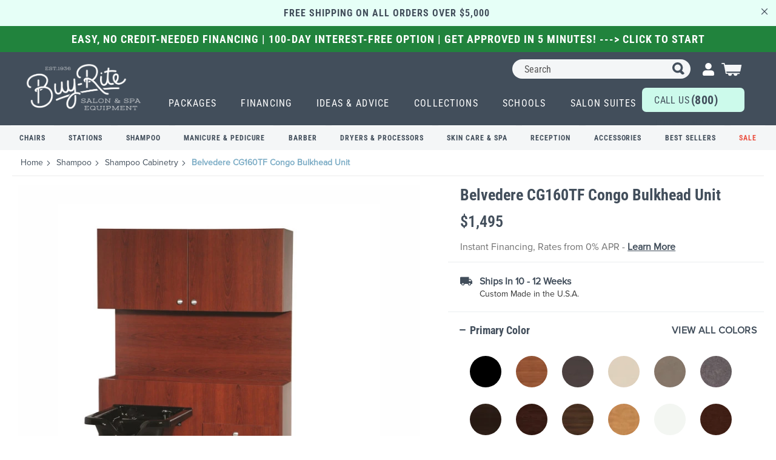

--- FILE ---
content_type: text/html; charset=UTF-8
request_url: https://www.buyritebeauty.com/belvedere-congo-bulkhead-unit/
body_size: 65250
content:
<!doctype html>
<html lang="en">
    <head prefix="og: http://ogp.me/ns# fb: http://ogp.me/ns/fb# product: http://ogp.me/ns/product#"><script>(function(w,i,g){w[g]=w[g]||[];if(typeof w[g].push=='function')w[g].push(i)})
(window,'AW-1071155447','google_tags_first_party');</script><script async src="/bb5a/"></script>
			<script>
				window.dataLayer = window.dataLayer || [];
				function gtag(){dataLayer.push(arguments);}
				gtag('js', new Date());
				gtag('set', 'developer_id.dY2E1Nz', true);
				
			</script>
			<meta charset="utf-8"/><meta name="title" content="Belvedere CG160TF Congo Shampoo Bulkhead Unit With Storage Cabinet and Bottle Well Made in USA by Belvedere Maletti | Buy-Rite Beauty"/>
<meta name="description" content="Save on the Belvedere CG160TF Congo Bulkhead Unit from Buy-Rite Beauty. No-credit needed instant financing available. Call 1-800-477-6655 for today&#039;s discounts on all of the salon furniture and barber equipment you need for your shop."/>
<meta name="robots" content="INDEX,FOLLOW"/>
<meta name="viewport" content="width=device-width, initial-scale=1"/>
<meta name="format-detection" content="telephone=no"/>
<meta name="google-site-verification" content="o1biDTU4vnFVwsf9CbXW_YWEv4SxK8e99ArOTfMTRPE" />
<title>Belvedere CG160TF Congo Shampoo Bulkhead Unit With Storage Cabinet and Bottle Well Made in USA by Belvedere Maletti | Buy-Rite Beauty</title>
<link  rel="preconnect" href="https://fonts.googleapis.com/" />
<link rel="preload" as="font" crossorigin="anonymous" href="https://www.buyritebeauty.com/static/frontend/Nebo/BuyRiteM2/en_US/fonts/Luma-Icons.woff2" />
<link  rel="preload" as="font" href="https://fonts.gstatic.com/s/robotocondensed/v27/ieVl2ZhZI2eCN5jzbjEETS9weq8-19K7DQ.woff2" />
<link rel="preload" as="image" href="https://www.buyritebeauty.com/media/catalog/product/cache/c75e6d12a1ddb9c1c66115258a412d2d/image/11573874/belvedere-cg160tf-congo-bulkhead-unit.webp">
<link rel="preload" as="image" href="https://www.buyritebeauty.com/media/mageworx/optionfeatures/product/option/value/B/l/54x54/Black_429.jpg ">
<link rel="preload" as="image" href="https://www.buyritebeauty.com/media/mageworx/optionfeatures/product/option/value/A/m/54x54/Amber_Cherry_426.jpg ">
<link rel="preload" as="image" href="https://www.buyritebeauty.com/media/mageworx/optionfeatures/product/option/value/A/s/54x54/Asian_Night_427.jpg ">
<link rel="preload" as="image" href="https://www.buyritebeauty.com/media/mageworx/optionfeatures/product/option/value/A/s/54x54/Asian_Sand_428.jpg ">
<link rel="preload" as="image" href="https://www.buyritebeauty.com/static/frontend/Nebo/BuyRiteM2/en_US/images/icons/account.svg">
<style>
    .product-options-bottom .block.accessory-upsell .accessories-right>label>div {
        display: flex;
        flex-flow: column;
        gap: 0;
        justify-content: unset;
        align-items: self-start;
    }
.blog-post-view .post-content .title-toc__heading {
    margin-bottom: 10px;
    font-family: 'Roboto Condensed';
}
.intercom-namespace .intercom-with-namespace-4wz414,
.intercom-namespace .intercom-with-namespace-9arl6e {
    z-index: 91 !important;
}
body .back-to-top.is-shown {
        z-index: 90;
}
.product-list-grid__colors img.product-list-grid__color {
    padding: 0 !important;
    margin: 1px !important;
}
.product-list-grid__colors picture.product-list-grid__color {
    padding: 0 !important;
    width: inherit !important;
    height: inherit !important;
}
.image-mapper-shape {
cursor: pointer;   fill: transparent;
}

@media (min-width: 769px) {
        .blog-post-view.page-layout-2columns-right .column.main {
            float: left;
        }
        .sidebar-additional {
            clear: right;
            padding-left: 2%;
        }
    }
    .blog-post-view .breadcrumbs .item:not(:last-child):after {
		  -webkit-font-smoothing: antialiased;
		  -moz-osx-font-smoothing: grayscale;
		  font-size: 10px;
		  line-height: 18px;
		  content: '\e608';
		  font-family: 'luma-icons';
		  margin: 0 10px;
		  vertical-align: top;
		  display: inline-block;
		  font-weight: 400;
		  overflow: hidden;
		  speak: none;
		  text-align: center;
                  line-height: 22px;
	}

.cms-salon-suites .page-footer .footer.content .block.newsletter .action.primary {
    background: #ccfaeb;
    color: #637181;
    font-family: 'proxima-nova', sans-serif;
    font-weight: 700;
}
    @media (max-width: 560px) {
        section.top-banner.top-promotion {
            box-sizing: border-box;
        }
        section.top-banner+.top-banner {
            box-sizing: border-box;
        }
    }
 @media screen and (min-width: 768px) {
    .testimonials-carousel__slider::after {
        content: "”";
    }
    .testimonials-carousel__slider::before {
        content: "“";
    }
    .text-left {
           text-align: left;
    }
    .text-right {
         text-align: right;
    }
    .catalog-product-view .product-carousel__zoom-wrapper .product-carousel__image {
   width: max-content;
}
    .image-banners_black-text .image-banners__content {
        padding: 50px 37px;
        font-size: 18px;
    }
}

.about-author.listview {
     margin: 20PX auto 30px;
}
.about-author.listview .author-title {
     padding-left: 0;
}
.form-block select.nselect {
    border-color: #fff;
}
@media (max-width: 767px) {
.product-carousel__nav-slide.video-thumb:before {
 display: none;
}
.m-no-margin {
    margin-left: 0 !important;
    margin-right: 0 !important;
}
.m-nofloat {
    float: none !important;
}
.cms-page-view figure {
    margin: 0 0 15px !important;
}
.m-full-width {
 width:100% !important;
margin-bottom: 15px;
}

 .catalog-product-view  .page-header {
    position: inherit !important;
  }
 .catalog-product-view .page-header.is-scrolled .header__contact,
.catalog-product-view .page-header.is-scrolled .top-banner {
    display: block;
}

.modals-wrapper .modal-popup:not(._show) {
    display: none ;
}
 /*   .catalog-product-view .product-carousel__zoom-wrapper .product-carousel__image {
   width: unset;
  object-fit: unset;
} */
.cms-salon-suites .image-banners_black-text .image-banners__content .heading-text_border:before,
	.cms-salon-suites .image-banners_black-text .image-banners__content .heading-text_border:after {
		display: none;
	}

	.cms-salon-suites .image-banners_black-text .image-banners__content .heading-text_border {
		border-top: 2px solid #424e5b !important;
		border-bottom: 2px solid #424e5b !important;
	}
	.cms-salon-suites .section-title__heading {
		font-size: 32px;
	}
	.cms-salon-suites .section-title__sub-heading {
		color: #424e5b;
		line-height: 26px;
	}
}

.product-info-main .product-options-bottom .block-content {
  padding: 10px 14px;
  background: #f4f6f7;
}

@media (max-width: 1200px) {
  .product-info-main .product-options-bottom .accessories-right .price-box {
    display: block;
    padding-left: 0;
    width: 100%;
  }
.product-info-main .product-options-bottom .accessories-right > label > div {
    gap: 0;
 }
}

.top-banner>.container {
    max-width: 100% !important;
}
.large-hero-carousel__slide-content {
margin-top: -30px;
}
.static-block-only-category-page .form-block__form div.mage-error { 
	text-align: left;
}
@media (min-width: 1200px) {
  .top-navigation__level--1 {
  	margin: 0;
  	padding: 0;
  }
.top-navigation--desktop {
            margin: 0 !important;
            padding: 0 !important;
        }
        .top-navigation__level--1>.top-navigation__item>.navigation-tile1:hover {
            color: #96ebd0 !important;
            text-decoration: underline !important;
            text-underline-offset: 7px;
            text-decoration-thickness: 2px !important;
        }
 }
@media (max-width: 768px) {.category-items-list.tertiary-subcategory .category-item-info__item {max-width: 135px; width: calc((100vw - 51px) / 3.28) !important; margin-right: 7px !important;}
.cms-salon-suites .pagebuilder-column-group.image-banners {
    margin-top: 37px;
}
.cms-salon-suites .pagebuilder-column-group.image-banners h2, .cms-salon-suites .pagebuilder-column-group.image-banners h3 {
    padding: 0 24px;
}
.product.media .product-carousel .slick-prev:not(.primary), .product.media .product-carousel .slick-next:not(.primary) {
    display: none !important;
}
.product-carousel__nav-slide.slick-current img {
    display: none !important;
}
.product-carousel__nav .product-carousel__nav-slider {
     width: 177px !important;
}
.product-carousel__nav .product-carousel__nav-slider > div {
    max-width: 177px;
    overflow: hidden;
}
.catalog-product-view .product.media {
    min-height:450px; 
}
.product-carousel__nav-slider .slick-prev,
.product-carousel__nav .slick-prev {
    left: -20px !important;
}
.product-carousel__nav-slider .slick-next,
.product-carousel__nav .slick-next {
    right: -20px  !important;
}
.product-carousel__nav .slick-prev,
.product-carousel__nav .slick-next {
    width: auto !important;
    height: auto !important;
}
.product-carousel__slider > .product-carousel__slide {
    margin-bottom: 5px;
}

}

.minicart-wrapper .block-minicart {opacity:0;}
.minicart-wrapper.active .block-minicart {opacity:1;}
</style>
<style type="text/css" data-type="criticalCss">
    @font-face{font-family:'Stint Ultra Expanded';font-style:normal;font-weight:400;font-display:swap;src:url(https://fonts.gstatic.com/s/stintultraexpanded/v22/CSRg4yNNh-GbW3o3JkwoDcdvMKMf0oBAd3qvCzU.woff2) format('woff2')}@font-face{font-family:'Roboto Condensed';font-style:normal;font-weight:300;font-display:swap;src:url(https://fonts.gstatic.com/s/robotocondensed/v27/ieVl2ZhZI2eCN5jzbjEETS9weq8-19K7DQ.woff2) format('woff2')}@font-face{font-family:proxima-nova;font-style:normal;font-weight:400;font-display:swap;src:url(https://use.typekit.net/af/efe4a5/00000000000000007735e609/30/l?primer=7cdcb44be4a7db8877ffa5c0007b8dd865b3bbc383831fe2ea177f62257a9191&fvd=n4&v=3) format("woff2");font-stretch:normal}@font-face{font-family:'Roboto Condensed';font-style:normal;font-weight:400;font-display:swap;src:url(https://fonts.gstatic.com/s/robotocondensed/v27/ieVl2ZhZI2eCN5jzbjEETS9weq8-19K7DQ.woff2) format('woff2')}@font-face{font-family:'Roboto Condensed';font-style:normal;font-weight:500;font-display:swap;src:url(https://fonts.gstatic.com/s/robotocondensed/v27/ieVo2ZhZI2eCN5jzbjEETS9weq8-_d6T_POl0fRJeyWAosBO5Xw.woff2) format('woff2')}@font-face{font-family:'Roboto Condensed';font-style:normal;font-weight:600;font-display:swap;src:url(https://fonts.gstatic.com/s/robotocondensed/v27/ieVo2ZhZI2eCN5jzbjEETS9weq8-_d6T_POl0fRJeyVspcBO5Xw.woff2) format('woff2')}@font-face{font-family:'Roboto Condensed';font-style:normal;font-weight:700;font-display:swap;src:url(https://fonts.gstatic.com/s/robotocondensed/v27/ieVl2ZhZI2eCN5jzbjEETS9weq8-19K7DQ.woff2) format('woff2')}.breadcrumbs .item:not(:last-child):after,.nav-toggle:before,html{-moz-osx-font-smoothing:grayscale;-webkit-font-smoothing:antialiased}.product-carousel__nav .slick-next:before,.product-carousel__nav .slick-prev:before,.utility-navigation .action.search:before{content:""}p,ul,ul>li{margin-top:0}.action.primary,.nav-toggle:before,button{vertical-align:middle}*,html{-ms-text-size-adjust:100%;-webkit-text-size-adjust:100%;-webkit-text-size-adjust:100%}.authorization-link>a,.minicart-wrapper .action.showcart:before{filter:brightness(0) saturate(100%) invert(100%) sepia(7%) saturate(25%) hue-rotate(275deg) brightness(106%) contrast(100%)}.minicart-wrapper .ui-front.mage-dropdown-dialog{display:none}.minicart-wrapper:not(.active) .block-minicart{opacity:0;display:none;max-width:50rem;transform:translateX(105%);-webkit-transform:translateX(105%)}#product-question-list-container .read_other_answers,#product-question-list-container .trigger-answer{color:#adcad9;font-family:"Roboto Condensed",sans-serif}.container,.row{--bs-gutter-x:2rem;--bs-gutter-y:0}input[type=datetime],input[type=email],input[type=number],input[type=password],input[type=search],input[type=tel],input[type=text],input[type=url]{background:padding-box #f4f6f7;border:1px solid #c2c2c2;border-radius:6px;font-family:"Roboto Condensed",sans-serif;font-size:16px;height:52px;line-height:1.42857143;padding:5px 18px;vertical-align:baseline;width:100%;box-sizing:border-box}@media only screen and (max-width:768px){.breadcrumbs,.header.content,.navigation,.page-main{padding-left:15px;padding-right:15px}.navigation{padding:0;background:#f0f0f0;box-sizing:border-box}.navigation ul{margin:0;padding:0}.navigation li{margin:0}.navigation a{display:block;padding:10px 0 10px 15px;color:#575757;text-decoration:none}.navigation .level0{border-top:1px solid #d1d1d1;font-size:1.6rem}.navigation .level0>.level-top{font-weight:700;padding:8px 40px 8px 15px;text-transform:uppercase;word-wrap:break-word}.navigation .submenu>li{word-wrap:break-word}.navigation .submenu:not(:first-child){font-weight:400;line-height:1.3;left:auto!important;overflow-x:hidden;padding:0;position:relative;top:auto!important}.navigation .submenu:not(:first-child)>li>a{padding-left:15px}.breadcrumbs,.compare.wrapper{display:none}.catalog-product-view .column.main{display:-webkit-flex;display:-ms-flexbox;display:flex;-webkit-flex-direction:column;-ms-flex-direction:column;flex-direction:column}.catalog-product-view .product.media{-ms-flex-order:-1;-webkit-order:-1;order:-1 min-height:480px}.block-search,.minicart-wrapper{margin-top:10px}.minicart-wrapper:after,.minicart-wrapper:before{content:"";display:table}.minicart-wrapper:after{clear:both}.logo{margin-bottom:13px;margin-top:4px}}.catalog-product-view .yotpo-pictures-widget-link-container,.detail-tabs__description .detail-tabs__heading,.footer-navigation__addresses,.no-display,.page-footer .footer.content .block.newsletter .newsletter-content{display:none}.detail-tabs__button{background-color:#fff0;border-radius:0;border:none;color:#7e7e7e;font-family:proxima-nova,sans-serif;font-size:18px;font-weight:700;padding:0;text-transform:uppercase}.detail-tabs__item{position:relative;margin-bottom:16px;margin-right:60px}.detail-tabs__item.is-selected{color:#637181}.detail-tabs__item.is-selected .detail-tabs__button{color:#7dadc6}.detail-tabs__item.is-selected:after{background-color:#7dadc6;bottom:-18px;content:"";display:block;height:2px;left:calc(50% - 20px);position:absolute;width:40px}.detail-tabs__tabs{border-bottom:2px solid #ececec;display:flex;list-style-type:none;margin-bottom:30px;padding:0 10px}.product-list-grid__label{color:#424e5b;display:none;font-size:14px;line-height:1}.col-12{flex:0 0 auto;width:100%}.detail-tabs__heading{color:#424e5b;font-family:"Roboto Condensed",sans-serif;font-size:20px;font-weight:700;margin-bottom:12px}.product-carousel__nav{position:relative;width:100%}.product-carousel__nav .slick-prev{background-color:#fff0;height:30px;left:-8px;top:-5px;width:30px}.product-carousel__nav .slick-next{background-color:#fff0;height:30px;right:-8px;top:-5px;width:30px}.product-carousel__nav-slider{padding:0 30px}.catalog-product-view .product.media{min-height:525px}@media only screen and (max-width:991px){.product-detail__specs{padding-left:0}.catalog-product-view .product.media{margin-top:20px}}@media only screen and (min-width:768px){.add-product__view-all{margin-left:0}.catalog-product-view .product.media{min-height:825px}}.top-banner{font-family:"Roboto Condensed",sans-serif;box-sizing:border-box}@media screen and (min-width:768px){*,html{-webkit-font-smoothing:antialiased;-webkit-text-size-adjust:100%}.add-product__label,.add-product__label:after{left:50%;transform:translateX(-50%);position:absolute}.authorization-link>a,.minicart-wrapper .action.showcart:before{filter:brightness(0) saturate(100%) invert(100%) sepia(7%) saturate(25%) hue-rotate(275deg) brightness(106%) contrast(100%)}#product-question-list-container .read_other_answers,#product-question-list-container .trigger-answer{color:#adcad9;font-family:"Roboto Condensed",sans-serif}.page-header .utility-navigation{transform:unset}@media (min-width:768px){.page-header .utility-navigation{width:35%}}.minicart-wrapper{margin-left:0!important}#search_autocomplete,.search-autocomplete{display:none!important;height:0!important;overflow:hidden!important}.block-search{z-index:10000}.modal-content{background-clip:padding-box;background-color:#fff;border-radius:6px;border:1px solid rgb(0 0 0/.2);box-shadow:0 3px 9px rgb(0 0 0/.5);box-shadow:0 5px 15px rgb(0 0 0/.5);display:flex;flex-direction:column;outline:0;position:relative;width:100%}input[type=text]{background:padding-box #f4f6f7;border:1px solid #c2c2c2;border-radius:6px;font-family:"Roboto Condensed",sans-serif;font-size:16px;height:52px;line-height:1.42857143;padding:5px 18px;vertical-align:baseline;width:100%;box-sizing:border-box}.add-product__selected-preview,.authorization-link,.authorization-link>a,.close-icon,.logo,.minicart-wrapper .action.showcart:before{background-position:center;background-repeat:no-repeat}.add-product__thumb-container p,body{font-family:proxima-nova,sans-serif}input[type=text]::-moz-placeholder{color:#575757}input[type=text]::-webkit-input-placeholder{color:#575757}input[type=text]:-ms-input-placeholder{color:#575757}*{-moz-box-sizing:border-box;-webkit-box-sizing:border-box;-moz-text-size-adjust:100%;-ms-text-size-adjust:100%}html{-moz-osx-font-smoothing:grayscale;box-sizing:border-box;scroll-behavior:auto}h1{font-weight:400;margin:0}a,a:visited{color:#424e5b}.sr-only{border:0!important;clip:rect(1px,1px,1px,1px)!important;-webkit-clip-path:inset(50%)!important;clip-path:inset(50%)!important;height:1px!important;margin:-1px!important;overflow:hidden!important;padding:0!important;position:absolute!important;width:1px!important;white-space:nowrap!important}.action.primary{border-radius:100px!important;text-transform:uppercase}.add-product__thumb-container,.radio{align-items:center;display:flex}.radio input[type=radio]{appearance:none;background-color:#fff;border-radius:100%;border:2px solid #707070;box-shadow:none;color:#424e5b;display:grid;font-size:14px;height:16px;margin:0 5px 0 0;outline:0!important;place-content:center;transform:translateY(-.075em);width:16px}.radio input[type=radio]:before{border-radius:100%;box-shadow:inset 14px 14px #707070;content:"";height:8px;transform:scale(0);width:8px}.add-product__grid{align-content:flex-start;display:flex;flex-wrap:wrap;max-height:160px;overflow-y:scroll;z-index:11}.add-product__grid::-webkit-scrollbar{-webkit-appearance:none;width:7px}.add-product__grid::-webkit-scrollbar-thumb{background-color:#424e5b;border-radius:0;box-shadow:0 3px 15px rgb(0 0 0/.2)}.add-product__grid .mageworx-swatch-container{padding:20px 14px 0 0}.add-product__grid .mageworx-swatch-container--noncolor{padding:4px 20px 0 0;width:100%}.add-product__grid-wrapper>.control{width:auto!important}.add-product__thumb-container .mageworx-swatch-option{display:flex;align-items:center;border:none;overflow:visible;border-radius:0;outline:0}.add-product__thumb-container .add-product__thumb{border-radius:0}.add-product__thumb-container p{margin-bottom:0;margin-left:10px;font-size:16px;color:#707070;line-height:1.4;font-weight:400;text-align:left;max-width:253px}.add-product__label{background-color:#222;border-radius:4px;bottom:-29px;color:#fff;display:none;font-size:12px;padding:2px 6px;width:max-content;z-index:1}.add-product__label:after{background-color:#fff0;border-bottom:5px solid #000;border-left:5px solid #fff0;border-right:5px solid #fff0;content:"";display:block;height:0;top:-5px;width:0}.add-product__option{margin-bottom:18px;margin-right:20px;margin-top:18px}.add-product__option--multi{color:#424e5b;font-family:"Roboto Condensed",sans-serif;font-size:16px}.add-product__option--multi input,.add-product__option--multi label,.breadcrumbs a,.breadcrumbs a:visited{color:#424e5b}.add-product__option-error{color:#eb5243;display:none}.add-product__selected-preview{background-size:contain;border:1px solid #f4f6f7;display:none;height:40px;opacity:0;width:40px}.add-product__thumb{background-size:cover!important;border-radius:100%;height:54px!important;width:54px!important}.authorization-link,.authorization-link>a{background-size:contain;width:19px}.add-product__thumb.mageworx-swatch-option{border:none;outline:0;overflow:visible}.add-product__view-all{color:#424e5b!important;font-size:16px;font-weight:700;letter-spacing:.025em;margin-left:20px;text-decoration:none;text-transform:uppercase}.add-product.is-hidden .add-product__view-all,.back-to-top__desktop-icon,.back-to-top__text,.detail-tabs__description .detail-tabs__heading,.detail-tabs__panel:not(:first-child) .detail-tabs__divider,.messages.page .close,.nav-toggle:before,.page-footer .footer.content .block.newsletter .newsletter-content{display:none}.add-product .close-icon{display:none;position:absolute;right:12px;top:12px}.add-product .swatch-attribute-options{margin-top:0;margin-bottom:0}@media (max-width:767px){body .page-header{z-index:99}.add-product__grid{max-height:300px;overflow-y:scroll;z-index:11}}.authorization-link{list-style-type:none;display:block;position:relative;height:28px;padding-top:5px}.authorization-link__action{color:#424e5b;font-size:14px;font-weight:700;text-transform:uppercase;text-decoration:none}.authorization-link__button{background-color:#96ebd0;border-radius:41px;border:1px solid #424e5b;color:#424e5b;display:inline-block;font-family:proxima-nova,sans-serif;font-size:15px;font-weight:700;margin-bottom:10px;opacity:.8;padding:8px 0;text-align:center;text-transform:uppercase;width:164px}.detail-tabs__heading,.footer-navigation__content,.footer-navigation__heading,.footer-navigation__link,.product-detail__name{font-family:"Roboto Condensed",sans-serif}.authorization-link__dropdown{display:none;position:absolute;top:40px;z-index:1;background-color:#fff;border-radius:15px;padding:20px 20px 15px;right:-26px;left:auto;text-align:center}.authorization-link__dropdown:after{content:"";top:-10px;margin-left:-22px;position:absolute;width:0;height:0;border-left:22px solid #fff0;border-right:22px solid #fff0;border-bottom:10px solid #fff;left:auto;right:14px}.authorization-link__dropdown:before{content:"";top:-20px;left:0;position:absolute;width:100%;height:35px;opacity:0}.authorization-link span{font-family:proxima-nova,sans-serif;font-size:16px;line-height:1.4;text-transform:none;color:#777}.authorization-link>a{display:block;float:right;font-size:0;height:23px}.back-to-top{bottom:90px;position:fixed;right:20px;z-index:105;visibility:hidden;opacity:0}.block-search{flex:1 0 auto}.block-search input{background-color:#f4f6f7;border-radius:100px;padding:0 20px}.block-search .action.search{right:20px}.breadcrumbs{display:block;margin:0;padding:10px 0;text-align:left}.breadcrumbs .items .item{color:#424e5b;font-size:12px}.breadcrumbs .items .item:last-child{color:#7dadc6;font-family:proxima-nova,sans-serif;font-weight:500}.breadcrumbs .items .item:not(:last-child):after{line-height:6px;margin:0;vertical-align:middle}.breadcrumbs strong{font-weight:700}.page-header+.breadcrumbs{left:50%;margin-left:-50vw;margin-right:-50vw;position:relative;right:50%;width:100vw;max-width:none;text-align:left}.page-header+.breadcrumbs .items{padding:0 20px;position:relative}.page-header+.breadcrumbs .items:after{content:"";display:block;position:absolute;left:20px;right:20px;bottom:-10px;height:1px;background-color:#ececec}.page-header+.breadcrumbs+.page-main{padding-top:15px}.page-main .block{margin-bottom:10px}.catalog-product-view .product.media{padding:0 10px}.catalog-product-view .swatch-attribute.size .mageworx-swatch-option{background:0 0}.close-icon{background-color:#fff0;background-image:url(../static/frontend/Nebo/BuyRiteM2/en_US/images/icons/close.svg);border-radius:0;border:none;height:16px;width:16px}.columns .column.main{margin-top:0;padding-bottom:0}.detail-tabs__heading{color:#424e5b;font-size:20px;font-weight:700;margin-bottom:12px}.footer-navigation__logo-container{position:relative;margin-bottom:80px;margin-top:10px;display:none}.footer-navigation__logo{position:absolute;left:50%;right:50%;transform:translate(-50%,-50%)}.footer-navigation__address{margin-bottom:40px}.footer-navigation__address-title{font-weight:700}.footer-navigation__call-container{background-color:#ccfaeb;border-radius:6px;display:flex;justify-content:center;padding:10px 20px;align-items:center}.footer-navigation__call-text{margin-right:0;font-weight:400;margin-top:3px}.footer-navigation__call-link{color:#424e5b;padding-top:3px}.footer-navigation__link{color:#fff!important;font-weight:500;line-height:1}.footer-navigation__expando--showrooms .footer-navigation__link{text-transform:uppercase;color:#9cd4c4!important}.footer-navigation__expando{border-top:1px solid rgb(236 236 236/.25);width:95%;margin:0 auto}.footer-navigation__content,.footer-navigation__heading{font-size:16px;letter-spacing:.825px;margin-left:-15px;margin-right:-15px}.footer-navigation__heading{color:#ececec;font-weight:700;padding:20px 30px;position:relative}.footer-navigation__heading:after,.footer-navigation__heading:before{background-color:#fff;content:"";height:2px;position:absolute;right:25px;top:30px;width:10px}.footer-navigation__heading:after{transform:rotate(90deg)}.footer-navigation__content{padding-left:45px;padding-top:0;padding-bottom:0;background-color:#535e6a}.footer-navigation__item{margin-bottom:20px!important}.footer-navigation__item:first-child{padding-top:20px}.footer-navigation__item:last-child{margin-bottom:0!important;padding-bottom:20px}@media only screen and (min-width:768px){.header.content,.navigation,.page-main{max-width:1152px}.add-product__view-all{margin-left:0}.footer-navigation__call-link{color:#424e5b;font-weight:700}.footer-navigation__call-text{color:#424e5b}.footer-navigation__expando{border-top:none;width:auto;margin:0}.footer-navigation__heading{color:#ccfaeb;font-family:"Roboto Condensed",sans-serif;font-size:20px;font-weight:400;letter-spacing:unset;line-height:1;margin-bottom:20px;margin-left:0;margin-right:0;padding:0;text-transform:uppercase}.footer-navigation__expando--showrooms,.footer-navigation__heading:after,.footer-navigation__heading:before{display:none}.footer-navigation__content{padding:0;background-color:unset;margin-left:0;margin-right:0}.footer-navigation__item:first-child{padding-top:0}.footer-navigation__item:last-child{padding-bottom:0}}.header__wrapper,.navigation .level0 .submenu li:last-child{margin-bottom:15px}.header{max-width:none;padding:35px 0 0!important}.header__wrapper{border-top:1px solid #fff;display:flex;justify-content:center;margin-top:12px}.header__contact input[type=text]{position:absolute;left:50%;right:50%;transform:translate(-50%,calc(-100% - 1px));opacity:0;visibility:hidden;color:#424e5b;background:padding-box #ececec;border:none;border-radius:3px;font-family:proxima-nova,sans-serif;font-size:14px;height:39px;line-height:1.42857143;padding:0 12px;vertical-align:baseline;width:96%;box-sizing:border-box}.header__contact input[type=text]::-moz-placeholder{color:#575757}.header__contact input[type=text]::-webkit-input-placeholder{color:#575757}.header__contact input[type=text]:-ms-input-placeholder{color:#575757}.navigation .level0 .submenu a,.navigation .level0>.level-top{font-size:16px;color:#424e5b;font-family:"Roboto Condensed",sans-serif}.header.content{width:100%;max-width:100%;min-width:100%;padding:35px 20px 0!important}.navigation{background:#ececec;margin-left:-20px;max-width:1600px;position:absolute;top:100%;transform:translateX(-120%);width:100%;z-index:9999!important}.navigation .navigation__wrapper{display:flex;flex-direction:column;flex-wrap:nowrap;justify-content:space-between;padding:0}.navigation .level0{background-color:#fff0;border-top:none;margin:0;padding:0;position:relative}.navigation .level0:after{content:"";display:block;height:1px;background-color:#fff;width:calc(100% - 30px);margin:0 auto}.navigation .level0>.level-top{font-weight:400!important;letter-spacing:.08em;text-transform:initial!important;padding:22px 25px;line-height:1;position:relative;width:100%}.navigation .level0>.level-top:after{display:block;content:"";position:absolute;width:2px;height:10px;right:29px;top:calc(50% - 4px);background-color:#424e5b}.navigation .level0>.level-top:before{display:block;content:"";position:absolute;width:10px;height:2px;right:25px;top:50%;background-color:#424e5b}.navigation .level0 .submenu{position:relative;border-top:1px solid #fff}.navigation .level0 .submenu:not(:first-child)>li>a{padding-left:20px}.navigation .level0 .submenu a{font-weight:400;padding-top:10px;padding-bottom:14px;padding-left:20px}.navigation .level0 .submenu li:first-child{margin-top:10px}@media only screen and (min-width:768px){.header.content{padding:20px!important}.header__wrapper{border-top:none;position:absolute;right:25px;top:60px;margin-top:0}.logo{margin-top:0}.navigation{z-index:9!important}.navigation li.level0{border-top:1px solid #fff}}@media only screen and (max-width:991px){.catalog-product-view .product.media{margin-top:20px}.detail-tabs__content *{padding-left:0}.footer-navigation__content{display:none}.header .utility-navigation .form.minisearch{width:200px}.header .authorization-link{margin:0 10px 0 5px!important}}@media screen and (max-width:1199px){.navigation li.level0{display:block}}@media (min-width:768px) and (max-width:1024px){.header .top-navigation__cta{font-size:14px}.header .top-navigation__cta span{font-size:18px}}.logo{background-size:cover;display:block;float:none;height:59px;margin:-60px auto -4px;width:127px;transform:rotate(-10deg);z-index:9;-webkit-print-color-adjust:exact!important;color-adjust:exact!important;print-color-adjust:exact!important}.logo img{margin-left:-1px}@media (max-width:767px){.product.media .product-carousel{margin-bottom:20px;position:relative;display:flow-root}.product-detail__price{display:flex;align-items:center;min-height:59px}.product-detail__price-amount{margin-top:15px;margin-bottom:15px}.header .utility-navigation .form.minisearch{width:auto}.header .logo{margin:-60px auto 0}}@media only screen and (min-width:576px){.logo{float:none;margin:0 auto}}.messages.page{top:40%;position:fixed;left:0;right:0;margin-left:auto;margin-right:auto;z-index:9000;width:90%;font-weight:600}.minicart-wrapper__mobile-link{height:30px;position:absolute;right:0;width:30px;z-index:1}.minicart-wrapper .action.showcart{align-items:center;display:flex;flex-direction:row;margin-right:0;height:32px;width:37px}.minicart-wrapper .action.showcart:before{background-size:contain;content:"";height:32px;position:absolute;right:0;top:0;width:36px;display:none}.minicart-wrapper .action.showcart .counter.qty{align-items:center;background-color:#30b98b;border-radius:100%;color:#fff;display:flex;font-size:12px;height:18px;justify-content:center;line-height:1;margin-left:5px;position:absolute;right:-1px;top:-5px;width:18px}.minicart-wrapper .block-minicart{border-radius:6px;border:1px solid #f4f6f7;padding:30px 20px 10px;top:calc(100% + 10px);width:calc(100vw - 20px)}.nav-toggle{display:block!important;position:absolute;left:0;top:calc(32px)}.page-footer .footer.content ul{padding-right:0}.page-footer .footer.content .block.newsletter .newsletter__button-text{text-transform:capitalize;font-size:1.8rem}@media (min-width:768px) and (max-width:1400px){.page-footer .footer-navigation__link{font-weight:500;font-size:16px;letter-spacing:.825px}.page-footer .footer-navigation__content .footer-navigation__item{margin-bottom:15px!important}}.page-header{background-color:#424e5b;border:0;margin-bottom:0;position:sticky;width:100%;z-index:99999}.product-carousel{margin-bottom:20px;position:relative}.product-carousel__image-wrapper{margin:0 auto}.product-carousel__nav{position:relative;width:100%}.product-carousel__nav .slick-prev{background-color:#fff0;height:30px;left:-8px;top:-5px;width:30px}.product-carousel__nav .slick-prev:before{content:""}.product-carousel__nav .slick-next{background-color:#fff0;height:30px;right:-8px;top:-5px;width:30px}.product-carousel__nav .slick-next:before,.utility-navigation .action.search:before{content:""}.product-carousel__nav-slide{margin:0 4px}.product-carousel__nav-slide img{border-radius:6px;border:2px solid #fff0;height:72px;opacity:.7;padding:0;width:72px}.product-carousel__nav-slider{padding:0 30px}#product-question-list-container .answer-bottom,.product-carousel__nav-slider>.product-carousel__nav-slide:not(:first-child),.product-carousel__slider>.product-carousel__slide:not(:first-child),.thumb-zoom__price,.top-navigation--desktop,.utility-navigation .block-search .label{display:none}.product-detail__name{color:#424e5b;font-size:26px;font-weight:700;line-height:32px;margin-bottom:5px;margin-top:10px}.product-detail__financing{color:#707070;font-family:proxima-nova,sans-serif;font-size:16px;line-height:22px}.product-detail__price{display:flex}.product-detail__price-amount{color:#424e5b;font-family:"Roboto Condensed",sans-serif;font-size:26px;line-height:1;margin-bottom:15px;margin-top:15px}.product-detail__price-amount *{font-size:inherit!important;font-weight:inherit!important;color:inherit!important}.product-detail__specs{margin-bottom:10px;padding-bottom:15px;position:relative;padding-left:10px}.product-detail__specs:after{background-color:#f4f6f7;bottom:0;content:"";display:block;height:2px;position:absolute;right:0;width:calc(100%)}.product-info-main .product-info-price{color:#424e5b;border-bottom:none;display:block;width:100%;margin-bottom:0;padding-bottom:0;position:relative}.product-info-main .product-info-price .price-box{width:100%}#product-question-list-container .read_other_answers{font-size:16px;font-weight:700;letter-spacing:.055em;line-height:26px}.qa-question-toolbar{border-top:1px solid #f4f6f7}.skip{position:absolute;left:0;top:0;width:1px;height:1px;overflow:hidden}.thumb-zoom{background-color:#fff;border:1px solid #424e5b;box-shadow:0 3px 15px rgb(0 0 0/.2);display:none;flex-direction:column;height:363px;justify-content:space-between;padding:16px;position:absolute;width:331px;z-index:100}.thumb-zoom__image{border:1px solid #424e5b;display:block;height:100%;margin:0 auto 10px;max-height:309px;width:auto}.thumb-zoom__info{align-items:baseline;font-size:16px;color:#424e5b}.thumb-zoom__name{color:#424e5b;display:inline;font-family:proxima-nova,sans-serif;font-size:16px}.top-navigation,.top-navigation__cta,.top-navigation__link{font-family:"Roboto Condensed",sans-serif;font-size:16px}.thumb-zoom--mini{background-color:#424e5b;color:#fff;height:auto;padding:6px 8px 0;z-index:20;border-radius:6px;width:auto}.thumb-zoom--mini .thumb-zoom__name{color:#fff;font-size:14px;font-weight:700;letter-spacing:.02em;line-height:1}@media only screen and (max-width:991px){.product-detail__specs{padding-left:0}.thumb-zoom{display:none!important}}.top-banner{left:0;margin-left:inherit;margin-right:inherit;position:relative;right:0;width:100%;background-color:#e6fff7;padding-bottom:10px;padding-top:10px;text-align:center;line-height:22px}.top-banner__text{color:#424e5b;line-height:22px;text-align:center;text-transform:uppercase;vertical-align:middle;letter-spacing:1px}.top-navigation{letter-spacing:1px;font-weight:100}.top-navigation__level--1{margin:0;padding:0 0 0 40px;color:#96ebd0}.top-navigation__cta{align-items:baseline;background-color:#ccfaeb;border-radius:7px;color:#424e5b;display:flex;font-weight:400;justify-content:center;left:50%;letter-spacing:.025em;line-height:38px;margin-top:10px;padding:0 20px;right:50%;text-transform:uppercase;max-height:40px}.top-navigation__cta span{font-size:20px;position:relative;top:1px;font-weight:700}.top-navigation__item{margin-bottom:0;position:relative}.top-navigation__link{color:#fff!important;display:block;font-weight:600;letter-spacing:1.28px;text-transform:uppercase;white-space:nowrap;padding:22px 25px}.utility-navigation{display:flex;flex-direction:row;justify-content:flex-end;min-height:25px;position:relative;z-index:10}.utility-navigation .block-search .control{border-top:0;margin:0;padding:0}.utility-navigation>*{float:none;margin:0 0 0 10px}.utility-navigation input[type=text]{width:0;padding:0;right:0;top:0;border:0;outline:0;margin:0;height:32px}.utility-navigation .action.search{display:block;padding:0;text-shadow:none;background:url(../static/frontend/Nebo/BuyRiteM2/en_US/images/icons/search.svg) no-repeat;width:20px;height:20px;line-height:inherit;font-weight:400;border:0;box-shadow:none;margin-top:5px}.utility-navigation .action.search>span{border:0;clip:rect(0,0,0,0);height:1px;margin:-1px;overflow:hidden;padding:0;position:absolute;width:1px}.utility-navigation .form.minisearch{min-width:20px;width:0;float:right;overflow:hidden;margin-right:10px}@media only screen and (min-width:768px){.logo{background-image:url(../static/frontend/Nebo/BuyRiteM2/en_US/images/logo-desktop.png);height:79px;left:initial;margin:6px auto 0;top:initial;width:198px;transform:rotate(0);z-index:1}.minicart-wrapper .block-minicart{width:calc(100vw - 50px)}.page-footer .footer.content .block.newsletter .newsletter__button-text{text-transform:uppercase;font-size:2rem}.page-header{z-index:99}.page-layout-1column .product-info-main{width:42%}.page-layout-1column .product.media{width:55%}.page-wrapper{max-width:100vw;overflow-x:hidden}.photo-grid__item:first-child{grid-area:ph-1}.photo-grid__item:nth-child(2){grid-area:ph-2}.photo-grid__item:nth-child(3){grid-area:ph-3}.photo-grid__item:nth-child(4){grid-area:ph-4}.photo-grid__item:nth-child(5){grid-area:ph-5}.photo-grid__item:nth-child(6){grid-area:ph-6}.photo-grid__item:nth-child(7){grid-area:ph-7}.photo-grid__item:nth-child(8){grid-area:ph-8}.photo-grid__item:nth-child(9){grid-area:ph-9}.photo-grid__item:nth-child(10){grid-area:ph-10}.top-navigation__cta{border-top:none}.utility-navigation{flex-direction:row;transform:translateY(0);float:right;margin-bottom:15px;margin-top:0}.utility-navigation>*{margin-right:10px}.utility-navigation>:last-child{margin-right:15px}.utility-navigation .action.search{top:5px;background-image:url(../static/frontend/Nebo/BuyRiteM2/en_US/images/icons/search.svg);width:20px;height:20px;background-repeat:no-repeat;margin-top:0;position:absolute;right:10px;filter:brightness(0) saturate(100%) invert(28%) sepia(19%) saturate(563%) hue-rotate(171deg) brightness(91%) contrast(84%)}.utility-navigation .form.minisearch{margin-left:0;margin-right:0;margin-top:0;min-width:20px;position:relative;width:100%}.utility-navigation input[type=text]{padding:0 20px;position:static;width:100%}}.yotpoBottomLine{margin-bottom:10px;min-height:18px}}.gap-3{gap:1rem!important}.justify-content-center{justify-content:center!important}@media only screen and (max-width:768px){.breadcrumbs,.header.content,.navigation,.page-main{padding-left:15px;padding-right:15px}.navigation{padding:0;background:#f0f0f0;box-sizing:border-box}.navigation ul{margin:0;padding:0}.navigation li{margin:0}.navigation a{display:block;padding:10px 0 10px 15px;color:#575757;text-decoration:none}.navigation .level0{border-top:1px solid #d1d1d1;font-size:1.6rem}.navigation .level0>.level-top{font-weight:700;padding:8px 40px 8px 15px;text-transform:uppercase;word-wrap:break-word}.navigation .submenu>li{word-wrap:break-word}.navigation .submenu:not(:first-child){font-weight:400;line-height:1.3;left:auto!important;overflow-x:hidden;padding:0;position:relative;top:auto!important}.navigation .submenu:not(:first-child)>li>a{padding-left:15px}.navigation .submenu:not(:first-child)>li:last-child{margin-bottom:0}.breadcrumbs,.compare.wrapper{display:none}.catalog-product-view .column.main{display:-webkit-flex;display:-ms-flexbox;display:flex;-webkit-flex-direction:column;-ms-flex-direction:column;flex-direction:column}.catalog-product-view .product.media{-ms-flex-order:-1;-webkit-order:-1;order:-1}.block-search,.minicart-wrapper{margin-top:10px}.minicart-wrapper:after,.minicart-wrapper:before{content:"";display:table}.minicart-wrapper:after{clear:both}.logo{margin-bottom:13px;margin-top:4px}}.footer-navigation__logo-container{position:relative;margin-bottom:80px;margin-top:10px;display:none}.footer-navigation__logo{position:absolute;left:50%;right:50%;transform:translate(-50%,-50%)}@media screen and (min-width:768px){.add-product__current-selection,.add-product__option--multi,.detail-tabs__toggle,.footer-navigation__content,.footer-navigation__heading,.footer-navigation__link,.product-detail__name,input[type=text]{font-family:"Roboto Condensed",sans-serif}*,html{-webkit-font-smoothing:antialiased;-webkit-text-size-adjust:100%}.authorization-link>a,.minicart-wrapper .action.showcart:before{filter:brightness(0) saturate(100%) invert(100%) sepia(7%) saturate(25%) hue-rotate(275deg) brightness(106%) contrast(100%)}#product-question-list-container .read_other_answers,#product-question-list-container .trigger-answer{color:#adcad9;font-family:"Roboto Condensed",sans-serif}.page-header .utility-navigation{transform:unset}@media (min-width:768px){.page-header .utility-navigation{width:35%}}.minicart-wrapper{margin-left:0!important}#search_autocomplete,.search-autocomplete{display:none!important;height:0!important;overflow:hidden!important}.block-search{z-index:10000}@media all and (min-width:769px),print{.page-main .block{margin-bottom:50px}.block-search .action.search>span,.block-search .label{border:0;clip:rect(0,0,0,0);height:1px;margin:-1px;overflow:hidden;padding:0;position:absolute;width:1px}.header.content:after,.header.content:before{content:"";display:table}.header.content:after{clear:both}.column.main{box-sizing:border-box;min-height:300px}.breadcrumbs,.header.content,.navigation,.page-main{box-sizing:border-box;margin-left:auto;margin-right:auto;max-width:1280px;padding-left:20px;padding-right:20px;width:auto}.page-main{width:100%}.columns{display:block}.page-layout-1column .column.main{width:100%;-ms-flex-order:2;-webkit-order:2;order:2}.nav-toggle{display:none}.navigation{background:#f0f0f0;font-weight:700;height:inherit;left:auto;overflow:inherit;padding:0;position:relative;top:0;width:100%;z-index:3}.navigation ul{margin-top:0;margin-bottom:0;position:relative}.navigation li.level0{border-top:none}.navigation li.level1{position:relative}.navigation .level0{margin:0 10px 0 0;display:inline-block;position:relative}.navigation .level0>.level-top{color:#575757;line-height:47px;padding:0 12px;text-decoration:none;box-sizing:border-box;position:relative;display:inline-block}.navigation .level0 .submenu{background:#fff;border:1px solid #ccc;box-shadow:0 5px 5px rgb(0 0 0/.19);font-weight:400;min-width:230px;padding:0;display:none;left:0;margin:0!important;position:absolute;z-index:1}.navigation .level0 .submenu:before{content:"";display:block;position:absolute;width:100%;height:4px;left:0;top:-4px;z-index:1}.navigation .level0 .submenu a{display:block;line-height:inherit;color:#575757;padding:8px 20px}.navigation .level0 .submenu li,.page-wrapper{margin:0;position:relative}.product-info-main .product-add-form{padding-top:20px}.product-info-main{float:right}.product.media{float:left;margin-bottom:25px}.page-layout-1column .product-info-main{width:40%}.page-layout-1column .product.media{width:57%}.product-add-form .product-options-wrapper .field .control{width:80%}.compare.wrapper{float:right;margin:0;padding:0;list-style:none}.compare.wrapper .action.compare{line-height:32px;color:#333;text-decoration:none}.compare.wrapper .action.compare:visited{color:#333;text-decoration:none}.compare.wrapper .counter.qty{color:#7d7d7d}.compare.wrapper .counter.qty:before{content:"("}.compare.wrapper .counter.qty:after{content:")"}.block-search{float:right;padding-left:15px;position:relative;width:250px;z-index:4}.block-search .control{border-top:0;margin:0;padding:0}.block-search input{margin:0;padding-right:35px;position:static}.block-search input::-webkit-input-placeholder{color:#575757}.block-search input:-moz-placeholder{color:#575757}.block-search input::-moz-placeholder{color:#575757}.block-search input:-ms-input-placeholder{color:#575757}.block-search .action.search{display:inline-block;background:0 0;-moz-box-sizing:content-box;border:0;box-shadow:none;line-height:inherit;margin:0;padding:0;text-decoration:none;text-shadow:none;font-weight:400;position:absolute;right:10px;top:0;z-index:1}.block-search .action.search:before{-webkit-font-smoothing:antialiased;-moz-osx-font-smoothing:grayscale;font-size:16px;line-height:32px;color:#757575;content:"\e615";font-family:luma-icons;margin:0;vertical-align:top;display:inline-block;font-weight:400;overflow:hidden;speak:none;text-align:center}.search-autocomplete{margin-top:0}.minicart-wrapper{margin-left:13px}.minicart-wrapper .block-minicart{width:390px}body,html{height:100%}.navigation ul{padding:0 8px}.page-header{border:0;margin-bottom:0}.header.content{padding:30px 20px 0}.logo{margin:-8px auto 25px 0}.logo img{max-height:inherit}.page-wrapper>.breadcrumbs{box-sizing:border-box;width:100%}.footer.content ul{padding-right:50px}}.add-product__thumb-container p,.authorization-link span,.authorization-link__button,body{font-family:proxima-nova,sans-serif}.modal-content{background-clip:padding-box;background-color:#fff;border-radius:6px;border:1px solid rgb(0 0 0/.2);box-shadow:0 3px 9px rgb(0 0 0/.5);box-shadow:0 5px 15px rgb(0 0 0/.5);display:flex;flex-direction:column;outline:0;position:relative;width:100%}input[type=text]{background:padding-box #f4f6f7;border:1px solid #c2c2c2;border-radius:6px;font-size:16px;height:52px;line-height:1.42857143;padding:5px 18px;vertical-align:baseline;width:100%;box-sizing:border-box}.add-product__selected-preview,.authorization-link,.authorization-link>a,.close-icon,.logo,.minicart-wrapper .action.showcart:before,.product-detail__ship-time:before{background-position:center;background-repeat:no-repeat}input[type=text]::-moz-placeholder{color:#575757}input[type=text]::-webkit-input-placeholder{color:#575757}input[type=text]:-ms-input-placeholder{color:#575757}*{-moz-box-sizing:border-box;-webkit-box-sizing:border-box;-moz-text-size-adjust:100%;-ms-text-size-adjust:100%}html{-moz-osx-font-smoothing:grayscale;box-sizing:border-box;scroll-behavior:auto}h1{font-weight:400;margin:0}a,a:visited{color:#424e5b}.sr-only{border:0!important;clip:rect(1px,1px,1px,1px)!important;-webkit-clip-path:inset(50%)!important;clip-path:inset(50%)!important;height:1px!important;margin:-1px!important;overflow:hidden!important;padding:0!important;position:absolute!important;width:1px!important;white-space:nowrap!important}.action.primary{border-radius:100px!important;text-transform:uppercase}.add-product__thumb-container,.radio{align-items:center;display:flex}.radio input[type=radio]{appearance:none;background-color:#fff;border-radius:100%;border:2px solid #707070;box-shadow:none;color:#424e5b;display:grid;font-size:14px;height:16px;margin:0 5px 0 0;outline:0!important;place-content:center;transform:translateY(-.075em);width:16px}.radio input[type=radio]:before{border-radius:100%;box-shadow:inset 14px 14px #707070;content:"";height:8px;transform:scale(0);width:8px}.add-product{position:relative}.add-product:after{background-color:#f4f6f7;bottom:10px;content:"";display:block;height:2px;position:absolute;right:0;width:100%}.add-product__current-selection{background-color:#fff0;border-radius:0;border:none;color:#424e5b;font-size:16px;font-weight:400;margin-left:16px;margin-right:12px;padding:0;position:relative;text-align:left;min-height:32px}.add-product__current-selection:after{background-color:#424e5b;border-radius:2px;content:"";display:block;height:2px;left:-17px;position:absolute;top:calc(50% - 2px);width:10px}.add-product__current-selection:before{background-color:#424e5b;border-radius:2px;content:"";display:block;height:10px;left:-13px;opacity:1;position:absolute;top:calc(25% + 2px);width:2px}.add-product__label,.add-product__label:after{left:50%;transform:translateX(-50%);position:absolute}.add-product__grid{align-content:flex-start;display:flex;flex-wrap:wrap;max-height:160px;overflow-y:scroll;z-index:11}.add-product__grid::-webkit-scrollbar{-webkit-appearance:none;width:7px}.add-product__grid::-webkit-scrollbar-thumb{background-color:#424e5b;border-radius:0;box-shadow:0 3px 15px rgb(0 0 0/.2)}.add-product__grid .mageworx-swatch-container{padding:20px 14px 0 0}.add-product__grid .mageworx-swatch-container--noncolor{padding:4px 20px 0 0;width:100%}.add-product__grid-wrapper>.control{width:auto!important}.add-product__thumb-container .mageworx-swatch-option{display:flex;align-items:center;border:none;overflow:visible;border-radius:0;outline:0}.add-product__thumb-container .add-product__thumb{border-radius:0}.add-product__thumb-container p{margin-bottom:0;margin-left:10px;font-size:16px;color:#707070;line-height:1.4;font-weight:400;text-align:left;max-width:253px}.add-product__label{background-color:#222;border-radius:4px;bottom:-29px;color:#fff;display:none;font-size:12px;padding:2px 6px;width:max-content;z-index:1}.add-product__label:after{background-color:#fff0;border-bottom:5px solid #000;border-left:5px solid #fff0;border-right:5px solid #fff0;content:"";display:block;height:0;top:-5px;width:0}.add-product__option{margin-bottom:18px;margin-right:20px;margin-top:18px}.add-product__option--multi{color:#424e5b;font-size:16px}.add-product__option--multi input,.add-product__option--multi label,.breadcrumbs a,.breadcrumbs a:visited{color:#424e5b}.add-product__option-error{color:#eb5243;display:none}.add-product__option-group{padding-left:0}.add-product__options{padding-bottom:20px;position:relative;padding-left:10px}.add-product.is-expanded .add-product__current-selection:before,.add-product__options:after{opacity:0}.add-product__option-heading{display:flex;flex-direction:column;justify-content:space-between;min-height:40px}.add-product__option-selection{align-items:center;display:flex;flex:1}.add-product__selected-preview{background-size:contain;border:1px solid #f4f6f7;display:none;height:40px;opacity:0;width:40px}.add-product__selection-title,.breadcrumbs strong{font-weight:700}.add-product__thumb{background-size:cover!important;border-radius:100%;height:54px!important;width:54px!important}.authorization-link,.authorization-link>a{background-size:contain;width:19px}.add-product__thumb.mageworx-swatch-option{border:none;outline:0;overflow:visible}.add-product__view-all{color:#424e5b!important;font-size:16px;font-weight:700;letter-spacing:.025em;margin-left:20px;text-decoration:none;text-transform:uppercase}.add-product.is-hidden .add-product__view-all,.back-to-top__desktop-icon,.back-to-top__text,.detail-tabs__panel:not(:first-child) .detail-tabs__divider{display:none}.add-product.is-expanded .add-product__view-all{display:block}.add-product .close-icon{display:none;position:absolute;right:12px;top:12px}.add-product .swatch-attribute-options{margin-top:0;margin-bottom:0}@media only screen and (min-width:992px){.add-product__current-selection{min-height:unset;font-size:18px}.add-product__current-selection:before{top:calc(25% - 2px)}.add-product__grid{max-height:320px;padding-left:14px}.add-product__grid .mageworx-swatch-container{padding:20px 20px 0 0}.add-product__grid .mageworx-swatch-container--noncolor{padding:4px 20px 0 0}.add-product__options{padding-left:20px}.add-product__thumb-container p{max-width:unset;text-align:unset}}@media (max-width:767px){body .page-header{z-index:99}.add-product__grid{max-height:300px;overflow-y:scroll;z-index:11}}.authorization-link{list-style-type:none;display:block;position:relative;height:28px;padding-top:5px}.authorization-link__action{color:#424e5b;font-size:14px;font-weight:700;text-transform:uppercase;text-decoration:none}.authorization-link__button{background-color:#96ebd0;border-radius:41px;border:1px solid #424e5b;color:#424e5b;display:inline-block;font-size:15px;font-weight:700;margin-bottom:10px;opacity:.8;padding:8px 0;text-align:center;text-transform:uppercase;width:164px}.authorization-link__dropdown{display:none;position:absolute;top:40px;z-index:1;background-color:#fff;border-radius:15px;padding:20px 20px 15px;right:-26px;left:auto;text-align:center}.authorization-link__dropdown:after{content:"";top:-10px;margin-left:-22px;position:absolute;width:0;height:0;border-left:22px solid #fff0;border-right:22px solid #fff0;border-bottom:10px solid #fff;left:auto;right:14px}.authorization-link__dropdown:before{content:"";top:-20px;left:0;position:absolute;width:100%;height:35px;opacity:0}.authorization-link span{font-size:16px;line-height:1.4;text-transform:none;color:#777}.authorization-link>a{display:block;float:right;font-size:0;height:23px}.back-to-top{bottom:90px;position:fixed;right:20px;z-index:105;visibility:hidden;opacity:0}.block-search{flex:1 0 auto}.block-search input{background-color:#f4f6f7;border-radius:100px;padding:0 20px}.block-search .action.search{right:20px}.breadcrumbs{display:block;margin:0;padding:10px 0;text-align:left}.breadcrumbs .items .item{color:#424e5b;font-size:12px}.breadcrumbs .items .item:last-child{color:#7dadc6;font-family:proxima-nova,sans-serif;font-weight:500}.breadcrumbs .items .item:not(:last-child):after{line-height:6px;margin:0;vertical-align:middle}.page-header+.breadcrumbs{left:50%;margin-left:-50vw;margin-right:-50vw;position:relative;right:50%;width:100vw;max-width:none;text-align:left}.page-header+.breadcrumbs .items{padding:0 20px;position:relative}.page-header+.breadcrumbs .items:after{content:"";display:block;position:absolute;left:20px;right:20px;bottom:-10px;height:1px;background-color:#ececec}.page-header+.breadcrumbs+.page-main{padding-top:15px}.page-main .block{margin-bottom:10px}.catalog-product-view .product.media{padding:0 10px}.catalog-product-view .swatch-attribute.size .mageworx-swatch-option{background:0 0}.close-icon{background-color:#fff0;background-image:url(../static/frontend/Nebo/BuyRiteM2/en_US/images/icons/close.svg);border-radius:0;border:none;height:16px;width:16px}.columns .column.main{margin-top:0;padding-bottom:0}.detail-tabs__panel.is-expanded .detail-tabs__toggle:after{height:0}.detail-tabs__toggle{border-bottom:1px solid #ececec;color:#424e5b;font-size:20px;margin-bottom:28px;padding:0 16px 28px;position:relative;text-decoration:none;width:100%}.detail-tabs__toggle:before{background-color:#424e5b;content:"";display:block;height:2px;position:absolute;right:15px;top:30%;width:10px}.detail-tabs__toggle:after{background-color:#424e5b;content:"";display:block;height:10px;position:absolute;right:19px;top:23%;width:2px}.detail-tabs__toggle a{color:#424e5b!important}.footer-navigation__logo-container{position:relative;margin-bottom:80px;margin-top:10px;display:none}.footer-navigation__logo{position:absolute;left:50%;right:50%;transform:translate(-50%,-50%)}.footer-navigation__address{margin-bottom:40px}.footer-navigation__address-title{font-weight:700}.footer-navigation__call-container{background-color:#ccfaeb;border-radius:6px;display:flex;justify-content:center;padding:10px 20px;align-items:center}.footer-navigation__call-text{margin-right:0;font-weight:400;margin-top:3px}.footer-navigation__call-link{color:#424e5b;padding-top:3px}.footer-navigation__link{color:#fff!important;font-weight:500;line-height:1}.footer-navigation__expando--showrooms .footer-navigation__link{text-transform:uppercase;color:#9cd4c4!important}.footer-navigation__expando{border-top:1px solid rgb(236 236 236/.25);width:95%;margin:0 auto}.footer-navigation__content,.footer-navigation__heading{font-size:16px;letter-spacing:.825px;margin-left:-15px;margin-right:-15px}.footer-navigation__heading{color:#ececec;font-weight:700;padding:20px 30px;position:relative}.footer-navigation__heading:after,.footer-navigation__heading:before{background-color:#fff;content:"";height:2px;position:absolute;right:25px;top:30px;width:10px}.footer-navigation__heading:after{transform:rotate(90deg)}.footer-navigation__content{padding-left:45px;padding-top:0;padding-bottom:0;background-color:#535e6a}.footer-navigation__item{margin-bottom:20px!important}.footer-navigation__item:first-child{padding-top:20px}.footer-navigation__item:last-child{margin-bottom:0!important;padding-bottom:20px}@media only screen and (min-width:768px){.header.content,.navigation,.page-main{max-width:1152px}.add-product{padding:0 12px 0 0}.add-product__option-heading{align-items:center;flex-direction:row}.add-product__view-all{margin-left:0}.footer-navigation__call-link{color:#424e5b;font-weight:700}.footer-navigation__call-text{color:#424e5b}.footer-navigation__expando{border-top:none;width:auto;margin:0}.footer-navigation__heading{color:#ccfaeb;font-family:"Roboto Condensed",sans-serif;font-size:20px;font-weight:400;letter-spacing:unset;line-height:1;margin-bottom:20px;margin-left:0;margin-right:0;padding:0;text-transform:uppercase}.footer-navigation__expando--showrooms,.footer-navigation__heading:after,.footer-navigation__heading:before{display:none}.footer-navigation__content{padding:0;background-color:unset;margin-left:0;margin-right:0}.footer-navigation__item:first-child{padding-top:0}.footer-navigation__item:last-child{padding-bottom:0}}.header__wrapper,.navigation .level0 .submenu li:last-child{margin-bottom:15px}.header{max-width:none;padding:35px 0 0!important}.header__wrapper{border-top:1px solid #fff;display:flex;justify-content:center;margin-top:12px}.header__contact input[type=text]{position:absolute;left:50%;right:50%;transform:translate(-50%,calc(-100% - 1px));opacity:0;visibility:hidden;color:#424e5b;background:padding-box #ececec;border:none;border-radius:3px;font-family:proxima-nova,sans-serif;font-size:14px;height:39px;line-height:1.42857143;padding:0 12px;vertical-align:baseline;width:96%;box-sizing:border-box}.header__contact input[type=text]::-moz-placeholder{color:#575757}.header__contact input[type=text]::-webkit-input-placeholder{color:#575757}.header__contact input[type=text]:-ms-input-placeholder{color:#575757}.navigation .level0 .submenu a,.navigation .level0>.level-top{font-size:16px;color:#424e5b;font-family:"Roboto Condensed",sans-serif}.header.content{width:100%;max-width:100%;min-width:100%;padding:35px 20px 0!important}.navigation{background:#ececec;margin-left:-20px;max-width:1600px;position:absolute;top:100%;transform:translateX(-120%);width:100%;z-index:9999!important}.navigation .navigation__wrapper{display:flex;flex-direction:column;flex-wrap:nowrap;justify-content:space-between;padding:0}.navigation .level0{background-color:#fff0;border-top:none;margin:0;padding:0;position:relative}.navigation .level0:after{content:"";display:block;height:1px;background-color:#fff;width:calc(100% - 30px);margin:0 auto}.navigation .level0>.level-top{font-weight:400!important;letter-spacing:.08em;text-transform:initial!important;padding:22px 25px;line-height:1;position:relative;width:100%}.navigation .level0>.level-top:after{display:block;content:"";position:absolute;width:2px;height:10px;right:29px;top:calc(50% - 4px);background-color:#424e5b}.navigation .level0>.level-top:before{display:block;content:"";position:absolute;width:10px;height:2px;right:25px;top:50%;background-color:#424e5b}.navigation .level0>.level-top--no-submenu{font-weight:700!important}.messages.page .close,.nav-toggle:before,.navigation .level0>.level-top--no-submenu:after,.navigation .level0>.level-top--no-submenu:before{display:none}.navigation .level0 .submenu{position:relative;border-top:1px solid #fff}.navigation .level0 .submenu:not(:first-child)>li>a{padding-left:20px}.navigation .level0 .submenu a{font-weight:400;padding-top:10px;padding-bottom:14px;padding-left:20px}.navigation .level0 .submenu li:first-child{margin-top:10px}@media only screen and (min-width:768px){.header.content{padding:20px!important}.header__wrapper{border-top:none;position:absolute;right:25px;top:60px;margin-top:0}.logo{margin-top:0}.navigation{z-index:9!important}.navigation li.level0{border-top:1px solid #fff}}@media only screen and (max-width:991px){.catalog-product-view .product.media{margin-top:20px}.detail-tabs__content *{padding-left:0}.footer-navigation__content{display:none}.header .utility-navigation .form.minisearch{width:200px}.header .authorization-link{margin:0 10px 0 5px!important}}@media screen and (max-width:1199px){.navigation li.level0{display:block}}@media (min-width:768px) and (max-width:1024px){.header .top-navigation__cta{font-size:14px}.header .top-navigation__cta span{font-size:18px}}.logo{background-size:cover;display:block;float:none;height:59px;margin:-60px auto -4px;width:127px;transform:rotate(-10deg);z-index:9;-webkit-print-color-adjust:exact!important;color-adjust:exact!important;print-color-adjust:exact!important}.logo img{margin-left:-1px}@media only screen and (max-width:767px){.header .utility-navigation .form.minisearch{width:auto}.header .logo{margin:-60px auto 0}}@media only screen and (min-width:576px){.logo{float:none;margin:0 auto}}.messages.page{top:40%;position:fixed;left:0;right:0;margin-left:auto;margin-right:auto;z-index:9000;width:90%;font-weight:600}.minicart-wrapper__mobile-link{height:30px;position:absolute;right:0;width:30px;z-index:1}.minicart-wrapper .action.showcart{align-items:center;display:flex;flex-direction:row;margin-right:0;height:32px;width:37px}.minicart-wrapper .action.showcart:before{background-size:contain;content:"";height:32px;position:absolute;right:0;top:0;width:36px;display:none}.minicart-wrapper .action.showcart .counter.qty{align-items:center;background-color:#30b98b;border-radius:100%;color:#fff;display:flex;font-size:12px;height:18px;justify-content:center;line-height:1;margin-left:5px;position:absolute;right:-1px;top:-5px;width:18px}.minicart-wrapper .block-minicart{border-radius:6px;border:1px solid #f4f6f7;padding:30px 20px 10px;top:calc(100% + 10px);width:calc(100vw - 20px)}@media only screen and (min-width:768px){.logo{background-image:url(../static/frontend/Nebo/BuyRiteM2/en_US/images/logo-desktop.png);height:79px;left:initial;margin:6px auto 0;top:initial;width:198px;transform:rotate(0);z-index:1}.minicart-wrapper .block-minicart{width:calc(100vw - 50px)}}.nav-toggle{display:block!important;position:absolute;left:0;top:calc(32px)}.page-footer .footer.content ul{padding-right:0}.page-footer .footer.content .block.newsletter .newsletter__button-text{text-transform:capitalize;font-size:1.8rem}@media (min-width:768px) and (max-width:1400px){.page-footer .footer-navigation__link{font-weight:500;font-size:16px;letter-spacing:.825px}.page-footer .footer-navigation__content .footer-navigation__item{margin-bottom:15px!important}}.page-header{background-color:#424e5b;border:0;margin-bottom:0;position:sticky;width:100%;z-index:99999}.product-carousel{margin-bottom:20px;position:relative}.product-carousel__image-wrapper{margin:0 auto}.product-carousel__nav-slide{margin:0 4px}.product-carousel__nav-slide img{border-radius:6px;border:2px solid #fff0;height:72px;opacity:.7;padding:0;width:72px}#product-question-list-container .answer-bottom,.product-carousel__nav-slider>.product-carousel__nav-slide:not(:first-child),.product-carousel__slider>.product-carousel__slide:not(:first-child),.thumb-zoom__price,.top-navigation--desktop,.utility-navigation .block-search .label{display:none}.product-detail__name{color:#424e5b;font-size:26px;font-weight:700;line-height:32px;margin-bottom:5px;margin-top:10px}.product-detail__financing{color:#707070;font-family:proxima-nova,sans-serif;font-size:16px;line-height:22px}.product-detail__financing a{font-weight:700;color:#424e5b;text-decoration:underline}.product-detail__price{display:flex}.product-detail__price-amount{color:#424e5b;font-family:"Roboto Condensed",sans-serif;font-size:26px;line-height:1;margin-bottom:15px}.product-detail__shipping,.product-detail__specs{margin-bottom:10px;position:relative;padding-left:10px}.product-detail__price-amount *{font-size:inherit!important;font-weight:inherit!important;color:inherit!important}.product-detail__ship-time{color:#424e5b;font-family:proxima-nova,sans-serif;font-size:16px;font-weight:700;margin-left:32px;position:relative;text-transform:capitalize}.product-detail__ship-time:before{background-image:url(../static/frontend/Nebo/BuyRiteM2/en_US/images/icons/shipping-truck.svg);background-size:contain;content:"";display:block;height:15px;left:-32px;position:absolute;top:3px;width:20px}.product-detail__shipping:after,.product-detail__specs:after{background-color:#f4f6f7;bottom:0;height:2px;display:block;right:0;content:""}.product-detail__backorder{margin-left:32px}.product-detail__shipping{padding-bottom:20px}.product-detail__shipping:after{position:absolute;width:100%}.product-detail__specs{padding-bottom:15px}.product-detail__specs:after{position:absolute;width:calc(100%)}.product-info-main .product-add-form{padding-top:0}.product-info-main .product-info-price{color:#424e5b;border-bottom:none;display:block;width:100%;margin-bottom:0;padding-bottom:0;position:relative}.product-info-main .product-info-price .price-box{width:100%}#product-question-list-container .read_other_answers{font-size:16px;font-weight:700;letter-spacing:.055em;line-height:26px}.qa-question-toolbar{border-top:1px solid #f4f6f7}.skip{position:absolute;left:0;top:0;width:1px;height:1px;overflow:hidden}.thumb-zoom{background-color:#fff;border:1px solid #424e5b;box-shadow:0 3px 15px rgb(0 0 0/.2);display:none;flex-direction:column;height:363px;justify-content:space-between;padding:16px;position:absolute;width:331px;z-index:100}.thumb-zoom__image{border:1px solid #424e5b;display:block;height:100%;margin:0 auto 10px;max-height:309px;width:auto}.thumb-zoom__info{align-items:baseline;font-size:16px;color:#424e5b}.thumb-zoom__name{color:#424e5b;display:inline;font-family:proxima-nova,sans-serif;font-size:16px}.thumb-zoom--mini{background-color:#424e5b;color:#fff;height:auto;padding:6px 8px 0;z-index:20;border-radius:6px;width:auto}.thumb-zoom--mini .thumb-zoom__name{color:#fff;font-size:14px;font-weight:700;letter-spacing:.02em;line-height:1}@media only screen and (max-width:991px){.add-product__options,.product-detail__shipping,.product-detail__specs{padding-left:0}.thumb-zoom{display:none!important}}.top-banner{left:0;margin-left:inherit;margin-right:inherit;position:relative;right:0;width:100%;background-color:#e6fff7;padding-bottom:10px;padding-top:10px;text-align:center;line-height:22px}.top-banner__text{color:#424e5b;font-family:"Roboto Condensed",sans-serif;line-height:22px;text-align:center;text-transform:uppercase;vertical-align:middle;letter-spacing:1px}@media only screen and (min-width:992px){.back-to-top{align-items:center;background-color:#424e5b;border:1px solid #ccfaeb;border-radius:15px 0 0 15px;color:#fff!important;display:flex;flex-direction:row;font-weight:700;font-size:22px;justify-content:center;height:130px;line-height:1.6;padding:15px;right:0;text-decoration:none!important;text-transform:uppercase;width:130px}.back-to-top__desktop-icon{display:inline;vertical-align:middle}.back-to-top__mobile-icon,.detail-tabs__toggle{display:none}.back-to-top__text{display:inline}.breadcrumbs{line-height:18px;padding:10pz 18px}.breadcrumbs .items .item{font-size:14px;margin-right:5px;line-height:1.5}.breadcrumbs .items .item:not(:last-child):after{line-height:22px}.page-header+.breadcrumbs{padding:0 18px 10px}.page-header+.breadcrumbs .items{padding:0 34px}.catalog-product-view .page-main{max-width:1280px}.detail-tabs__content-inner li a,.detail-tabs__description a{color:#424e5b;font-weight:600;text-decoration:underline}.detail-tabs__divider{background-color:#ececec;content:"";display:block;height:100%;left:49%;position:absolute;top:0;width:2px;z-index:1}.minicart-wrapper .action.showcart{margin-right:0}.minicart-wrapper .action.showcart:before{position:relative;right:auto;top:auto}.minicart-wrapper .block-minicart{width:390px}.product-carousel{margin-bottom:44px;z-index:0}.product-carousel__zoom-wrapper{display:inline-block;width:100%}.product-detail__name{margin-top:0;padding-left:20px}.product-detail__shipping,.product-info-main .product-info-price{padding-left:20px}.product-detail__specs{padding-left:0}.product-detail__specs:after{left:-20px;width:calc(100% + 20px)}.top-banner{padding-top:10px}.top-banner__text{letter-spacing:1px;vertical-align:middle;line-height:22px}.product-info-main .yotpoBottomLine{display:block;padding-left:20px}}.top-navigation,.top-navigation__cta,.top-navigation__link{font-family:"Roboto Condensed",sans-serif;font-size:16px}.top-navigation{letter-spacing:1px;font-weight:100}.top-navigation__level--1{margin:0;padding:0 0 0 40px;color:#96ebd0}.top-navigation__cta{align-items:baseline;background-color:#ccfaeb;border-radius:7px;color:#424e5b;display:flex;font-weight:400;justify-content:center;left:50%;letter-spacing:.025em;line-height:38px;margin-top:10px;padding:0 20px;right:50%;text-transform:uppercase;max-height:40px}.top-navigation__cta span{font-size:20px;position:relative;top:1px;font-weight:700}.top-navigation__item{margin-bottom:0;position:relative}.top-navigation__link{color:#fff!important;display:block;font-weight:600;letter-spacing:1.28px;text-transform:uppercase;white-space:nowrap;padding:22px 25px}.utility-navigation{display:flex;flex-direction:row;justify-content:flex-end;min-height:25px;position:relative;z-index:10}.utility-navigation .block-search .control{border-top:0;margin:0;padding:0}.utility-navigation>*{float:none;margin:0 0 0 10px}.utility-navigation input[type=text]{width:0;padding:0;right:0;top:0;border:0;outline:0;margin:0;height:32px}.utility-navigation .action.search{display:block;padding:0;text-shadow:none;background:url(../static/frontend/Nebo/BuyRiteM2/en_US/images/icons/search.svg) no-repeat;width:20px;height:20px;line-height:inherit;font-weight:400;border:0;box-shadow:none;margin-top:5px}.utility-navigation .action.search:before{content:""}.utility-navigation .action.search>span{border:0;clip:rect(0,0,0,0);height:1px;margin:-1px;overflow:hidden;padding:0;position:absolute;width:1px}.utility-navigation .form.minisearch{min-width:20px;width:0;float:right;overflow:hidden;margin-right:10px}@media only screen and (min-width:768px){.page-footer .footer.content .block.newsletter .newsletter__button-text{text-transform:uppercase;font-size:2rem}.page-header{z-index:99}.page-layout-1column .product-info-main{width:42%}.page-layout-1column .product.media{width:55%}.page-wrapper{max-width:100vw;overflow-x:hidden}.photo-grid__item:first-child{grid-area:ph-1}.photo-grid__item:nth-child(2){grid-area:ph-2}.photo-grid__item:nth-child(3){grid-area:ph-3}.photo-grid__item:nth-child(4){grid-area:ph-4}.photo-grid__item:nth-child(5){grid-area:ph-5}.photo-grid__item:nth-child(6){grid-area:ph-6}.photo-grid__item:nth-child(7){grid-area:ph-7}.photo-grid__item:nth-child(8){grid-area:ph-8}.photo-grid__item:nth-child(9){grid-area:ph-9}.photo-grid__item:nth-child(10){grid-area:ph-10}.top-navigation__cta{border-top:none}.utility-navigation{flex-direction:row;transform:translateY(0);float:right;margin-bottom:15px;margin-top:0}.utility-navigation>*{margin-right:10px}.utility-navigation>:last-child{margin-right:15px}.utility-navigation .action.search{top:5px;background-image:url(../static/frontend/Nebo/BuyRiteM2/en_US/images/icons/search.svg);width:20px;height:20px;background-repeat:no-repeat;margin-top:0;position:absolute;right:10px;filter:brightness(0) saturate(100%) invert(28%) sepia(19%) saturate(563%) hue-rotate(171deg) brightness(91%) contrast(84%)}.utility-navigation .form.minisearch{margin-left:0;margin-right:0;margin-top:0;min-width:20px;position:relative;width:100%}.utility-navigation input[type=text]{padding:0 20px;position:static;width:100%}}.yotpoBottomLine{margin-bottom:10px;min-height:18px}}.action.primary,.columns,.columns .column.main,.row>*,.search-autocomplete,.slick-slider,button,input[type=text],select{box-sizing:border-box}.breadcrumbs .item:not(:last-child):after,.nav-toggle:before{font-family:luma-icons;overflow:hidden;speak:none;text-align:center}.add-product__current-selection,.add-product__option--multi,.detail-tabs__toggle,.footer-navigation__content,.footer-navigation__heading,.footer-navigation__link,.navigation-tile__text,.product-detail__name,input[type=text]{font-family:"Roboto Condensed",sans-serif}button,select{border:1px solid #ccc;font-family:"Open Sans",proxima-nova,sans-serif}.container:after,.container:before{content:" "}header,main,nav,section{display:block}nav ul{list-style:none}img{max-width:100%;height:auto;border:0}html{font-size:62.5%;font-size-adjust:100%}body{margin:0;padding:0;color:#333;font-style:normal;font-weight:400;line-height:1.42857143;font-size:1.4rem;background-color:#fff}p,ul>li{margin-bottom:1rem}.add-product__selection-title,.breadcrumbs strong,.footer-navigation__address-title,strong{font-weight:700}h1{line-height:1.1;font-size:2.6rem}ul{margin-bottom:2.5rem}.block p:last-child,.breadcrumbs .item,.footer.content ul>li,.message.global p,button{margin:0}.block-search .block-content,.column.main .block:last-child,ul ul{margin-bottom:0}button{background:#eee;color:#333;display:inline-block;font-weight:600;padding:7px 15px;font-size:1.4rem;line-height:1.6rem}button::-moz-focus-inner{border:0;padding:0}select{background:url(../static/frontend/Nebo/BuyRiteM2/en_US/images/select-bg.svg) 100% 45%/30px 60px no-repeat padding-box #fff;border-radius:1px;font-size:14px;height:32px;line-height:1.42857143;padding:4px 25px 5px 10px;vertical-align:baseline;width:100%;-webkit-appearance:none;-moz-appearance:none;-ms-appearance:none;appearance:none;text-indent:.01em;text-overflow:""}input[type=radio]{margin:2px 5px 0 0}input::-moz-focus-inner{border:0;padding:0}.footer.content ul{margin:0;padding:0;list-style:none}.block,.footer-navigation__address{margin-bottom:40px}.action.skip:not(:focus),.block-search .label>span,.minicart-wrapper .action.showcart .counter-label,.minicart-wrapper .action.showcart .text,.utility-navigation .action.search>span{border:0;clip:rect(0,0,0,0);height:1px;margin:-1px;overflow:hidden;padding:0;position:absolute;width:1px}.header.content:after,.header.content:before,.minicart-wrapper:after,.minicart-wrapper:before,.toolbar:after,.toolbar:before{content:"";display:table}.clearer,.container:after,.header.content:after,.minicart-wrapper:after,.row:after,.toolbar:after{clear:both}.columns{display:-webkit-flex;display:-ms-flexbox;display:flex;-webkit-flex-wrap:wrap;flex-wrap:wrap}.columns:after{clear:both;content:" ";display:block;height:0;overflow:hidden;visibility:hidden}.columns .column.main{-webkit-flex-basis:auto;flex-basis:auto;-webkit-flex-grow:1;flex-grow:1;-ms-flex-order:1;-webkit-order:1;order:1;width:100%}.nav-toggle{text-decoration:none;font-size:0;top:15px;z-index:14}.nav-toggle:before{font-size:28px;line-height:inherit;color:#757575;content:"\e609";display:inline-block;font-weight:400}.action.primary,body{font-family:proxima-nova,sans-serif}.fieldset{border:0;margin:0 0 40px;padding:0;letter-spacing:-.31em}.fieldset>*{letter-spacing:normal}.fieldset:last-child{margin-bottom:20px}select::-ms-expand{display:none}a.action.primary,button{border-radius:3px}button:not(.primary){box-shadow:none}.breadcrumbs .item:not(:last-child),.minicart-wrapper .action.showcart,a.action.primary{display:inline-block;text-decoration:none}.action.primary{background:#ccfaeb;border:1px solid #424e5b;color:#637181;display:inline-block;font-weight:700;padding:15px 20px;font-size:2rem;line-height:2rem}.breadcrumbs .items{font-size:1.2rem;color:#707070;margin:0;padding:0;list-style:none}.breadcrumbs .items>li,.product-info-main .product-info-price .price-box{display:inline-block;vertical-align:top}.breadcrumbs .item:not(:last-child):after{font-size:10px;line-height:18px;content:"\e608";margin:0 10px;vertical-align:top;display:inline-block;font-weight:400}.slick-next:after,.slick-next:before,.slick-prev:after,.slick-prev:before{-webkit-font-smoothing:antialiased;font-family:pagebuilder-font;font-style:normal;font-weight:400;line-height:1;speak:none;color:#555;font-size:38px;opacity:1}.slick-prev{left:2rem}.slick-prev:before{content:"\f103";padding-right:5px}.slick-next{right:2rem}.slick-next:before{content:"\f102";padding-left:5px}.slick-next,.slick-prev{-ms-transform:translate(0,-50%);-webkit-transform:translate(0,-50%);background:rgb(252 252 252/.6);border:none;border-radius:0;color:#fff0;display:block;font-size:0;height:60px;line-height:0;outline:0;padding:0;position:absolute;top:50%;transform:translate(0,-50%);width:60px;z-index:101}.slick-next:not(.primary),.slick-prev:not(.primary){background:rgb(252 252 252/.7);border:none;box-shadow:none}.page-header .utility-navigation{transform:unset}.minicart-wrapper{margin-left:0!important}#search_autocomplete,.search-autocomplete{display:none!important;height:0!important;overflow:hidden!important}.swatch-attribute-options{margin:10px 0}.toolbar{margin-bottom:30px;text-align:center}.product-info-main .product-info-price{border-bottom:1px solid #c1c1c1}.product-info-main .product-info-price .price-wrapper .price{font-size:2.2rem;font-weight:600;line-height:22px}.block-search .label:before,.minicart-wrapper .action.showcart:before{font-size:22px;line-height:28px;color:#757575;font-family:luma-icons;overflow:hidden;speak:none;text-align:center;-moz-osx-font-smoothing:grayscale;-webkit-font-smoothing:antialiased;font-weight:400}.product-info-main .product-info-price .price{white-space:nowrap}.product-info-price .price-box{color:#575757;display:table-cell;padding-bottom:10px;vertical-align:top}.block-search{z-index:10000;margin-bottom:0}.block-search .action.search,.block-search .block-title,.cookie-status-message,.minicart-wrapper .action.showcart .counter.qty.empty,.mst-searchautocomplete__autocomplete .mst-searchautocomplete__close{display:none}.block-search .label{text-decoration:none;display:inline-block;float:right}.block-search .label:before{content:"\e615";margin:0 10px 0 0;vertical-align:middle;display:inline-block}.block-search .control{border-top:1px solid #ccc;clear:both;margin:0 -15px -1px;padding:0 15px}.block-search input{font-size:16px;left:-300%;margin:15px 0;position:absolute}.search-autocomplete{display:none;margin-top:-15px;overflow:hidden;position:absolute;z-index:3}.add-product,.header.content,.logo,.minicart-wrapper,.modal-content{position:relative}.minicart-wrapper{display:inline-block;float:right}.minicart-wrapper .action.showcart:before{content:"\e611";margin:0;vertical-align:top}.minicart-wrapper .block-minicart{list-style:none;background:#fff;min-width:100%;box-sizing:border-box;display:none;right:-10px;box-shadow:0 3px 3px rgb(0 0 0/.15)}.minicart-wrapper .block-minicart:after,.minicart-wrapper .block-minicart:before{content:"";display:block;height:0;position:absolute;width:0}.minicart-wrapper .block-minicart:before{border:6px solid;border-color:#fff0 #fff0 #fff;z-index:99;right:12px;top:-12px}.minicart-wrapper .block-minicart:after{border:7px solid;border-color:#fff0 #fff0 #bbb;z-index:98;right:11px;top:-14px}.minicart-wrapper .action.showcart .counter-number{text-shadow:0 0 7px #000}.page-wrapper{display:-webkit-flex;display:-ms-flexbox;display:flex;-webkit-flex-direction:column;-ms-flex-direction:column;flex-direction:column;min-height:100vh}.page-main{-webkit-flex-grow:1;flex-grow:1}.page-header{border-bottom:1px solid #ccc}.logo{max-width:50%}.logo img{display:block;height:auto}.action-skip-wrapper{height:0;position:relative}.message.global.noscript{margin:0;padding:12px 20px 12px 25px;display:block;font-size:1.3rem;background:#ffee9c;border-color:#d6ca8e;color:#333}@media only screen and (max-width:768px){.breadcrumbs,.header.content,.navigation,.page-main{padding-left:15px;padding-right:15px}.navigation{padding:0;background:#f0f0f0;box-sizing:border-box}.navigation ul{margin:0;padding:0}.navigation li{margin:0}.navigation a{display:block;padding:10px 0 10px 15px;color:#575757;text-decoration:none}.navigation .level0{border-top:1px solid #d1d1d1;font-size:1.6rem}.navigation .level0>.level-top{font-weight:700;padding:8px 40px 8px 15px;text-transform:uppercase;word-wrap:break-word}.navigation li.level0:last-child{border-bottom:1px solid #d1d1d1}.navigation .submenu>li{word-wrap:break-word}.navigation .submenu:not(:first-child){font-weight:400;line-height:1.3;left:auto!important;overflow-x:hidden;padding:0;position:relative;top:auto!important}.navigation .submenu:not(:first-child)>li>a{padding-left:15px}.navigation .submenu:not(:first-child)>li:last-child{margin-bottom:0}.breadcrumbs,.compare.wrapper{display:none}.catalog-product-view .column.main{display:-webkit-flex;display:-ms-flexbox;display:flex;-webkit-flex-direction:column;-ms-flex-direction:column;flex-direction:column}.catalog-product-view .product.media{-ms-flex-order:-1;-webkit-order:-1;order:-1}.block-search,.minicart-wrapper{margin-top:10px}.minicart-wrapper:after,.minicart-wrapper:before{content:"";display:table}.minicart-wrapper:after{clear:both}.logo{margin-bottom:13px;margin-top:4px}}@media only screen and (max-width:639px){.product-info-price{margin:0 -10px;width:calc(100% + 2*10px)!important}.product-info-price>:first-child{padding-left:10px}.product-info-price>:last-child{padding-right:10px}}@media only screen and (max-width:479px){.minicart-wrapper .block-minicart{width:290px}}.modal-content{background-clip:padding-box;background-color:#fff;border-radius:6px;border:1px solid rgb(0 0 0/.2);box-shadow:0 3px 9px rgb(0 0 0/.5);box-shadow:0 5px 15px rgb(0 0 0/.5);display:flex;flex-direction:column;outline:0;width:100%}input[type=text]{background:padding-box #f4f6f7;border:1px solid #c2c2c2;border-radius:6px;font-size:16px;height:52px;line-height:1.42857143;padding:5px 18px;vertical-align:baseline;width:100%}.add-product__selected-preview,.authorization-link,.authorization-link>a,.close-icon,.logo,.minicart-wrapper .action.showcart:before,.product-detail__ship-time:before{background-position:center;background-repeat:no-repeat}input[type=text]::-moz-placeholder{color:#575757}input[type=text]::-webkit-input-placeholder{color:#575757}input[type=text]:-ms-input-placeholder{color:#575757}*{-moz-box-sizing:border-box;-webkit-box-sizing:border-box;-webkit-font-smoothing:antialiased;-moz-text-size-adjust:100%}html{box-sizing:border-box;scroll-behavior:auto}h1,h2,h3,h4,h5,h6{font-weight:400;margin:0}.breadcrumbs a,.breadcrumbs a:visited,a,a:visited{text-decoration:none;color:#424e5b}.product-info-main .box-tocart .fieldset .field.qty label,.sr-only{border:0!important;clip:rect(1px,1px,1px,1px)!important;-webkit-clip-path:inset(50%)!important;clip-path:inset(50%)!important;height:1px!important;margin:-1px!important;overflow:hidden!important;padding:0!important;position:absolute!important;width:1px!important;white-space:nowrap!important}.action.primary{border-radius:100px!important;text-transform:uppercase}.add-product__thumb-container,.radio{align-items:center;display:flex}.radio input[type=radio]{appearance:none;background-color:#fff;border-radius:100%;border:2px solid #707070;box-shadow:none;color:#424e5b;display:grid;font-size:14px;height:16px;margin:0 5px 0 0;outline:0!important;place-content:center;transform:translateY(-.075em);width:16px}.radio input[type=radio]:before{border-radius:100%;box-shadow:inset 14px 14px #707070;content:"";height:8px;transform:scale(0);width:8px}.add-product:after{background-color:#f4f6f7;bottom:10px;content:"";display:block;height:2px;position:absolute;right:0;width:100%}.add-product__current-selection{background-color:#fff0;border-radius:0;border:none;color:#424e5b;font-size:16px;font-weight:400;margin-left:16px;margin-right:12px;padding:0;position:relative;text-align:left;min-height:32px}.add-product__view-all,.authorization-link__action,.authorization-link__button{font-weight:700;text-transform:uppercase}.add-product__current-selection:after{background-color:#424e5b;border-radius:2px;content:"";display:block;height:2px;left:-17px;position:absolute;top:calc(50% - 2px);width:10px}.add-product__current-selection:before{background-color:#424e5b;border-radius:2px;content:"";display:block;height:10px;left:-13px;opacity:1;position:absolute;top:calc(25% + 2px);width:2px}.add-product__label,.add-product__label:after{left:50%;transform:translateX(-50%);position:absolute}.add-product__grid{align-content:flex-start;display:flex;flex-wrap:wrap;max-height:160px;overflow-y:scroll;z-index:11}.add-product__grid::-webkit-scrollbar{-webkit-appearance:none;width:7px}.add-product__grid::-webkit-scrollbar-thumb{background-color:#424e5b;border-radius:0;box-shadow:0 3px 15px rgb(0 0 0/.2)}.add-product__grid .mageworx-swatch-container{padding:20px 14px 0 0}.add-product__grid .mageworx-swatch-container--noncolor{padding:4px 20px 0 0;width:100%}.add-product__grid-wrapper>.control{width:auto!important}.add-product__thumb-container .mageworx-swatch-option{display:flex;align-items:center;border:none;overflow:visible;border-radius:0;outline:0}.add-product__thumb-container .add-product__thumb{border-radius:0}.add-product__thumb-container p{margin-bottom:0;margin-left:10px;font-size:16px;font-family:proxima-nova,sans-serif;color:#707070;line-height:1.4;font-weight:400;text-align:left;max-width:253px}.add-product__label{background-color:#222;border-radius:4px;bottom:-29px;color:#fff;display:none;font-size:12px;padding:2px 6px;width:max-content;z-index:1}.add-product__label:after{background-color:#fff0;border-bottom:5px solid #000;border-left:5px solid #fff0;border-right:5px solid #fff0;content:"";display:block;height:0;top:-5px;width:0}.add-product__option{margin-bottom:18px;margin-right:20px;margin-top:18px}.add-product__option--multi{color:#424e5b;font-size:16px}.add-product__option--multi input,.add-product__option--multi label{color:#424e5b}.add-product__option-error{color:#eb5243;display:none}.add-product__option-group{padding-left:0}.add-product__options{padding-bottom:20px;position:relative;padding-left:10px}.add-product.is-expanded .add-product__current-selection:before,.add-product__options:after{opacity:0}.add-product__option-heading{display:flex;flex-direction:column;justify-content:space-between;min-height:40px}.add-product__option-selection{align-items:center;display:flex;flex:1}.add-product__selected-preview{background-size:contain;border:1px solid #f4f6f7;display:none;height:40px;opacity:0;width:40px}.add-product__thumb{background-size:cover!important;border-radius:100%;height:54px!important;width:54px!important}.authorization-link,.authorization-link>a{background-size:contain;width:19px}.add-product__thumb.mageworx-swatch-option{border:none;outline:0;overflow:visible}.add-product__view-all{color:#424e5b!important;font-size:16px;letter-spacing:.025em;margin-left:20px;text-decoration:none}.add-product.is-hidden .add-product__view-all,.back-to-top__desktop-icon,.back-to-top__text,.detail-tabs__panel:not(:first-child) .detail-tabs__divider{display:none}.add-product.is-expanded .add-product__view-all,.slick-initialized .slick-slide,.slick-slide img{display:block}.add-product .close-icon{display:none;position:absolute;right:12px;top:12px}.add-product .swatch-attribute-options{margin-top:0;margin-bottom:0}@media only screen and (min-width:992px){.add-product__current-selection{min-height:unset;font-size:18px}.add-product__current-selection:before{top:calc(25% - 2px)}.add-product__grid{max-height:320px;padding-left:14px}.add-product__grid .mageworx-swatch-container{padding:20px 20px 0 0}.add-product__grid .mageworx-swatch-container--noncolor{padding:4px 20px 0 0}.add-product__options{padding-left:20px}.add-product__thumb-container p{max-width:unset;text-align:unset}}@media (max-width:767px){.page-header+.breadcrumbs{margin-bottom:0}body .page-header{z-index:99}.add-product__grid{max-height:300px;overflow-y:scroll;z-index:11}}.authorization-link{list-style-type:none;display:block;position:relative;height:28px;padding-top:5px}.authorization-link__action{color:#424e5b;font-size:14px;text-decoration:none}.authorization-link__button{background-color:#96ebd0;border-radius:41px;border:1px solid #424e5b;color:#424e5b;display:inline-block;font-family:proxima-nova,sans-serif;font-size:15px;margin-bottom:10px;opacity:.8;padding:8px 0;text-align:center;width:164px}.authorization-link__dropdown{display:none;position:absolute;top:40px;z-index:1;background-color:#fff;border-radius:15px;padding:20px 20px 15px;right:-26px;left:auto;text-align:center}.authorization-link__dropdown:after{content:"";top:-10px;margin-left:-22px;position:absolute;width:0;height:0;border-left:22px solid #fff0;border-right:22px solid #fff0;border-bottom:10px solid #fff;left:auto;right:14px}.authorization-link__dropdown:before{content:"";top:-20px;left:0;position:absolute;width:100%;height:35px;opacity:0}.authorization-link span{font-family:proxima-nova,sans-serif;font-size:16px;line-height:1.4;text-transform:none;color:#777}.authorization-link>a{display:block;float:right;font-size:0;height:23px}.back-to-top{bottom:90px;position:fixed;right:20px;z-index:105;visibility:hidden;opacity:0}.block-search{flex:1 0 auto}.block-search input{background-color:#f4f6f7;border-radius:100px;padding:0 20px}.block-search .action.search{right:20px}.breadcrumbs{display:block;margin:0;padding:10px 0;text-align:left}.breadcrumbs .items .item{color:#424e5b;font-size:12px}.breadcrumbs .items .item:last-child{color:#7dadc6;font-family:proxima-nova,sans-serif;font-weight:500}.breadcrumbs .items .item:not(:last-child):after{line-height:6px;margin:0;vertical-align:middle}.page-header+.breadcrumbs{left:50%;margin-left:-50vw;margin-right:-50vw;position:relative;right:50%;width:100vw;max-width:none;text-align:left}.page-header+.breadcrumbs .items{padding:0 20px;position:relative}.page-header+.breadcrumbs .items:after{content:"";display:block;position:absolute;left:20px;right:20px;bottom:-10px;height:1px;background-color:#ececec}.page-header+.breadcrumbs+.page-main{padding-top:15px}@media only screen and (min-width:992px){.back-to-top{align-items:center;background-color:#424e5b;border:1px solid #ccfaeb;border-radius:15px 0 0 15px;color:#fff!important;display:flex;flex-direction:row;font-weight:700;font-size:22px;justify-content:center;height:130px;line-height:1.6;padding:15px;right:0;text-decoration:none!important;text-transform:uppercase;width:130px}.back-to-top__desktop-icon{display:inline;vertical-align:middle}.back-to-top__mobile-icon,.detail-tabs__toggle{display:none}.back-to-top__text{display:inline}.breadcrumbs{line-height:18px;padding:10pz 18px}.breadcrumbs .items .item{font-size:14px;margin-right:5px;line-height:1.5}.breadcrumbs .items .item:not(:last-child):after{line-height:22px}.page-header+.breadcrumbs{padding:0 18px 10px}.page-header+.breadcrumbs .items{padding:0 34px}.catalog-product-view .page-main{max-width:1280px}.detail-tabs__content-inner li a,.detail-tabs__description a{color:#424e5b;font-weight:600;text-decoration:underline}.detail-tabs__divider{background-color:#ececec;content:"";display:block;height:100%;left:49%;position:absolute;top:0;width:2px;z-index:1}}.page-main .block{margin-bottom:10px}.catalog-product-view .product.media{padding:0 10px}.catalog-product-view .swatch-attribute.size .mageworx-swatch-option{background:0 0}.close-icon{background-color:#fff0;background-image:url(../static/frontend/Nebo/BuyRiteM2/en_US/images/icons/close.svg);border-radius:0;border:none;height:16px;width:16px}.columns .column.main{margin-top:0;padding-bottom:0}.detail-tabs__panel.is-expanded .detail-tabs__toggle:after{height:0}.detail-tabs__toggle{border-bottom:1px solid #ececec;color:#424e5b;font-size:20px;margin-bottom:28px;padding:0 16px 28px;position:relative;text-decoration:none;width:100%}.detail-tabs__toggle:before{background-color:#424e5b;content:"";display:block;height:2px;position:absolute;right:15px;top:30%;width:10px}.detail-tabs__toggle:after,.navigation .level0>.level-top:after{width:2px;height:10px;display:block;background-color:#424e5b;content:""}.detail-tabs__toggle:after{position:absolute;right:19px;top:23%}.detail-tabs__toggle a{color:#424e5b!important}.footer-navigation__call-container{background-color:#ccfaeb;border-radius:6px;display:flex;justify-content:center;padding:10px 20px;align-items:center}.footer-navigation__call-text{margin-right:0;font-weight:400;margin-top:3px}.footer-navigation__call-link{color:#424e5b;padding-top:3px}.footer-navigation__link{color:#fff!important;font-weight:500;line-height:1}.footer-navigation__expando--showrooms .footer-navigation__link{text-transform:uppercase;color:#9cd4c4!important}.footer-navigation__expando{border-top:1px solid rgb(236 236 236/.25);width:95%;margin:0 auto}.footer-navigation__content,.footer-navigation__heading{font-size:16px;letter-spacing:.825px;margin-left:-15px;margin-right:-15px}.footer-navigation__heading{color:#ececec;font-weight:700;padding:20px 30px;position:relative}.footer-navigation__heading:after,.footer-navigation__heading:before{background-color:#fff;content:"";height:2px;position:absolute;right:25px;top:30px;width:10px}.footer-navigation__heading:after{transform:rotate(90deg)}.footer-navigation__content{padding-left:45px;padding-top:0;padding-bottom:0;background-color:#535e6a}.footer-navigation__item{margin-bottom:20px!important}.footer-navigation__item:first-child{padding-top:20px}.footer-navigation__item:last-child{margin-bottom:0!important;padding-bottom:20px}@media only screen and (min-width:768px){.header.content,.navigation,.page-main{max-width:1152px}.add-product{padding:0 12px 0 0}.add-product__option-heading{align-items:center;flex-direction:row}.add-product__view-all{margin-left:0}.footer-navigation__call-link{color:#424e5b;font-weight:700}.footer-navigation__call-text{color:#424e5b}.footer-navigation__expando{border-top:none;width:auto;margin:0}.footer-navigation__heading{color:#ccfaeb;font-family:"Roboto Condensed",sans-serif;font-size:20px;font-weight:400;letter-spacing:unset;line-height:1;margin-bottom:20px;margin-left:0;margin-right:0;padding:0;text-transform:uppercase}.footer-navigation__expando--showrooms,.footer-navigation__heading:after,.footer-navigation__heading:before{display:none}.footer-navigation__content{padding:0;background-color:unset;margin-left:0;margin-right:0}.footer-navigation__item:first-child{padding-top:0}.footer-navigation__item:last-child{padding-bottom:0}}.header__wrapper,.navigation .level0 .submenu li:last-child{margin-bottom:15px}.header{max-width:none;padding:35px 0 0!important}.header__wrapper{border-top:1px solid #fff;display:flex;justify-content:center;margin-top:12px}.header__contact input[type=text]{position:absolute;left:50%;right:50%;transform:translate(-50%,calc(-100% - 1px));opacity:0;visibility:hidden;color:#424e5b;background:padding-box #ececec;border:none;border-radius:3px;font-family:proxima-nova,sans-serif;font-size:14px;height:39px;line-height:1.42857143;padding:0 12px;vertical-align:baseline;width:96%;box-sizing:border-box}.header__contact input[type=text]::-moz-placeholder{color:#575757}.header__contact input[type=text]::-webkit-input-placeholder{color:#575757}.header__contact input[type=text]:-ms-input-placeholder{color:#575757}.navigation .level0 .submenu a,.navigation .level0>.level-top{color:#424e5b;font-size:16px;font-family:"Roboto Condensed",sans-serif}.header.content{width:100%;max-width:100%;min-width:100%;padding:35px 20px 0!important}.navigation{background:#ececec;margin-left:-20px;max-width:1600px;position:absolute;top:100%;transform:translateX(-120%);width:100%;z-index:9999!important}.navigation .navigation__wrapper{display:flex;flex-direction:column;flex-wrap:nowrap;justify-content:space-between;padding:0}.navigation .level0{background-color:#fff0;border-top:none;margin:0;padding:0;position:relative}.navigation .level0:after{content:"";display:block;height:1px;background-color:#fff;width:calc(100% - 30px);margin:0 auto}.navigation .level0>.level-top{font-weight:400!important;letter-spacing:.08em;text-transform:initial!important;padding:22px 25px;line-height:1;position:relative;width:100%}.navigation .level0>.level-top:after{position:absolute;right:29px;top:calc(50% - 4px)}.navigation .level0>.level-top:before{display:block;content:"";position:absolute;width:10px;height:2px;right:25px;top:50%;background-color:#424e5b}.navigation .level0>.level-top--no-submenu{font-weight:700!important}.messages.page .close,.nav-toggle:before,.navigation .level0>.level-top--no-submenu:after,.navigation .level0>.level-top--no-submenu:before{display:none}.navigation .level0>.level-top--red{color:#eb5243}.navigation .level0 .submenu{position:relative;border-top:1px solid #fff}.navigation .level0 .submenu:not(:first-child)>li>a{padding-left:20px}.navigation .level0 .submenu a{font-weight:400;padding-top:10px;padding-bottom:14px;padding-left:20px}.navigation .level0 .submenu li:first-child,.swatch-attribute-options{margin-top:10px}@media only screen and (min-width:768px){.header.content{padding:20px!important}.header__wrapper{border-top:none;position:absolute;right:25px;top:60px;margin-top:0}.logo{margin-top:0}.navigation{z-index:9!important}.navigation li.level0{border-top:1px solid #fff}}@media only screen and (max-width:991px){.detail-tabs__content *{padding-left:0}.footer-navigation__content{display:none}.header .utility-navigation .form.minisearch{width:200px}.header .authorization-link{margin:0 10px 0 5px!important}}@media screen and (max-width:1199px){.navigation li.level0{display:block}}@media (min-width:768px) and (max-width:1024px){.header .top-navigation__cta{font-size:14px}.header .top-navigation__cta span{font-size:18px}}.logo{background-size:cover;display:block;float:none;height:59px;margin:-60px auto -4px;width:127px;transform:rotate(-10deg);z-index:9;-webkit-print-color-adjust:exact!important;color-adjust:exact!important;print-color-adjust:exact!important}.logo img{margin-left:-1px}@media only screen and (max-width:767px){.header .utility-navigation .form.minisearch{width:auto}.header .logo{margin:-60px auto 0}}@media only screen and (min-width:576px){.logo{float:none;margin:0 auto}}.messages.page{top:40%;position:fixed;left:0;right:0;margin-left:auto;margin-right:auto;z-index:9000;width:90%;font-weight:600}.minicart-wrapper__mobile-link{height:30px;position:absolute;right:0;width:30px;z-index:1}.minicart-wrapper .action.showcart{white-space:nowrap;align-items:center;display:flex;flex-direction:row;margin-right:0;height:32px;width:37px}.minicart-wrapper .action.showcart:before{background-size:contain;content:"";height:32px;position:absolute;right:0;top:0;width:36px;display:none}.minicart-wrapper .action.showcart .counter.qty{background:#30b98b;display:inline-block;margin:3px 0 0 5px;min-width:18px;overflow:hidden;padding:0 3px;text-align:center;white-space:normal;align-items:center;border-radius:100%;color:#fff;display:flex;font-size:12px;height:18px;justify-content:center;line-height:1;position:absolute;right:-1px;top:-5px;width:18px}.nav-toggle{display:block!important;position:absolute;left:0;top:calc(32px)}.navigation-tile{background-color:#f4f6f7;color:#424e5b!important;display:block;text-align:left;position:relative}.navigation-tile__text{font-size:16px;font-weight:400;margin-top:10px;max-width:200px}.page-footer .footer.content ul{padding-right:0}.page-footer .footer.content .block.newsletter .newsletter__button-text{text-transform:capitalize;font-size:1.8rem}@media (min-width:768px) and (max-width:1400px){.page-footer .footer-navigation__link{font-weight:500;font-size:16px;letter-spacing:.825px}.page-footer .footer-navigation__content .footer-navigation__item{margin-bottom:15px!important}}.page-header{background-color:#424e5b;border:0;margin-bottom:0;position:sticky;width:100%;z-index:99999}.product-carousel{margin-bottom:20px;position:relative}.product-carousel__image-wrapper{margin:0 auto}.product-carousel__nav-slide{margin:0 4px}.product-carousel__nav-slide img{border-radius:6px;border:2px solid #fff0;height:72px;opacity:.7;padding:0;width:72px}.product-carousel__zoom-wrapper .product-carousel__image{height:450px;object-fit:contain}#product-question-list-container .answer-bottom,.product-carousel__nav-slider>.product-carousel__nav-slide:not(:first-child),.product-carousel__slider>.product-carousel__slide:not(:first-child),.qa-question-toolbar:first-child,.thumb-zoom__price,.top-navigation--desktop,.utility-navigation .block-search .label{display:none}.product-detail__name{color:#424e5b;font-size:26px;font-weight:700;line-height:32px;margin-bottom:5px;margin-top:10px}.product-detail__financing{color:#707070;font-family:proxima-nova,sans-serif;font-size:16px;line-height:22px}.product-detail__financing a{font-weight:700;color:#424e5b;text-decoration:underline}.product-detail__price{display:flex}.product-detail__price-amount{color:#424e5b;font-family:"Roboto Condensed",sans-serif;font-size:26px;line-height:1;margin-bottom:15px}.product-detail__shipping,.product-detail__specs{margin-bottom:10px;position:relative;padding-left:10px}.product-detail__price-amount *{font-size:inherit!important;font-weight:inherit!important;color:inherit!important}.product-detail__ship-time{color:#424e5b;font-family:proxima-nova,sans-serif;font-size:16px;font-weight:700;margin-left:32px;position:relative;text-transform:capitalize}.product-detail__ship-time:before{background-image:url(../static/frontend/Nebo/BuyRiteM2/en_US/images/icons/shipping-truck.svg);background-size:contain;content:"";display:block;height:15px;left:-32px;position:absolute;top:3px;width:20px}.product-detail__shipping:after,.product-detail__specs:after{background-color:#f4f6f7;bottom:0;height:2px;display:block;content:"";right:0}.product-detail__backorder{margin-left:32px}.product-detail__shipping{padding-bottom:20px}.product-detail__shipping:after{position:absolute;width:100%}.product-detail__specs{padding-bottom:15px}.product-detail__specs:after{position:absolute;width:calc(100%)}.product-info-main .product-add-form{clear:both;padding-top:0}.product-info-main .product-info-price{color:#424e5b;border-bottom:none;display:block;width:100%;margin-bottom:0;padding-bottom:0;position:relative}.product-info-main .box-tocart .action.tocart,.product-info-main .product-info-price .price-box{width:100%}#product-question-list-container .read_other_answers{font-size:16px;font-weight:700;letter-spacing:.055em;line-height:26px}.skip{position:absolute;left:0;top:0;width:1px;height:1px;overflow:hidden}.thumb-zoom{background-color:#fff;border:1px solid #424e5b;box-shadow:0 3px 15px rgb(0 0 0/.2);display:none;flex-direction:column;height:363px;justify-content:space-between;padding:16px;position:absolute;width:331px;z-index:100}.thumb-zoom__image{border:1px solid #424e5b;display:block;height:100%;margin:0 auto 10px;max-height:309px;width:auto}.thumb-zoom__info{align-items:baseline;font-size:16px;color:#424e5b}.thumb-zoom__name{color:#424e5b;display:inline;font-family:proxima-nova,sans-serif;font-size:16px}.top-navigation,.top-navigation__cta,.top-navigation__link{font-family:"Roboto Condensed",sans-serif;font-size:16px}.thumb-zoom--mini{background-color:#424e5b;color:#fff;height:auto;padding:6px 8px 0;z-index:20;border-radius:6px;width:auto}.thumb-zoom--mini .thumb-zoom__name{color:#fff;font-size:14px;font-weight:700;letter-spacing:.02em;line-height:1}@media only screen and (max-width:991px){.add-product__options,.product-detail__shipping,.product-detail__specs{padding-left:0}.thumb-zoom{display:none!important}}.top-banner{left:0;margin-left:inherit;margin-right:inherit;position:relative;right:0;width:100%;background-color:#e6fff7;padding-bottom:10px;padding-top:10px;text-align:center}.top-banner__text{color:#424e5b;line-height:22px;text-align:center;text-transform:uppercase;vertical-align:middle;letter-spacing:1px}.top-navigation{letter-spacing:1px;font-weight:100}.top-navigation--mobile{display:block;background-color:#424e5b!important}.top-navigation--mobile .top-navigation__item:nth-child(5) .top-navigation__link{border-top:none}.top-navigation--mobile .top-navigation__link{padding:22px 25px;color:#ececec!important}.top-navigation--mobile .top-navigation__link--expando{padding:22px 25px;position:relative;width:100%}.top-navigation--mobile .top-navigation__link--expando:after{display:block;content:"";position:absolute;width:2px;height:10px;right:29px;top:calc(50% - 4px);background-color:#fff}.top-navigation--mobile .top-navigation__link--expando:before{display:block;content:"";position:absolute;width:10px;height:2px;right:25px;top:50%;background-color:#fff}.top-navigation--mobile .navigation-tile{padding-left:30px}.top-navigation--mobile .top-navigation__level--2 li:last-child{margin-bottom:15px}.top-navigation--mobile .top-navigation__item--more-info{background-color:#535e6a}.top-navigation--mobile .top-navigation__item--more-info .top-navigation__link{text-transform:capitalize;color:#ececec!important;font-weight:400;letter-spacing:.88px}.top-navigation__level--1{margin:0;padding:0 0 0 40px;color:#96ebd0}.top-navigation__level--2{padding-inline-start:0!important;margin:0!important;background-color:#f4f6f7}.top-navigation__cta{align-items:baseline;background-color:#ccfaeb;border-radius:7px;color:#424e5b;display:flex;font-weight:400;justify-content:center;left:50%;letter-spacing:.025em;line-height:38px;margin-top:10px;padding:0 20px;right:50%;text-transform:uppercase;max-height:40px}.top-navigation__cta span{font-size:20px;position:relative;top:1px;font-weight:700}.top-navigation__item{margin-bottom:0;position:relative}.top-navigation__item--tp:after{content:"";display:block;height:1px;background-color:rgb(236 236 236/.25);width:calc(100% - 30px);margin:0 auto}.top-navigation__link{color:#fff!important;display:block;font-weight:600;letter-spacing:1.28px;text-transform:uppercase;white-space:nowrap;padding:22px 25px}.top-navigation__link-wrapper{position:relative}.utility-navigation{display:flex;flex-direction:row;justify-content:flex-end;min-height:25px;position:relative;z-index:10}.utility-navigation .block-search .control{border-top:0;margin:0;padding:0}.utility-navigation>*{float:none;margin:0 0 0 10px}.utility-navigation input[type=text]{width:0;padding:0;right:0;top:0;border:0;outline:0;margin:0;height:32px}.utility-navigation .action.search{display:block;padding:0;text-shadow:none;background:url(../static/frontend/Nebo/BuyRiteM2/en_US/images/icons/search.svg) no-repeat;width:20px;height:20px;line-height:inherit;font-weight:400;border:0;box-shadow:none;margin-top:5px}.utility-navigation .form.minisearch{min-width:20px;width:0;float:right;overflow:hidden;margin-right:10px}@media only screen and (min-width:768px){.logo{background-image:url(../static/frontend/Nebo/BuyRiteM2/en_US/images/logo-desktop.png);height:79px;left:initial;margin:6px auto 0;top:initial;width:198px;transform:rotate(0);z-index:1}.minicart-wrapper .block-minicart{width:calc(100vw - 50px)}.navigation-tile__text{font-weight:700}.page-footer .footer.content .block.newsletter .newsletter__button-text{text-transform:uppercase;font-size:2rem}.page-header{z-index:99}.page-layout-1column .product-info-main{width:42%}.page-layout-1column .product.media{width:55%}.page-wrapper{max-width:100vw;overflow-x:hidden}.photo-grid__item:first-child{grid-area:ph-1}.photo-grid__item:nth-child(2){grid-area:ph-2}.photo-grid__item:nth-child(3){grid-area:ph-3}.photo-grid__item:nth-child(4){grid-area:ph-4}.photo-grid__item:nth-child(5){grid-area:ph-5}.photo-grid__item:nth-child(6){grid-area:ph-6}.photo-grid__item:nth-child(7){grid-area:ph-7}.photo-grid__item:nth-child(8){grid-area:ph-8}.photo-grid__item:nth-child(9){grid-area:ph-9}.photo-grid__item:nth-child(10){grid-area:ph-10}.top-navigation__cta{border-top:none}.utility-navigation{flex-direction:row;transform:translateY(0);float:right;margin-bottom:15px;margin-top:0}.utility-navigation>*{margin-right:10px}.utility-navigation>:last-child{margin-right:15px}.utility-navigation .action.search{top:5px;background-image:url(../static/frontend/Nebo/BuyRiteM2/en_US/images/icons/search.svg);width:20px;height:20px;background-repeat:no-repeat;margin-top:0;position:absolute;right:10px;filter:brightness(0) saturate(100%) invert(28%) sepia(19%) saturate(563%) hue-rotate(171deg) brightness(91%) contrast(84%)}.utility-navigation .form.minisearch{margin-left:0;margin-right:0;margin-top:0;min-width:20px;position:relative;width:100%}.utility-navigation input[type=text]{padding:0 20px;position:static;width:100%}.detail-tabs{background-color:#f4f6f7;margin-bottom:0;left:50%;margin-left:-50vw;margin-right:-50vw;position:relative;right:50%;width:100vw;color:#7e7e7e;padding:10px 0 56px}.product-carousel__zoom-wrapper .product-carousel__image{height:700px}.detail-tabs__tabs{justify-content:left}}@media only screen and (min-width:1200px){.navigation .level0 .submenu,.top-navigation__dropdown{opacity:0;visibility:hidden;background-color:#f4f6f7;-webkit-box-shadow:0 13px 15px rgb(0 0 0/.2);-moz-box-shadow:0 13px 15px rgb(0 0 0/.2)}.breadcrumbs{margin:0 14px;padding:10px 18px}.page-header+.breadcrumbs{padding:10px 0}.catalog-product-view .page-main{max-width:1360px}.footer-navigation__call-container{padding:3px 5px}.footer-navigation__call-link{font-weight:700;margin-left:0;font-size:16px;position:relative;top:1px}.footer-navigation__call-text{line-height:30px;padding-top:4px;margin:0}.header,.navigation{max-width:none;position:relative}.header{padding:35px 0 0!important;top:auto}.header__wrapper{display:flex;justify-content:flex-end;margin-bottom:0;width:calc(100% - 200px);position:relative;top:unset;right:unset}.navigation>div,.navigation>div>ul{align-items:center;display:flex;padding:0}.header.content{padding:12px 40px 0!important}.navigation{left:50%;margin-left:-50vw;margin-right:-50vw;right:50%;width:100vw;background-color:#f4f6f7;padding:0 18px;top:auto;transform:translateX(0);z-index:auto}.navigation .level0{border-top:none;padding:0 14px!important}.navigation .level0:after,.navigation .level0>.level-top:after,.navigation .level0>.level-top:before{display:none}.navigation .level0 .submenu{border-radius:0 0 6px 6px;border:none;bottom:auto;left:0;min-width:330px;position:absolute;top:100%}.navigation .level0 .submenu li:first-child{margin-top:10px}.navigation .level0 .submenu a{font-size:16px;padding-bottom:10px;padding-top:10px;font-weight:400}.navigation .level0>.level-top{font-weight:700!important;font-size:12px;line-height:40px;padding:0;width:auto}.navigation .level0:nth-child(n) .level-top{text-transform:uppercase!important}.navigation>div{flex-direction:row;flex-wrap:nowrap;justify-content:space-between}.navigation>div>ul{flex-direction:row;flex-wrap:nowrap;justify-content:space-between;width:100%}.logo{float:left}.nav-toggle{display:none!important}.page-header{position:relative;top:auto}.product-carousel__image{padding:0 10%}.top-navigation{margin:0 auto}.top-navigation--desktop{display:block}.top-navigation--mobile{display:none!important}.top-navigation__dropdown{display:block;left:calc((((100vw - 100%)/-2)) - 0px);margin:0 -20px;padding:50px 0;position:absolute;right:calc((((100vw - 100%)/-2)));top:100%;z-index:9000002}.top-navigation__link{padding:15px 40px;text-transform:initial;font-weight:400}.top-navigation__item{position:static}.top-navigation__item:not(:first-child) .top-navigation__link{border-top:none;margin-left:0;padding-left:0;margin-right:0}.top-navigation__item:nth-child(3) .top-navigation__link{border-bottom:none}.top-navigation__item:nth-child(4) .top-navigation__link{padding-left:0}.top-navigation__level--1{align-items:center;display:flex;flex-direction:row;justify-content:center;margin:0 0 0 20px;width:100%;position:relative}.top-navigation__level--1>.top-navigation__item{margin:0;padding-bottom:10px}.top-navigation__level--1>.top-navigation__item>.top-navigation__link{display:block;color:#fff;line-height:1;text-transform:uppercase}.top-navigation__level--2{align-items:start;display:flex;flex-direction:row;flex-wrap:wrap;justify-content:center}.top-navigation__level--2>.top-navigation__item{margin-left:15px;margin-right:15px}.top-navigation__level--2>.top-navigation__item:first-of-type{margin-left:0}.top-navigation__level--2>.top-navigation__item:last-of-type{margin-right:0}.top-navigation__cta{display:block;left:initial;margin-left:-30px;margin-right:10px;margin-top:0;position:static;top:initial;transform:none;width:auto;height:40px}.top-navigation__search{display:none}.utility-navigation .form.minisearch{min-width:50px}}.yotpoBottomLine{margin-bottom:10px;min-height:18px}@media only screen and (min-width:992px){.minicart-wrapper .action.showcart{margin-right:0}.minicart-wrapper .action.showcart:before{position:relative;right:auto;top:auto}.minicart-wrapper .block-minicart{width:390px}.navigation-tile{text-align:left}.navigation-tile__text{font-size:20px;text-align:center}.product-carousel{margin-bottom:44px;z-index:0}.product-carousel__zoom-wrapper{display:inline-block;width:100%}.product-detail__name{margin-top:0;padding-left:20px}.product-detail__shipping,.product-info-main .product-info-price{padding-left:20px}.product-detail__specs{padding-left:0}.product-detail__specs:after{left:-20px;width:calc(100% + 20px)}.top-banner{padding-top:10px}.top-banner__text{letter-spacing:1px;vertical-align:middle}.product-info-main .yotpoBottomLine{display:block;padding-left:20px}}.mageworx-swatch-container{padding:5px 7px 0 0;display:inline-block;border:1px solid #fff0;vertical-align:top;margin-bottom:3px}.mageworx-swatch-option{padding:1px;min-width:30px;text-align:center;position:relative;border:1px solid #dadada;overflow:hidden;text-overflow:ellipsis}.swatch-attribute.size .mageworx-swatch-option{background:#f0f0f0;color:#949494}.d-none,.hidden{display:none!important}.qa-question-toolbar{border-top:1px solid #c9c9c9;margin:0 0 20px;padding:0;text-align:center}.pqa-question-list{margin-bottom:30px}.answer-asker{display:inline;font-size:12px;color:#878787;margin-right:8px}.answer-asker-parent{float:left}.read_other_answers{display:inline-block;margin-top:8px;clear:both;color:#2874f0}.trigger-answer{color:#858585}.answer-activity-action{float:right;margin-right:20px}.dislike-answer,.like-answer{display:inline-block;color:#c2c2c2;text-align:center;margin-left:24px;font-size:12px}.like-answer{background:url(../static/frontend/Nebo/BuyRiteM2/en_US/Meetanshi_ProductQuestions/images/like.png) no-repeat;padding-left:20px}.dislike-answer{background:url(../static/frontend/Nebo/BuyRiteM2/en_US/Meetanshi_ProductQuestions/images/dislike.png) no-repeat;padding-left:20px}.abuse-answer{text-align:right;margin-top:5px}.abuse-answer a{color:#858585;font-size:12px}@media all and (min-width:640px){.qa-question-toolbar{margin:0 0 10px}}@media screen and (min-width:768px){.add-product__current-selection,.add-product__option--multi,.detail-tabs__toggle,.footer-navigation__content,.footer-navigation__heading,.footer-navigation__link,.navigation-tile__text,.product-detail__name,input[type=text]{font-family:"Roboto Condensed",sans-serif}*,html{-webkit-font-smoothing:antialiased;-webkit-text-size-adjust:100%}.authorization-link>a,.minicart-wrapper .action.showcart:before{filter:brightness(0) saturate(100%) invert(100%) sepia(7%) saturate(25%) hue-rotate(275deg) brightness(106%) contrast(100%)}#product-question-list-container .read_other_answers,#product-question-list-container .trigger-answer{color:#adcad9;font-family:"Roboto Condensed",sans-serif}.page-header .utility-navigation{transform:unset}@media (min-width:1200px){.page-header .utility-navigation{z-index:604!important}}@media (min-width:768px){.page-header .utility-navigation{width:35%}}.minicart-wrapper{margin-left:0!important}#search_autocomplete,.search-autocomplete{display:none!important;height:0!important;overflow:hidden!important}.block-search{z-index:10000}@media all and (min-width:769px),print{.page-main .block{margin-bottom:50px}.block-search .action.search>span,.block-search .label{border:0;clip:rect(0,0,0,0);height:1px;margin:-1px;overflow:hidden;padding:0;position:absolute;width:1px}.header.content:after,.header.content:before{content:"";display:table}.header.content:after{clear:both}.column.main{box-sizing:border-box;min-height:300px}.breadcrumbs,.header.content,.navigation,.page-main{box-sizing:border-box;margin-left:auto;margin-right:auto;max-width:1280px;padding-left:20px;padding-right:20px;width:auto}.page-main{width:100%}.columns{display:block}.page-layout-1column .column.main{width:100%;-ms-flex-order:2;-webkit-order:2;order:2}.nav-toggle{display:none}.navigation{background:#f0f0f0;font-weight:700;height:inherit;left:auto;overflow:inherit;padding:0;position:relative;top:0;width:100%;z-index:3}.navigation ul{margin-top:0;margin-bottom:0;position:relative}.navigation li.level0{border-top:none}.navigation li.level1{position:relative}.navigation .level0{margin:0 10px 0 0;display:inline-block;position:relative}.navigation .level0:last-child{margin-right:0;padding-right:0}.navigation .level0>.level-top{color:#575757;line-height:47px;padding:0 12px;text-decoration:none;box-sizing:border-box;position:relative;display:inline-block}.navigation .level0 .submenu{background:#fff;border:1px solid #ccc;box-shadow:0 5px 5px rgb(0 0 0/.19);font-weight:400;min-width:230px;padding:0;display:none;left:0;margin:0!important;position:absolute;z-index:1}.navigation .level0 .submenu:before{content:"";display:block;position:absolute;width:100%;height:4px;left:0;top:-4px;z-index:1}.navigation .level0 .submenu a{display:block;line-height:inherit;color:#575757;padding:8px 20px}.navigation .level0 .submenu li,.page-wrapper{margin:0;position:relative}.product-info-main .product-add-form{padding-top:20px}.product-info-main{float:right}.product.media{float:left;margin-bottom:25px}.page-layout-1column .product-info-main{width:40%}.page-layout-1column .product.media{width:57%}.product-add-form .product-options-wrapper .field .control{width:80%}.compare.wrapper{float:right;margin:0;padding:0;list-style:none}.compare.wrapper .action.compare{line-height:32px;color:#333;text-decoration:none}.compare.wrapper .action.compare:visited{color:#333;text-decoration:none}.compare.wrapper .counter.qty{color:#7d7d7d}.compare.wrapper .counter.qty:before{content:"("}.compare.wrapper .counter.qty:after{content:")"}.block-search{float:right;padding-left:15px;position:relative;width:250px;z-index:4}.block-search .control{border-top:0;margin:0;padding:0}.block-search input{margin:0;padding-right:35px;position:static}.block-search input::-webkit-input-placeholder{color:#575757}.block-search input:-moz-placeholder{color:#575757}.block-search input::-moz-placeholder{color:#575757}.block-search input:-ms-input-placeholder{color:#575757}.block-search .action.search{display:inline-block;background:0 0;-moz-box-sizing:content-box;border:0;box-shadow:none;line-height:inherit;margin:0;padding:0;text-decoration:none;text-shadow:none;font-weight:400;position:absolute;right:10px;top:0;z-index:1}.block-search .action.search:before{-webkit-font-smoothing:antialiased;-moz-osx-font-smoothing:grayscale;font-size:16px;line-height:32px;color:#757575;content:"\e615";font-family:luma-icons;margin:0;vertical-align:top;display:inline-block;font-weight:400;overflow:hidden;speak:none;text-align:center}.search-autocomplete{margin-top:0}.minicart-wrapper{margin-left:13px}.minicart-wrapper .block-minicart{width:390px}body,html{height:100%}.navigation ul{padding:0 8px}.page-header{border:0;margin-bottom:0}.header.content{padding:30px 20px 0}.logo{margin:-8px auto 25px 0}.logo img{max-height:inherit}.page-wrapper>.breadcrumbs{box-sizing:border-box;width:100%}.footer.content ul{padding-right:50px}}.add-product__thumb-container p,.authorization-link span,.authorization-link__button,body{font-family:proxima-nova,sans-serif}.modal-content{background-clip:padding-box;background-color:#fff;border-radius:6px;border:1px solid rgb(0 0 0/.2);box-shadow:0 3px 9px rgb(0 0 0/.5);box-shadow:0 5px 15px rgb(0 0 0/.5);display:flex;flex-direction:column;outline:0;position:relative;width:100%}input[type=text]{background:padding-box #f4f6f7;border:1px solid #c2c2c2;border-radius:6px;font-size:16px;height:52px;line-height:1.42857143;padding:5px 18px;vertical-align:baseline;width:100%;box-sizing:border-box}.add-product__selected-preview,.authorization-link,.authorization-link>a,.close-icon,.logo,.minicart-wrapper .action.showcart:before,.product-detail__ship-time:before{background-position:center;background-repeat:no-repeat}input[type=text]::-moz-placeholder{color:#575757}input[type=text]::-webkit-input-placeholder{color:#575757}input[type=text]:-ms-input-placeholder{color:#575757}*{-moz-box-sizing:border-box;-webkit-box-sizing:border-box;-moz-text-size-adjust:100%;-ms-text-size-adjust:100%}html{-moz-osx-font-smoothing:grayscale;box-sizing:border-box;scroll-behavior:auto}h1{font-weight:400;margin:0}a,a:visited{color:#424e5b}.sr-only{border:0!important;clip:rect(1px,1px,1px,1px)!important;-webkit-clip-path:inset(50%)!important;clip-path:inset(50%)!important;height:1px!important;margin:-1px!important;overflow:hidden!important;padding:0!important;position:absolute!important;width:1px!important;white-space:nowrap!important}.action.primary{border-radius:100px!important;text-transform:uppercase}.add-product__thumb-container,.radio{align-items:center;display:flex}.radio input[type=radio]{appearance:none;background-color:#fff;border-radius:100%;border:2px solid #707070;box-shadow:none;color:#424e5b;display:grid;font-size:14px;height:16px;margin:0 5px 0 0;outline:0!important;place-content:center;transform:translateY(-.075em);width:16px}.radio input[type=radio]:before{border-radius:100%;box-shadow:inset 14px 14px #707070;content:"";height:8px;transform:scale(0);width:8px}.add-product{position:relative}.add-product:after{background-color:#f4f6f7;bottom:10px;content:"";display:block;height:2px;position:absolute;right:0;width:100%}.add-product__current-selection{background-color:#fff0;border-radius:0;border:none;color:#424e5b;font-size:16px;font-weight:400;margin-left:16px;margin-right:12px;padding:0;position:relative;text-align:left;min-height:32px}.add-product__current-selection:after{background-color:#424e5b;border-radius:2px;content:"";display:block;height:2px;left:-17px;position:absolute;top:calc(50% - 2px);width:10px}.add-product__current-selection:before{background-color:#424e5b;border-radius:2px;content:"";display:block;height:10px;left:-13px;opacity:1;position:absolute;top:calc(25% + 2px);width:2px}.add-product__label,.add-product__label:after{left:50%;transform:translateX(-50%);position:absolute}.add-product__grid{align-content:flex-start;display:flex;flex-wrap:wrap;max-height:160px;overflow-y:scroll;z-index:11}.add-product__grid::-webkit-scrollbar{-webkit-appearance:none;width:7px}.add-product__grid::-webkit-scrollbar-thumb{background-color:#424e5b;border-radius:0;box-shadow:0 3px 15px rgb(0 0 0/.2)}.add-product__grid .mageworx-swatch-container{padding:20px 14px 0 0}.add-product__grid .mageworx-swatch-container--noncolor{padding:4px 20px 0 0;width:100%}.add-product__grid-wrapper>.control{width:auto!important}.add-product__thumb-container .mageworx-swatch-option{display:flex;align-items:center;border:none;overflow:visible;border-radius:0;outline:0}.add-product__thumb-container .add-product__thumb{border-radius:0}.add-product__thumb-container p{margin-bottom:0;margin-left:10px;font-size:16px;color:#707070;line-height:1.4;font-weight:400;text-align:left;max-width:253px}.add-product__label{background-color:#222;border-radius:4px;bottom:-29px;color:#fff;display:none;font-size:12px;padding:2px 6px;width:max-content;z-index:1}.add-product__label:after{background-color:#fff0;border-bottom:5px solid #000;border-left:5px solid #fff0;border-right:5px solid #fff0;content:"";display:block;height:0;top:-5px;width:0}.add-product__option{margin-bottom:18px;margin-right:20px;margin-top:18px}.add-product__option--multi{color:#424e5b;font-size:16px}.add-product__option--multi input,.add-product__option--multi label,.breadcrumbs a,.breadcrumbs a:visited{color:#424e5b}.add-product__option-error{color:#eb5243;display:none}.add-product__option-group{padding-left:0}.add-product__options{padding-bottom:20px;position:relative;padding-left:10px}.add-product.is-expanded .add-product__current-selection:before,.add-product__options:after{opacity:0}.add-product__option-heading{display:flex;flex-direction:column;justify-content:space-between;min-height:40px}.add-product__option-selection{align-items:center;display:flex;flex:1}.add-product__selected-preview{background-size:contain;border:1px solid #f4f6f7;display:none;height:40px;opacity:0;width:40px}.add-product__selection-title,.breadcrumbs strong{font-weight:700}.add-product__thumb{background-size:cover!important;border-radius:100%;height:54px!important;width:54px!important}.authorization-link,.authorization-link>a{background-size:contain;width:19px}.add-product__thumb.mageworx-swatch-option{border:none;outline:0;overflow:visible}.add-product__view-all{color:#424e5b!important;font-size:16px;font-weight:700;letter-spacing:.025em;margin-left:20px;text-decoration:none;text-transform:uppercase}.add-product.is-hidden .add-product__view-all,.back-to-top__desktop-icon,.back-to-top__text,.detail-tabs__panel:not(:first-child) .detail-tabs__divider{display:none}.add-product.is-expanded .add-product__view-all{display:block}.add-product .close-icon{display:none;position:absolute;right:12px;top:12px}.add-product .swatch-attribute-options{margin-top:0;margin-bottom:0}@media only screen and (min-width:992px){.add-product__current-selection{min-height:unset;font-size:18px}.add-product__current-selection:before{top:calc(25% - 2px)}.add-product__grid{max-height:320px;padding-left:14px}.add-product__grid .mageworx-swatch-container{padding:20px 20px 0 0}.add-product__grid .mageworx-swatch-container--noncolor{padding:4px 20px 0 0}.add-product__options{padding-left:20px}.add-product__thumb-container p{max-width:unset;text-align:unset}}@media (max-width:767px){body .page-header{z-index:99}.add-product__grid{max-height:300px;overflow-y:scroll;z-index:11}}.authorization-link{list-style-type:none;display:block;position:relative;height:28px;padding-top:5px}.authorization-link__action{color:#424e5b;font-size:14px;font-weight:700;text-transform:uppercase;text-decoration:none}.authorization-link__button{background-color:#96ebd0;border-radius:41px;border:1px solid #424e5b;color:#424e5b;display:inline-block;font-size:15px;font-weight:700;margin-bottom:10px;opacity:.8;padding:8px 0;text-align:center;text-transform:uppercase;width:164px}.authorization-link__dropdown{display:none;position:absolute;top:40px;z-index:1;background-color:#fff;border-radius:15px;padding:20px 20px 15px;right:-26px;left:auto;text-align:center}.authorization-link__dropdown:after{content:"";top:-10px;margin-left:-22px;position:absolute;width:0;height:0;border-left:22px solid #fff0;border-right:22px solid #fff0;border-bottom:10px solid #fff;left:auto;right:14px}.authorization-link__dropdown:before{content:"";top:-20px;left:0;position:absolute;width:100%;height:35px;opacity:0}.authorization-link span{font-size:16px;line-height:1.4;text-transform:none;color:#777}.authorization-link>a{display:block;float:right;font-size:0;height:23px}.back-to-top{bottom:90px;position:fixed;right:20px;z-index:105;visibility:hidden;opacity:0}.block-search{flex:1 0 auto}.block-search input{background-color:#f4f6f7;border-radius:100px;padding:0 20px}.block-search .action.search{right:20px}.breadcrumbs{display:block;margin:0;padding:10px 0;text-align:left}.breadcrumbs .items .item{color:#424e5b;font-size:12px}.breadcrumbs .items .item:last-child{color:#7dadc6;font-family:proxima-nova,sans-serif;font-weight:500}.breadcrumbs .items .item:not(:last-child):after{line-height:6px;margin:0;vertical-align:middle}.page-header+.breadcrumbs{left:50%;margin-left:-50vw;margin-right:-50vw;position:relative;right:50%;width:100vw;max-width:none;text-align:left}.page-header+.breadcrumbs .items{padding:0 20px;position:relative}.page-header+.breadcrumbs .items:after{content:"";display:block;position:absolute;left:20px;right:20px;bottom:-10px;height:1px;background-color:#ececec}.page-header+.breadcrumbs+.page-main{padding-top:15px}@media only screen and (min-width:992px){.back-to-top{align-items:center;background-color:#424e5b;border:1px solid #ccfaeb;border-radius:15px 0 0 15px;color:#fff!important;display:flex;flex-direction:row;font-weight:700;font-size:22px;justify-content:center;height:130px;line-height:1.6;padding:15px;right:0;text-decoration:none!important;text-transform:uppercase;width:130px}.back-to-top__desktop-icon{display:inline;vertical-align:middle}.back-to-top__mobile-icon,.detail-tabs__toggle{display:none}.back-to-top__text{display:inline}.breadcrumbs{line-height:18px;padding:10pz 18px}.breadcrumbs .items .item{font-size:14px;margin-right:5px;line-height:1.5}.breadcrumbs .items .item:not(:last-child):after{line-height:22px}.page-header+.breadcrumbs{padding:0 18px 10px}.page-header+.breadcrumbs .items{padding:0 34px}.catalog-product-view .page-main{max-width:1280px}.detail-tabs__content-inner{height:100%;padding-bottom:0;position:relative}.detail-tabs__content-inner li a,.detail-tabs__description a{color:#424e5b;font-weight:600;text-decoration:underline}.detail-tabs__divider{background-color:#ececec;content:"";display:block;height:100%;left:49%;position:absolute;top:0;width:2px;z-index:1}}.page-main .block{margin-bottom:10px}.catalog-product-view .product.media{padding:0 10px}.catalog-product-view .swatch-attribute.size .mageworx-swatch-option{background:0 0}.close-icon{background-color:#fff0;background-image:url(../static/frontend/Nebo/BuyRiteM2/en_US/images/icons/close.svg);border-radius:0;border:none;height:16px;width:16px}.columns .column.main{margin-top:0;padding-bottom:0}.detail-tabs__panel.is-expanded .detail-tabs__toggle:after{height:0}.detail-tabs__toggle{border-bottom:1px solid #ececec;color:#424e5b;font-size:20px;margin-bottom:28px;padding:0 16px 28px;position:relative;text-decoration:none;width:100%}.detail-tabs__toggle:before{background-color:#424e5b;content:"";display:block;height:2px;position:absolute;right:15px;top:30%;width:10px}.detail-tabs__toggle:after,.navigation .level0>.level-top:after{width:2px;height:10px;display:block;background-color:#424e5b;content:""}.detail-tabs__toggle:after{position:absolute;right:19px;top:23%}.detail-tabs__toggle a{color:#424e5b!important}.footer-navigation__address{margin-bottom:40px}.footer-navigation__address-title{font-weight:700}.footer-navigation__call-container{background-color:#ccfaeb;border-radius:6px;display:flex;justify-content:center;padding:10px 20px;align-items:center}.footer-navigation__call-text{margin-right:0;font-weight:400;margin-top:3px}.footer-navigation__call-link{color:#424e5b;padding-top:3px}.footer-navigation__link{color:#fff!important;font-weight:500;line-height:1}.footer-navigation__expando--showrooms .footer-navigation__link{text-transform:uppercase;color:#9cd4c4!important}.footer-navigation__expando{border-top:1px solid rgb(236 236 236/.25);width:95%;margin:0 auto}.footer-navigation__content,.footer-navigation__heading{font-size:16px;letter-spacing:.825px;margin-left:-15px;margin-right:-15px}.footer-navigation__heading{color:#ececec;font-weight:700;padding:20px 30px;position:relative}.footer-navigation__heading:after,.footer-navigation__heading:before{background-color:#fff;content:"";height:2px;position:absolute;right:25px;top:30px;width:10px}.footer-navigation__heading:after{transform:rotate(90deg)}.footer-navigation__content{padding-left:45px;padding-top:0;padding-bottom:0;background-color:#535e6a}.footer-navigation__item{margin-bottom:20px!important}.footer-navigation__item:first-child{padding-top:20px}.footer-navigation__item:last-child{margin-bottom:0!important;padding-bottom:20px}@media only screen and (min-width:768px){.header.content,.navigation,.page-main{max-width:1152px}.add-product{padding:0 12px 0 0}.add-product__option-heading{align-items:center;flex-direction:row}.add-product__view-all{margin-left:0}.footer-navigation__call-link{color:#424e5b;font-weight:700}.footer-navigation__call-text{color:#424e5b}.footer-navigation__expando{border-top:none;width:auto;margin:0}.footer-navigation__heading{color:#ccfaeb;font-family:"Roboto Condensed",sans-serif;font-size:20px;font-weight:400;letter-spacing:unset;line-height:1;margin-bottom:20px;margin-left:0;margin-right:0;padding:0;text-transform:uppercase}.footer-navigation__expando--showrooms,.footer-navigation__heading:after,.footer-navigation__heading:before{display:none}.footer-navigation__content{padding:0;background-color:unset;margin-left:0;margin-right:0}.footer-navigation__item:first-child{padding-top:0}.footer-navigation__item:last-child{padding-bottom:0}}.header__wrapper,.navigation .level0 .submenu li:last-child{margin-bottom:15px}.header{max-width:none;padding:35px 0 0!important}.header__wrapper{border-top:1px solid #fff;display:flex;justify-content:center;margin-top:12px}.header__contact input[type=text]{position:absolute;left:50%;right:50%;transform:translate(-50%,calc(-100% - 1px));opacity:0;visibility:hidden;color:#424e5b;background:padding-box #ececec;border:none;border-radius:3px;font-family:proxima-nova,sans-serif;font-size:14px;height:39px;line-height:1.42857143;padding:0 12px;vertical-align:baseline;width:96%;box-sizing:border-box}.header__contact input[type=text]::-moz-placeholder{color:#575757}.header__contact input[type=text]::-webkit-input-placeholder{color:#575757}.header__contact input[type=text]:-ms-input-placeholder{color:#575757}.navigation .level0 .submenu a,.navigation .level0>.level-top{color:#424e5b;font-size:16px;font-family:"Roboto Condensed",sans-serif}.header.content{width:100%;max-width:100%;min-width:100%;padding:35px 20px 0!important}.navigation{background:#ececec;margin-left:-20px;max-width:1600px;position:absolute;top:100%;transform:translateX(-120%);width:100%;z-index:9999!important}.navigation .navigation__wrapper{display:flex;flex-direction:column;flex-wrap:nowrap;justify-content:space-between;padding:0}.navigation .level0{background-color:#fff0;border-top:none;margin:0;padding:0;position:relative}.navigation .level0:after{content:"";display:block;height:1px;background-color:#fff;width:calc(100% - 30px);margin:0 auto}.navigation .level0>.level-top{font-weight:400!important;letter-spacing:.08em;text-transform:initial!important;padding:22px 25px;line-height:1;position:relative;width:100%}.navigation .level0>.level-top:after{position:absolute;right:29px;top:calc(50% - 4px)}.navigation .level0>.level-top:before{display:block;content:"";position:absolute;width:10px;height:2px;right:25px;top:50%;background-color:#424e5b}.navigation .level0>.level-top--no-submenu{font-weight:700!important}.messages.page .close,.nav-toggle:before,.navigation .level0>.level-top--no-submenu:after,.navigation .level0>.level-top--no-submenu:before{display:none}.navigation .level0>.level-top--red{color:#eb5243}.navigation .level0 .submenu{position:relative;border-top:1px solid #fff}.navigation .level0 .submenu:not(:first-child)>li>a{padding-left:20px}.navigation .level0 .submenu a{font-weight:400;padding-top:10px;padding-bottom:14px;padding-left:20px}.navigation .level0 .submenu li:first-child{margin-top:10px}@media only screen and (min-width:768px){.header.content{padding:20px!important}.header__wrapper{border-top:none;position:absolute;right:25px;top:60px;margin-top:0}.logo{margin-top:0}.navigation{z-index:9!important}.navigation li.level0{border-top:1px solid #fff}}@media only screen and (max-width:991px){.catalog-product-view .product.media{margin-top:20px}.detail-tabs__content *{padding-left:0}.footer-navigation__content{display:none}.header .utility-navigation .form.minisearch{width:200px}.header .authorization-link{margin:0 10px 0 5px!important}}@media screen and (max-width:1199px){.navigation li.level0{display:block}}@media (min-width:768px) and (max-width:1024px){.header .top-navigation__cta{font-size:14px}.header .top-navigation__cta span{font-size:18px}}.logo{background-size:cover;display:block;float:none;height:59px;margin:-60px auto -4px;width:127px;transform:rotate(-10deg);z-index:9;-webkit-print-color-adjust:exact!important;color-adjust:exact!important;print-color-adjust:exact!important}.logo img{margin-left:-1px}@media only screen and (max-width:767px){.header .utility-navigation .form.minisearch{width:auto}.header .logo{margin:-60px auto 0}}@media only screen and (min-width:576px){.logo{float:none;margin:0 auto}}.messages.page{top:40%;position:fixed;left:0;right:0;margin-left:auto;margin-right:auto;z-index:9000;width:90%;font-weight:600}.minicart-wrapper__mobile-link{height:30px;position:absolute;right:0;width:30px;z-index:1}.minicart-wrapper .action.showcart{align-items:center;display:flex;flex-direction:row;margin-right:0;height:32px;width:37px}.minicart-wrapper .action.showcart:before{background-size:contain;content:"";height:32px;position:absolute;right:0;top:0;width:36px;display:none}.minicart-wrapper .action.showcart .counter.qty{align-items:center;background-color:#30b98b;border-radius:100%;color:#fff;display:flex;font-size:12px;height:18px;justify-content:center;line-height:1;margin-left:5px;position:absolute;right:-1px;top:-5px;width:18px}.minicart-wrapper .block-minicart{border-radius:6px;border:1px solid #f4f6f7;padding:30px 20px 10px;top:calc(100% + 10px);width:calc(100vw - 20px)}.nav-toggle{display:block!important;position:absolute;left:0;top:calc(32px)}.navigation-tile{background-color:#f4f6f7;color:#424e5b!important;display:block;text-align:left;position:relative}.navigation-tile__text{font-size:16px;font-weight:400;margin-top:10px;max-width:200px}.page-footer .footer.content ul{padding-right:0}.page-footer .footer.content .block.newsletter .newsletter__button-text{text-transform:capitalize;font-size:1.8rem}@media (min-width:768px) and (max-width:1400px){.page-footer .footer-navigation__link{font-weight:500;font-size:16px;letter-spacing:.825px}.page-footer .footer-navigation__content .footer-navigation__item{margin-bottom:15px!important}}.page-header{background-color:#424e5b;border:0;margin-bottom:0;position:sticky;width:100%;z-index:99999}.product-carousel{margin-bottom:20px;position:relative}.product-carousel__image-wrapper{margin:0 auto}.product-carousel__nav-slide{margin:0 4px}.product-carousel__nav-slide img{border-radius:6px;border:2px solid #fff0;height:72px;opacity:.7;padding:0;width:72px}#product-question-list-container .answer-bottom,.product-carousel__nav-slider>.product-carousel__nav-slide:not(:first-child),.product-carousel__slider>.product-carousel__slide:not(:first-child),.thumb-zoom__price,.top-navigation--desktop,.utility-navigation .block-search .label{display:none}.product-detail__name{color:#424e5b;font-size:26px;font-weight:700;line-height:32px;margin-bottom:0;margin-top:10px}.product-detail__financing{color:#707070;font-family:proxima-nova,sans-serif;font-size:16px;line-height:22px}.product-detail__financing a{font-weight:700;color:#424e5b;text-decoration:underline}.product-detail__price{display:flex;min-height:59px}.product-detail__price-amount{color:#424e5b;font-family:"Roboto Condensed",sans-serif;font-size:26px;line-height:1;margin-bottom:15px;margin-top:15px;font-weight:700}.product-detail__shipping,.product-detail__specs{margin-bottom:10px;position:relative;padding-left:10px}.product-detail__price-amount *{font-size:inherit!important;font-weight:inherit!important;color:inherit!important}.product-detail__ship-time{color:#424e5b;font-family:proxima-nova,sans-serif;font-size:16px;font-weight:700;margin-left:32px;position:relative;text-transform:capitalize}.product-detail__ship-time:before{background-image:url(../static/frontend/Nebo/BuyRiteM2/en_US/images/icons/shipping-truck.svg);background-size:contain;content:"";display:block;height:15px;left:-32px;position:absolute;top:3px;width:20px}.product-detail__shipping:after,.product-detail__specs:after{background-color:#f4f6f7;bottom:0;height:2px;display:block;right:0;content:""}.product-detail__backorder{margin-left:32px}.product-detail__shipping{padding-bottom:20px}.product-detail__shipping:after{position:absolute;width:100%}.product-detail__specs{padding-bottom:15px}.product-detail__specs:after{position:absolute;width:calc(100%)}.product-info-main .product-add-form{padding-top:0}.product-info-main .product-info-price{color:#424e5b;border-bottom:none;display:block;width:100%;margin-bottom:0;padding-bottom:0;position:relative}.product-info-main .product-info-price .price-box{width:100%}#product-question-list-container .read_other_answers{font-size:16px;font-weight:700;letter-spacing:.055em;line-height:26px}.qa-question-toolbar{border-top:1px solid #f4f6f7}.skip{position:absolute;left:0;top:0;width:1px;height:1px;overflow:hidden}.thumb-zoom{background-color:#fff;border:1px solid #424e5b;box-shadow:0 3px 15px rgb(0 0 0/.2);display:none;flex-direction:column;height:363px;justify-content:space-between;padding:16px;position:absolute;width:331px;z-index:100}.thumb-zoom__image{border:1px solid #424e5b;display:block;height:100%;margin:0 auto 10px;max-height:309px;width:auto}.thumb-zoom__info{align-items:baseline;font-size:16px;color:#424e5b}.thumb-zoom__name{color:#424e5b;display:inline;font-family:proxima-nova,sans-serif;font-size:16px}.top-navigation,.top-navigation__cta,.top-navigation__link{font-family:"Roboto Condensed",sans-serif;font-size:16px}.thumb-zoom--mini{background-color:#424e5b;color:#fff;height:auto;padding:6px 8px 0;z-index:20;border-radius:6px;width:auto}.thumb-zoom--mini .thumb-zoom__name{color:#fff;font-size:14px;font-weight:700;letter-spacing:.02em;line-height:1}@media only screen and (max-width:991px){.add-product__options,.product-detail__shipping,.product-detail__specs{padding-left:0}.thumb-zoom{display:none!important}}.top-banner{left:0;margin-left:inherit;margin-right:inherit;position:relative;right:0;width:100%;background-color:#e6fff7;padding-bottom:10px;padding-top:10px;text-align:center;line-height:22px}.top-banner__text{color:#424e5b;line-height:22px;text-align:center;text-transform:uppercase;vertical-align:middle}.top-navigation{letter-spacing:1px;font-weight:100}.top-navigation--mobile{display:block;background-color:#424e5b!important}.top-navigation--mobile .top-navigation__item:nth-child(5) .top-navigation__link{border-top:none}.top-navigation--mobile .top-navigation__link{padding:22px 25px;color:#ececec!important}.top-navigation--mobile .top-navigation__link--expando{padding:22px 25px;position:relative;width:100%}.top-navigation--mobile .top-navigation__link--expando:after{display:block;content:"";position:absolute;width:2px;height:10px;right:29px;top:calc(50% - 4px);background-color:#fff}.top-navigation--mobile .top-navigation__link--expando:before{display:block;content:"";position:absolute;width:10px;height:2px;right:25px;top:50%;background-color:#fff}.top-navigation--mobile .navigation-tile{padding-left:30px}.top-navigation--mobile .top-navigation__level--2 li:last-child{margin-bottom:15px}.top-navigation--mobile .top-navigation__item--more-info{background-color:#535e6a}.top-navigation--mobile .top-navigation__item--more-info .top-navigation__link{text-transform:capitalize;color:#ececec!important;font-weight:400;letter-spacing:.88px}.top-navigation__level--1{margin:0;padding:0 0 0 40px;color:#96ebd0}.top-navigation__level--2{padding-inline-start:0!important;margin:0!important;background-color:#f4f6f7}.top-navigation__cta{align-items:baseline;background-color:#ccfaeb;border-radius:7px;color:#424e5b;display:flex;font-weight:400;justify-content:center;left:50%;letter-spacing:.025em;line-height:38px;margin-top:10px;padding:0 20px;right:50%;text-transform:uppercase;max-height:40px}.top-navigation__cta span{font-size:20px;position:relative;top:1px;font-weight:700}.top-navigation__item{margin-bottom:0;position:relative}.top-navigation__item--tp:after{content:"";display:block;height:1px;background-color:rgb(236 236 236/.25);width:calc(100% - 30px);margin:0 auto}.top-navigation__link{color:#fff!important;display:block;font-weight:600;letter-spacing:1.28px;text-transform:uppercase;white-space:nowrap;padding:22px 25px}.top-navigation__link-wrapper{position:relative}.utility-navigation{display:flex;flex-direction:row;justify-content:flex-end;min-height:25px;position:relative;z-index:10}.utility-navigation .block-search .control{border-top:0;margin:0;padding:0}.utility-navigation>*{float:none;margin:0 0 0 10px}.utility-navigation input[type=text]{width:0;padding:0;right:0;top:0;border:0;outline:0;margin:0;height:32px}.utility-navigation .action.search{display:block;padding:0;text-shadow:none;background:url(../static/frontend/Nebo/BuyRiteM2/en_US/images/icons/search.svg) no-repeat;width:20px;height:20px;line-height:inherit;font-weight:400;border:0;box-shadow:none;margin-top:5px}.utility-navigation .action.search:before{content:""}.utility-navigation .action.search>span{border:0;clip:rect(0,0,0,0);height:1px;margin:-1px;overflow:hidden;padding:0;position:absolute;width:1px}.utility-navigation .form.minisearch{min-width:20px;width:0;float:right;overflow:hidden;margin-right:10px}@media only screen and (min-width:768px){.logo{background-image:url(../static/frontend/Nebo/BuyRiteM2/en_US/images/logo-desktop.png);height:79px;left:initial;margin:6px auto 0;top:initial;width:198px;transform:rotate(0);z-index:1}.minicart-wrapper .block-minicart{width:calc(100vw - 50px)}.navigation-tile__text{font-weight:700}.page-footer .footer.content .block.newsletter .newsletter__button-text{text-transform:uppercase;font-size:2rem}.page-header{z-index:99}.page-layout-1column .product-info-main{width:42%}.page-layout-1column .product.media{width:55%}.page-wrapper{max-width:100vw;overflow-x:hidden}.photo-grid__item:first-child{grid-area:ph-1}.photo-grid__item:nth-child(2){grid-area:ph-2}.photo-grid__item:nth-child(3){grid-area:ph-3}.photo-grid__item:nth-child(4){grid-area:ph-4}.photo-grid__item:nth-child(5){grid-area:ph-5}.photo-grid__item:nth-child(6){grid-area:ph-6}.photo-grid__item:nth-child(7){grid-area:ph-7}.photo-grid__item:nth-child(8){grid-area:ph-8}.photo-grid__item:nth-child(9){grid-area:ph-9}.photo-grid__item:nth-child(10){grid-area:ph-10}.top-navigation__cta{border-top:none}.utility-navigation{flex-direction:row;transform:translateY(0);float:right;margin-bottom:15px;margin-top:0}.utility-navigation>*{margin-right:10px}.utility-navigation>:last-child{margin-right:15px}.utility-navigation .action.search{top:5px;background-image:url(../static/frontend/Nebo/BuyRiteM2/en_US/images/icons/search.svg);width:20px;height:20px;background-repeat:no-repeat;margin-top:0;position:absolute;right:10px;filter:brightness(0) saturate(100%) invert(28%) sepia(19%) saturate(563%) hue-rotate(171deg) brightness(91%) contrast(84%)}.utility-navigation .form.minisearch{margin-left:0;margin-right:0;margin-top:0;min-width:20px;position:relative;width:100%}.utility-navigation input[type=text]{padding:0 20px;position:static;width:100%}}@media only screen and (min-width:1200px){.navigation .level0 .submenu,.top-navigation__dropdown{opacity:0;visibility:hidden;background-color:#f4f6f7;-webkit-box-shadow:0 13px 15px rgb(0 0 0/.2);-moz-box-shadow:0 13px 15px rgb(0 0 0/.2)}.breadcrumbs{margin:0 14px;padding:10px 18px}.page-header+.breadcrumbs{padding:10px 0}.catalog-product-view .page-main{max-width:1360px}.footer-navigation__call-container{padding:3px 5px}.footer-navigation__call-link{font-weight:700;margin-left:0;font-size:16px;position:relative;top:1px}.footer-navigation__call-text{line-height:30px;padding-top:4px;margin:0}.header,.navigation{max-width:none;position:relative}.header{padding:35px 0 0!important;top:auto}.header__wrapper{display:flex;justify-content:flex-end;margin-bottom:0;width:calc(100% - 200px);position:relative;top:unset;right:unset}.navigation>div,.navigation>div>ul{align-items:center;display:flex;padding:0}.header.content{padding:12px 40px 0!important}.navigation{left:50%;margin-left:-50vw;margin-right:-50vw;right:50%;width:100vw;background-color:#f4f6f7;padding:0 18px;top:auto;transform:translateX(0);z-index:auto}.navigation .level0{border-top:none;padding:0 14px!important}.navigation .level0:after,.navigation .level0>.level-top:after,.navigation .level0>.level-top:before{display:none}.navigation .level0 .submenu{border-radius:0 0 6px 6px;border:none;bottom:auto;left:0;min-width:330px;position:absolute;top:100%}.navigation .level0 .submenu li:first-child{margin-top:10px}.navigation .level0 .submenu a{font-size:16px;padding-bottom:10px;padding-top:10px;font-weight:400}.navigation .level0>.level-top{font-weight:700!important;font-size:12px;line-height:40px;padding:0;width:auto}.navigation .level0:nth-child(n) .level-top{text-transform:uppercase!important}.navigation>div{flex-direction:row;flex-wrap:nowrap;justify-content:space-between}.navigation>div>ul{flex-direction:row;flex-wrap:nowrap;justify-content:space-between;width:100%}.logo{float:left}.nav-toggle{display:none!important}.page-header{position:relative;top:auto}.product-carousel__image{padding:0 10%}.top-navigation{margin:0 auto}.top-navigation--desktop{display:block}.top-navigation--mobile{display:none!important}.top-navigation__dropdown{display:block;left:calc((((100vw - 100%)/-2)) - 0px);margin:0 -20px;padding:50px 0;position:absolute;right:calc((((100vw - 100%)/-2)));top:100%;z-index:9000002}.top-navigation__link{padding:15px 40px;text-transform:initial;font-weight:400}.top-navigation__item{position:static}.top-navigation__item:not(:first-child) .top-navigation__link{border-top:none;margin-left:0;padding-left:0;margin-right:0}.top-navigation__item:nth-child(3) .top-navigation__link{border-bottom:none}.top-navigation__item:nth-child(4) .top-navigation__link{padding-left:0}.top-navigation__level--1{align-items:center;display:flex;flex-direction:row;justify-content:center;margin:0 0 0 20px;width:100%;position:relative}.top-navigation__level--1>.top-navigation__item{margin:0;padding-bottom:10px}.top-navigation__level--1>.top-navigation__item>.top-navigation__link{display:block;color:#fff;line-height:1;text-transform:uppercase}.top-navigation__level--2{align-items:start;display:flex;flex-direction:row;flex-wrap:wrap;justify-content:center}.top-navigation__level--2>.top-navigation__item{margin-left:15px;margin-right:15px}.top-navigation__level--2>.top-navigation__item:first-of-type{margin-left:0}.top-navigation__level--2>.top-navigation__item:last-of-type{margin-right:0}.top-navigation__cta{display:block;left:initial;margin-left:-30px;margin-right:10px;margin-top:0;position:static;top:initial;transform:none;width:auto;height:40px}.top-navigation__search{display:none}.utility-navigation .form.minisearch{min-width:50px}}.yotpoBottomLine{margin:2px 0;min-height:18px}@media only screen and (min-width:992px){.minicart-wrapper .action.showcart{margin-right:0}.minicart-wrapper .action.showcart:before{position:relative;right:auto;top:auto}.minicart-wrapper .block-minicart{width:390px}.navigation-tile{text-align:left}.navigation-tile__text{font-size:20px;text-align:center}.product-carousel{margin-bottom:44px;z-index:0}.product-carousel__zoom-wrapper{display:inline-block;width:100%}.product-detail__name{margin-top:0;padding-left:20px}.product-detail__shipping,.product-info-main .product-info-price{padding-left:20px}.product-detail__specs{padding-left:0}.product-detail__specs:after{left:-20px;width:calc(100% + 20px)}.top-banner{padding-top:10px}.top-banner__text{letter-spacing:1px;vertical-align:middle}.product-info-main .yotpoBottomLine{display:block;padding-left:20px}}}.slick-dots li,.slick-dots li button{cursor:pointer;height:14px;width:14px}.cart-finance,.product-carousel__zoom-wrapper,.slick-dots{text-align:center}.container,.row>*{width:100%;padding-right:calc(var(--bs-gutter-x)*.5);padding-left:calc(var(--bs-gutter-x)*.5)}.row{margin-left:-15px;margin-right:-15px}.container:after,.container:before,.row:after,.row:before{content:" ";display:table}:root{--bs-blue:#0d6efd;--bs-indigo:#6610f2;--bs-purple:#6f42c1;--bs-pink:#d63384;--bs-red:#dc3545;--bs-orange:#fd7e14;--bs-yellow:#ffc107;--bs-green:#198754;--bs-teal:#20c997;--bs-cyan:#0dcaf0;--bs-black:#000;--bs-white:#fff;--bs-gray:#6c757d;--bs-gray-dark:#343a40;--bs-gray-100:#f8f9fa;--bs-gray-200:#e9ecef;--bs-gray-300:#dee2e6;--bs-gray-400:#ced4da;--bs-gray-500:#adb5bd;--bs-gray-600:#6c757d;--bs-gray-700:#495057;--bs-gray-800:#343a40;--bs-gray-900:#212529;--bs-primary:#0d6efd;--bs-secondary:#6c757d;--bs-success:#198754;--bs-info:#0dcaf0;--bs-warning:#ffc107;--bs-danger:#dc3545;--bs-light:#f8f9fa;--bs-dark:#212529;--bs-primary-rgb:13,110,253;--bs-secondary-rgb:108,117,125;--bs-success-rgb:25,135,84;--bs-info-rgb:13,202,240;--bs-warning-rgb:255,193,7;--bs-danger-rgb:220,53,69;--bs-light-rgb:248,249,250;--bs-dark-rgb:33,37,41;--bs-white-rgb:255,255,255;--bs-black-rgb:0,0,0;--bs-body-color-rgb:33,37,41;--bs-body-bg-rgb:255,255,255;--bs-font-sans-serif:system-ui,-apple-system,"Segoe UI",Roboto,"Helvetica Neue","Noto Sans","Liberation Sans",Arial,sans-serif,"Apple Color Emoji","Segoe UI Emoji","Segoe UI Symbol","Noto Color Emoji";--bs-font-monospace:SFMono-Regular,Menlo,Monaco,Consolas,"Liberation Mono","Courier New",monospace;--bs-gradient:linear-gradient(180deg,rgba(255,255,255,.15),rgba(255,255,255,0));--bs-body-font-family:var(--bs-font-sans-serif);--bs-body-font-size:1rem;--bs-body-font-weight:400;--bs-body-line-height:1.5;--bs-body-color:#212529;--bs-body-bg:#fff;--bs-border-width:1px;--bs-border-style:solid;--bs-border-color:#dee2e6;--bs-border-color-translucent:rgba(0,0,0,.175);--bs-border-radius:.375rem;--bs-border-radius-sm:.25rem;--bs-border-radius-lg:.5rem;--bs-border-radius-xl:1rem;--bs-border-radius-2xl:2rem;--bs-border-radius-pill:50rem;--bs-heading-color:;--bs-link-color:#0d6efd;--bs-link-hover-color:#0a58ca;--bs-code-color:#d63384;--bs-highlight-bg:#fff3cd}.container{margin-right:auto;margin-left:auto}.row{display:flex;flex-wrap:wrap;margin-top:calc(-1*var(--bs-gutter-y));margin-right:calc(-.5*var(--bs-gutter-x));margin-left:calc(-.5*var(--bs-gutter-x))}.row>*{flex-shrink:0;max-width:100%;margin-top:var(--bs-gutter-y)}.d-block{display:block!important}.d-flex{display:flex!important}.justify-content-between{justify-content:space-between!important}@media (min-width:576px){.container{max-width:540px}}@media (min-width:768px){.page-header .utility-navigation{width:35%}.container{max-width:720px}.d-md-block{display:block!important}.d-md-none{display:none!important}}@media (min-width:992px){.container{max-width:960px}.d-lg-flex{display:flex!important}.d-lg-none{display:none!important}}@media (min-width:1200px){.page-header .utility-navigation{z-index:604!important}.container{max-width:1026px}}.hamburger,.hamburger-box,.product-carousel__zoom-wrapper img,.slick-dots li{display:inline-block}.hamburger{border:0;padding:5px 20px 20px;font:inherit;color:inherit;text-transform:none;background-color:#fff0;margin:0;overflow:visible}.hamburger-box{width:28px;height:22px;position:relative}.hamburger-inner{display:block;top:50%;margin-top:-2px}.hamburger-inner,.hamburger-inner:after,.hamburger-inner:before{width:28px;height:4px;background-color:#fff;position:absolute}.hamburger-inner:after,.hamburger-inner:before{content:"";display:block}.hamburger-inner:before{top:-10px}.hamburger-inner:after{bottom:-10px}.hamburger--slider .hamburger-inner{top:2px}.hamburger--slider .hamburger-inner:before{top:10px}.hamburger--slider .hamburger-inner:after{top:20px}.minicart-wrapper .block-minicart{padding:0;overflow:auto;position:fixed;top:0;width:100%;min-width:inherit;margin:0;border:0;z-index:99999;max-width:50rem;border-radius:0;transform:translateX(105%);display:none}.sr-only{clip:rect(0,0,0,0)}.slick-next:before{content:"\f102"}.slick-prev:before{content:"\f103"}.slick-list{position:relative;overflow:hidden;display:block;margin:0;padding:0}.slick-slide{float:left;height:100%;min-height:1px;display:none}@media only screen and (min-width:1400px){.breadcrumbs{margin:0 40px}.navigation .level0:nth-child(n) .level-top{font-size:14px}.catalog-product-view .container{max-width:1360px}}@media only screen and (min-width:1920px){.breadcrumbs{margin:0 40px;padding:0 25px 10px}.page-header+.breadcrumbs{padding:10px 25px}.navigation{padding:0 44px}.navigation .level0{padding:0 14px!important}.navigation .level0>.level-top{font-size:16px}.navigation .level0:last-child{padding-right:14px}.navigation .level0:nth-child(n) .level-top{text-transform:uppercase!important}.catalog-product-view .column.main .container,.catalog-product-view .page-main{max-width:1440px}.catalog-product-view.page-product-bundle .page-main{max-width:1280px}.product-detail__container{max-width:1600px}.product-detail__nav{max-width:1760px}.product-detail__wrapper{max-width:600px}}.product-detail__price-amount--sale:before{background-color:#ececec;content:"";display:block;height:40px;left:-16px;position:absolute;top:-4px;width:1px}.product-detail__price-amount--sale{color:#eb5243;margin-left:14px;position:relative}.product-detail__price-amount--with-sale{margin-right:16px;text-decoration:line-through;font-weight:400}.product-info-main .box-tocart .fieldset,.product-info-main .common-container .share-details-wrapper .social-media-icons{display:flex;align-items:center}.product-info-main .box-tocart .fieldset .actions{flex:1}.product-info-main .box-tocart .fieldset .field.qty{display:flex;margin-bottom:0;margin-right:25px}.product-info-main .box-tocart .fieldset .field.qty button{background-color:#fff0;border:none;font-size:30px;font-weight:700;color:#424e5b}.cart-finance{background-color:#f4f6f7;padding:25px 30px;border:2px solid #ececec;border-radius:6px;margin-bottom:10px}.cart-finance__heading{color:#5e6771;margin-bottom:5px;font-size:26px;font-family:"Roboto Condensed",sans-serif;font-weight:400}.cart-finance__link,.cart-finance__sub-heading{font-family:proxima-nova,sans-serif;font-size:18px;line-height:24px}.cart-finance__sub-heading{text-transform:uppercase;color:#7e7e7e;margin-bottom:5px;font-weight:400}.cart-finance__link{color:#7dadc6;font-weight:700;text-decoration:underline}.product-info-main .common-container{margin-top:20px;position:relative;width:100%;display:flex;align-items:center;justify-content:space-between;padding:0 60px}.product-info-main .common-container .share-details-wrapper{display:flex;align-items:center;position:relative;top:2px}.product-info-main .common-container .share-details-wrapper p{margin-bottom:0;padding-right:10px;font-weight:700;color:#424e5b;text-transform:uppercase}.product-info-main .common-container .share-details-wrapper .social-media-icons a{font-size:0;display:inline-block;height:24px;width:25px;margin-right:5px}.product-info-main .common-container .share-details-wrapper .social-media-icons a.instagram-icon{margin-right:0}.product-detail__wishlist{height:24px;right:12px;position:unset!important;top:-15px;z-index:1;float:right;order:1;display:flex;justify-content:center;width:43%}.product-carousel__nav-slide.slick-slide{display:flex;justify-content:center}.product-carousel__nav-slide.slick-current img{border:2px solid #424e5b;border-radius:6px;height:72px;opacity:1;padding:0;width:72px}.product-carousel__slider .slick-prev:before{content:url(/static/frontend/Nebo/BuyRiteM2/en_US/images/icons/thin-chevron-left.svg)}.product-carousel__slider .slick-next:before{content:url(/static/frontend/Nebo/BuyRiteM2/en_US/images/icons/thin-chevron-right.svg)}.product-carousel__slider .slick-dots{width:100%;align-items:center;display:flex;font-size:0;justify-content:center;margin-top:10px}.product-carousel__slider .slick-dots li.slick-active button{background:#424e5b;border:2px solid #424e5b}.product-carousel__slider .slick-dots li{height:10px;width:10px}.product-carousel__slider .slick-dots li button{border:2px solid #707070;height:10px;width:10px;transition:none}.slick-dots{font-size:1.4rem;line-height:normal;letter-spacing:normal;display:block;list-style:none;margin:0;padding:15px 0;width:100%}.slick-dots li{margin:0 5px;padding:0;position:relative;vertical-align:middle}.slick-dots li button{background:#fff;border:1px solid #ccc;border-radius:10px;box-shadow:none;display:block;padding:0;text-indent:-99999px;transition:.3s}.slick-slider{position:relative;display:block;-webkit-touch-callout:none;-webkit-user-select:none;-khtml-user-select:none;-moz-user-select:none;-ms-user-select:none;user-select:none;-ms-touch-action:pan-y;touch-action:pan-y;-webkit-tap-highlight-color:#fff0;isolation:isolate}.product-carousel__slider .slick-next,.product-carousel__slider .slick-prev{align-content:center;background-color:#fff0;display:flex;height:22px;justify-content:center;left:auto;position:absolute;right:auto;top:calc(50% - 30px);width:12px}.product-carousel__slider .slick-next{right:0}input[type=number]::-webkit-inner-spin-button,input[type=number]::-webkit-outer-spin-button{-webkit-appearance:none;margin:0}.box-tocart div.control{position:relative;width:92px!important}.box-tocart div.control .input-text.qty{border-radius:0!important;height:40px!important;width:40px!important;text-align:center!important;margin-left:26px!important;display:inline-block!important;z-index:5!important;padding:0 3px!important;border:1px solid #dfdfdf!important}@media only screen and (min-width:992px){.detail-tabs{padding:40px 0 26px;margin-bottom:60px;margin-top:40px}.product-info-main .box-tocart{padding-left:20px;padding-right:20px}.product-info-main .product-info-price,.product-info-main .product-reviews-summary{padding-left:20px}}.catalog-product-view .swatch-attribute.size .mageworx-swatch-option.add-product__thumb img{border-radius:100%;-webkit-border-radius:100%}.add-product__thumb-container .mageworx-swatch-option{display:flex;align-items:center;border:none;overflow:visible;border-radius:0;outline:none}.add-product__thumb-container .mageworx-swatch-option.selected{outline:none}.add-product__thumb-container .add-product__thumb{border-radius:0;border:2px solid #fff0;padding:1px}.add-product__thumb-container .add-product__thumb:has(+p:hover){outline:0;border:2px solid #30b98b;padding:1px}.catalog-product-view .swatch-attribute.size .mageworx-swatch-option .add-product__thumb img,.catalog-product-view .swatch-attribute.manufacturer .mageworx-swatch-option .add-product__thumb img{border-radius:0;-webkit-border-radius:0;max-height:48px;object-fit:cover;height:100%}#hover-tooltip{position:absolute;display:none;background:#fff;color:#000;padding:10px;border:1px solid #ddd;box-shadow:0 0 5px rgb(0 0 0/.2);z-index:9999;text-align:center;font-size:14px;font-weight:700;max-width:250px;white-space:nowrap;overflow:hidden;text-overflow:ellipsis}#hover-tooltip img{width:200px;height:auto;margin-bottom:5px;border:1px solid #000}.tooltip{position:relative;display:inline-block;cursor:pointer}.tooltip .tooltip-content{position:absolute;bottom:100%;left:50%;transform:translateX(-50%);background:#fff;color:#333;padding:10px;border-radius:5px;box-shadow:0 4px 6px rgb(0 0 0/.1);min-width:200px;border:1px solid #ddd;display:none;opacity:0;visibility:hidden;transition:opacity .3s ease,visibility .3s ease;z-index:9999}.tooltip .tooltip-content:hover{display:block;opacity:1;visibility:visible}.page-main .block.accessory-upsell{overflow:inherit!important;padding-left:0;list-style:none}.page-main .block.accessory-upsell .items{padding-left:0}.page-main .block.accessory-upsell .items .item{display:flex;margin:0}.page-main .block.accessory-upsell .items .item .accessories-right{overflow:inherit!important;display:table}.page-main .block.accessory-upsell .items .item .accessories-left{margin-top:0;margin-right:5px}.page-main .block.accessory-upsell .items .item .accessories-left.checkbox{margin-top:0!important;margin-right:10px!important;align-items:center;display:flex}.page-main .block.accessory-upsell .items .item .accessories-right .accessory-image-photo{padding:0!important;min-width:68px;display:block}.page-main .block.accessory-upsell .items .item .accessories-right .product.name{letter-spacing:.2px;line-height:1.2;display:inline}.page-main .block.accessory-upsell .items .item:not(:last-child){margin-bottom:10px;padding-bottom:10px;border-bottom:1px solid #ececec}.block.accessory-upsell .block-title{font-size:18px;margin-bottom:10px}.block.accessory-upsell .block-content{padding:10px 14px;background:#f2f4f3;border-radius:3px}.block.accessory-upsell .items .item{display:flex;margin:0}.block.accessory-upsell .items .item input.checkbox{margin:0!important;cursor:pointer;border:1px solid #d9d1c8;width:20px;height:20px;border-radius:0;background:#fff}.block.accessory-upsell .items .item input.checkbox:checked{background-color:#424e5b;border-color:#424e5b}.block.accessory-upsell .items .item .checkbox:focus{outline:none;box-shadow:none}.block.accessory-upsell .items .item input[type=checkbox]:before,.block.accessory-upsell .items .item input[type=radio]:before{box-shadow:inset 14px 14px #fff;content:"";height:9px;width:9px}.block.accessory-upsell .items .item input[type=checkbox]:checked,.block.accessory-upsell .items .item input[type=radio]:checked{background-color:#424e5b;box-shadow:none}.block.accessory-upsell .items .item:not(:last-child){margin-bottom:10px;padding-bottom:10px;border-bottom:1px solid #ececec}.block.accessory-upsell .accessories-right>label{display:flex;gap:12px;align-items:center}.block.accessory-upsell .accessories-right>label>div{display:block;flex-flow:column;justify-content:right;align-items:baseline;gap:0;align-items:flex-start;font-size:18px}.block.accessory-upsell .accessories-right .price-box{padding-bottom:0;margin:0;font-weight:600}.block.accessory-upsell .accessories-right .price-box:before{content:"+";font-weight:600;font-family:monospace;display:none}.block.accessory-upsell .tooltip{margin-top:0;vertical-align:middle;margin-left:2px;display:inline-block}.block.accessory-upsell .tooltip .tooltip-content{width:24.375rem;right:auto;left:auto;position:absolute;box-shadow:0 .5px -5.95px rgb(0 0 0/.25);padding:1.1875rem 1.1875rem 1.0625rem;margin-left:auto;margin-right:auto;margin-bottom:7px;z-index:1;color:#707070;transform:translate(-50%);-webkit-transform:translate(-50%);visibility:visible;opacity:1;display:none}.block.accessory-upsell .tooltip .tooltip-content:after{content:"";display:block;height:.75rem;position:absolute;right:0;left:0;bottom:-.75rem}.block.accessory-upsell .tooltip .tooltip-title{position:relative}.block.accessory-upsell .tooltip .tooltip-title:before{content:"";height:0;left:50%;width:2px;z-index:2;position:absolute;border:.75rem solid #fff0;border-top:1rem solid #fff;margin-left:-1rem;top:-1rem;filter:drop-shadow(0 4px 2px rgb(0 0 0/.25));display:none;transition:all .3s ease}.block.accessory-upsell .tooltip .tooltip-content a.tooltip-url{font-size:16px;font-weight:600;color:#424e5b;text-decoration:underline;letter-spacing:.5px;text-underline-offset:3px}.block.accessory-upsell .tooltip .tooltip-content a.tooltip-url:hover{text-decoration-thickness:2px}.block.accessory-upsell .tooltip:hover .tooltip-title:before{display:block}.block.accessory-upsell .tooltip:hover .tooltip-content{display:block!important}@media (max-width:1200px){.block.accessory-upsell .accessories-right>label{display:flex;flex-flow:nowrap;gap:10px}.block.accessory-upsell .accessories-right>label *{margin:0;display:inline;vertical-align:baseline;line-height:1.5}.block.accessory-upsell .accessories-right .price-box{display:inline-block;padding:0}.block.accessory-upsell .tooltip{margin-top:0;vertical-align:middle;margin-left:2px;position:inherit}.block.accessory-upsell .tooltip .tooltip-title{vertical-align:middle}.page-main .block.accessory-upsell .items .item{position:relative}.page-main .block.accessory-upsell .items .item .accessories-left{margin-top:0!important;margin-right:10px}.page-main .block.accessory-upsell .items .item .accessories-right{padding-top:3px}.page-main .block.accessory-upsell .items .item .accessories-right .accessory-image-photo{display:block}.page-main .block.accessory-upsell .items .item .accessories-right>label{gap:0}.page-main .block.accessory-upsell .items .item .accessories-right>label>div{font-size:16px;align-items:start}.page-main .block.accessory-upsell .items .item .accessories-right .price-box{display:block;padding:0;width:100%}}@media (max-width:768px){#hover-tooltip{display:none}.page-main .block.accessory-upsell .items .item .accessories-right{padding-top:3px}.page-main .block.accessory-upsell .items .item .accessories-right .accessory-image-photo{display:block}.page-main .block.accessory-upsell .items .item .accessories-right>label{gap:12px}.page-main .block.accessory-upsell .items .item .accessories-right>label>div{font-size:16px;align-items:start}.page-main .block.accessory-upsell .items .item{padding-bottom:10px}.page-main .block.accessory-upsell .items .item .accessories-left{margin-top:0;margin-right:8px}.page-main .block.accessory-upsell .tooltip{z-index:99}.page-main .block.accessory-upsell .tooltip .tooltip-content{right:0;left:0;bottom:31px;width:100%;max-width:370px;transform:translate(0);-webkit-transform:translate(0)}.product.media .product-carousel__nav{width:177px;margin:0 auto;height:10px}.product-carousel__nav .product-carousel__nav-slider{position:relative;padding:0;display:flex;width:177px;margin:0 auto;align-items:center;justify-content:center}.catalog-product-view .product.media{margin-top:20px;min-height:auto;margin-bottom:25px}.product-detail__price-amount--with-sale,.product-detail__price-amount--sale{margin-top:10px}.product.media .slick-prev:not(.primary),.product.media .slick-next:not(.primary){top:5px}.product.media .slick-prev:before{padding-right:0}.product-info-main .yotpoBottomLine{margin-bottom:2px}}</style>                <link  rel="icon" type="image/x-icon" href="https://www.buyritebeauty.com/media/favicon/default/favicon_1.ico" />
<link  rel="shortcut icon" type="image/x-icon" href="https://www.buyritebeauty.com/media/favicon/default/favicon_1.ico" />
<link  rel="canonical" href="https://www.buyritebeauty.com/belvedere-congo-bulkhead-unit/" />
<!-- link rel="stylesheet" href="https://use.typekit.net/yox2wej.css"-->




<!-- Google Tag Manager (noscript) -->
<noscript><iframe src="https://www.googletagmanager.com/ns.html?id=GTM-TCJ7K79W"
height="0" width="0" style="display:none;visibility:hidden"></iframe></noscript>
<!-- End Google Tag Manager (noscript) -->





















            <!-- Google Tag Manager -->
<script nonce="c281bm8xMDkwYTBmMm5tbmdkMjN4OGlxMzRlb2JvcTY=" text/x-magento-template>
    (function(w, d, s, l, i) {
        w[l] = w[l] || [];
        w[l].push({'gtm.start': new Date().getTime(), event: 'gtm.js'});
        var f = d.getElementsByTagName(s)[0],
            j = d.createElement(s),
            dl = l != 'dataLayer' ? '&l=' + l : '';
        j.async = true;
        j.defer = true;
        j.src = 'https://www.googletagmanager.com/gtm.js?id=' + i + dl;
        var n = d.querySelector('[nonce]');
        n && j.setAttribute('nonce', n.nonce || n.getAttribute('nonce'));
        f.parentNode.insertBefore(j, f);
    })(window, document, 'script', 'dataLayer', 'GTM-5S74X87F');
</script>
<!-- End Google Tag Manager --><link rel="prefetch" as="script" href="https://www.buyritebeauty.com/static/frontend/Nebo/BuyRiteM2/en_US/magepack/bundle-common.min.js"/><link rel="prefetch" as="script" href="https://www.buyritebeauty.com/static/frontend/Nebo/BuyRiteM2/en_US/magepack/bundle-product.min.js"/><meta property="og:type" content="product"/>
<meta property="og:url" content="https://www.buyritebeauty.com/belvedere-congo-bulkhead-unit/"/>
<meta property="og:title" content="Belvedere CG160TF Congo Shampoo Bulkhead Unit With Storage Cabinet and Bottle Well Made in USA by Belvedere Maletti | Buy-Rite Beauty"/>
<meta property="og:description" content="Belvedere CG160TF Congo Bulkhead Unit"/>
<meta property="og:image" content="https://www.buyritebeauty.com/media/catalog/product/cache/5e367b6de9e16cbcba280c182aaf7d0c/image/11573874/belvedere-cg160tf-congo-bulkhead-unit.jpg"/>
<meta property="og:site_name" content="Buy-Rite Beauty"/>
<meta property="product:availability" content="in stock"/>
    </head>
    <body data-container="body"
          data-mage-init='{"loaderAjax": {}, "loader": { "icon": "https://www.buyritebeauty.com/static/frontend/Nebo/BuyRiteM2/en_US/images/loader-2.gif"}}'
        class="pl-thm-nebo pl-thm-nebo-buyritem2 catalog-product-view product-belvedere-congo-bulkhead-unit page-layout-1column" id="html-body"  >
        


<div class="cookie-status-message" id="cookie-status">
    The store will not work correctly in the case when cookies are disabled.</div>




    <noscript>
        <div class="message global noscript">
            <div class="content">
                <p>
                    <strong>JavaScript seems to be disabled in your browser.</strong>
                    <span>
                        For the best experience on our site, be sure to turn on Javascript in your browser.                    </span>
                </p>
            </div>
        </div>
    </noscript>



    

    




















































<div class="page-wrapper"><header class="page-header">     <section class="top-promotion top-banner">
        <div class="container">
            <span class="top-banner__text" style="font-weight: 700; padding: 0;"><span style="text-align: center; caret-color: #212121; text-transform: uppercase; font-size: 16px;">Free shipping&nbsp;</strong>on all orders over $5,000 </span></span>
        </div>
        <button class="close_btn" style="position: absolute; right: 5px;top: 5px; border: 0;background: 0 0;padding: 5px;color: #fff;z-index: 1;"><span aria-hidden="true"><span class="close-icon-wrapper"><svg viewBox="0 0 24 24" width="18" height="18" stroke="#424e5b" stroke-width="1.5" stroke-linecap="round" stroke-linejoin="round" fill="none" ><path d="M18 6L6 18"></path><path d="M6 6l12 12"></path></svg></span></span></button>
    </section>

            <section class="top-banner" style="color: #ffffff; background-color: #21833D; font-size: 18px;">
                <div class="container">
                    <span class="top-banner__text"><a style="color: #ffffff;" href ='https://www.buyritebeauty.com/snap-financing/'><strong> easy, no credit-needed financing | 100-day interest-free option  | GET APPROVED IN 5 MINUTES! ---> CLICK TO START </strong> </a></span> <!-- HTML content can be output directly -->
                </div>
            </section>
            <style>
    @media (max-width: 560px) {
        section.top-banner.top-promotion {
            height: 42px;
            box-sizing: border-box;
        }
        section.top-banner+.top-banner {
            height: 90px;
            box-sizing: border-box;
            display: flex;
            align-items: center;
        }
    }
</style><div class="header content"><ul class="compare wrapper"><li class="item link compare" data-bind="scope: 'compareProducts'" data-role="compare-products-link">
    <a class="action compare no-display" title="Compare&#x20;Products"
       data-bind="attr: {'href': compareProducts().listUrl}, css: {'no-display': !compareProducts().count}"
    >
        Compare Products        <span class="counter qty" data-bind="text: compareProducts().countCaption"></span>
    </a>
</li>

</ul><div class="utility-navigation"><div class="block block-search">
    <div class="block block-title"><strong>Search</strong></div>
    <div class="block block-content">
        <form class="form minisearch" id="search_mini_form"
              action="https://www.buyritebeauty.com/catalogsearch/result/" method="get">
            <div class="field search">
                <label class="label" for="search" data-role="minisearch-label">
                    <span>Search</span>
                </label>
                <div class="control">
                    <input id="search"
                           data-mage-init='{
                            "quickSearch": {
                                "formSelector": "#search_mini_form",
                                "url": "https://www.buyritebeauty.com/search/ajax/suggest/",
                                "destinationSelector": "#search_autocomplete",
                                "minSearchLength": "1"
                            }
                        }'
                           type="text"
                           name="q"
                           value=""
                           placeholder="Search"
                           class="input-text"
                           maxlength="128"
                           role="combobox"
                           aria-haspopup="false"
                           aria-autocomplete="both"
                           autocomplete="off"
                           aria-expanded="false" />
                    <div id="search_autocomplete" class="search-autocomplete"></div>
                                    </div>
            </div>
            <div class="action">
                <button
                        type="submit"
                        title="Search"
                        class="action search"
                        aria-label="Search"
                >
                    <span>Search</span>
                </button>
            </div>
        </form>
    </div>
</div>


<li class="link authorization-link" data-label="or">
 <a href="/customer/account/login/"><img alt="login" src="https://www.buyritebeauty.com/static/frontend/Nebo/BuyRiteM2/en_US/images/icons/account.svg" style="height:23px" /></a>
  <div class="authorization-link__dropdown">
          <a class="authorization-link__button" href="/customer/account/login/" class="button">Sign In</a>
      <span>or</span>
      <a class="authorization-link__action" href="/customer/account/create/" class="action">Create Account</a>
      </div>
</li>
<a href="/checkout/cart/" class="minicart-wrapper__mobile-link d-block d-md-none"><span class="sr-only"><img src="https://www.buyritebeauty.com/static/frontend/Nebo/BuyRiteM2/en_US/images/icons/cart.svg" alt="cart" /></span></a>
<div data-block="minicart" class="minicart-wrapper">
    <a class="action showcart" href="https://www.buyritebeauty.com/checkout/cart/"
       data-bind="scope: 'minicart_content'">
        <img alt="cart" src="https://www.buyritebeauty.com/static/frontend/Nebo/BuyRiteM2/en_US/images/icons/cart.svg" style="margin: 4px 0;" /> 
        <span class="text">My Cart</span>
        <span class="counter qty empty"
              data-bind="css: { empty: !!getCartParam('summary_count') == false && !isLoading() },
               blockLoader: isLoading">
            <span class="counter-number">
                <!-- ko if: getCartParam('summary_count') -->
                <!-- ko text: getCartParam('summary_count').toLocaleString(window.LOCALE) --><!-- /ko -->
                <!-- /ko -->
            </span>
            <span class="counter-label">
            <!-- ko if: getCartParam('summary_count') -->
                <!-- ko text: getCartParam('summary_count').toLocaleString(window.LOCALE) --><!-- /ko -->
                <!-- ko i18n: 'items' --><!-- /ko -->
            <!-- /ko -->
            </span>
        </span>
    </a>
            <div class="block block-minicart"
             data-role="dropdownDialog"
             data-mage-init='{"dropdownDialog":{
                "appendTo":"[data-block=minicart]",
                "triggerTarget":".showcart",
                "timeout": "2000",
                "closeOnMouseLeave": false,
                "closeOnEscape": true,
                "triggerClass":"active",
                "parentClass":"active",
                "bodyClass": "opencart",
                "buttons":[]}}'>
            <div id="minicart-content-wrapper" class="custom-minicart" data-bind="scope: 'minicart_content'">
                <!-- ko template: getTemplate() --><!-- /ko -->
            </div>
                    </div>
            
</div>
</div><div class="nav-toggle">
  <button class="hamburger hamburger--slider" type="button" data-action="toggle-nav">
    <span class="hamburger-box">
      <span class="hamburger-inner"></span>
    </span>
  </button>
</div>
<a
    class="logo"
    href="https://www.buyritebeauty.com/"
    aria-label="store logo"  style="background-image:none">
    <picture>
       <source 
           alt="logo"
          media="(min-width: 767px)"
          srcset="https://www.buyritebeauty.com/static/frontend/Nebo/BuyRiteM2/en_US/images/logo-desktop.png">
          <img     alt="logo" src="https://www.buyritebeauty.com/static/frontend/Nebo/BuyRiteM2/en_US/images/logo-mobile.png" 
        />
    </picture>
</a>
<a href="#maincontent" class="skip action primary">Skip to main content</a>
<div class="header__wrapper">
  <nav class="top-navigation">
    <ul class="top-navigation__level top-navigation__level--1 top-navigation--desktop">
      <li class="top-navigation__item js-expando js-hover-intent" data-expando-breakpoint="(min-width: 1200px)">
        <span class="top-navigation__link js-expando__toggle" tabindex="0" style="cursor: pointer;">Packages</span>
        <div class="top-navigation__dropdown js-expando__content js-hover-intent__content">
          <template class="js-hover-intent__template">
          <div class="container">
            <ul class="top-navigation__level--2">
              <li class="top-navigation__item">
                <a href="/choose-package/" class="navigation-tile">
                    <picture class="navigation-tile__image"><source type="image/webp" srcset="https://www.buyritebeauty.com/static/frontend/Nebo/BuyRiteM2/en_US/images/top-navigation/build.webp"><img class="navigation-tile__image" src='https://www.buyritebeauty.com/static/frontend/Nebo/BuyRiteM2/en_US/images/top-navigation/build.jpg' alt="" width="200px" height="280px" /></picture>
                  <div class="navigation-tile__text">Build Your Own</div>
                </a>
              </li>
              <li class="top-navigation__item">
                <a href="/salon-packages/" class="navigation-tile">
                    <picture class="navigation-tile__image"><source type="image/webp" srcset="https://www.buyritebeauty.com/static/frontend/Nebo/BuyRiteM2/en_US/images/top-navigation/salon.webp"><img class="navigation-tile__image" src='https://www.buyritebeauty.com/static/frontend/Nebo/BuyRiteM2/en_US/images/top-navigation/salon.jpg' alt="salon" width="200px" height="280px" /></picture>
                  <div class="navigation-tile__text">Salon Packages</div>
                </a>
              </li>
              <li class="top-navigation__item">
                <a href="/barber-packages/" class="navigation-tile">
                    <picture class="navigation-tile__image"><source type="image/webp" srcset="https://www.buyritebeauty.com/static/frontend/Nebo/BuyRiteM2/en_US/images/top-navigation/barber.webp"><img class="navigation-tile__image" src='https://www.buyritebeauty.com/static/frontend/Nebo/BuyRiteM2/en_US/images/top-navigation/barber.jpg' alt="barber" width="200px" height="280px" /></picture>
                  <div class="navigation-tile__text">Barber Packages</div>
                </a>
              </li>
              <li class="top-navigation__item">
                <a href="/spa-packages/" class="navigation-tile">
                    <picture class="navigation-tile__image"><source type="image/webp" srcset="https://www.buyritebeauty.com/static/frontend/Nebo/BuyRiteM2/en_US/images/top-navigation/spa.webp"><img class="navigation-tile__image" src='https://www.buyritebeauty.com/static/frontend/Nebo/BuyRiteM2/en_US/images/top-navigation/spa.jpg' alt="spa" width="200px" height="280px" /></picture>
                  <div class="navigation-tile__text">Spa Packages</div>
                </a>
              </li>
              <li class="top-navigation__item">
                <a href="/nail-salon-packages/" class="navigation-tile">
                    <picture class="navigation-tile__image"><source type="image/webp" srcset="https://www.buyritebeauty.com/static/frontend/Nebo/BuyRiteM2/en_US/images/top-navigation/nail.webp"><img class="navigation-tile__image" src='https://www.buyritebeauty.com/static/frontend/Nebo/BuyRiteM2/en_US/images/top-navigation/nail.jpg' alt="nail" width="200px" height="280px" /></picture>
                  <div class="navigation-tile__text">Nail Salon Packages</div>
                </a>
              </li>
            </ul>
          </div>
          </template>
        </div>
      </li>
      <li class="top-navigation__item">
        <a href="/financing/" class="top-navigation__link" tabindex="0">Financing</a>
      </li>
      <li class="top-navigation__item js-expando js-hover-intent" data-expando-breakpoint="(min-width: 1200px)">
        <span class="top-navigation__link js-expando__toggle" tabindex="0">Ideas &amp; Advice</span>
        <div class="top-navigation__dropdown js-expando__content js-hover-intent__content">
          <template class="js-hover-intent__template">
          <div class="container">
            <ul class="top-navigation__level--2">
              <li class="top-navigation__item">
                <a href="/gallery/" class="navigation-tile">
                    <picture class="navigation-tile__image"><source type="image/webp" srcset="https://www.buyritebeauty.com/static/frontend/Nebo/BuyRiteM2/en_US/images/top-navigation/gallery.webp"><img class="navigation-tile__image" src='https://www.buyritebeauty.com/static/frontend/Nebo/BuyRiteM2/en_US/images/top-navigation/gallery.jpg' alt="gallery" width="200px" height="280px" /></picture>
                  <div class="navigation-tile__text">Inspirational Gallery</div>
                </a>
              </li>
              <li class="top-navigation__item">
                <a href="/request-catalog/" class="navigation-tile">
                    <picture class="navigation-tile__image"><source type="image/webp" srcset="https://www.buyritebeauty.com/static/frontend/Nebo/BuyRiteM2/en_US/images/top-navigation/dc.webp"><img class="navigation-tile__image" src='https://www.buyritebeauty.com/static/frontend/Nebo/BuyRiteM2/en_US/images/top-navigation/dc.jpg' alt="DC" width="200px" height="280px" /></picture>
                  <div class="navigation-tile__text">Digital Catalog</div>
                </a>
              </li>
              <li class="top-navigation__item">
                <a href="/resources/" class="navigation-tile">
                    <picture class="navigation-tile__image"><source type="image/webp" srcset="https://www.buyritebeauty.com/static/frontend/Nebo/BuyRiteM2/en_US/images/top-navigation/salon-resources.webp"><img class="navigation-tile__image" src='https://www.buyritebeauty.com/static/frontend/Nebo/BuyRiteM2/en_US/images/top-navigation/salon-resources.jpg' alt="Resources" width="200px" height="280px" /></picture>
                  <div class="navigation-tile__text">Salon Resources</div>
                </a>
              </li>
              <li class="top-navigation__item">
                <a href="/blog/" class="navigation-tile">
                    <picture class="navigation-tile__image"><source type="image/webp" srcset="https://www.buyritebeauty.com/static/frontend/Nebo/BuyRiteM2/en_US/images/top-navigation/blog.webp"><img class="navigation-tile__image" src='https://www.buyritebeauty.com/static/frontend/Nebo/BuyRiteM2/en_US/images/top-navigation/blog.jpg' alt="Blog" width="200px" height="280px" /></picture>
                  <div class="navigation-tile__text">Blog</div>
                </a>
              </li>
            </ul>
          </div>
          </template>
        </div>
      </li>
      <li class="top-navigation__item top-navigation__item--collections js-expando js-hover-intent"
          data-expando-breakpoint="(min-width: 1200px)">
        <span class="top-navigation__link js-expando__toggle" tabindex="0"style="cursor: pointer;" >Collections</span>
        <div class="top-navigation__dropdown js-expando__content js-hover-intent__content">
          <template class="js-hover-intent__template">
          <div class="container">
            <ul class="top-navigation__level--2">
              <li class="top-navigation__item">
                <a href="/in-stock-and-ready-to-ship/" class="navigation-tile">
                    <picture class="navigation-tile__image"><source type="image/webp" srcset="https://www.buyritebeauty.com/static/frontend/Nebo/BuyRiteM2/en_US/images/top-navigation/stock.webp"><img class="navigation-tile__image" src='https://www.buyritebeauty.com/static/frontend/Nebo/BuyRiteM2/en_US/images/top-navigation/stock.jpg' alt="Stock" width="200px" height="280px" /></picture>
                  <div class="navigation-tile__text">In-Stock Equipment</div>
                </a>
              </li>
              <li class="top-navigation__item">
                <a href="/brands/" class="navigation-tile">
                    <picture class="navigation-tile__image"><source type="image/webp" srcset="https://www.buyritebeauty.com/static/frontend/Nebo/BuyRiteM2/en_US/images/top-navigation/sbb.webp"><img class="navigation-tile__image" src='https://www.buyritebeauty.com/static/frontend/Nebo/BuyRiteM2/en_US/images/top-navigation/sbb.jpg' alt="SBB" width="200px" height="280px" /></picture>
                  <div class="navigation-tile__text">Shop By Brand</div>
                </a>
              </li>
              <li class="top-navigation__item">
                <a href="/shop-by-style/" class="navigation-tile">
                    <picture class="navigation-tile__image"><source type="image/webp" srcset="https://www.buyritebeauty.com/static/frontend/Nebo/BuyRiteM2/en_US/images/top-navigation/sbs.webp"><img class="navigation-tile__image" src='https://www.buyritebeauty.com/static/frontend/Nebo/BuyRiteM2/en_US/images/top-navigation/sbs.jpg' alt="sbs" width="200px" height="280px" /></picture>
                  <div class="navigation-tile__text">Shop by Style</div>
                </a>
              </li>
              <li class="top-navigation__item">
                <a href="/cosmetology-school-equipment/" class="navigation-tile">
                    <picture class="navigation-tile__image"><source type="image/webp" srcset="https://www.buyritebeauty.com/static/frontend/Nebo/BuyRiteM2/en_US/images/top-navigation/cosmo-new.webp"><img class="navigation-tile__image" src='https://www.buyritebeauty.com/static/frontend/Nebo/BuyRiteM2/en_US/images/top-navigation/cosmo-new.jpg' alt="cosmo" width="200px" height="280px" /></picture>
                  <div class="navigation-tile__text">Cosmetology School Equipment</div>
                </a>
              </li>
              <li class="top-navigation__item">
                <a href="/senior-living-salon-equipment/" class="navigation-tile">
                    <picture class="navigation-tile__image"><source type="image/webp" srcset="https://www.buyritebeauty.com/static/frontend/Nebo/BuyRiteM2/en_US/images/top-navigation/senior-new.webp"><img class="navigation-tile__image" src='https://www.buyritebeauty.com/static/frontend/Nebo/BuyRiteM2/en_US/images/top-navigation/senior-new.jpg' alt="senior" width="200px" height="280px" /></picture>
                  <div class="navigation-tile__text">Senior Living Salon Equipment</div>
                </a>
              </li>
            </ul>
          </div>
          </template>
        </div>
      </li>
       <li class="top-navigation__item js-hover-intent"
          data-expando-breakpoint="(min-width: 1200px)">
        <a href="/cosmetology-school-equipment/" class="navigation-tile1">
          <span class="top-navigation__link js-expando__toggle" tabindex="0"style="cursor: pointer;" >SCHOOLS</span>
        </a>
      </li>
      <li class="top-navigation__item js-hover-intent"
          data-expando-breakpoint="(min-width: 1200px)">
        <a href="/salon-suites/" class="navigation-tile1">
          <span class="top-navigation__link js-expando__toggle" tabindex="0"style="cursor: pointer;" >SALON SUITES</span>
        </a>
      </li>
    </ul>
  </nav>

  <div class="header__contact">
    <a href="/contact-us/" class="top-navigation__cta d-none d-lg-flex">Call Us Today!&nbsp;<span > (800) 477-6655</span></a>
    <a href="tel:800-477-6655" class="top-navigation__cta d-flex d-lg-none">Call Us
      Today!&nbsp;<span> (800) 477-6655</span></a>
    <input class="top-navigation__search js-form-mini-search__mobile-input" type="text" placeholder="Search"
           enterkeyhint="search"/>
  </div>
</div>

<nav class="navigation">
  <div class="navigation__wrapper js-expando__group">
    <ul class="js-expando__group">
                            
                                                            <li class="level0 js-expando js-hover-intent" data-expando-breakpoint="(min-width: 1200px)">

              <div class=" desktop-view level-top nav-1" tabindex="0">
                <a style="text-decoration: none;"
                   href="https://www.buyritebeauty.com/chairs/">Chairs</a>
              </div>
              <div class="js-expando__toggle mbl-view level-top" style="display: none;"
                   tabindex="0">  Chairs</div>


              <ul class="js-expando__content submenu">
                                                                                <li class="level1 category-item nav-1-1">
                        <a href="https://www.buyritebeauty.com/chairs/styling-chairs/">Styling Chairs</a>
                      </li>
                                                                                                          <li class="level1 category-item nav-1-2">
                        <a href="https://www.buyritebeauty.com/chairs/barber-chairs/">Barber Chairs</a>
                      </li>
                                                                                                          <li class="level1 category-item nav-1-3">
                        <a href="https://www.buyritebeauty.com/chairs/all-purpose-chairs/">All-Purpose Chairs</a>
                      </li>
                                                                                                          <li class="level1 category-item nav-1-4">
                        <a href="https://www.buyritebeauty.com/chairs/shampoo-chairs/">Shampoo Chairs</a>
                      </li>
                                                                                                          <li class="level1 category-item nav-1-5">
                        <a href="https://www.buyritebeauty.com/chairs/dryer-chairs/">Dryer Chairs</a>
                      </li>
                                                                                                          <li class="level1 category-item nav-1-6">
                        <a href="https://www.buyritebeauty.com/chairs/pedicure-chairs/">Pedicure Chairs</a>
                      </li>
                                                                                                          <li class="level1 category-item nav-1-7">
                        <a href="https://www.buyritebeauty.com/chairs/reception-chairs/">Reception Chairs</a>
                      </li>
                                                                                                          <li class="level1 category-item nav-1-8">
                        <a href="https://www.buyritebeauty.com/chairs/kid-s-salon-chairs/">Kid's Salon Chairs</a>
                      </li>
                                                                                                          <li class="level1 category-item nav-1-9">
                        <a href="https://www.buyritebeauty.com/chairs/stools-task-chairs/">Stools & Task Chairs</a>
                      </li>
                                                                                                          <li class="level1 category-item nav-1-10">
                        <a href="https://www.buyritebeauty.com/chairs/chair-mats/">Chair Mats</a>
                      </li>
                                                                                                          <li class="level1 category-item nav-1-11">
                        <a href="https://www.buyritebeauty.com/chairs/parts-accessories/">Salon Chair Parts & Accessories</a>
                      </li>
                                                                              <li class="level1 category-item nav-1-12">
                  <a href="https://www.buyritebeauty.com/chairs/">

                      All Salon & Barber Chairs
                  </a>
                </li>
              </ul>
            </li>
                                                        
                                                            <li class="level0 js-expando js-hover-intent" data-expando-breakpoint="(min-width: 1200px)">

              <div class=" desktop-view level-top nav-2" tabindex="0">
                <a style="text-decoration: none;"
                   href="https://www.buyritebeauty.com/stations/">Stations</a>
              </div>
              <div class="js-expando__toggle mbl-view level-top" style="display: none;"
                   tabindex="0">  Stations</div>


              <ul class="js-expando__content submenu">
                                                                                <li class="level1 category-item nav-2-1">
                        <a href="https://www.buyritebeauty.com/stations/free-standing-stations/">Free Standing Stations</a>
                      </li>
                                                                                                          <li class="level1 category-item nav-2-2">
                        <a href="https://www.buyritebeauty.com/stations/wall-mounted-stations/">Wall Mounted Stations</a>
                      </li>
                                                                                                          <li class="level1 category-item nav-2-3">
                        <a href="https://www.buyritebeauty.com/stations/double-sided-stations/">Double Sided Stations</a>
                      </li>
                                                                                                          <li class="level1 category-item nav-2-4">
                        <a href="https://www.buyritebeauty.com/stations/portable-stations/">Portable Stations</a>
                      </li>
                                                                                                          <li class="level1 category-item nav-2-5">
                        <a href="https://www.buyritebeauty.com/stations/barber-wet-stations/">Barber & Wet Stations</a>
                      </li>
                                                                                                          <li class="level1 category-item nav-2-6">
                        <a href="https://www.buyritebeauty.com/stations/salon-mirrors/">Salon Mirrors</a>
                      </li>
                                                                              <li class="level1 category-item nav-2-7">
                  <a href="https://www.buyritebeauty.com/stations/">

                      All Styling Stations
                  </a>
                </li>
              </ul>
            </li>
                                                        
                                                            <li class="level0 js-expando js-hover-intent" data-expando-breakpoint="(min-width: 1200px)">

              <div class=" desktop-view level-top nav-3" tabindex="0">
                <a style="text-decoration: none;"
                   href="https://www.buyritebeauty.com/shampoo-area/">Shampoo</a>
              </div>
              <div class="js-expando__toggle mbl-view level-top" style="display: none;"
                   tabindex="0">  Shampoo</div>


              <ul class="js-expando__content submenu">
                                                                                <li class="level1 category-item nav-3-1">
                        <a href="https://www.buyritebeauty.com/shampoo-area/shampoo-backwash-units/">Shampoo Backwash Units</a>
                      </li>
                                                                                                          <li class="level1 category-item nav-3-2">
                        <a href="https://www.buyritebeauty.com/shampoo-area/shampoo-bowls/">Shampoo Bowls</a>
                      </li>
                                                                                                          <li class="level1 category-item nav-3-3">
                        <a href="https://www.buyritebeauty.com/shampoo-area/shampoo-chairs/">Shampoo Chairs</a>
                      </li>
                                                                                                          <li class="level1 category-item nav-3-4">
                        <a href="https://www.buyritebeauty.com/shampoo-area/head-spa-equipment/">Head Spa Equipment</a>
                      </li>
                                                                                                          <li class="level1 category-item nav-3-5">
                        <a href="https://www.buyritebeauty.com/shampoo-area/shampoo-cabinetry/">Shampoo Cabinetry</a>
                      </li>
                                                                                                          <li class="level1 category-item nav-3-6">
                        <a href="https://www.buyritebeauty.com/shampoo-area/color-bars/">Color Bars</a>
                      </li>
                                                                                                          <li class="level1 category-item nav-3-7">
                        <a href="https://www.buyritebeauty.com/shampoo-area/shampoo-parts-accessories/">Shampoo Parts & Accessories</a>
                      </li>
                                                                              <li class="level1 category-item nav-3-8">
                  <a href="https://www.buyritebeauty.com/shampoo-area/">

                      All Shampoo Area
                  </a>
                </li>
              </ul>
            </li>
                                                        
                                                            <li class="level0 js-expando js-hover-intent" data-expando-breakpoint="(min-width: 1200px)">

              <div class=" desktop-view level-top nav-4" tabindex="0">
                <a style="text-decoration: none;"
                   href="https://www.buyritebeauty.com/manicure-pedicure/">Manicure & Pedicure</a>
              </div>
              <div class="js-expando__toggle mbl-view level-top" style="display: none;"
                   tabindex="0">  Manicure & Pedicure</div>


              <ul class="js-expando__content submenu">
                                                                                <li class="level1 category-item nav-4-1">
                        <a href="https://www.buyritebeauty.com/manicure-pedicure/pedicure-chairs/">Pedicure Chairs</a>
                      </li>
                                                                                                          <li class="level1 category-item nav-4-2">
                        <a href="https://www.buyritebeauty.com/manicure-pedicure/manicure-tables/">Manicure Tables</a>
                      </li>
                                                                                                          <li class="level1 category-item nav-4-3">
                        <a href="https://www.buyritebeauty.com/manicure-pedicure/manicure-chairs/">Manicure Chairs</a>
                      </li>
                                                                                                          <li class="level1 category-item nav-4-4">
                        <a href="https://www.buyritebeauty.com/manicure-pedicure/pedicure-stools/">Pedicure Stools</a>
                      </li>
                                                                                                          <li class="level1 category-item nav-4-5">
                        <a href="https://www.buyritebeauty.com/manicure-pedicure/utlity-carts-accessories/">Pedicure Carts</a>
                      </li>
                                                                                                          <li class="level1 category-item nav-4-6">
                        <a href="https://www.buyritebeauty.com/manicure-pedicure/nail-salon-accessories/">Nail Salon Accessories</a>
                      </li>
                                                                              <li class="level1 category-item nav-4-7">
                  <a href="https://www.buyritebeauty.com/manicure-pedicure/">

                      All Mani & Pedi Equipment
                  </a>
                </li>
              </ul>
            </li>
                                                        
                                                            <li class="level0 js-expando js-hover-intent" data-expando-breakpoint="(min-width: 1200px)">

              <div class=" desktop-view level-top nav-5" tabindex="0">
                <a style="text-decoration: none;"
                   href="https://www.buyritebeauty.com/barber/">Barber</a>
              </div>
              <div class="js-expando__toggle mbl-view level-top" style="display: none;"
                   tabindex="0">  Barber</div>


              <ul class="js-expando__content submenu">
                                                                                <li class="level1 category-item nav-5-1">
                        <a href="https://www.buyritebeauty.com/barber/barber-chairs/">Barber Chairs</a>
                      </li>
                                                                                                          <li class="level1 category-item nav-5-2">
                        <a href="https://www.buyritebeauty.com/barber/barber-stations/">Barber Stations</a>
                      </li>
                                                                                                          <li class="level1 category-item nav-5-3">
                        <a href="https://www.buyritebeauty.com/barber/barber-poles/">Barber Poles</a>
                      </li>
                                                                                                          <li class="level1 category-item nav-5-4">
                        <a href="https://www.buyritebeauty.com/barber/barber-towel-warmers/">Barber Towel Warmers</a>
                      </li>
                                                                                                          <li class="level1 category-item nav-5-5">
                        <a href="https://www.buyritebeauty.com/barber/barber-accessories/">Barber Accessories</a>
                      </li>
                                                                              <li class="level1 category-item nav-5-6">
                  <a href="https://www.buyritebeauty.com/barber/">

                      All Barber Equipment
                  </a>
                </li>
              </ul>
            </li>
                                                        
                                                            <li class="level0 js-expando js-hover-intent" data-expando-breakpoint="(min-width: 1200px)">

              <div class=" desktop-view level-top nav-6" tabindex="0">
                <a style="text-decoration: none;"
                   href="https://www.buyritebeauty.com/dryers-steamers-processors/">Dryers & Processors</a>
              </div>
              <div class="js-expando__toggle mbl-view level-top" style="display: none;"
                   tabindex="0">  Dryers & Processors</div>


              <ul class="js-expando__content submenu">
                                                                                <li class="level1 category-item nav-6-1">
                        <a href="https://www.buyritebeauty.com/dryers-steamers-processors/dryer-chairs/">Dryer Chairs</a>
                      </li>
                                                                                                          <li class="level1 category-item nav-6-2">
                        <a href="https://www.buyritebeauty.com/dryers-steamers-processors/dryers/">Dryers</a>
                      </li>
                                                                                                          <li class="level1 category-item nav-6-3">
                        <a href="https://www.buyritebeauty.com/dryers-steamers-processors/hair-steamers/">Hair Steamers</a>
                      </li>
                                                                                                          <li class="level1 category-item nav-6-4">
                        <a href="https://www.buyritebeauty.com/dryers-steamers-processors/color-processors/">Color Processors</a>
                      </li>
                                                                                                          <li class="level1 category-item nav-6-5">
                        <a href="https://www.buyritebeauty.com/dryers-steamers-processors/blow-dryers-flat-irons/">Blow Dryers</a>
                      </li>
                                                                                                          <li class="level1 category-item nav-6-6">
                        <a href="https://www.buyritebeauty.com/dryers-steamers-processors/parts-accessories/">Hair Dryer Parts & Accessories</a>
                      </li>
                                                                              <li class="level1 category-item nav-6-7">
                  <a href="https://www.buyritebeauty.com/dryers-steamers-processors/">

                      All Dryers & Processors
                  </a>
                </li>
              </ul>
            </li>
                                                        
                                                            <li class="level0 js-expando js-hover-intent" data-expando-breakpoint="(min-width: 1200px)">

              <div class=" desktop-view level-top nav-7" tabindex="0">
                <a style="text-decoration: none;"
                   href="https://www.buyritebeauty.com/skin-care-spa/">Skin Care & Spa</a>
              </div>
              <div class="js-expando__toggle mbl-view level-top" style="display: none;"
                   tabindex="0">  Skin Care & Spa</div>


              <ul class="js-expando__content submenu">
                                                                                <li class="level1 category-item nav-7-1">
                        <a href="https://www.buyritebeauty.com/skin-care-spa/facial-machines-magnifying-lamps/">Esthetician Equipment</a>
                      </li>
                                                                                                          <li class="level1 category-item nav-7-2">
                        <a href="https://www.buyritebeauty.com/skin-care-spa/facial-beds/">Facial Beds</a>
                      </li>
                                                                                                          <li class="level1 category-item nav-7-3">
                        <a href="https://www.buyritebeauty.com/skin-care-spa/massage-tables/">Massage Tables</a>
                      </li>
                                                                                                          <li class="level1 category-item nav-7-4">
                        <a href="https://www.buyritebeauty.com/skin-care-spa/technician-stools/">Technician Stools</a>
                      </li>
                                                                                                          <li class="level1 category-item nav-7-5">
                        <a href="https://www.buyritebeauty.com/skin-care-spa/carts-trolleys/">Carts & Trolleys</a>
                      </li>
                                                                                                          <li class="level1 category-item nav-7-6">
                        <a href="https://www.buyritebeauty.com/skin-care-spa/norvell-sunless-tanning-equipment/">Spray Tan Equipment</a>
                      </li>
                                                                                                          <li class="level1 category-item nav-7-7">
                        <a href="https://www.buyritebeauty.com/skin-care-spa/parts-accessories/">Spa Accessories</a>
                      </li>
                                                                              <li class="level1 category-item nav-7-8">
                  <a href="https://www.buyritebeauty.com/skin-care-spa/">

                      All Spa Equipment
                  </a>
                </li>
              </ul>
            </li>
                                                        
                                                            <li class="level0 js-expando js-hover-intent" data-expando-breakpoint="(min-width: 1200px)">

              <div class=" desktop-view level-top nav-8" tabindex="0">
                <a style="text-decoration: none;"
                   href="https://www.buyritebeauty.com/reception/">Reception</a>
              </div>
              <div class="js-expando__toggle mbl-view level-top" style="display: none;"
                   tabindex="0">  Reception</div>


              <ul class="js-expando__content submenu">
                                                                                <li class="level1 category-item nav-8-1">
                        <a href="https://www.buyritebeauty.com/reception/reception-desks/">Reception Desks</a>
                      </li>
                                                                                                          <li class="level1 category-item nav-8-2">
                        <a href="https://www.buyritebeauty.com/reception/reception-seating/">Reception Seating</a>
                      </li>
                                                                                                          <li class="level1 category-item nav-8-3">
                        <a href="https://www.buyritebeauty.com/reception/retail-displays/">Retail Displays</a>
                      </li>
                                                                              <li class="level1 category-item nav-8-4">
                  <a href="https://www.buyritebeauty.com/reception/">

                      All Retail & Reception
                  </a>
                </li>
              </ul>
            </li>
                                                        
                                                            <li class="level0 js-expando js-hover-intent" data-expando-breakpoint="(min-width: 1200px)">

              <div class=" desktop-view level-top nav-9" tabindex="0">
                <a style="text-decoration: none;"
                   href="https://www.buyritebeauty.com/accessories/">Accessories</a>
              </div>
              <div class="js-expando__toggle mbl-view level-top" style="display: none;"
                   tabindex="0">  Accessories</div>


              <ul class="js-expando__content submenu">
                                                                                <li class="level1 category-item nav-9-1">
                        <a href="https://www.buyritebeauty.com/accessories/salon-mats/">Salon Mats</a>
                      </li>
                                                                                                          <li class="level1 category-item nav-9-2">
                        <a href="https://www.buyritebeauty.com/accessories/appliance-holders/">Appliance Holders</a>
                      </li>
                                                                                                          <li class="level1 category-item nav-9-3">
                        <a href="https://www.buyritebeauty.com/accessories/utility-carts-trolleys/">Utility Carts & Trolleys</a>
                      </li>
                                                                                                          <li class="level1 category-item nav-9-4">
                        <a href="https://www.buyritebeauty.com/accessories/stools-task-chairs/">Stools & Task Chairs</a>
                      </li>
                                                                                                          <li class="level1 category-item nav-9-5">
                        <a href="https://www.buyritebeauty.com/accessories/towel-warmers/">Towel Warmers</a>
                      </li>
                                                                                                          <li class="level1 category-item nav-9-6">
                        <a href="https://www.buyritebeauty.com/accessories/sanitizers/">Sanitizers</a>
                      </li>
                                                                                                          <li class="level1 category-item nav-9-7">
                        <a href="https://www.buyritebeauty.com/accessories/salon-accessories/">Salon Accessories</a>
                      </li>
                                                                                                          <li class="level1 category-item nav-9-8">
                        <a href="https://www.buyritebeauty.com/accessories/shampoo-accessories/">Shampoo Accessories</a>
                      </li>
                                                                                                          <li class="level1 category-item nav-9-9">
                        <a href="https://www.buyritebeauty.com/accessories/styling-tools/">Styling Tools</a>
                      </li>
                                                                              <li class="level1 category-item nav-9-10">
                  <a href="https://www.buyritebeauty.com/accessories/">

                      All Salon Accessories
                  </a>
                </li>
              </ul>
            </li>
                                                        
                                                            <li class="level0 js-hover-intent" data-expando-breakpoint="(min-width: 1200px)">
              <a href="https://www.buyritebeauty.com/best-sellers/"
                 class="level-top  level-top--no-submenu"
                 tabindex="0">Best Sellers</a>
            </li>
                                                        
                                                            <li class="level0 js-hover-intent" data-expando-breakpoint="(min-width: 1200px)">
              <a href="https://www.buyritebeauty.com/sales-clearance/"
                 class="level-top level-top--red level-top--no-submenu"
                 tabindex="0">Sale</a>
            </li>
                                                </ul>
    <ul class="top-navigation__level top-navigation__level--1 top-navigation--mobile js-expando__group">
      <li class="top-navigation__item top-navigation__item--tp js-expando"
          data-expando-breakpoint="(min-width: 1200px)">
        <div class="top-navigation__link top-navigation__link--expando js-expando__toggle">Packages</div>
        <div class="top-navigation__dropdown js-expando__content">
          <div class="container">
            <div class="row">
              <ul class="top-navigation__level--2">
                <li class="top-navigation__item">
                  <a href="/choose-package/" class="navigation-tile">
                    <div class="navigation-tile__text">Build Your Own</div>
                  </a>
                </li>
                <li class="top-navigation__item">
                  <a href="/salon-packages/" class="navigation-tile">
                    <div class="navigation-tile__text">Salon Packages</div>
                  </a>
                </li>
                <li class="top-navigation__item">
                  <a href="/barber-packages/" class="navigation-tile">
                    <div class="navigation-tile__text">Barber Packages</div>
                  </a>
                </li>
                <li class="top-navigation__item">
                  <a href="/spa-packages/" class="navigation-tile">
                    <div class="navigation-tile__text">Spa Packages</div>
                  </a>
                </li>
                <li class="top-navigation__item">
                  <a href="/nail-salon-packages/" class="navigation-tile">
                    <div class="navigation-tile__text">Nail Salon Packages</div>
                  </a>
                </li>
              </ul>
            </div>
          </div>
        </div>
      </li>
      <li class="top-navigation__item top-navigation__item--tp">
        <a href="/financing/" class="top-navigation__link">Financing</a>
      </li>
      <li class="top-navigation__item top-navigation__item--tp js-expando"
          data-expando-breakpoint="(min-width: 1200px)">
        <div class="top-navigation__link top-navigation__link--expando js-expando__toggle">
          <div class="top-navigation__link-wrapper">
            Ideas &amp; Advice
          </div>
        </div>
        <div class="top-navigation__dropdown js-expando__content">
          <div class="container">
            <div class="row">
              <ul class="top-navigation__level--2">
                <li class="top-navigation__item">
                  <a href="/gallery/" class="navigation-tile">
                    <div class="navigation-tile__text">Inspirational Gallery</div>
                  </a>
                </li>
                <li class="top-navigation__item">
                  <a href="/request-catalog/" class="navigation-tile">
                    <div class="navigation-tile__text">Digital Catalog</div>
                  </a>
                </li>
                <li class="top-navigation__item">
                  <a href="/resources/" class="navigation-tile">
                    <div class="navigation-tile__text">Salon Resources</div>
                  </a>
                </li>
                <li class="top-navigation__item">
                  <a href="/blog/" class="navigation-tile">
                    <div class="navigation-tile__text">Blog</div>
                  </a>
                </li>
              </ul>
            </div>
          </div>
        </div>
      </li>
      <li class="top-navigation__item top-navigation__item--tp js-expando" data-expando-breakpoint="(min-width: 1200px)">
        <div class="top-navigation__link top-navigation__link--expando js-expando__toggle">
          <div class="top-navigation__link-wrapper">
            Collections
          </div>
        </div>
        <div class="top-navigation__dropdown js-expando__content">
          <div class="container">
            <div class="row">
              <ul class="top-navigation__level--2">
                <li class="top-navigation__item">
                  <a href="/in-stock-and-ready-to-ship/" class="navigation-tile">
                    <div class="navigation-tile__text">In-Stock Equipment</div>
                  </a>
                </li>
                <li class="top-navigation__item">
                  <a href="/brands/" class="navigation-tile">
                    <div class="navigation-tile__text">Shop by Brand</div>
                  </a>
                </li>
                <li class="top-navigation__item">
                  <a href="/shop-by-style/" class="navigation-tile">
                    <div class="navigation-tile__text">Shop by Style</div>
                  </a>
                </li>
                <li class="top-navigation__item">
                  <a href="/cosmetology-school-equipment/" class="navigation-tile">
                    <div class="navigation-tile__text">Cosmetology School Equipment</div>
                  </a>
                </li>
                <li class="top-navigation__item">
                  <a href="/senior-living-salon-equipment/" class="navigation-tile">
                    <div class="navigation-tile__text">Senior Living Salon Equipment</div>
                  </a>
                </li>
              </ul>
            </div>
          </div>
        </div>
      </li>
      <li class="top-navigation__item top-navigation__item--tp" data-expando-breakpoint="(min-width: 1200px)">
        <div class="">
          <div class="top-navigation__link-wrapper">            
            <a href="/cosmetology-school-equipment/" class="top-navigation__link">SCHOOLS</a>
          </div>
        </div>
      </li>
      <li class="top-navigation__item" data-expando-breakpoint="(min-width: 1200px)">
        <div class="">
          <div class="top-navigation__link-wrapper">            
            <a href="/salon-suites/" class="top-navigation__link">SALON SUITES</a>
          </div>
        </div>
      </li>
      <li class="top-navigation__item top-navigation__item--more-info">
        <a href="/request-catalog/" class="top-navigation__link">Request A Catalog</a>
      </li>
      <li class="top-navigation__item top-navigation__item--more-info">
        <a href="/showrooms/" class="top-navigation__link">Showrooms</a>
      </li>
      <li class="top-navigation__item top-navigation__item--more-info">
        <a href="/contact-us/" class="top-navigation__link">Contact Us</a>
      </li>
    </ul>
  </div>
</nav>

<style> 
  @media (min-width: 1024px) {
    .navigation {
      max-height: 41px;
    }
  }
</style>

</div>    
    
</header><div class="breadcrumbs">
    <ul class="items">
                    <li class="item home">
                            <a href="https://www.buyritebeauty.com/"
                   title="Home">
                    Home                </a>
                        </li>
                    <li class="item 0">
                            <a href="https://www.buyritebeauty.com/shampoo-area/"
                   title="Shampoo">
                    Shampoo                </a>
                        </li>
                    <li class="item 1">
                            <a href="https://www.buyritebeauty.com/shampoo-area/shampoo-cabinetry/"
                   title="Shampoo Cabinetry">
                    Shampoo Cabinetry                </a>
                        </li>
                    <li class="item current_page">
                            <strong>Belvedere CG160TF Congo Bulkhead Unit</strong>
                        </li>
            </ul>
</div>
<main id="maincontent" class="page-main"><a id="contentarea" tabindex="-1"></a>
<div class="page messages"><div data-placeholder="messages"></div>
        <div data-bind="scope: 'messages'">
        <!-- ko if: cookieMessages && cookieMessages.length > 0 -->
        <div aria-atomic="true" role="alert" data-bind="foreach: { data: cookieMessages, as: 'message' }" class="messages">
            <div data-bind="attr: {
                class: 'message-' + message.type + ' ' + message.type + ' message',
                'data-ui-id': 'message-' + message.type
            }">
                <div data-bind="html: $parent.prepareMessageForHtml(message.text)"></div>
                <span class="close closeMsg">&times;</span>
            </div>
        </div>
        <!-- /ko -->

        <!-- ko if: messages().messages && messages().messages.length > 0 -->
        <div aria-atomic="true" role="alert" class="messages" data-bind="foreach: {
            data: messages().messages, as: 'message'
        }">
            <div data-bind="attr: {
                class: 'message-' + message.type + ' ' + message.type + ' message',
                'data-ui-id': 'message-' + message.type
            }">
                <div data-bind="html: $parent.prepareMessageForHtml(message.text)"></div>
                <span class="close closeMsg" >&times;</span>
            </div>  
        </div>
        <!-- /ko -->
    </div>
    </div><div class="columns"><div class="column main"><div class="product media"><a id="gallery-prev-area" tabindex="-1"></a>
<div class="action-skip-wrapper"><a class="action skip gallery-next-area"
   href="#gallery-next-area">
    <span>
        Skip to the end of the images gallery    </span>
</a>
</div>
<div class="product-carousel js-carousel js-carousel--sliding-dots" data-carousel-type="product-detail-carousel">

  <!-- Product images slider -->
  <div class="product-carousel__slider js-carousel-product-detail js-carousel__slider">
                  <div class="product-carousel__slide" data-index="1" data-title=""> 
                        <div class="product-carousel__image-wrapper">
          <span class="js-zoom product-carousel__zoom-wrapper">
            <picture class="product-carousel__image js-zoom__image"><source type="image/webp" srcset="https://www.buyritebeauty.com/media/catalog/product/cache/c75e6d12a1ddb9c1c66115258a412d2d/image/11573874/belvedere-cg160tf-congo-bulkhead-unit.webp"><img class="product-carousel__image js-zoom__image" src="https://www.buyritebeauty.com/media/catalog/product/cache/c75e6d12a1ddb9c1c66115258a412d2d/image/11573874/belvedere-cg160tf-congo-bulkhead-unit.jpg" data-zoom-image="https://www.buyritebeauty.com/media/catalog/product/image/11573874/belvedere-cg160tf-congo-bulkhead-unit.jpg" alt="Belvedere CG160TF Congo Bulkhead Unit" width="700" height="700" style="aspect-ratio: 1;object-fit: contain;background: #fefefe;" fetchpriority="high" loading="eager" data-hero /></picture>
            
          </span>
        </div>
              </div>
          
      </div>

</div>

<!-- Product thumbnail navigation -->
<div class="product-carousel__nav js-carousel js-carousel__nav" data-carousel-type="product-detail-carousel-nav">
  <div class="js-carousel__prev-arrow">
    <button class="slick-prev slick-arrow" aria-label="Previous" type="button">
      <span class="sr-only">Previous slide</span>
    </button>
  </div>

  <div class="product-carousel__nav-slider js-carousel__slider js-carousel-product-detail-nav d-none d-md-block">
              <div class="product-carousel__nav-slide " data-title="" data-index="1">
        <picture class="product-carousel__image"><source type="image/webp" srcset="https://www.buyritebeauty.com/media/catalog/product/cache/0cd3f533981c0ab4175c00800a71e527/image/11573874/belvedere-cg160tf-congo-bulkhead-unit.webp"><img class="product-carousel__image" src="https://www.buyritebeauty.com/media/catalog/product/cache/0cd3f533981c0ab4175c00800a71e527/image/11573874/belvedere-cg160tf-congo-bulkhead-unit.jpg" alt="Belvedere CG160TF Congo Bulkhead Unit-image1" fetchpriority="low" /></picture>
      </div>
          
      
  </div>

  <div class="js-carousel__next-arrow">
    <button class="slick-next slick-arrow" aria-label="Next" type="button">
      <span class="sr-only">Next slide</span>
    </button>
  </div>
</div>
<style type="text/css">
.product.media .slick-next:before {
    content: '\f102';
    font-size: 20px;
}
.product.media .slick-prev:before {
    content: '\f103';
    font-size: 20px;
}
.product.media .slick-prev:not(.primary), .product.media .slick-next:not(.primary) {
  background: transparent !important;
}
picture.product-carousel__image.js-zoom__image {
    padding: 0;
}
</style>


<div class="action-skip-wrapper"><a class="action skip gallery-prev-area"
   href="#gallery-prev-area">
    <span>
        Skip to the beginning of the images gallery    </span>
</a>
</div><a id="gallery-next-area" tabindex="-1"></a>
</div><div class="product-info-main">


<h1 class="product-detail__name d-md-block">Belvedere CG160TF Congo Bulkhead Unit</h1><div class="product-info-price"><div class="price-box price-final_price" data-role="priceBox" data-product-id="1157" data-price-box="product-id-1157">
<div class="product-detail__specs">
  <div class="product-detail__price">
        <div class="product-detail__price-amount">
      

<span 
          >
        <span  id="product-price-1157"                data-price-amount="1495"
        data-price-type="finalPrice"
        class="price-wrapper "
    ><span class="price">$1,495</span></span>
                <meta  content="1495" />
        <meta  content="USD" />
    </span>
      </div>
    </div>
  <div class="product-detail__financing">
      Instant Financing, Rates from 0% APR - <a href="/financing/">Learn More</a>
  </div>
</div></div></div><div class="product-detail__shipping">
    <div class="product-detail__ship-time">
        Ships in 10 - 12 Weeks    </div>
            <div class="product-detail__backorder">
            Custom Made in the U.S.A.        </div>
    </div>


<div class="product-add-form">
    <form data-product-sku="BEL-CG160TF"
          action="https://www.buyritebeauty.com/checkout/cart/add/uenc/aHR0cHM6Ly93d3cuYnV5cml0ZWJlYXV0eS5jb20vYmVsdmVkZXJlLWNvbmdvLWJ1bGtoZWFkLXVuaXQv/product/1157/" method="post"
          id="product_addtocart_form" enctype="multipart/form-data">
        <input type="hidden" name="product" value="1157" />
        <input type="hidden" name="selected_configurable_option" value="" />
        <input type="hidden" name="related_product" id="related-products-field" value="" />
        <input type="hidden" name="item"  value="1157" />
        <input name="form_key" type="hidden" value="qJG4mbmHIQJptbCM" />                                    
                    <div class="product-options-wrapper" id="product-options-wrapper" data-hasrequired="&#x2A;&#x20;Required&#x20;Fields">
    <div class="fieldset add-product__option-group js-expando__group" tabindex="0">
        


                        
<div class="add-product js-expando is-hidden is-expanded">
    <div class="field required add-product__options js-breakout-modal js-product-detail">
        <div class="add-product__option-heading">
            <div class="add-product__option-selection">
                <button class="add-product__current-selection js-expando__toggle">
                    <span class="add-product__selection-title">Primary Color</span><span class="add-product__selection-option js-product-detail__selected"></span>
                </button>
                <span class="add-product__option-error js-product-detail__error">&nbsp;</span>
                                  <div class="add-product__selected-preview js-product-detail__preview" style="background-image: url()">
                  </div>
                            </div>
                            <a href="#" class="add-product__view-all js-breakout-modal__toggle is-color">
                    View All Colors
                </a>
                    </div>
        <div class="add-product__grid-wrapper js-breakout-modal__wrapper js-expando__content" aria-expanded="true" style="">
            <div class="control">
                <div aria-activedescendant="" tabindex="0" aria-invalid="false" aria-required="true" role="listbox" aria-label="Primary Color" class="swatch-attribute size"><div class="swatch-attribute-options swtch-hrz"><div class="add-product__grid js-breakout-modal__content"><a href="#" class="js-breakout-modal__close close-icon"><span class="sr-only">close</span></a><div class="mageworx-swatch-container  "><div class="mageworx-swatch-option image  add-product__thumb js-expando__toggle js-product-detail__option js-product-image__swatch " data-option-id="3671" data-option-type-id="83506" data-option-type="swatch_groups" data-option-label="Black" data-option-price="0" data-img-url="https://www.buyritebeauty.com/media/mageworx/optionfeatures/product/option/value/B/l/Black_429.jpg " style=" "><span class="add-product__label">Black</span>  <img alt="Black " src="https://www.buyritebeauty.com/media/mageworx/optionfeatures/product/option/value/B/l/54x54/Black_429.jpg " data-hero="" height="54" width="54"/></div></div><div class="mageworx-swatch-container  "><div class="mageworx-swatch-option image  add-product__thumb js-expando__toggle js-product-detail__option js-product-image__swatch " data-option-id="3671" data-option-type-id="110609" data-option-type="swatch_groups" data-option-label="Amber Cherry" data-option-price="0" data-img-url="https://www.buyritebeauty.com/media/mageworx/optionfeatures/product/option/value/A/m/Amber_Cherry_426.jpg " style=" "><span class="add-product__label">Amber Cherry</span>  <img alt="Amber Cherry " src="https://www.buyritebeauty.com/media/mageworx/optionfeatures/product/option/value/A/m/54x54/Amber_Cherry_426.jpg " data-hero="" height="54" width="54"/></div></div><div class="mageworx-swatch-container  "><div class="mageworx-swatch-option image  add-product__thumb js-expando__toggle js-product-detail__option js-product-image__swatch " data-option-id="3671" data-option-type-id="110610" data-option-type="swatch_groups" data-option-label="Asian Night" data-option-price="0" data-img-url="https://www.buyritebeauty.com/media/mageworx/optionfeatures/product/option/value/A/s/Asian_Night_427.jpg " style=" "><span class="add-product__label">Asian Night</span>  <img alt="Asian Night " src="https://www.buyritebeauty.com/media/mageworx/optionfeatures/product/option/value/A/s/54x54/Asian_Night_427.jpg " data-hero="" height="54" width="54"/></div></div><div class="mageworx-swatch-container  "><div class="mageworx-swatch-option image  add-product__thumb js-expando__toggle js-product-detail__option js-product-image__swatch " data-option-id="3671" data-option-type-id="110611" data-option-type="swatch_groups" data-option-label="Asian Sand" data-option-price="0" data-img-url="https://www.buyritebeauty.com/media/mageworx/optionfeatures/product/option/value/A/s/Asian_Sand_428.jpg " style=" "><span class="add-product__label">Asian Sand</span>  <img alt="Asian Sand " src="https://www.buyritebeauty.com/media/mageworx/optionfeatures/product/option/value/A/s/54x54/Asian_Sand_428.jpg " data-hero="" height="54" width="54"/></div></div><div class="mageworx-swatch-container  "><div class="mageworx-swatch-option image  add-product__thumb js-expando__toggle js-product-detail__option js-product-image__swatch " data-option-id="3671" data-option-type-id="110612" data-option-type="swatch_groups" data-option-label="Brune Slate" data-option-price="0" data-img-url="https://www.buyritebeauty.com/media/mageworx/optionfeatures/product/option/value/B/r/Brune_Slate_430.jpg " style=" "><span class="add-product__label">Brune Slate</span>  <img alt="Brune Slate " src="https://www.buyritebeauty.com/media/mageworx/optionfeatures/product/option/value/B/r/54x54/Brune_Slate_430.jpg " data-hero="" height="54" width="54"/></div></div><div class="mageworx-swatch-container  "><div class="mageworx-swatch-option image  add-product__thumb js-expando__toggle js-product-detail__option js-product-image__swatch " data-option-id="3671" data-option-type-id="110613" data-option-type="swatch_groups" data-option-label="Charcoal Essence" data-option-price="0" data-img-url="https://www.buyritebeauty.com/media/mageworx/optionfeatures/product/option/value/C/h/Charcoal_Essence_432.jpg " style=" "><span class="add-product__label">Charcoal Essence</span>  <img alt="Charcoal Essence " src="https://www.buyritebeauty.com/media/mageworx/optionfeatures/product/option/value/C/h/54x54/Charcoal_Essence_432.jpg " data-hero="" height="54" width="54"/></div></div><div class="mageworx-swatch-container  "><div class="mageworx-swatch-option image  add-product__thumb js-expando__toggle js-product-detail__option js-product-image__swatch " data-option-id="3671" data-option-type-id="83507" data-option-type="swatch_groups" data-option-label="Cafelle" data-option-price="0" data-img-url="https://www.buyritebeauty.com/media/mageworx/optionfeatures/product/option/value/C/a/Cafelle_431.jpg " style=" "><span class="add-product__label">Cafelle</span>  <img alt="Cafelle " src="https://www.buyritebeauty.com/media/mageworx/optionfeatures/product/option/value/C/a/54x54/Cafelle_431.jpg " data-hero="" height="54" width="54"/></div></div><div class="mageworx-swatch-container  "><div class="mageworx-swatch-option image  add-product__thumb js-expando__toggle js-product-detail__option js-product-image__swatch " data-option-id="3671" data-option-type-id="110614" data-option-type="swatch_groups" data-option-label="Coca Bala" data-option-price="0" data-img-url="https://www.buyritebeauty.com/media/mageworx/optionfeatures/product/option/value/C/o/Coca_Bala_433.jpg " style=" "><span class="add-product__label">Coca Bala</span>  <img alt="Coca Bala " src="https://www.buyritebeauty.com/media/mageworx/optionfeatures/product/option/value/C/o/54x54/Coca_Bala_433.jpg " data-hero="" height="54" width="54"/></div></div><div class="mageworx-swatch-container  "><div class="mageworx-swatch-option image  add-product__thumb js-expando__toggle js-product-detail__option js-product-image__swatch " data-option-id="3671" data-option-type-id="110615" data-option-type="swatch_groups" data-option-label="Colombian Walnut" data-option-price="0" data-img-url="https://www.buyritebeauty.com/media/mageworx/optionfeatures/product/option/value/C/o/Colombian_Walnut_434.jpg " style=" "><span class="add-product__label">Colombian Walnut</span>  <img alt="Colombian Walnut " src="https://www.buyritebeauty.com/media/mageworx/optionfeatures/product/option/value/C/o/54x54/Colombian_Walnut_434.jpg " data-hero="" height="54" width="54"/></div></div><div class="mageworx-swatch-container  "><div class="mageworx-swatch-option image  add-product__thumb js-expando__toggle js-product-detail__option js-product-image__swatch " data-option-id="3671" data-option-type-id="110616" data-option-type="swatch_groups" data-option-label="Congo Spruce" data-option-price="0" data-img-url="https://www.buyritebeauty.com/media/mageworx/optionfeatures/product/option/value/c/o/congospruce_435.jpg " style=" "><span class="add-product__label">Congo Spruce</span>  <img alt="Congo Spruce " src="https://www.buyritebeauty.com/media/mageworx/optionfeatures/product/option/value/c/o/54x54/congospruce_435.jpg " data-hero="" height="54" width="54"/></div></div><div class="mageworx-swatch-container  "><div class="mageworx-swatch-option image  add-product__thumb js-expando__toggle js-product-detail__option js-product-image__swatch " data-option-id="3671" data-option-type-id="110617" data-option-type="swatch_groups" data-option-label="Designer White" data-option-price="0" data-img-url="https://www.buyritebeauty.com/media/mageworx/optionfeatures/product/option/value/D/e/Designer_White_436.jpg " style=" "><span class="add-product__label">Designer White</span>  <img alt="Designer White " src="https://www.buyritebeauty.com/media/mageworx/optionfeatures/product/option/value/D/e/54x54/Designer_White_436.jpg " data-hero="" height="54" width="54"/></div></div><div class="mageworx-swatch-container  "><div class="mageworx-swatch-option image  add-product__thumb js-expando__toggle js-product-detail__option js-product-image__swatch " data-option-id="3671" data-option-type-id="110618" data-option-type="swatch_groups" data-option-label="Figured Mahogany" data-option-price="0" data-img-url="https://www.buyritebeauty.com/media/mageworx/optionfeatures/product/option/value/F/i/Figured_Mahogany_437.jpg " style=" "><span class="add-product__label">Figured Mahogany</span>  <img alt="Figured Mahogany " src="https://www.buyritebeauty.com/media/mageworx/optionfeatures/product/option/value/F/i/54x54/Figured_Mahogany_437.jpg " data-hero="" height="54" width="54"/></div></div><div class="mageworx-swatch-container  "><div class="mageworx-swatch-option image  add-product__thumb js-expando__toggle js-product-detail__option js-product-image__swatch " data-option-id="3671" data-option-type-id="110619" data-option-type="swatch_groups" data-option-label="Fusion Maple" data-option-price="0" data-img-url="https://www.buyritebeauty.com/media/mageworx/optionfeatures/product/option/value/F/u/Fusion_Maple_438.jpg " style=" "><span class="add-product__label">Fusion Maple</span>  <img alt="Fusion Maple " src="https://www.buyritebeauty.com/media/mageworx/optionfeatures/product/option/value/F/u/54x54/Fusion_Maple_438.jpg " data-hero="" height="54" width="54"/></div></div><div class="mageworx-swatch-container  "><div class="mageworx-swatch-option image  add-product__thumb js-expando__toggle js-product-detail__option js-product-image__swatch " data-option-id="3671" data-option-type-id="110620" data-option-type="swatch_groups" data-option-label="Honey Maple" data-option-price="0" data-img-url="https://www.buyritebeauty.com/media/mageworx/optionfeatures/product/option/value/h/o/honeymaple_439.jpg " style=" "><span class="add-product__label">Honey Maple</span>  <img alt="Honey Maple " src="https://www.buyritebeauty.com/media/mageworx/optionfeatures/product/option/value/h/o/54x54/honeymaple_439.jpg " data-hero="" height="54" width="54"/></div></div><div class="mageworx-swatch-container  "><div class="mageworx-swatch-option image  add-product__thumb js-expando__toggle js-product-detail__option js-product-image__swatch " data-option-id="3671" data-option-type-id="110621" data-option-type="swatch_groups" data-option-label="Kensington Maple" data-option-price="0" data-img-url="https://www.buyritebeauty.com/media/mageworx/optionfeatures/product/option/value/K/e/Kensington_Maple_440.jpg " style=" "><span class="add-product__label">Kensington Maple</span>  <img alt="Kensington Maple " src="https://www.buyritebeauty.com/media/mageworx/optionfeatures/product/option/value/K/e/54x54/Kensington_Maple_440.jpg " data-hero="" height="54" width="54"/></div></div><div class="mageworx-swatch-container  "><div class="mageworx-swatch-option image  add-product__thumb js-expando__toggle js-product-detail__option js-product-image__swatch " data-option-id="3671" data-option-type-id="110622" data-option-type="swatch_groups" data-option-label="Manitoba Maple" data-option-price="0" data-img-url="https://www.buyritebeauty.com/media/mageworx/optionfeatures/product/option/value/M/a/Manitoba_Maple_441.jpg " style=" "><span class="add-product__label">Manitoba Maple</span>  <img alt="Manitoba Maple " src="https://www.buyritebeauty.com/media/mageworx/optionfeatures/product/option/value/M/a/54x54/Manitoba_Maple_441.jpg " data-hero="" height="54" width="54"/></div></div><div class="mageworx-swatch-container  "><div class="mageworx-swatch-option image  add-product__thumb js-expando__toggle js-product-detail__option js-product-image__swatch " data-option-id="3671" data-option-type-id="110623" data-option-type="swatch_groups" data-option-label="Maritime Gray" data-option-price="0" data-img-url="https://www.buyritebeauty.com/media/mageworx/optionfeatures/product/option/value/M/a/Maritime_Gray_442.jpg " style=" "><span class="add-product__label">Maritime Gray</span>  <img alt="Maritime Gray " src="https://www.buyritebeauty.com/media/mageworx/optionfeatures/product/option/value/M/a/54x54/Maritime_Gray_442.jpg " data-hero="" height="54" width="54"/></div></div><div class="mageworx-swatch-container  "><div class="mageworx-swatch-option image  add-product__thumb js-expando__toggle js-product-detail__option js-product-image__swatch " data-option-id="3671" data-option-type-id="110624" data-option-type="swatch_groups" data-option-label="New Age Oak" data-option-price="0" data-img-url="https://www.buyritebeauty.com/media/mageworx/optionfeatures/product/option/value/N/e/New_Age_Oak_443.jpg " style=" "><span class="add-product__label">New Age Oak</span>  <img alt="New Age Oak " src="https://www.buyritebeauty.com/media/mageworx/optionfeatures/product/option/value/N/e/54x54/New_Age_Oak_443.jpg " data-hero="" height="54" width="54"/></div></div><div class="mageworx-swatch-container  "><div class="mageworx-swatch-option image  add-product__thumb js-expando__toggle js-product-detail__option js-product-image__swatch " data-option-id="3671" data-option-type-id="110625" data-option-type="swatch_groups" data-option-label="Pear Wood Suede" data-option-price="0" data-img-url="https://www.buyritebeauty.com/media/mageworx/optionfeatures/product/option/value/P/e/Pear_Wood_Suede_444.jpg " style=" "><span class="add-product__label">Pear Wood Suede</span>  <img alt="Pear Wood Suede " src="https://www.buyritebeauty.com/media/mageworx/optionfeatures/product/option/value/P/e/54x54/Pear_Wood_Suede_444.jpg " data-hero="" height="54" width="54"/></div></div><div class="mageworx-swatch-container  "><div class="mageworx-swatch-option image  add-product__thumb js-expando__toggle js-product-detail__option js-product-image__swatch " data-option-id="3671" data-option-type-id="110626" data-option-type="swatch_groups" data-option-label="Pewter Brush" data-option-price="0" data-img-url="https://www.buyritebeauty.com/media/mageworx/optionfeatures/product/option/value/P/e/Pewter_Brush_445.jpg " style=" "><span class="add-product__label">Pewter Brush</span>  <img alt="Pewter Brush " src="https://www.buyritebeauty.com/media/mageworx/optionfeatures/product/option/value/P/e/54x54/Pewter_Brush_445.jpg " data-hero="" height="54" width="54"/></div></div><div class="mageworx-swatch-container  "><div class="mageworx-swatch-option image  add-product__thumb js-expando__toggle js-product-detail__option js-product-image__swatch " data-option-id="3671" data-option-type-id="110627" data-option-type="swatch_groups" data-option-label="River Cherry" data-option-price="0" data-img-url="https://www.buyritebeauty.com/media/mageworx/optionfeatures/product/option/value/R/i/River_Cherry_446.jpg " style=" "><span class="add-product__label">River Cherry</span>  <img alt="River Cherry " src="https://www.buyritebeauty.com/media/mageworx/optionfeatures/product/option/value/R/i/54x54/River_Cherry_446.jpg " data-hero="" height="54" width="54"/></div></div><div class="mageworx-swatch-container  "><div class="mageworx-swatch-option image  add-product__thumb js-expando__toggle js-product-detail__option js-product-image__swatch " data-option-id="3671" data-option-type-id="110628" data-option-type="swatch_groups" data-option-label="Sage Coral Suede" data-option-price="0" data-img-url="https://www.buyritebeauty.com/media/mageworx/optionfeatures/product/option/value/S/a/Sage_Coral_Suede_447.jpg " style=" "><span class="add-product__label">Sage Coral Suede</span>  <img alt="Sage Coral Suede " src="https://www.buyritebeauty.com/media/mageworx/optionfeatures/product/option/value/S/a/54x54/Sage_Coral_Suede_447.jpg " data-hero="" height="54" width="54"/></div></div><div class="mageworx-swatch-container  "><div class="mageworx-swatch-option image  add-product__thumb js-expando__toggle js-product-detail__option js-product-image__swatch " data-option-id="3671" data-option-type-id="110629" data-option-type="swatch_groups" data-option-label="Satin Stainless" data-option-price="0" data-img-url="https://www.buyritebeauty.com/media/mageworx/optionfeatures/product/option/value/S/a/Satin_Stainless_448.jpg " style=" "><span class="add-product__label">Satin Stainless</span>  <img alt="Satin Stainless " src="https://www.buyritebeauty.com/media/mageworx/optionfeatures/product/option/value/S/a/54x54/Satin_Stainless_448.jpg " data-hero="" height="54" width="54"/></div></div><div class="mageworx-swatch-container  "><div class="mageworx-swatch-option image  add-product__thumb js-expando__toggle js-product-detail__option js-product-image__swatch " data-option-id="3671" data-option-type-id="110630" data-option-type="swatch_groups" data-option-label="Sovereign Cherry" data-option-price="0" data-img-url="https://www.buyritebeauty.com/media/mageworx/optionfeatures/product/option/value/S/o/Sovereign_Cherry_449.jpg " style=" "><span class="add-product__label">Sovereign Cherry</span>  <img alt="Sovereign Cherry " src="https://www.buyritebeauty.com/media/mageworx/optionfeatures/product/option/value/S/o/54x54/Sovereign_Cherry_449.jpg " data-hero="" height="54" width="54"/></div></div><div class="mageworx-swatch-container  "><div class="mageworx-swatch-option image  add-product__thumb js-expando__toggle js-product-detail__option js-product-image__swatch " data-option-id="3671" data-option-type-id="110631" data-option-type="swatch_groups" data-option-label="Studio Teak" data-option-price="0" data-img-url="https://www.buyritebeauty.com/media/mageworx/optionfeatures/product/option/value/S/t/Studio_Teak_450.jpg " style=" "><span class="add-product__label">Studio Teak</span>  <img alt="Studio Teak " src="https://www.buyritebeauty.com/media/mageworx/optionfeatures/product/option/value/S/t/54x54/Studio_Teak_450.jpg " data-hero="" height="54" width="54"/></div></div><div class="mageworx-swatch-container  "><div class="mageworx-swatch-option image  add-product__thumb js-expando__toggle js-product-detail__option js-product-image__swatch " data-option-id="3671" data-option-type-id="110632" data-option-type="swatch_groups" data-option-label="Tan Echo" data-option-price="0" data-img-url="https://www.buyritebeauty.com/media/mageworx/optionfeatures/product/option/value/T/a/Tan_Echo_451.jpg " style=" "><span class="add-product__label">Tan Echo</span>  <img alt="Tan Echo " src="https://www.buyritebeauty.com/media/mageworx/optionfeatures/product/option/value/T/a/54x54/Tan_Echo_451.jpg " data-hero="" height="54" width="54"/></div></div><div class="mageworx-swatch-container  "><div class="mageworx-swatch-option image  add-product__thumb js-expando__toggle js-product-detail__option js-product-image__swatch " data-option-id="3671" data-option-type-id="110633" data-option-type="swatch_groups" data-option-label="Violine" data-option-price="0" data-img-url="https://www.buyritebeauty.com/media/mageworx/optionfeatures/product/option/value/V/i/Violine_452.jpg " style=" "><span class="add-product__label">Violine</span>  <img alt="Violine " src="https://www.buyritebeauty.com/media/mageworx/optionfeatures/product/option/value/V/i/54x54/Violine_452.jpg " data-hero="" height="54" width="54"/></div></div><div class="mageworx-swatch-container  "><div class="mageworx-swatch-option image  add-product__thumb js-expando__toggle js-product-detail__option js-product-image__swatch " data-option-id="3671" data-option-type-id="110634" data-option-type="swatch_groups" data-option-label="Wallaby" data-option-price="0" data-img-url="https://www.buyritebeauty.com/media/mageworx/optionfeatures/product/option/value/W/a/Wallaby_453.jpg " style=" "><span class="add-product__label">Wallaby</span>  <img alt="Wallaby " src="https://www.buyritebeauty.com/media/mageworx/optionfeatures/product/option/value/W/a/54x54/Wallaby_453.jpg " data-hero="" height="54" width="54"/></div></div><div class="mageworx-swatch-container  "><div class="mageworx-swatch-option image  add-product__thumb js-expando__toggle js-product-detail__option js-product-image__swatch " data-option-id="3671" data-option-type-id="83508" data-option-type="swatch_groups" data-option-label="Wild Cherry" data-option-price="0" data-img-url="https://www.buyritebeauty.com/media/mageworx/optionfeatures/product/option/value/W/i/Wild_Cherry_454.jpg " style=" "><span class="add-product__label">Wild Cherry</span>  <img alt="Wild Cherry " src="https://www.buyritebeauty.com/media/mageworx/optionfeatures/product/option/value/W/i/54x54/Wild_Cherry_454.jpg " data-hero="" height="54" width="54"/></div></div><div class="mageworx-swatch-container  "><div class="mageworx-swatch-option image  add-product__thumb js-expando__toggle js-product-detail__option js-product-image__swatch " data-option-id="3671" data-option-type-id="110635" data-option-type="swatch_groups" data-option-label="Windswept Bronze" data-option-price="0" data-img-url="https://www.buyritebeauty.com/media/mageworx/optionfeatures/product/option/value/W/i/Windswept_Bronze_455.jpg " style=" "><span class="add-product__label">Windswept Bronze</span>  <img alt="Windswept Bronze " src="https://www.buyritebeauty.com/media/mageworx/optionfeatures/product/option/value/W/i/54x54/Windswept_Bronze_455.jpg " data-hero="" height="54" width="54"/></div></div><div class="mageworx-swatch-container  "><div class="mageworx-swatch-option image  add-product__thumb js-expando__toggle js-product-detail__option js-product-image__swatch " data-option-id="3671" data-option-type-id="83509" data-option-type="swatch_groups" data-option-label="Yorkshire Cherry" data-option-price="0" data-img-url="https://www.buyritebeauty.com/media/mageworx/optionfeatures/product/option/value/Y/o/Yorkshire_Cherry_456.jpg " style=" "><span class="add-product__label">Yorkshire Cherry</span>  <img alt="Yorkshire Cherry " src="https://www.buyritebeauty.com/media/mageworx/optionfeatures/product/option/value/Y/o/54x54/Yorkshire_Cherry_456.jpg " data-hero="" height="54" width="54"/></div></div><select name="options[3671]" id="select_3671" class=" required mageworx-swatch hidden product-custom-option admin__control-select" title="" data-selector="options[3671]"><option value="">-- Please Select --</option><option value="83506" price="0" data-option_type_id="83506">Black </option><option value="110609" price="0" data-option_type_id="110609">Amber Cherry </option><option value="110610" price="0" data-option_type_id="110610">Asian Night </option><option value="110611" price="0" data-option_type_id="110611">Asian Sand </option><option value="110612" price="0" data-option_type_id="110612">Brune Slate </option><option value="110613" price="0" data-option_type_id="110613">Charcoal Essence </option><option value="83507" price="0" data-option_type_id="83507">Cafelle </option><option value="110614" price="0" data-option_type_id="110614">Coca Bala </option><option value="110615" price="0" data-option_type_id="110615">Colombian Walnut </option><option value="110616" price="0" data-option_type_id="110616">Congo Spruce </option><option value="110617" price="0" data-option_type_id="110617">Designer White </option><option value="110618" price="0" data-option_type_id="110618">Figured Mahogany </option><option value="110619" price="0" data-option_type_id="110619">Fusion Maple </option><option value="110620" price="0" data-option_type_id="110620">Honey Maple </option><option value="110621" price="0" data-option_type_id="110621">Kensington Maple </option><option value="110622" price="0" data-option_type_id="110622">Manitoba Maple </option><option value="110623" price="0" data-option_type_id="110623">Maritime Gray </option><option value="110624" price="0" data-option_type_id="110624">New Age Oak </option><option value="110625" price="0" data-option_type_id="110625">Pear Wood Suede </option><option value="110626" price="0" data-option_type_id="110626">Pewter Brush </option><option value="110627" price="0" data-option_type_id="110627">River Cherry </option><option value="110628" price="0" data-option_type_id="110628">Sage Coral Suede </option><option value="110629" price="0" data-option_type_id="110629">Satin Stainless </option><option value="110630" price="0" data-option_type_id="110630">Sovereign Cherry </option><option value="110631" price="0" data-option_type_id="110631">Studio Teak </option><option value="110632" price="0" data-option_type_id="110632">Tan Echo </option><option value="110633" price="0" data-option_type_id="110633">Violine </option><option value="110634" price="0" data-option_type_id="110634">Wallaby </option><option value="83508" price="0" data-option_type_id="83508">Wild Cherry </option><option value="110635" price="0" data-option_type_id="110635">Windswept Bronze </option><option value="83509" price="0" data-option_type_id="83509">Yorkshire Cherry </option><option value="83510" price="0" data-option_type_id="83510">Other </option></select></div></div></div>                                                                </div>
        </div>
    </div>
</div>
    
<style>
    .admin__field .note {
        float: left;
        margin-left: calc( (100%) * 0.25 + 30px );
    }
</style>






    
    </div>
</div>

<div class="thumb-zoom js-thumb-zoom" style="">
  <img src="" class="thumb-zoom__image js-thumb-zoom__image" alt="larger image">
  <div class="thumb-zoom__info">
    <div class="thumb-zoom__name js-thumb-zoom__name"></div>
    <div class="thumb-zoom__price">
      (Add $<span class="js-thumb-zoom__price"></span>.00)
    </div>
  </div>
</div>

<div class="thumb-zoom thumb-zoom--mini js-thumb-mini" style="">
  <div class="thumb-zoom__info">
    <div class="thumb-zoom__name js-thumb-zoom__name"></div>
    <div class="thumb-zoom__price">
      (add $<span class="js-thumb-zoom__price"></span>.00)
    </div>
  </div>
</div>

<div class="product-options-bottom">
    




<style type="text/css">
.product-options-bottom .accessories-right .price-box {
    padding-bottom: 0;
    margin: 0;
}
.page-main .block.accessory-upsell .items .item {
    display: flex;
}
.product-options-bottom .tooltip .tooltip-content {
    transform: translateX(var(--transform-translate-x)) translateY(var(--transform-translate-y)) rotate(var(--transform-rotate)) skewX(var(--transform-skew-x)) skewY(var(--transform-skew-y)) scaleX(var(--transform-scale-x)) scaleY(var(--transform-scale-y));
}
</style>

  <div class="box-tocart">
    <div class="fieldset">
                  <div class="field qty js-input-control">
            <button class="js-input-control__dec">-</button>
            <label class="label" for="qty"><span>Qty</span></label>
            <div class="control">
              <input type="number"
                     name="qty"
                     id="qty"
                     min="1"
                     pattern="[1-9][0-9]{0,4}"
                     value="1"
                     title="Qty"
                     class="input-text qty js-input-control__input"
                     data-validate="{&quot;required-number&quot;:true,&quot;validate-item-quantity&quot;:{&quot;minAllowed&quot;:1,&quot;maxAllowed&quot;:10000}}"
              />
            </div>
            <button class="js-input-control__inc">+</button>
          </div>
              <div class="actions">
        <button type="submit"
                title="Add&#x20;to&#x20;Cart"
                class="action primary tocart"
                id="product-addtocart-button" disabled>
          <span>Add to Cart</span>
        </button>
          
      </div>
    </div>
  </div>



</div>
                    </form>
</div>


<section class="cart-finance">
  <h6 class="cart-finance__heading">Finance Your Purchase!</h6>
  <p class="cart-finance__sub-heading">Rates from 0% APR</p>
  <a class="cart-finance__link" href="/financing/">Prequalify Now</a>
</section><!-- File: app/design/frontend/<Vendor>/<Theme>/Magento_Catalog/templates/product/common_container.phtml -->
<div class="common-container">
    <!-- Output the wishlist block -->
                <div class="product-detail__wishlist">
        <a href="#" class="action towishlist" data-post='{"action":"https:\/\/www.buyritebeauty.com\/wishlist\/index\/add\/","data":{"product":1157,"uenc":"aHR0cHM6Ly93d3cuYnV5cml0ZWJlYXV0eS5jb20vYmVsdmVkZXJlLWNvbmdvLWJ1bGtoZWFkLXVuaXQv"}}' data-action="add-to-wishlist">
            <span class="sr-only">Add to Wishlist</span>
            <div class="heart"></div>
        </a>
    </div>


        
    <!-- Output the share details block -->
            



<div class="share-details-wrapper">
    <p>Share:</p>
    <div class="social-media-icons">
        <a href="https://www.facebook.com/sharer/sharer.php?u=https://www.buyritebeauty.com/belvedere-congo-bulkhead-unit/" target="_blank" class="icons facebook-icon">
            <img src="https://www.buyritebeauty.com/static/frontend/Nebo/BuyRiteM2/en_US/Magento_Catalog/images/facebook.svg" alt="facebook" />
        </a>
        <a href="https://pinterest.com/pin/create/button/?url=https://www.buyritebeauty.com/belvedere-congo-bulkhead-unit/&description=The Belvedere CG160TF Congo Bulkhead Unit is made 100% in the U.S.A. and offers the highest level of quality and durability that you can find in the salon equipment industry. This bulkhead unit comes " target="_blank" class="icons pinterest-icon">
            <img src="https://www.buyritebeauty.com/static/frontend/Nebo/BuyRiteM2/en_US/Magento_Catalog/images/pinterest.svg" alt="pinterest" />
        </a>
        
    </div>
</div>
<span class="separator">|</span>    </div>
</div>        <div class="container" style="display: inline-block">
    <section class="detail-tabs js-tabs" data-tabs-breakpoint="(max-width: 769px)">
        <div class="container">
            <div class="row d-none d-md-block">
                <div class="col-12">
                    <ul class="detail-tabs__tabs" role="tablist">
                        
                <li class="detail-tabs__item Details is-selected" role="presentation">
                    <button id="tab-1" class="detail-tabs__button js-tabs__button is-selected" href="#" role="tab" aria-controls="panel-1">Details</button>
                </li>
            
                <li class="detail-tabs__item Specs " role="presentation">
                    <button id="tab-2" class="detail-tabs__button js-tabs__button " href="#" role="tab" aria-controls="panel-2">Specs</button>
                </li>
            
                <li class="detail-tabs__item Warranty " role="presentation">
                    <button id="tab-3" class="detail-tabs__button js-tabs__button " href="#" role="tab" aria-controls="panel-3">Warranty</button>
                </li>
            
                <li class="detail-tabs__item Product FAQs (7) " role="presentation">
                    <button id="tab-4" class="detail-tabs__button js-tabs__button " href="#" role="tab" aria-controls="panel-4">Product FAQs (7)</button>
                </li>
                                      <li class="detail-tabs__item" role="presentation">
                               <button class="detail-tabs__button" onclick="location.href='#yotpo-app'">Reviews</button>
                         </li>
                    </ul>
                </div>
            </div>
            <div class="row">
                <ul class="mb-0">
                                            <li id="panel-1" class="detail-tabs__panel js-tabs__panel js-expando  is-expanded " role="tabpanel" data-expando-breakpoint="(min-width: 992px)" aria-labelledby="tab-1" tabindex="0" >
                            
                <div class="detail-tabs__toggle js-expando__toggle">
                    <a href="#" class="">Details</a>
                </div>                            <div class="js-expando__content detail-tabs__content">
                                <div class="detail-tabs__content-inner">
                                <div class="detail-tabs__divider"></div>
                                                                      <div class="col-12 col-md-6">
                                        <div class="detail-tabs__features">

                                         <div class="detail-tabs__heading">
                                             Features
                                         </div>
                                            <div class="detail-tabs__feature-list">
                                                 
<ul>
<li>Made 100% In The U.S.A.</li>
<li>Built-In Bottle Well</li>
<li>Upper Towel Storage Cabinet W/ Doors</li>
<li>European Hinges</li>
<li>Tilt-Out Towel Drop</li>
<li>Available In (31) Laminate Color Choices</li>
</ul>                                                <div class="detail-attachm">
                                                             <ul>
                                        <li><a href="https://www.buyritebeauty.com/media/custom/upload/File-1636496162.pdf" target="_blank" class="detail-tabs__footnote22">
                    DOWNLOAD CALIFORNIA RESIDENTS: PROP 65 WARNING - BELVEDERE MALETTI                </a></li>
                             </ul>
                                                </div>
                                             </div>
                                        </div>
                                    </div>
                                  
                                <div class="col-12 col-md-6 tabs__description">
                                     <div class="detail-tabs__description">
                                                                    
                                             <div class="detail-tabs__heading">
                                                Description
                                             </div> 
                                         
                                         <div class="detail-tabs__description">
                                            
<div class="product attribute description">
        <div class="value" ><p>The Belvedere CG160TF Congo Bulkhead Unit is made 100% in the U.S.A. and offers the highest level of quality and durability that you can find in the salon equipment industry. This bulkhead unit comes equipped with a built-in bottle well and tilt-out towel drop, and includes upper storage cabinet with two doors and European hinges. This shampoo bulkhead is available in your choice of 31 vibrant laminate colors to perfectly match the decor' of your salon. *Shampoo Bowl Sold Separately&nbsp;</p></div>
</div>
                                         </div>
                                     </div>
                                 </div>
                                                        
                                                                    

                                                              </div>
                            </div>
                        </li>
                                            <li id="panel-2" class="detail-tabs__panel js-tabs__panel js-expando " role="tabpanel" data-expando-breakpoint="(min-width: 992px)" aria-labelledby="tab-2" tabindex="0" >
                            
                <div class="detail-tabs__toggle js-expando__toggle">
                    <a href="#" class="">Specs</a>
                </div>                            <div class="js-expando__content detail-tabs__content">
                                <div class="detail-tabs__content-inner">
                                <div class="detail-tabs__divider"></div>
                                  
                                <div class="col-12  tabs__description">
                                     <div class="detail-tabs__description">
                                         
                                         <div class="detail-tabs__description">
                                            
  <ul>
              <li>42"W x 12-1/2"D x 74"H</li>
                    <li>Manufacturer: <a href="https://www.buyritebeauty.com/brands/belvedere-usa/">Belvedere Maletti</a></li>
          <li>SKU: BEL-CG160TF</li>
  </ul>
                                         </div>
                                     </div>
                                 </div>
                                                        
                                                              </div>
                            </div>
                        </li>
                                            <li id="panel-3" class="detail-tabs__panel js-tabs__panel js-expando " role="tabpanel" data-expando-breakpoint="(min-width: 992px)" aria-labelledby="tab-3" tabindex="0" >
                            
                <div class="detail-tabs__toggle js-expando__toggle">
                    <a href="#" class="">Warranty</a>
                </div>                            <div class="js-expando__content detail-tabs__content">
                                <div class="detail-tabs__content-inner">
                                <div class="detail-tabs__divider"></div>
                                  
                                <div class="col-12  tabs__description">
                                     <div class="detail-tabs__description">
                                         
                                         <div class="detail-tabs__description">
                                            
        <ul>
                            <li>1 Year Warranty</li>
                    </ul>
                                             </div>
                                     </div>
                                 </div>
                                                        
                                                              </div>
                            </div>
                        </li>
                                            <li id="panel-4" class="detail-tabs__panel js-tabs__panel js-expando " role="tabpanel" data-expando-breakpoint="(min-width: 992px)" aria-labelledby="tab-4" tabindex="0" >
                            
                <div class="detail-tabs__toggle js-expando__toggle">
                    <a href="#" class="">Product FAQs (7)</a>
                </div>                            <div class="js-expando__content detail-tabs__content">
                                <div class="detail-tabs__content-inner">
                                <div class="detail-tabs__divider"></div>
                                  
                                <div class="col-12  tabs__description">
                                     <div class="detail-tabs__description">
                                         
                                         <div class="detail-tabs__description">
                                            
    <div class="data item content" id="questions" data-role="content" aria-labelledby="tab-label-questions"
         role="tabpanel"
         aria-hidden="false" style="display: block;">

        
        <div id="product-question-list-container" data-role="product-question">
            <div class="block pqa-question-list" id="cust-questions">
                <div class="block-title">
                    <strong>Product Questions and Answers</strong>
                </div>
                <div class="block-content">
                    <div class="toolbar qa-question-toolbar">
                    </div>
                                            <ol class="items pqa-question-items">
                            
                                <li class="item pqa-question-item">
                                    <div class="pqa-question-title">
                                        <span
                                            class="pqa-question-prefix">Q:</span>What’s your return policy?                                    </div>

                                                                        <div class="answer-description">
                                        <span class="pqa-answer-prefix">A:</span>If your purchase isn't quite right, don't worry! Just notify us within 30 days, get a return authorization number, send the product back in its original packaging and unused condition, and we'll refund you the original price you paid, minus a re-boxing fee upon receipt. Be careful, non-stock, made-to-order, or custom-made items can't be returned.Read more about our return policy at our Returns page to find out exactly what to do if your product isn’t the right fit.                                    </div>
                                    <div class="answer-bottom">
                                        <div class="answer-asker-parent">
                                            <p class="answer-asker">
                                                </p>
                                                                                                                                                                                </div>
                                        <div class="answer-activity-action"
                                                                                                                                >
                                                                                            <div class="like-answer trigger-answer"
                                                     data-answer="2" data-type="like">
                                                <span
                                                    class="on-of-likes likes-2">0</span>
                                                </div>
                                                                                                                                        <div class="dislike-answer trigger-answer"
                                                     data-answer="2"
                                                     data-type="dislike">
                                                <span
                                                    class="on-of-dislikes dislikes-2">0</span>
                                                </div>
                                                                                                                                        <div class="abuse-answer">
                                                    <a href="#"
                                                       class="trigger-answer report-abuse abuse-2"
                                                                                                               data-answer="2"
                                                       data-type="abuse">Report Abuse</a>
                                                </div>
                                                                                    </div>

                                                                                <div class="clearer"></div>
                                        <a href="#" class="read_other_answers answer-list"
                                           data-question-text="What’s your return policy?"
                                           data-question="2">
                                            Read other answers</a>
                                </li>

                                
                                <li class="item pqa-question-item">
                                    <div class="pqa-question-title">
                                        <span
                                            class="pqa-question-prefix">Q:</span>How does this item ship?                                    </div>

                                                                        <div class="answer-description">
                                        <span class="pqa-answer-prefix">A:</span>Due to its size and weight, this item will be shipped using our Freight Delivery service. Freight Delivery is specifically designed for larger and heavier items that require extra care during transportation due to their fragility, size, and weight. These shipments are handled on larger trucks, where products are securely wrapped or strapped to wooden pallets to ensure safe transit. All Freight Deliveries are curbside deliveries which means that the delivery driver will unload the item from the truck and deliver it to the curb or the nearest accessible area outside your business or home. While they won't be able to assist with setting up the item indoors, this approach ensures a seamless delivery process tailored to your needs. Remember, orders over $5,000 ship for free! For more details on freight deliveries and curbside delivery, please refer to our Shipping & Delivery page.                                    </div>
                                    <div class="answer-bottom">
                                        <div class="answer-asker-parent">
                                            <p class="answer-asker">
                                                </p>
                                                                                                                                                                                </div>
                                        <div class="answer-activity-action"
                                                                                                                                >
                                                                                            <div class="like-answer trigger-answer"
                                                     data-answer="4" data-type="like">
                                                <span
                                                    class="on-of-likes likes-4">0</span>
                                                </div>
                                                                                                                                        <div class="dislike-answer trigger-answer"
                                                     data-answer="4"
                                                     data-type="dislike">
                                                <span
                                                    class="on-of-dislikes dislikes-4">0</span>
                                                </div>
                                                                                                                                        <div class="abuse-answer">
                                                    <a href="#"
                                                       class="trigger-answer report-abuse abuse-4"
                                                                                                               data-answer="4"
                                                       data-type="abuse">Report Abuse</a>
                                                </div>
                                                                                    </div>

                                                                                <div class="clearer"></div>
                                        <a href="#" class="read_other_answers answer-list"
                                           data-question-text="How does this item ship?"
                                           data-question="4">
                                            Read other answers</a>
                                </li>

                                
                                <li class="item pqa-question-item">
                                    <div class="pqa-question-title">
                                        <span
                                            class="pqa-question-prefix">Q:</span>Can I finance this item over time instead of paying for it upfront?                                    </div>

                                                                        <div class="answer-description">
                                        <span class="pqa-answer-prefix">A:</span>Absolutely! We have multiple financing programs available for our customers including Lease-to-Own and instant approval, no-credit needed SNAP financing for your salon equipment purchase. Head to our financing page to learn all about the different options and advantages to financing your equipment, or reach out to our product team for a step-by-step walk through of your all of your finance options.                                    </div>
                                    <div class="answer-bottom">
                                        <div class="answer-asker-parent">
                                            <p class="answer-asker">
                                                </p>
                                                                                                                                                                                </div>
                                        <div class="answer-activity-action"
                                                                                                                                >
                                                                                            <div class="like-answer trigger-answer"
                                                     data-answer="7" data-type="like">
                                                <span
                                                    class="on-of-likes likes-7">0</span>
                                                </div>
                                                                                                                                        <div class="dislike-answer trigger-answer"
                                                     data-answer="7"
                                                     data-type="dislike">
                                                <span
                                                    class="on-of-dislikes dislikes-7">0</span>
                                                </div>
                                                                                                                                        <div class="abuse-answer">
                                                    <a href="#"
                                                       class="trigger-answer report-abuse abuse-7"
                                                                                                               data-answer="7"
                                                       data-type="abuse">Report Abuse</a>
                                                </div>
                                                                                    </div>

                                                                                <div class="clearer"></div>
                                        <a href="#" class="read_other_answers answer-list"
                                           data-question-text="Can I finance this item over time instead of paying for it upfront?"
                                           data-question="7">
                                            Read other answers</a>
                                </li>

                                
                                <li class="item pqa-question-item">
                                    <div class="pqa-question-title">
                                        <span
                                            class="pqa-question-prefix">Q:</span>Do you offer bulk discounts for purchasing multiple of these items?                                    </div>

                                                                        <div class="answer-description">
                                        <span class="pqa-answer-prefix">A:</span>We do offer bulk discounts for purchasing multiple items. Buying in larger quantities allows you to benefit from discounted and customized pricing, ultimately saving you money on your overall purchase. Our aim is to provide cost-effective solutions for your salon needs, and our bulk discounts are designed to do just that. Our dedicated product consultants are available to assist you in selecting the perfect equipment for your beauty or hair salon, as well as any other salon supplies you may require. Don't hesitate to reach out to our team today to begin creating your own customized equipment package and secure the best deal available!                                    </div>
                                    <div class="answer-bottom">
                                        <div class="answer-asker-parent">
                                            <p class="answer-asker">
                                                </p>
                                                                                                                                                                                </div>
                                        <div class="answer-activity-action"
                                                                                                                                >
                                                                                            <div class="like-answer trigger-answer"
                                                     data-answer="8" data-type="like">
                                                <span
                                                    class="on-of-likes likes-8">0</span>
                                                </div>
                                                                                                                                        <div class="dislike-answer trigger-answer"
                                                     data-answer="8"
                                                     data-type="dislike">
                                                <span
                                                    class="on-of-dislikes dislikes-8">0</span>
                                                </div>
                                                                                                                                        <div class="abuse-answer">
                                                    <a href="#"
                                                       class="trigger-answer report-abuse abuse-8"
                                                                                                               data-answer="8"
                                                       data-type="abuse">Report Abuse</a>
                                                </div>
                                                                                    </div>

                                                                                <div class="clearer"></div>
                                        <a href="#" class="read_other_answers answer-list"
                                           data-question-text="Do you offer bulk discounts for purchasing multiple of these items?"
                                           data-question="8">
                                            Read other answers</a>
                                </li>

                                
                                <li class="item pqa-question-item">
                                    <div class="pqa-question-title">
                                        <span
                                            class="pqa-question-prefix">Q:</span>Do you have a showroom where I can see, touch, &amp; test this product in real-life?                                    </div>

                                                                        <div class="answer-description">
                                        <span class="pqa-answer-prefix">A:</span>Yes, we do! We have a showroom in Atlanta, GA where you can come to experience first-hand the quality of this item as well as many others! Learn more about our salon equipment showrooms at our Showrooms page. Interested in seeing our products in person before you buy them, but you don’t live close to one of our showroom locations? No problem! Our Fly N’ Buy program will help you get here by reimbursing your travel expenses! Ask your product consultant more about this incredibly valuable program offer.                                    </div>
                                    <div class="answer-bottom">
                                        <div class="answer-asker-parent">
                                            <p class="answer-asker">
                                                </p>
                                                                                                                                                                                </div>
                                        <div class="answer-activity-action"
                                                                                                                                >
                                                                                            <div class="like-answer trigger-answer"
                                                     data-answer="9" data-type="like">
                                                <span
                                                    class="on-of-likes likes-9">0</span>
                                                </div>
                                                                                                                                        <div class="dislike-answer trigger-answer"
                                                     data-answer="9"
                                                     data-type="dislike">
                                                <span
                                                    class="on-of-dislikes dislikes-9">0</span>
                                                </div>
                                                                                                                                        <div class="abuse-answer">
                                                    <a href="#"
                                                       class="trigger-answer report-abuse abuse-9"
                                                                                                               data-answer="9"
                                                       data-type="abuse">Report Abuse</a>
                                                </div>
                                                                                    </div>

                                                                                <div class="clearer"></div>
                                        <a href="#" class="read_other_answers answer-list"
                                           data-question-text="Do you have a showroom where I can see, touch, &amp; test this product in real-life?"
                                           data-question="9">
                                            Read other answers</a>
                                </li>

                                
                                <li class="item pqa-question-item">
                                    <div class="pqa-question-title">
                                        <span
                                            class="pqa-question-prefix">Q:</span>Can I purchase replacement parts for this item if needed in the future?                                    </div>

                                                                        <div class="answer-description">
                                        <span class="pqa-answer-prefix">A:</span>Absolutely! We offer every part needed for all products that we offer. Our dedicated parts team specializes in finding your specific needed part, no matter how big, old, or small. Rest assured, whether it's a component needed two years from now or a decade down the line, we've got you covered. Learn more about our dedicated Parts Team that specializes in everything to do with salon, barber, and spa equipment parts & components.                                    </div>
                                    <div class="answer-bottom">
                                        <div class="answer-asker-parent">
                                            <p class="answer-asker">
                                                </p>
                                                                                                                                                                                </div>
                                        <div class="answer-activity-action"
                                                                                                                                >
                                                                                            <div class="like-answer trigger-answer"
                                                     data-answer="10" data-type="like">
                                                <span
                                                    class="on-of-likes likes-10">0</span>
                                                </div>
                                                                                                                                        <div class="dislike-answer trigger-answer"
                                                     data-answer="10"
                                                     data-type="dislike">
                                                <span
                                                    class="on-of-dislikes dislikes-10">0</span>
                                                </div>
                                                                                                                                        <div class="abuse-answer">
                                                    <a href="#"
                                                       class="trigger-answer report-abuse abuse-10"
                                                                                                               data-answer="10"
                                                       data-type="abuse">Report Abuse</a>
                                                </div>
                                                                                    </div>

                                                                                <div class="clearer"></div>
                                        <a href="#" class="read_other_answers answer-list"
                                           data-question-text="Can I purchase replacement parts for this item if needed in the future?"
                                           data-question="10">
                                            Read other answers</a>
                                </li>

                                
                                <li class="item pqa-question-item">
                                    <div class="pqa-question-title">
                                        <span
                                            class="pqa-question-prefix">Q:</span>I love this product, but am overwhelmed with all of the options, and considerations to consider. Can someone help me?                                    </div>

                                                                        <div class="answer-description">
                                        <span class="pqa-answer-prefix">A:</span>Absolutely! Our dedicated product team is here to assist you every step of the way. With over a combined 135 years of experience in the salon and barber equipment industry, they know each and every single item inside out. They can guide you through all the options and considerations, from layout to trending styles, and even provide the best tips for cleaning and maintenance. Just reach out to us, and we'll ensure you make the right choice for your needs.                                    </div>
                                    <div class="answer-bottom">
                                        <div class="answer-asker-parent">
                                            <p class="answer-asker">
                                                </p>
                                                                                                                                                                                </div>
                                        <div class="answer-activity-action"
                                                                                                                                >
                                                                                            <div class="like-answer trigger-answer"
                                                     data-answer="11" data-type="like">
                                                <span
                                                    class="on-of-likes likes-11">0</span>
                                                </div>
                                                                                                                                        <div class="dislike-answer trigger-answer"
                                                     data-answer="11"
                                                     data-type="dislike">
                                                <span
                                                    class="on-of-dislikes dislikes-11">0</span>
                                                </div>
                                                                                                                                        <div class="abuse-answer">
                                                    <a href="#"
                                                       class="trigger-answer report-abuse abuse-11"
                                                                                                               data-answer="11"
                                                       data-type="abuse">Report Abuse</a>
                                                </div>
                                                                                    </div>

                                                                                <div class="clearer"></div>
                                        <a href="#" class="read_other_answers answer-list"
                                           data-question-text="I love this product, but am overwhelmed with all of the options, and considerations to consider. Can someone help me?"
                                           data-question="11">
                                            Read other answers</a>
                                </li>

                                                        </ol>
                                        <div class="toolbar qa-question-toolbar">
                    </div>
                </div>
            </div>
        </div>

                                <div class="block question-post">
                <div class="block-content">
                    <form action="https://www.buyritebeauty.com/pqa/question/save/"
                          data-hasrequired="&#x2A;&#x20;Required&#x20;Fields"
                          data-mage-init='{"validation":{}}'
                          class="pqa-question-form"
                          method="post"
                          id="pqa-question-form"
                          data-role="product-question-form"
                    >
                        <input name="form_key" type="hidden" value="qJG4mbmHIQJptbCM">
                        <input name="product_ids" type="hidden" value="1157">
                        <input name="product_actual" type="hidden" value="1157">
                        <input name="cust_id" type="hidden" value="">
                        <input name="store_id" type="hidden" value="1">
                        <input name="is_approved" type="hidden" value="0">
                        <input name="user_type" type="hidden" value="0">
                        <fieldset class="fieldset pqa-questions-fieldset" data-hasrequired="* Required Fields">
                        <legend class="legend pqa-questions-legend">
                            <span>Post your question:</span>
                            <strong>Belvedere CG160TF Congo Bulkhead Unit</strong>
                        </legend>
                        <br>
                                                    <div class="field question-field-nickname required required">
                                <label for="asker_name" class="label"><span>Name</span></label>
                                <div class="control">
                                    <input type="text"
                                        name="asker_name"
                                        id="asker_name"
                                        required
                                        class="input-text validate-no-html-tags data-validate="{'required':true}""
                                        value="">
                                </div>
                            </div>
                                                                            <div class="field question-field-email required">
                                <label for="asker_email" class="label"><span>Email</span></label>
                                <div class="control">
                                    <input type="email" name="asker_email" id="asker_email" 
                                        class="input-text validate-no-html-tags validate-email required-entry"
                                        value="" required>
                                </div>
                            </div>
                                                    <div class="field question-field-phone required">
                                <label for="asker_phone" class="label"><span>Phone</span></label>
                                <div class="control">
                                        <input type="tel" name="asker_phone" id="telephone" required  value="" title="Phone Number" class="required-entry telephone input-box " inputmode="tel" pattern="[0-9]*" autocomplete="tel-national" data-validate="{required:true}">
                                </div>
                            </div>
                        <div class="field question-field-text required">
                            <label for="question" class="label"><span>Question......</span></label>
                            <div class="control">
                                <textarea name="question" id="question" cols="5" rows="3"
                                        data-validate="{required:true}" class="validate-no-html-tags"
                                        aria-required="true" required></textarea>
                            </div>
                        </div>
                        <div class="form-block-recaptcha">
            <div
    class="field-recaptcha"
    id="recaptcha-006ead864c5edc18d96d6eb47c5f8408c0091ec1-container"
    data-bind="scope:'recaptcha-006ead864c5edc18d96d6eb47c5f8408c0091ec1'"
>
    <!-- ko template: getTemplate() --><!-- /ko -->
</div>


    </div>
                    </fieldset>
                        <div class="actions-toolbar question-form-actions">
                            <div class="primary actions-primary">
                                <button type="submit" id="btnSubmitQuestion"
                                        class="action submit primary"><span>Submit</span></button>
                            </div>
                        </div>
                    </form>
                </div>
            </div>
            </div>
    <div class="other_answer_popup" style="display: none">
        <div id="modal-content-100" class="modal-content" data-role="content">
            <div>
                <div class="block pqa-question-list">
                    <div class="block-content">

                    </div>
                </div>
                        </div>
    </div>
    <div class="ReportAbusPopupModal" style="display:none">
        Thank you for reporting, our team will look into it.    </div>

    <div class="SignInPopupModal" style="display: none">
        <div>Please <a href="https://www.buyritebeauty.com/customer/account/login/">Sign in</a> or
            <a href="https://www.buyritebeauty.com/customer/account/create/">create an account</a> first.
        </div>
    </div>


                                         </div>
                                     </div>
                                 </div>
                                                        
                                                              </div>
                            </div>
                        </li>
                                          <li class="detail-tabs__panel" role="presentation">
                            
                             <div class="detail-tabs__toggle" onclick="location.href='#yotpo-app'">
                                     <a href='#yotpo-app'>Reviews</a>
                              </div>
                              
                         </li>
                </ul>
            </div>
        </div>
    </section>
    </div>

<section id="yotpo-ugc-header" class="yotpo-ugc-header">
  <div class="yotpo-pictures-widget-wrapper">
  <div
	  class="yotpo yotpo-pictures-widget"
	  data-gallery-id="6436d36c8337460014d4f229"
	  data-product-id="1157"></div>
  <div class="yotpo-pictures-widget-link-container yotpo_is" style="display: none;"><a class="action primary" href="/gallery/">Shop Full Gallery</a></div>
</div>
</section>

<input name="form_key" type="hidden" value="qJG4mbmHIQJptbCM" />






<div data-mage-init='{"Mirasvit_CacheWarmer\/js\/track":{"pageType":"catalog_product_view","url":"https:\/\/www.buyritebeauty.com\/cache_warmer\/track\/","cookieName":"mst-cache-warmer-track","cookieValue":null}}'></div>

<!--/ Yotpo - Widget Script -->


<!-- Yotpo - Reviews Tab Widget -->
<!--/ Yotpo - Reviews Tab Widget -->






<section class="product-list-grid product-list-grid--small js-carousel product-list-grid__arrows" data-carousel-type="related-products">
  <div class="container">
                          <!--<div class="block-title title">
                <strong id="block-related-heading" role="heading"
                        aria-level="2">Similar Products</strong>
            </div>-->
          <div class="row">
            <div class="col">
              <div class="product-list-grid__heading-container">
                <h2 class="product-list-grid__heading">Similar Products</h2>
              </div>
            </div>
          </div>

          <div class="js-carousel-rkish  product-list-grid__arrows" data-carousel-type="product-detail-carousel-nav">
            <!--<ol class="products list items product-items">-->
                                                      <div class="col-6 col-md-auto col-xxl-3 el-slider">
                                <a href="https://www.buyritebeauty.com/collins-e1102-premium-essentials-bulkhead/" class="product-list-grid__item">
                  <div class="product-list-grid__image">
                    <picture><source type="image/webp" srcset="https://www.buyritebeauty.com/media/catalog/product/cache/111181eae281788dddf8491cced28964/image/205268f1/collins-e1102-premium-essentials-bulkhead.webp"><img src="https://www.buyritebeauty.com/media/catalog/product/cache/111181eae281788dddf8491cced28964/image/205268f1/collins-e1102-premium-essentials-bulkhead.jpg" alt="Collins E1102 Premium Essentials Bulkhead" loading="lazy" data-hero loading="lazy" /></picture>
                  </div>
                  <div class="product-list-grid__name js-match-height">
                      Collins E1102 Premium Essentials Bulkhead                  </div>
                  <div class="product-list-grid__price">
                                              <div class="product-list-grid__price-amount">
                          $1118                        </div>
                      
                  </div>
                                                              <div class="product-list-grid__colors">
                          <picture class="product-list-grid__color"><source type="image/webp" srcset="https://www.buyritebeauty.com/media/mageworx/optionfeatures/product/option/value/C/o/54x54/Collins_Essentials_-_Gold_Pull_1420.webp"><img class="product-list-grid__color" height="28" height="28" loading="lazy" src="https://www.buyritebeauty.com/media/mageworx/optionfeatures/product/option/value/C/o/54x54/Collins_Essentials_-_Gold_Pull_1420.jpg" alt="swatch-0" loading="lazy"></picture><picture class="product-list-grid__color"><source type="image/webp" srcset="https://www.buyritebeauty.com/media/mageworx/optionfeatures/product/option/value/C/o/54x54/Collins_Essentials_-_Black_Pull_1419.webp"><img class="product-list-grid__color" height="28" height="28" loading="lazy" src="https://www.buyritebeauty.com/media/mageworx/optionfeatures/product/option/value/C/o/54x54/Collins_Essentials_-_Black_Pull_1419.jpg" alt="swatch-1" loading="lazy"></picture><picture class="product-list-grid__color"><source type="image/webp" srcset="https://www.buyritebeauty.com/media/mageworx/optionfeatures/product/option/value/C/o/54x54/Collins_Essentials_-_Silver_Pull_1421.webp"><img class="product-list-grid__color" height="28" height="28" loading="lazy" src="https://www.buyritebeauty.com/media/mageworx/optionfeatures/product/option/value/C/o/54x54/Collins_Essentials_-_Silver_Pull_1421.jpg" alt="swatch-2" loading="lazy"></picture>                                                </div>
                    
                </a>
                                                        
                                </div>

                                                          <div class="col-6 col-md-auto col-xxl-3 el-slider">
                                <a href="https://www.buyritebeauty.com/collins-e1104p-32-nico-32-backbar-w-metal-toe-kick/" class="product-list-grid__item">
                  <div class="product-list-grid__image">
                    <picture><source type="image/webp" srcset="https://www.buyritebeauty.com/media/catalog/product/cache/111181eae281788dddf8491cced28964/image/2059e4dc/collins-e1104p-32-nico-32-backbar-w-metal-toe-kick.webp"><img src="https://www.buyritebeauty.com/media/catalog/product/cache/111181eae281788dddf8491cced28964/image/2059e4dc/collins-e1104p-32-nico-32-backbar-w-metal-toe-kick.jpg" alt="Collins E1104P-32 Nico 32&quot; Backbar w/ Metal Toe Kick" loading="lazy" data-hero loading="lazy" /></picture>
                  </div>
                  <div class="product-list-grid__name js-match-height">
                      Collins E1104P-32 Nico 32&quot; Backbar w/ Metal Toe Kick                  </div>
                  <div class="product-list-grid__price">
                                              <div class="product-list-grid__price-amount">
                          $968                        </div>
                      
                  </div>
                                                              <div class="product-list-grid__colors">
                          <picture class="product-list-grid__color"><source type="image/webp" srcset="https://www.buyritebeauty.com/media/mageworx/optionfeatures/product/option/value/C/o/54x54/Collins_Essentials_-_Gold_Toe_Kick_1432.webp"><img class="product-list-grid__color" height="28" height="28" loading="lazy" src="https://www.buyritebeauty.com/media/mageworx/optionfeatures/product/option/value/C/o/54x54/Collins_Essentials_-_Gold_Toe_Kick_1432.jpg" alt="swatch-0" loading="lazy"></picture><picture class="product-list-grid__color"><source type="image/webp" srcset="https://www.buyritebeauty.com/media/mageworx/optionfeatures/product/option/value/C/o/54x54/Collins_Essentials_-_Black_Toe_Kick_1431.webp"><img class="product-list-grid__color" height="28" height="28" loading="lazy" src="https://www.buyritebeauty.com/media/mageworx/optionfeatures/product/option/value/C/o/54x54/Collins_Essentials_-_Black_Toe_Kick_1431.jpg" alt="swatch-1" loading="lazy"></picture><picture class="product-list-grid__color"><source type="image/webp" srcset="https://www.buyritebeauty.com/media/mageworx/optionfeatures/product/option/value/C/o/54x54/Collins_Essentials_-_Silver_Toe_Kick_1433.webp"><img class="product-list-grid__color" height="28" height="28" loading="lazy" src="https://www.buyritebeauty.com/media/mageworx/optionfeatures/product/option/value/C/o/54x54/Collins_Essentials_-_Silver_Toe_Kick_1433.jpg" alt="swatch-2" loading="lazy"></picture><picture class="product-list-grid__color"><source type="image/webp" srcset="https://www.buyritebeauty.com/media/mageworx/optionfeatures/product/option/value/C/o/54x54/Collins_Essentials_-_Gold_Pull_1420.webp"><img class="product-list-grid__color" height="28" height="28" loading="lazy" src="https://www.buyritebeauty.com/media/mageworx/optionfeatures/product/option/value/C/o/54x54/Collins_Essentials_-_Gold_Pull_1420.jpg" alt="swatch-3" loading="lazy"></picture><picture class="product-list-grid__color"><source type="image/webp" srcset="https://www.buyritebeauty.com/media/mageworx/optionfeatures/product/option/value/C/o/54x54/Collins_Essentials_-_Black_Pull_1419.webp"><img class="product-list-grid__color" height="28" height="28" loading="lazy" src="https://www.buyritebeauty.com/media/mageworx/optionfeatures/product/option/value/C/o/54x54/Collins_Essentials_-_Black_Pull_1419.jpg" alt="swatch-4" loading="lazy"></picture>                                                      <div class="product-list-grid__label">+ more</div>
                                                </div>
                    
                </a>
                                                        
                                </div>

                                                          <div class="col-6 col-md-auto col-xxl-3 el-slider">
                                <a href="https://www.buyritebeauty.com/collins-e1103p-32-aspen-32-backbar-w-metal-legs/" class="product-list-grid__item">
                  <div class="product-list-grid__image">
                    <picture><source type="image/webp" srcset="https://www.buyritebeauty.com/media/catalog/product/cache/111181eae281788dddf8491cced28964/image/20559d62/collins-e1103p-32-aspen-32-backbar-w-legs.webp"><img src="https://www.buyritebeauty.com/media/catalog/product/cache/111181eae281788dddf8491cced28964/image/20559d62/collins-e1103p-32-aspen-32-backbar-w-legs.jpg" alt="Collins E1103P-32 Aspen 32&quot; Backbar w/ Legs" loading="lazy" data-hero loading="lazy" /></picture>
                  </div>
                  <div class="product-list-grid__name js-match-height">
                      Collins E1103P-32 Aspen 32&quot; Backbar w/ Legs                  </div>
                  <div class="product-list-grid__price">
                                              <div class="product-list-grid__price-amount">
                          $935                        </div>
                      
                  </div>
                                                              <div class="product-list-grid__colors">
                          <picture class="product-list-grid__color"><source type="image/webp" srcset="https://www.buyritebeauty.com/media/mageworx/optionfeatures/product/option/value/C/o/54x54/Collins_Essentials_-_Gold_Legs_1429.webp"><img class="product-list-grid__color" height="28" height="28" loading="lazy" src="https://www.buyritebeauty.com/media/mageworx/optionfeatures/product/option/value/C/o/54x54/Collins_Essentials_-_Gold_Legs_1429.jpg" alt="swatch-0" loading="lazy"></picture><picture class="product-list-grid__color"><source type="image/webp" srcset="https://www.buyritebeauty.com/media/mageworx/optionfeatures/product/option/value/C/o/54x54/Collins_Essentials_-_Black_Legs_1428.webp"><img class="product-list-grid__color" height="28" height="28" loading="lazy" src="https://www.buyritebeauty.com/media/mageworx/optionfeatures/product/option/value/C/o/54x54/Collins_Essentials_-_Black_Legs_1428.jpg" alt="swatch-1" loading="lazy"></picture><picture class="product-list-grid__color"><source type="image/webp" srcset="https://www.buyritebeauty.com/media/mageworx/optionfeatures/product/option/value/C/o/54x54/Collins_Essentials_-_Silver_Legs_1430.webp"><img class="product-list-grid__color" height="28" height="28" loading="lazy" src="https://www.buyritebeauty.com/media/mageworx/optionfeatures/product/option/value/C/o/54x54/Collins_Essentials_-_Silver_Legs_1430.jpg" alt="swatch-2" loading="lazy"></picture><picture class="product-list-grid__color"><source type="image/webp" srcset="https://www.buyritebeauty.com/media/mageworx/optionfeatures/product/option/value/C/o/54x54/Collins_Essentials_-_Gold_Pull_1420.webp"><img class="product-list-grid__color" height="28" height="28" loading="lazy" src="https://www.buyritebeauty.com/media/mageworx/optionfeatures/product/option/value/C/o/54x54/Collins_Essentials_-_Gold_Pull_1420.jpg" alt="swatch-3" loading="lazy"></picture><picture class="product-list-grid__color"><source type="image/webp" srcset="https://www.buyritebeauty.com/media/mageworx/optionfeatures/product/option/value/C/o/54x54/Collins_Essentials_-_Black_Pull_1419.webp"><img class="product-list-grid__color" height="28" height="28" loading="lazy" src="https://www.buyritebeauty.com/media/mageworx/optionfeatures/product/option/value/C/o/54x54/Collins_Essentials_-_Black_Pull_1419.jpg" alt="swatch-4" loading="lazy"></picture>                                                      <div class="product-list-grid__label">+ more</div>
                                                </div>
                    
                </a>
                                                        
                                </div>

                                                          <div class="col-6 col-md-auto col-xxl-3 el-slider">
                                <a href="https://www.buyritebeauty.com/collins-474-42-reve-tower-sidewash-shampoo-station/" class="product-list-grid__item">
                  <div class="product-list-grid__image">
                    <picture><source type="image/webp" srcset="https://www.buyritebeauty.com/media/catalog/product/cache/111181eae281788dddf8491cced28964/image/12324981/collins-qse-474-42-reve-tower-sidewash-shampoo-station.webp"><img src="https://www.buyritebeauty.com/media/catalog/product/cache/111181eae281788dddf8491cced28964/image/12324981/collins-qse-474-42-reve-tower-sidewash-shampoo-station.jpg" alt="Collins QSE 474-42 Reve Tower Sidewash Shampoo Station" loading="lazy" data-hero loading="lazy" /></picture>
                  </div>
                  <div class="product-list-grid__name js-match-height">
                      Collins QSE 474-42 Reve Tower Sidewash Shampoo Station                  </div>
                  <div class="product-list-grid__price">
                                              <div class="product-list-grid__price-amount">
                          $1603                        </div>
                      
                  </div>
                                                              <div class="product-list-grid__colors">
                          <picture class="product-list-grid__color"><source type="image/webp" srcset="https://www.buyritebeauty.com/media/mageworx/optionfeatures/product/option/value/A/s/54x54/AsianNight7949K-18_815.webp"><img class="product-list-grid__color" height="28" height="28" loading="lazy" src="https://www.buyritebeauty.com/media/mageworx/optionfeatures/product/option/value/A/s/54x54/AsianNight7949K-18_815.jpg" alt="swatch-0" loading="lazy"></picture><picture class="product-list-grid__color"><source type="image/webp" srcset="https://www.buyritebeauty.com/media/mageworx/optionfeatures/product/option/value/B/l/54x54/BlackAlicante4926K-07_817.webp"><img class="product-list-grid__color" height="28" height="28" loading="lazy" src="https://www.buyritebeauty.com/media/mageworx/optionfeatures/product/option/value/B/l/54x54/BlackAlicante4926K-07_817.jpg" alt="swatch-1" loading="lazy"></picture><picture class="product-list-grid__color"><source type="image/webp" srcset="https://www.buyritebeauty.com/media/mageworx/optionfeatures/product/option/value/B/o/54x54/BoardwalkOak7983-38_820.webp"><img class="product-list-grid__color" height="28" height="28" loading="lazy" src="https://www.buyritebeauty.com/media/mageworx/optionfeatures/product/option/value/B/o/54x54/BoardwalkOak7983-38_820.jpg" alt="swatch-2" loading="lazy"></picture><picture class="product-list-grid__color"><source type="image/webp" srcset="https://www.buyritebeauty.com/media/mageworx/optionfeatures/product/option/value/B/r/54x54/Brighton_Walnut_7922-07_821.webp"><img class="product-list-grid__color" height="28" height="28" loading="lazy" src="https://www.buyritebeauty.com/media/mageworx/optionfeatures/product/option/value/B/r/54x54/Brighton_Walnut_7922-07_821.jpg" alt="swatch-3" loading="lazy"></picture><picture class="product-list-grid__color"><source type="image/webp" srcset="https://www.buyritebeauty.com/media/mageworx/optionfeatures/product/option/value/6/3/54x54/6307-58_Burnt_Strand_822.webp"><img class="product-list-grid__color" height="28" height="28" loading="lazy" src="https://www.buyritebeauty.com/media/mageworx/optionfeatures/product/option/value/6/3/54x54/6307-58_Burnt_Strand_822.jpg" alt="swatch-4" loading="lazy"></picture>                                                      <div class="product-list-grid__label">+ more</div>
                                                </div>
                    
                </a>
                                                        
                                </div>

                                                          <div class="col-6 col-md-auto col-xxl-3 el-slider">
                                <a href="https://www.buyritebeauty.com/bali-head-spa-pedestal-shampoo-unit/" class="product-list-grid__item">
                  <div class="product-list-grid__image">
                    <picture><source type="image/webp" srcset="https://www.buyritebeauty.com/media/catalog/product/cache/111181eae281788dddf8491cced28964/image/2449e480/bali-head-spa-pedestal-shampoo-unit.webp"><img src="https://www.buyritebeauty.com/media/catalog/product/cache/111181eae281788dddf8491cced28964/image/2449e480/bali-head-spa-pedestal-shampoo-unit.jpg" alt="Bali Head Spa Pedestal Shampoo Unit" loading="lazy" data-hero loading="lazy" /></picture>
                  </div>
                  <div class="product-list-grid__name js-match-height">
                      Bali Head Spa Pedestal Shampoo Unit                  </div>
                  <div class="product-list-grid__price">
                                              <div class="product-list-grid__price-amount product-list-grid__price-amount--with-sale">
                          $499                        </div>
                        <div class="product-list-grid__price-amount product-list-grid__price-amount--sale">
                          $449                        </div>
                      
                  </div>
                                                              <div class="product-list-grid__colors">
                          <picture class="product-list-grid__color"><source type="image/webp" srcset="https://www.buyritebeauty.com/media/mageworx/optionfeatures/product/option/value/B/a/54x54/Bar_Pull_-_Chrome_333_1298.webp"><img class="product-list-grid__color" height="28" height="28" loading="lazy" src="https://www.buyritebeauty.com/media/mageworx/optionfeatures/product/option/value/B/a/54x54/Bar_Pull_-_Chrome_333_1298.jpg" alt="swatch-0" loading="lazy"></picture><picture class="product-list-grid__color"><source type="image/webp" srcset="https://www.buyritebeauty.com/media/mageworx/optionfeatures/product/option/value/B/a/54x54/Bar_Pull_-_Gold_333_1299.webp"><img class="product-list-grid__color" height="28" height="28" loading="lazy" src="https://www.buyritebeauty.com/media/mageworx/optionfeatures/product/option/value/B/a/54x54/Bar_Pull_-_Gold_333_1299.jpg" alt="swatch-1" loading="lazy"></picture><picture class="product-list-grid__color"><source type="image/webp" srcset="https://www.buyritebeauty.com/media/mageworx/optionfeatures/product/option/value/T/S/54x54/TS-019_WHITE_BOWL_1169.webp"><img class="product-list-grid__color" height="28" height="28" loading="lazy" src="https://www.buyritebeauty.com/media/mageworx/optionfeatures/product/option/value/T/S/54x54/TS-019_WHITE_BOWL_1169.jpg" alt="swatch-2" loading="lazy"></picture><picture class="product-list-grid__color"><source type="image/webp" srcset="https://www.buyritebeauty.com/media/mageworx/optionfeatures/product/option/value/T/S/54x54/TS-019_BLACK_BOWL_1170.webp"><img class="product-list-grid__color" height="28" height="28" loading="lazy" src="https://www.buyritebeauty.com/media/mageworx/optionfeatures/product/option/value/T/S/54x54/TS-019_BLACK_BOWL_1170.jpg" alt="swatch-3" loading="lazy"></picture><picture class="product-list-grid__color"><source type="image/webp" srcset="https://www.buyritebeauty.com/media/mageworx/optionfeatures/product/option/value/A/s/54x54/AsianNight7949K-18_171.webp"><img class="product-list-grid__color" height="28" height="28" loading="lazy" src="https://www.buyritebeauty.com/media/mageworx/optionfeatures/product/option/value/A/s/54x54/AsianNight7949K-18_171.jpg" alt="swatch-4" loading="lazy"></picture>                                                      <div class="product-list-grid__label">+ more</div>
                                                </div>
                    
                </a>
                                                        
                                </div>

                                                          <div class="col-6 col-md-auto col-xxl-3 el-slider">
                                <a href="https://www.buyritebeauty.com/collins-e1104p-48-nico-48-backbar-w-metal-toe-kick/" class="product-list-grid__item">
                  <div class="product-list-grid__image">
                    <picture><source type="image/webp" srcset="https://www.buyritebeauty.com/media/catalog/product/cache/111181eae281788dddf8491cced28964/image/206000fb/collins-e1104p-48-nico-48-backbar-w-metal-toe-kick.webp"><img src="https://www.buyritebeauty.com/media/catalog/product/cache/111181eae281788dddf8491cced28964/image/206000fb/collins-e1104p-48-nico-48-backbar-w-metal-toe-kick.jpg" alt="Collins E1104P-48 Nico 48&quot; Backbar w/ Metal Toe Kick" loading="lazy" data-hero loading="lazy" /></picture>
                  </div>
                  <div class="product-list-grid__name js-match-height">
                      Collins E1104P-48 Nico 48&quot; Backbar w/ Metal Toe Kick                  </div>
                  <div class="product-list-grid__price">
                                              <div class="product-list-grid__price-amount">
                          $1352                        </div>
                      
                  </div>
                                                              <div class="product-list-grid__colors">
                          <picture class="product-list-grid__color"><source type="image/webp" srcset="https://www.buyritebeauty.com/media/mageworx/optionfeatures/product/option/value/C/o/54x54/Collins_Essentials_-_Gold_Toe_Kick_1432.webp"><img class="product-list-grid__color" height="28" height="28" loading="lazy" src="https://www.buyritebeauty.com/media/mageworx/optionfeatures/product/option/value/C/o/54x54/Collins_Essentials_-_Gold_Toe_Kick_1432.jpg" alt="swatch-0" loading="lazy"></picture><picture class="product-list-grid__color"><source type="image/webp" srcset="https://www.buyritebeauty.com/media/mageworx/optionfeatures/product/option/value/C/o/54x54/Collins_Essentials_-_Black_Toe_Kick_1431.webp"><img class="product-list-grid__color" height="28" height="28" loading="lazy" src="https://www.buyritebeauty.com/media/mageworx/optionfeatures/product/option/value/C/o/54x54/Collins_Essentials_-_Black_Toe_Kick_1431.jpg" alt="swatch-1" loading="lazy"></picture><picture class="product-list-grid__color"><source type="image/webp" srcset="https://www.buyritebeauty.com/media/mageworx/optionfeatures/product/option/value/C/o/54x54/Collins_Essentials_-_Silver_Toe_Kick_1433.webp"><img class="product-list-grid__color" height="28" height="28" loading="lazy" src="https://www.buyritebeauty.com/media/mageworx/optionfeatures/product/option/value/C/o/54x54/Collins_Essentials_-_Silver_Toe_Kick_1433.jpg" alt="swatch-2" loading="lazy"></picture><picture class="product-list-grid__color"><source type="image/webp" srcset="https://www.buyritebeauty.com/media/mageworx/optionfeatures/product/option/value/C/o/54x54/Collins_Essentials_-_Gold_Pull_1420.webp"><img class="product-list-grid__color" height="28" height="28" loading="lazy" src="https://www.buyritebeauty.com/media/mageworx/optionfeatures/product/option/value/C/o/54x54/Collins_Essentials_-_Gold_Pull_1420.jpg" alt="swatch-3" loading="lazy"></picture><picture class="product-list-grid__color"><source type="image/webp" srcset="https://www.buyritebeauty.com/media/mageworx/optionfeatures/product/option/value/C/o/54x54/Collins_Essentials_-_Black_Pull_1419.webp"><img class="product-list-grid__color" height="28" height="28" loading="lazy" src="https://www.buyritebeauty.com/media/mageworx/optionfeatures/product/option/value/C/o/54x54/Collins_Essentials_-_Black_Pull_1419.jpg" alt="swatch-4" loading="lazy"></picture>                                                      <div class="product-list-grid__label">+ more</div>
                                                </div>
                    
                </a>
                                                        
                                </div>

                                                          <div class="col-6 col-md-auto col-xxl-3 el-slider">
                                <a href="https://www.buyritebeauty.com/adjust-a-sink-e140-electric-shampoo-unit/" class="product-list-grid__item">
                  <div class="product-list-grid__image">
                    <picture><source type="image/webp" srcset="https://www.buyritebeauty.com/media/catalog/product/cache/111181eae281788dddf8491cced28964/image/1769f87f/adjust-a-sink-e140-electric-shampoo-unit.webp"><img src="https://www.buyritebeauty.com/media/catalog/product/cache/111181eae281788dddf8491cced28964/image/1769f87f/adjust-a-sink-e140-electric-shampoo-unit.jpg" alt="Adjust-A-Sink E140 Electric Shampoo Unit" loading="lazy" data-hero loading="lazy" /></picture>
                  </div>
                  <div class="product-list-grid__name js-match-height">
                      Adjust-A-Sink E140 Electric Shampoo Unit                  </div>
                  <div class="product-list-grid__price">
                                              <div class="product-list-grid__price-amount">
                          $6595                        </div>
                      
                  </div>
                                                              <div class="product-list-grid__colors">
                          <picture class="product-list-grid__color"><source type="image/webp" srcset="https://www.buyritebeauty.com/media/mageworx/optionfeatures/product/option/value/A/l/54x54/Almond_Solid_Color_332__511.webp"><img class="product-list-grid__color" height="28" height="28" loading="lazy" src="https://www.buyritebeauty.com/media/mageworx/optionfeatures/product/option/value/A/l/54x54/Almond_Solid_Color_332__511.jpg" alt="swatch-0" loading="lazy"></picture><picture class="product-list-grid__color"><source type="image/webp" srcset="https://www.buyritebeauty.com/media/mageworx/optionfeatures/product/option/value/B/l/54x54/Black_Solid_Color_306__513.webp"><img class="product-list-grid__color" height="28" height="28" loading="lazy" src="https://www.buyritebeauty.com/media/mageworx/optionfeatures/product/option/value/B/l/54x54/Black_Solid_Color_306__513.jpg" alt="swatch-1" loading="lazy"></picture><picture class="product-list-grid__color"><source type="image/webp" srcset="https://www.buyritebeauty.com/media/mageworx/optionfeatures/product/option/value/C/h/54x54/Charcoal_Solid_Color_309__516.webp"><img class="product-list-grid__color" height="28" height="28" loading="lazy" src="https://www.buyritebeauty.com/media/mageworx/optionfeatures/product/option/value/C/h/54x54/Charcoal_Solid_Color_309__516.jpg" alt="swatch-2" loading="lazy"></picture><picture class="product-list-grid__color"><source type="image/webp" srcset="https://www.buyritebeauty.com/media/mageworx/optionfeatures/product/option/value/F/l/54x54/Flame_Red_Solid_Color_140__519.webp"><img class="product-list-grid__color" height="28" height="28" loading="lazy" src="https://www.buyritebeauty.com/media/mageworx/optionfeatures/product/option/value/F/l/54x54/Flame_Red_Solid_Color_140__519.jpg" alt="swatch-3" loading="lazy"></picture><picture class="product-list-grid__color"><source type="image/webp" srcset="https://www.buyritebeauty.com/media/mageworx/optionfeatures/product/option/value/G/i/54x54/Ginger_Solid_Color_314__520.webp"><img class="product-list-grid__color" height="28" height="28" loading="lazy" src="https://www.buyritebeauty.com/media/mageworx/optionfeatures/product/option/value/G/i/54x54/Ginger_Solid_Color_314__520.jpg" alt="swatch-4" loading="lazy"></picture>                                                      <div class="product-list-grid__label">+ more</div>
                                                </div>
                    
                </a>
                                                        
                                </div>

                                                          <div class="col-6 col-md-auto col-xxl-3 el-slider">
                                <a href="https://www.buyritebeauty.com/collins-e1106-48-twin-shampoo-pedestal-w-tilting-bowls/" class="product-list-grid__item">
                  <div class="product-list-grid__image">
                    <picture><source type="image/webp" srcset="https://www.buyritebeauty.com/media/catalog/product/cache/111181eae281788dddf8491cced28964/image/20648637/collins-e1106-48-twin-shampoo-pedestal-w-tilting-bowls.webp"><img src="https://www.buyritebeauty.com/media/catalog/product/cache/111181eae281788dddf8491cced28964/image/20648637/collins-e1106-48-twin-shampoo-pedestal-w-tilting-bowls.jpg" alt="Collins E1106-48 Twin Shampoo Pedestal w/ Tilting Bowls" loading="lazy" data-hero loading="lazy" /></picture>
                  </div>
                  <div class="product-list-grid__name js-match-height">
                      Collins E1106-48 Twin Shampoo Pedestal w/ Tilting Bowls                  </div>
                  <div class="product-list-grid__price">
                                              <div class="product-list-grid__price-amount">
                          $2224                        </div>
                      
                  </div>
                                                              <div class="product-list-grid__colors">
                          <picture class="product-list-grid__color"><source type="image/webp" srcset="https://www.buyritebeauty.com/media/mageworx/optionfeatures/product/option/value/C/B/54x54/CB86_Black_805.webp"><img class="product-list-grid__color" height="28" height="28" loading="lazy" src="https://www.buyritebeauty.com/media/mageworx/optionfeatures/product/option/value/C/B/54x54/CB86_Black_805.jpg" alt="swatch-0" loading="lazy"></picture><picture class="product-list-grid__color"><source type="image/webp" srcset="https://www.buyritebeauty.com/media/mageworx/optionfeatures/product/option/value/C/B/54x54/CB86_White_806.webp"><img class="product-list-grid__color" height="28" height="28" loading="lazy" src="https://www.buyritebeauty.com/media/mageworx/optionfeatures/product/option/value/C/B/54x54/CB86_White_806.jpg" alt="swatch-1" loading="lazy"></picture><picture class="product-list-grid__color"><source type="image/webp" srcset="https://www.buyritebeauty.com/media/mageworx/optionfeatures/product/option/value/C/B/54x54/CB87_Black_807.webp"><img class="product-list-grid__color" height="28" height="28" loading="lazy" src="https://www.buyritebeauty.com/media/mageworx/optionfeatures/product/option/value/C/B/54x54/CB87_Black_807.jpg" alt="swatch-2" loading="lazy"></picture><picture class="product-list-grid__color"><source type="image/webp" srcset="https://www.buyritebeauty.com/media/mageworx/optionfeatures/product/option/value/C/B/54x54/CB87_White_808.webp"><img class="product-list-grid__color" height="28" height="28" loading="lazy" src="https://www.buyritebeauty.com/media/mageworx/optionfeatures/product/option/value/C/B/54x54/CB87_White_808.jpg" alt="swatch-3" loading="lazy"></picture><picture class="product-list-grid__color"><source type="image/webp" srcset="https://www.buyritebeauty.com/media/mageworx/optionfeatures/product/option/value/C/o/54x54/Collins_Essentials_-_Gold_Pull_1420.webp"><img class="product-list-grid__color" height="28" height="28" loading="lazy" src="https://www.buyritebeauty.com/media/mageworx/optionfeatures/product/option/value/C/o/54x54/Collins_Essentials_-_Gold_Pull_1420.jpg" alt="swatch-4" loading="lazy"></picture>                                                      <div class="product-list-grid__label">+ more</div>
                                                </div>
                    
                </a>
                                                        
                                </div>

                                            </div>

            <!--</ol>
        </div>-->


    </section>


    

      







    <section class="product-list-grid product-list-grid--small js-carousel product-list-grid__arrows" data-carousel-type="related-products">
      <div class="block container upsell"
           data-mage-init='{"upsellProducts":{}}'
           data-limit="0"
           data-shuffle="0"
           data-shuffle-weighted="0">
                              <!--<div class="block-title title">
                <strong id="block-upsell-heading" role="heading"
                        aria-level="2">You&#039;ll Also Love...</strong>
            </div>-->
          <div class="row">
            <div class="col">
              <div class="product-list-grid__heading-container">
                <h2 class="product-list-grid__heading">You&#039;ll Also Love...</h2>
              </div>
            </div>
          </div>

          <div class="js-carousel-rkish  product-list-grid__arrows" data-carousel-type="product-detail-carousel-nav">
            <!--<ol class="products list items product-items">-->
                                                      <div class="col-6 col-md-auto col-xxl-3 el-slider">
                                <a href="https://www.buyritebeauty.com/collins-7020-bella-dryer-chair/" class="product-list-grid__item">
                  <div class="product-list-grid__image">
                    <picture><source type="image/webp" srcset="https://www.buyritebeauty.com/media/catalog/product/cache/111181eae281788dddf8491cced28964/image/840fee2/collins-7020-bella-dryer-chair.webp"><img src="https://www.buyritebeauty.com/media/catalog/product/cache/111181eae281788dddf8491cced28964/image/840fee2/collins-7020-bella-dryer-chair.jpg" alt="Collins 7020 Bella Dryer Chair" loading="lazy" data-hero loading="lazy" /></picture>
                  </div>
                  <div class="product-list-grid__name js-match-height">
                      Collins 7020 Bella Dryer Chair                  </div>
                  <div class="product-list-grid__price">
                                              <div class="product-list-grid__price-amount">
                          $779                        </div>
                      
                  </div>
                                                              <div class="product-list-grid__colors">
                          <picture class="product-list-grid__color"><source type="image/webp" srcset="https://www.buyritebeauty.com/media/mageworx/optionfeatures/product/option/value/A/d/54x54/Adobe_White_US_394_248.webp"><img class="product-list-grid__color" height="28" height="28" loading="lazy" src="https://www.buyritebeauty.com/media/mageworx/optionfeatures/product/option/value/A/d/54x54/Adobe_White_US_394_248.jpg" alt="swatch-0" loading="lazy"></picture><picture class="product-list-grid__color"><source type="image/webp" srcset="https://www.buyritebeauty.com/media/mageworx/optionfeatures/product/option/value/I/v/54x54/Ivory_US_500_249.webp"><img class="product-list-grid__color" height="28" height="28" loading="lazy" src="https://www.buyritebeauty.com/media/mageworx/optionfeatures/product/option/value/I/v/54x54/Ivory_US_500_249.jpg" alt="swatch-1" loading="lazy"></picture><picture class="product-list-grid__color"><source type="image/webp" srcset="https://www.buyritebeauty.com/media/mageworx/optionfeatures/product/option/value/C/o/54x54/Coral_Sand_US_502_250.webp"><img class="product-list-grid__color" height="28" height="28" loading="lazy" src="https://www.buyritebeauty.com/media/mageworx/optionfeatures/product/option/value/C/o/54x54/Coral_Sand_US_502_250.jpg" alt="swatch-2" loading="lazy"></picture><picture class="product-list-grid__color"><source type="image/webp" srcset="https://www.buyritebeauty.com/media/mageworx/optionfeatures/product/option/value/F/r/54x54/Froth_US_501_251.webp"><img class="product-list-grid__color" height="28" height="28" loading="lazy" src="https://www.buyritebeauty.com/media/mageworx/optionfeatures/product/option/value/F/r/54x54/Froth_US_501_251.jpg" alt="swatch-3" loading="lazy"></picture><picture class="product-list-grid__color"><source type="image/webp" srcset="https://www.buyritebeauty.com/media/mageworx/optionfeatures/product/option/value/S/u/54x54/Surf_US_513_252.webp"><img class="product-list-grid__color" height="28" height="28" loading="lazy" src="https://www.buyritebeauty.com/media/mageworx/optionfeatures/product/option/value/S/u/54x54/Surf_US_513_252.jpg" alt="swatch-4" loading="lazy"></picture>                                                      <div class="product-list-grid__label">+ more</div>
                                                </div>
                    
                </a>
                                                        
                                </div>

                                                          <div class="col-6 col-md-auto col-xxl-3 el-slider">
                                <a href="https://www.buyritebeauty.com/collins-67es-quarta-electric-59-shampoo-chair-w-kick-out-legrest/" class="product-list-grid__item">
                  <div class="product-list-grid__image">
                    <picture><source type="image/webp" srcset="https://www.buyritebeauty.com/media/catalog/product/cache/111181eae281788dddf8491cced28964/image/8244785/collins-67es-quarta-electric-59-shampoo-chair-with-kick-out-leg-rest.webp"><img src="https://www.buyritebeauty.com/media/catalog/product/cache/111181eae281788dddf8491cced28964/image/8244785/collins-67es-quarta-electric-59-shampoo-chair-with-kick-out-leg-rest.jpg" alt="Collins 67ES Quarta Electric 59 Shampoo Chair with Kick Out Leg Rest" loading="lazy" data-hero loading="lazy" /></picture>
                  </div>
                  <div class="product-list-grid__name js-match-height">
                      Collins 67ES Quarta Electric 59 Shampoo Chair with Kick Out Leg Rest                  </div>
                  <div class="product-list-grid__price">
                                              <div class="product-list-grid__price-amount">
                          $1739                        </div>
                      
                  </div>
                                                              <div class="product-list-grid__colors">
                          <picture class="product-list-grid__color"><source type="image/webp" srcset="https://www.buyritebeauty.com/media/mageworx/optionfeatures/product/option/value/A/d/54x54/Adobe_White_US_394_248.webp"><img class="product-list-grid__color" height="28" height="28" loading="lazy" src="https://www.buyritebeauty.com/media/mageworx/optionfeatures/product/option/value/A/d/54x54/Adobe_White_US_394_248.jpg" alt="swatch-0" loading="lazy"></picture><picture class="product-list-grid__color"><source type="image/webp" srcset="https://www.buyritebeauty.com/media/mageworx/optionfeatures/product/option/value/I/v/54x54/Ivory_US_500_249.webp"><img class="product-list-grid__color" height="28" height="28" loading="lazy" src="https://www.buyritebeauty.com/media/mageworx/optionfeatures/product/option/value/I/v/54x54/Ivory_US_500_249.jpg" alt="swatch-1" loading="lazy"></picture><picture class="product-list-grid__color"><source type="image/webp" srcset="https://www.buyritebeauty.com/media/mageworx/optionfeatures/product/option/value/C/o/54x54/Coral_Sand_US_502_250.webp"><img class="product-list-grid__color" height="28" height="28" loading="lazy" src="https://www.buyritebeauty.com/media/mageworx/optionfeatures/product/option/value/C/o/54x54/Coral_Sand_US_502_250.jpg" alt="swatch-2" loading="lazy"></picture><picture class="product-list-grid__color"><source type="image/webp" srcset="https://www.buyritebeauty.com/media/mageworx/optionfeatures/product/option/value/F/r/54x54/Froth_US_501_251.webp"><img class="product-list-grid__color" height="28" height="28" loading="lazy" src="https://www.buyritebeauty.com/media/mageworx/optionfeatures/product/option/value/F/r/54x54/Froth_US_501_251.jpg" alt="swatch-3" loading="lazy"></picture><picture class="product-list-grid__color"><source type="image/webp" srcset="https://www.buyritebeauty.com/media/mageworx/optionfeatures/product/option/value/S/u/54x54/Surf_US_513_252.webp"><img class="product-list-grid__color" height="28" height="28" loading="lazy" src="https://www.buyritebeauty.com/media/mageworx/optionfeatures/product/option/value/S/u/54x54/Surf_US_513_252.jpg" alt="swatch-4" loading="lazy"></picture>                                                      <div class="product-list-grid__label">+ more</div>
                                                </div>
                    
                </a>
                                                        
                                </div>

                                                          <div class="col-6 col-md-auto col-xxl-3 el-slider">
                                <a href="https://www.buyritebeauty.com/collins-16es-kiva-59-electric-shampoo-chair-w-leg-rest/" class="product-list-grid__item">
                  <div class="product-list-grid__image">
                    <picture><source type="image/webp" srcset="https://www.buyritebeauty.com/media/catalog/product/cache/111181eae281788dddf8491cced28964/image/11971b78/collins-qse-16es-kiva-59-electric-shampoo-chair-w-leg-rest.webp"><img src="https://www.buyritebeauty.com/media/catalog/product/cache/111181eae281788dddf8491cced28964/image/11971b78/collins-qse-16es-kiva-59-electric-shampoo-chair-w-leg-rest.jpg" alt="Collins QSE 16ES Kiva 59 Electric Shampoo Chair w/ Leg Rest" loading="lazy" data-hero loading="lazy" /></picture>
                  </div>
                  <div class="product-list-grid__name js-match-height">
                      Collins QSE 16ES Kiva 59 Electric Shampoo Chair w/ Leg Rest                  </div>
                  <div class="product-list-grid__price">
                                              <div class="product-list-grid__price-amount">
                          $1465                        </div>
                      
                  </div>
                                                              <div class="product-list-grid__colors">
                          <picture class="product-list-grid__color"><source type="image/webp" srcset="https://www.buyritebeauty.com/media/mageworx/optionfeatures/product/option/value/A/d/54x54/Adobe_White_US_394_248.webp"><img class="product-list-grid__color" height="28" height="28" loading="lazy" src="https://www.buyritebeauty.com/media/mageworx/optionfeatures/product/option/value/A/d/54x54/Adobe_White_US_394_248.jpg" alt="swatch-0" loading="lazy"></picture><picture class="product-list-grid__color"><source type="image/webp" srcset="https://www.buyritebeauty.com/media/mageworx/optionfeatures/product/option/value/I/v/54x54/Ivory_US_500_249.webp"><img class="product-list-grid__color" height="28" height="28" loading="lazy" src="https://www.buyritebeauty.com/media/mageworx/optionfeatures/product/option/value/I/v/54x54/Ivory_US_500_249.jpg" alt="swatch-1" loading="lazy"></picture><picture class="product-list-grid__color"><source type="image/webp" srcset="https://www.buyritebeauty.com/media/mageworx/optionfeatures/product/option/value/C/o/54x54/Coral_Sand_US_502_250.webp"><img class="product-list-grid__color" height="28" height="28" loading="lazy" src="https://www.buyritebeauty.com/media/mageworx/optionfeatures/product/option/value/C/o/54x54/Coral_Sand_US_502_250.jpg" alt="swatch-2" loading="lazy"></picture><picture class="product-list-grid__color"><source type="image/webp" srcset="https://www.buyritebeauty.com/media/mageworx/optionfeatures/product/option/value/F/r/54x54/Froth_US_501_251.webp"><img class="product-list-grid__color" height="28" height="28" loading="lazy" src="https://www.buyritebeauty.com/media/mageworx/optionfeatures/product/option/value/F/r/54x54/Froth_US_501_251.jpg" alt="swatch-3" loading="lazy"></picture><picture class="product-list-grid__color"><source type="image/webp" srcset="https://www.buyritebeauty.com/media/mageworx/optionfeatures/product/option/value/S/u/54x54/Surf_US_513_252.webp"><img class="product-list-grid__color" height="28" height="28" loading="lazy" src="https://www.buyritebeauty.com/media/mageworx/optionfeatures/product/option/value/S/u/54x54/Surf_US_513_252.jpg" alt="swatch-4" loading="lazy"></picture>                                                      <div class="product-list-grid__label">+ more</div>
                                                </div>
                    
                </a>
                                                        
                                </div>

                                                          <div class="col-6 col-md-auto col-xxl-3 el-slider">
                                <a href="https://www.buyritebeauty.com/amber-products-deluxe-depilatory-kit/" class="product-list-grid__item">
                  <div class="product-list-grid__image">
                    <picture><source type="image/webp" srcset="https://www.buyritebeauty.com/media/catalog/product/cache/111181eae281788dddf8491cced28964/image/7c3f7/amber-products-deluxe-depilatory-kit.webp"><img src="https://www.buyritebeauty.com/media/catalog/product/cache/111181eae281788dddf8491cced28964/image/7c3f7/amber-products-deluxe-depilatory-kit.jpg" alt="Amber Products Deluxe Depilatory Kit" loading="lazy" data-hero loading="lazy" /></picture>
                  </div>
                  <div class="product-list-grid__name js-match-height">
                      Amber Products Deluxe Depilatory Kit                  </div>
                  <div class="product-list-grid__price">
                                              <div class="product-list-grid__price-amount">
                          $350                        </div>
                      
                  </div>
                                        
                </a>
                                                        
                                </div>

                                                          <div class="col-6 col-md-auto col-xxl-3 el-slider">
                                <a href="https://www.buyritebeauty.com/collins-605-rio-wall-mounted-station-w-led-lights/" class="product-list-grid__item">
                  <div class="product-list-grid__image">
                    <picture><source type="image/webp" srcset="https://www.buyritebeauty.com/media/catalog/product/cache/111181eae281788dddf8491cced28964/image/97906ff/collins-605-rio-wall-mounted-station-w-t5-lights.webp"><img src="https://www.buyritebeauty.com/media/catalog/product/cache/111181eae281788dddf8491cced28964/image/97906ff/collins-605-rio-wall-mounted-station-w-t5-lights.jpg" alt="Collins 605 Rio Wall-Mounted Station w/ T5 Lights" loading="lazy" data-hero loading="lazy" /></picture>
                  </div>
                  <div class="product-list-grid__name js-match-height">
                      Collins 605 Rio Wall-Mounted Station w/ T5 Lights                  </div>
                  <div class="product-list-grid__price">
                                              <div class="product-list-grid__price-amount">
                          $2221                        </div>
                      
                  </div>
                                                              <div class="product-list-grid__colors">
                          <picture class="product-list-grid__color"><source type="image/webp" srcset="https://www.buyritebeauty.com/media/mageworx/optionfeatures/product/option/value/A/s/54x54/AsianNight7949K-18_815.webp"><img class="product-list-grid__color" height="28" height="28" loading="lazy" src="https://www.buyritebeauty.com/media/mageworx/optionfeatures/product/option/value/A/s/54x54/AsianNight7949K-18_815.jpg" alt="swatch-0" loading="lazy"></picture><picture class="product-list-grid__color"><source type="image/webp" srcset="https://www.buyritebeauty.com/media/mageworx/optionfeatures/product/option/value/B/l/54x54/BlackAlicante4926K-07_817.webp"><img class="product-list-grid__color" height="28" height="28" loading="lazy" src="https://www.buyritebeauty.com/media/mageworx/optionfeatures/product/option/value/B/l/54x54/BlackAlicante4926K-07_817.jpg" alt="swatch-1" loading="lazy"></picture><picture class="product-list-grid__color"><source type="image/webp" srcset="https://www.buyritebeauty.com/media/mageworx/optionfeatures/product/option/value/B/o/54x54/BoardwalkOak7983-38_820.webp"><img class="product-list-grid__color" height="28" height="28" loading="lazy" src="https://www.buyritebeauty.com/media/mageworx/optionfeatures/product/option/value/B/o/54x54/BoardwalkOak7983-38_820.jpg" alt="swatch-2" loading="lazy"></picture><picture class="product-list-grid__color"><source type="image/webp" srcset="https://www.buyritebeauty.com/media/mageworx/optionfeatures/product/option/value/B/r/54x54/Brighton_Walnut_7922-07_821.webp"><img class="product-list-grid__color" height="28" height="28" loading="lazy" src="https://www.buyritebeauty.com/media/mageworx/optionfeatures/product/option/value/B/r/54x54/Brighton_Walnut_7922-07_821.jpg" alt="swatch-3" loading="lazy"></picture><picture class="product-list-grid__color"><source type="image/webp" srcset="https://www.buyritebeauty.com/media/mageworx/optionfeatures/product/option/value/6/3/54x54/6307-58_Burnt_Strand_822.webp"><img class="product-list-grid__color" height="28" height="28" loading="lazy" src="https://www.buyritebeauty.com/media/mageworx/optionfeatures/product/option/value/6/3/54x54/6307-58_Burnt_Strand_822.jpg" alt="swatch-4" loading="lazy"></picture>                                                      <div class="product-list-grid__label">+ more</div>
                                                </div>
                    
                </a>
                                                        
                                </div>

                                                          <div class="col-6 col-md-auto col-xxl-3 el-slider">
                                <a href="https://www.buyritebeauty.com/collins-e1072-aspen-floating-barber-station/" class="product-list-grid__item">
                  <div class="product-list-grid__image">
                    <picture><source type="image/webp" srcset="https://www.buyritebeauty.com/media/catalog/product/cache/111181eae281788dddf8491cced28964/image/21041b29/collins-e1072-aspen-floating-barber-station.webp"><img src="https://www.buyritebeauty.com/media/catalog/product/cache/111181eae281788dddf8491cced28964/image/21041b29/collins-e1072-aspen-floating-barber-station.jpg" alt="Collins E1072 Aspen Floating Barber Station" loading="lazy" data-hero loading="lazy" /></picture>
                  </div>
                  <div class="product-list-grid__name js-match-height">
                      Collins E1072 Aspen Floating Barber Station                  </div>
                  <div class="product-list-grid__price">
                                              <div class="product-list-grid__price-amount">
                          $1456                        </div>
                      
                  </div>
                                                              <div class="product-list-grid__colors">
                          <picture class="product-list-grid__color"><source type="image/webp" srcset="https://www.buyritebeauty.com/media/mageworx/optionfeatures/product/option/value/C/o/54x54/Collins_Essentials_-_Gold_Pull_1420.webp"><img class="product-list-grid__color" height="28" height="28" loading="lazy" src="https://www.buyritebeauty.com/media/mageworx/optionfeatures/product/option/value/C/o/54x54/Collins_Essentials_-_Gold_Pull_1420.jpg" alt="swatch-0" loading="lazy"></picture><picture class="product-list-grid__color"><source type="image/webp" srcset="https://www.buyritebeauty.com/media/mageworx/optionfeatures/product/option/value/C/o/54x54/Collins_Essentials_-_Black_Pull_1419.webp"><img class="product-list-grid__color" height="28" height="28" loading="lazy" src="https://www.buyritebeauty.com/media/mageworx/optionfeatures/product/option/value/C/o/54x54/Collins_Essentials_-_Black_Pull_1419.jpg" alt="swatch-1" loading="lazy"></picture><picture class="product-list-grid__color"><source type="image/webp" srcset="https://www.buyritebeauty.com/media/mageworx/optionfeatures/product/option/value/C/o/54x54/Collins_Essentials_-_Silver_Pull_1421.webp"><img class="product-list-grid__color" height="28" height="28" loading="lazy" src="https://www.buyritebeauty.com/media/mageworx/optionfeatures/product/option/value/C/o/54x54/Collins_Essentials_-_Silver_Pull_1421.jpg" alt="swatch-2" loading="lazy"></picture><picture class="product-list-grid__color"><source type="image/webp" srcset="https://www.buyritebeauty.com/media/mageworx/optionfeatures/product/option/value/M/a/54x54/Matte_Black_-_2_1099.webp"><img class="product-list-grid__color" height="28" height="28" loading="lazy" src="https://www.buyritebeauty.com/media/mageworx/optionfeatures/product/option/value/M/a/54x54/Matte_Black_-_2_1099.jpg" alt="swatch-3" loading="lazy"></picture><picture class="product-list-grid__color"><source type="image/webp" srcset="https://www.buyritebeauty.com/media/mageworx/optionfeatures/product/option/value/S/t/54x54/Sterling_Ash_1101.webp"><img class="product-list-grid__color" height="28" height="28" loading="lazy" src="https://www.buyritebeauty.com/media/mageworx/optionfeatures/product/option/value/S/t/54x54/Sterling_Ash_1101.jpg" alt="swatch-4" loading="lazy"></picture>                                                      <div class="product-list-grid__label">+ more</div>
                                                </div>
                    
                </a>
                                                        
                                </div>

                                                          <div class="col-6 col-md-auto col-xxl-3 el-slider">
                                <a href="https://www.buyritebeauty.com/bali-double-sided-styling-station/" class="product-list-grid__item">
                  <div class="product-list-grid__image">
                    <picture><source type="image/webp" srcset="https://www.buyritebeauty.com/media/catalog/product/cache/111181eae281788dddf8491cced28964/image/82e551/bali-double-sided-styling-station.webp"><img src="https://www.buyritebeauty.com/media/catalog/product/cache/111181eae281788dddf8491cced28964/image/82e551/bali-double-sided-styling-station.jpg" alt="Bali Double Sided Styling Station" loading="lazy" data-hero loading="lazy" /></picture>
                  </div>
                  <div class="product-list-grid__name js-match-height">
                      Bali Double Sided Styling Station                  </div>
                  <div class="product-list-grid__price">
                                              <div class="product-list-grid__price-amount">
                          $2095                        </div>
                      
                  </div>
                                                              <div class="product-list-grid__colors">
                          <picture class="product-list-grid__color"><source type="image/webp" srcset="https://www.buyritebeauty.com/media/mageworx/optionfeatures/product/option/value/B/R/54x54/BR-01_Matte_Black_538.webp"><img class="product-list-grid__color" height="28" height="28" loading="lazy" src="https://www.buyritebeauty.com/media/mageworx/optionfeatures/product/option/value/B/R/54x54/BR-01_Matte_Black_538.jpg" alt="swatch-0" loading="lazy"></picture><picture class="product-list-grid__color"><source type="image/webp" srcset="https://www.buyritebeauty.com/media/mageworx/optionfeatures/product/option/value/W/i/54x54/Wild_Cherry_-_2_539.webp"><img class="product-list-grid__color" height="28" height="28" loading="lazy" src="https://www.buyritebeauty.com/media/mageworx/optionfeatures/product/option/value/W/i/54x54/Wild_Cherry_-_2_539.jpg" alt="swatch-1" loading="lazy"></picture><picture class="product-list-grid__color"><source type="image/webp" srcset="https://www.buyritebeauty.com/media/mageworx/optionfeatures/product/option/value/S/h/54x54/Shaker_Cherry_-_2_540.webp"><img class="product-list-grid__color" height="28" height="28" loading="lazy" src="https://www.buyritebeauty.com/media/mageworx/optionfeatures/product/option/value/S/h/54x54/Shaker_Cherry_-_2_540.jpg" alt="swatch-2" loading="lazy"></picture><picture class="product-list-grid__color"><source type="image/webp" srcset="https://www.buyritebeauty.com/media/mageworx/optionfeatures/product/option/value/W/i/54x54/Witchcraft_-_2_541.webp"><img class="product-list-grid__color" height="28" height="28" loading="lazy" src="https://www.buyritebeauty.com/media/mageworx/optionfeatures/product/option/value/W/i/54x54/Witchcraft_-_2_541.jpg" alt="swatch-3" loading="lazy"></picture><picture class="product-list-grid__color"><source type="image/webp" srcset="https://www.buyritebeauty.com/media/mageworx/optionfeatures/product/option/value/G/r/54x54/Graphite_Nebula_-_2_542.webp"><img class="product-list-grid__color" height="28" height="28" loading="lazy" src="https://www.buyritebeauty.com/media/mageworx/optionfeatures/product/option/value/G/r/54x54/Graphite_Nebula_-_2_542.jpg" alt="swatch-4" loading="lazy"></picture>                                                      <div class="product-list-grid__label">+ more</div>
                                                </div>
                    
                </a>
                                                        
                                </div>

                                                          <div class="col-6 col-md-auto col-xxl-3 el-slider">
                                <a href="https://www.buyritebeauty.com/galaxy-reception-desk-w-led-lights/" class="product-list-grid__item">
                  <div class="product-list-grid__image">
                    <picture><source type="image/webp" srcset="https://www.buyritebeauty.com/media/catalog/product/cache/111181eae281788dddf8491cced28964/image/106f511/galaxy-reception-desk-w-led-lights.webp"><img src="https://www.buyritebeauty.com/media/catalog/product/cache/111181eae281788dddf8491cced28964/image/106f511/galaxy-reception-desk-w-led-lights.jpg" alt="Galaxy Reception Desk w/ LED Lights" loading="lazy" data-hero loading="lazy" /></picture>
                  </div>
                  <div class="product-list-grid__name js-match-height">
                      Galaxy Reception Desk w/ LED Lights                  </div>
                  <div class="product-list-grid__price">
                                              <div class="product-list-grid__price-amount">
                          $4995                        </div>
                      
                  </div>
                                                              <div class="product-list-grid__colors">
                          <picture class="product-list-grid__color"><source type="image/webp" srcset="https://www.buyritebeauty.com/media/mageworx/optionfeatures/product/option/value/B/R/54x54/BR-01_Matte_Black_538.webp"><img class="product-list-grid__color" height="28" height="28" loading="lazy" src="https://www.buyritebeauty.com/media/mageworx/optionfeatures/product/option/value/B/R/54x54/BR-01_Matte_Black_538.jpg" alt="swatch-0" loading="lazy"></picture><picture class="product-list-grid__color"><source type="image/webp" srcset="https://www.buyritebeauty.com/media/mageworx/optionfeatures/product/option/value/W/i/54x54/Wild_Cherry_-_2_539.webp"><img class="product-list-grid__color" height="28" height="28" loading="lazy" src="https://www.buyritebeauty.com/media/mageworx/optionfeatures/product/option/value/W/i/54x54/Wild_Cherry_-_2_539.jpg" alt="swatch-1" loading="lazy"></picture><picture class="product-list-grid__color"><source type="image/webp" srcset="https://www.buyritebeauty.com/media/mageworx/optionfeatures/product/option/value/S/h/54x54/Shaker_Cherry_-_2_540.webp"><img class="product-list-grid__color" height="28" height="28" loading="lazy" src="https://www.buyritebeauty.com/media/mageworx/optionfeatures/product/option/value/S/h/54x54/Shaker_Cherry_-_2_540.jpg" alt="swatch-2" loading="lazy"></picture><picture class="product-list-grid__color"><source type="image/webp" srcset="https://www.buyritebeauty.com/media/mageworx/optionfeatures/product/option/value/W/i/54x54/Witchcraft_-_2_541.webp"><img class="product-list-grid__color" height="28" height="28" loading="lazy" src="https://www.buyritebeauty.com/media/mageworx/optionfeatures/product/option/value/W/i/54x54/Witchcraft_-_2_541.jpg" alt="swatch-3" loading="lazy"></picture><picture class="product-list-grid__color"><source type="image/webp" srcset="https://www.buyritebeauty.com/media/mageworx/optionfeatures/product/option/value/G/r/54x54/Graphite_Nebula_-_2_542.webp"><img class="product-list-grid__color" height="28" height="28" loading="lazy" src="https://www.buyritebeauty.com/media/mageworx/optionfeatures/product/option/value/G/r/54x54/Graphite_Nebula_-_2_542.jpg" alt="swatch-4" loading="lazy"></picture>                                                      <div class="product-list-grid__label">+ more</div>
                                                </div>
                    
                </a>
                                                        
                                </div>

                                            </div>

            <!--</ol>
        </div>-->


    </section>


    

      

<section class="yotpo-ugc-header">
  <div class="container">
    <p class="yotpo-ugc-header__subheading">Ratings & Reviews</p>
    <h2 class="yotpo-ugc-header__heading">See What People Are Saying</h2>
  </div>
</section>
<!-- Yotpo - Widget Div -->
    <div class="yotpo yotpo-main-widget"
        data-product-id="1157"
        data-name="Belvedere&#x20;CG160TF&#x20;Congo&#x20;Bulkhead&#x20;Unit"
        data-description="Belvedere&#x20;CG160TF&#x20;Congo&#x20;Bulkhead&#x20;Unit"
        data-url="https&#x3A;&#x2F;&#x2F;www.buyritebeauty.com&#x2F;belvedere-congo-bulkhead-unit&#x2F;"
        data-image-url="https&#x3A;&#x2F;&#x2F;www.buyritebeauty.com&#x2F;media&#x2F;catalog&#x2F;product&#x2F;cache&#x2F;3d153b738f30b6bc502c3dde2120b094&#x2F;image&#x2F;11573874&#x2F;belvedere-cg160tf-congo-bulkhead-unit.jpg"
        data-price="1495"
        data-currency="USD">
     </div>
<!--/ Yotpo - Widget Div -->

<section class="contact-banner contact-banner--small ">
  <div class="container">
    <div class="contact-banner__container">
      <h2 class="contact-banner__heading">Have a Question? We Can Help.</h2>
      <div class="row justify-content-center">

        <div class="col-12 col-md-4">
          <div class="contact-banner__item">
            <div class="contact-banner__svg">
              <svg id="Group_1073" data-name="Group 1073" xmlns="http://www.w3.org/2000/svg" xmlns:xlink="http://www.w3.org/1999/xlink" width="51.853" height="56" viewBox="0 0 51.853 56">
  <defs>
    <clipPath id="clip-path-phone">
      <rect id="Rectangle_415" data-name="Rectangle 415" width="51.853" height="56" fill="none"/>
    </clipPath>
  </defs>
  <g id="Group_1072" data-name="Group 1072" clip-path="url(#clip-path-phone)">
    <path id="Path_1570" data-name="Path 1570" d="M40.839,56l-.214-.013A38.562,38.562,0,0,1,28.6,53.251,43.624,43.624,0,0,1,11.9,41.5a47.2,47.2,0,0,1-10.74-20.74A45.672,45.672,0,0,1,0,10.957a8.861,8.861,0,0,1,3.179-6.9A35.658,35.658,0,0,1,6.956,1.035c1.965-1.35,4.227-1.38,6.723-.089A18.983,18.983,0,0,1,15.411,2l.2.132A5.474,5.474,0,0,1,17.678,5.2a51.83,51.83,0,0,1,2.253,9.7,4.08,4.08,0,0,1-.919,3.36c-1.182,1.326-2.315,2.516-3.462,3.638a3.718,3.718,0,0,0-.45.5,2.868,2.868,0,0,0,.181.483,34.3,34.3,0,0,0,9.047,12.1c1.59,1.357,3.352,2.622,5.057,3.846l.757.544.075.051a2.5,2.5,0,0,0,.215-.162l.29-.24c.955-.793,1.942-1.614,2.951-2.4a5.451,5.451,0,0,1,5.193-.923l.245.075a55.314,55.314,0,0,1,8.084,2.95l.255.122a5.729,5.729,0,0,1,2.932,2.456A9.454,9.454,0,0,1,51.8,46.929a5.49,5.49,0,0,1-.956,2.513,17.274,17.274,0,0,1-7.2,5.963,7.7,7.7,0,0,1-1.958.457c-.227.031-.441.061-.635.1ZM10.206,3.449a2.2,2.2,0,0,0-1.3.427,32.28,32.28,0,0,0-3.412,2.73A5.422,5.422,0,0,0,3.447,10.9,42.294,42.294,0,0,0,4.508,19.97a43.8,43.8,0,0,0,9.961,19.243A40.212,40.212,0,0,0,29.862,50.045a35.254,35.254,0,0,0,10.764,2.491c.2-.034.4-.061.588-.087a5.061,5.061,0,0,0,1.112-.228,14.014,14.014,0,0,0,5.765-4.854,2.089,2.089,0,0,0,.29-.885,6.3,6.3,0,0,0-1.066-3.6c-.18-.351-.631-.579-1.35-.922l-.278-.133A51.917,51.917,0,0,0,38.1,39.072L37.854,39a2.05,2.05,0,0,0-2.073.353c-.963.746-1.927,1.547-2.859,2.322l-.29.241a3.365,3.365,0,0,1-4.505.256l-.752-.541c-1.762-1.265-3.585-2.573-5.285-4.025a37.715,37.715,0,0,1-9.951-13.3c-1.011-2.243-.366-3.523,1-4.859,1.09-1.065,2.169-2.2,3.3-3.466a.8.8,0,0,0,.081-.578,48.481,48.481,0,0,0-2.1-9.061c-.235-.676-.41-1.133-.7-1.323l-.206-.136A16.081,16.081,0,0,0,12.1,4.007a4.185,4.185,0,0,0-1.891-.558" transform="translate(0 0)" fill="#fff"/>
  </g>
</svg>
            </div>
            <div class="contact-banner__content">
              <p class="contact-banner__content-heading">Call Us!</p>
              <a href="tel:18004776655" class="contact-banner__link action primary">1-800-477-6655</a>
            </div>
          </div>
        </div>

        <div class="col-12 col-md-4">
          <div class="contact-banner__item">
            <div class="contact-banner__svg">
              <svg id="Group_1074" data-name="Group 1074" xmlns="http://www.w3.org/2000/svg" xmlns:xlink="http://www.w3.org/1999/xlink" width="61.917" height="61.915" viewBox="0 0 61.917 61.915">
  <defs>
    <clipPath id="clip-path-chat">
      <rect id="Rectangle_416" data-name="Rectangle 416" width="61.917" height="61.915" fill="none"/>
    </clipPath>
  </defs>
  <g id="Group_1074-2" data-name="Group 1074" clip-path="url(#clip-pat-chat)">
    <path id="Path_1571" data-name="Path 1571" d="M30.961,61.915a5.242,5.242,0,0,1-3.778-1.744q-1.631-1.633-3.266-3.263c-2.411-2.406-4.9-4.894-7.338-7.366a2.129,2.129,0,0,0-1.7-.692c-.376,0-.754,0-1.132,0a33.935,33.935,0,0,1-5.23-.258A10.264,10.264,0,0,1,.034,38.676C-.006,33.361,0,27.959,0,22.736q0-3.25,0-6.5V14.9c0-1.324,0-2.647,0-3.97A10.6,10.6,0,0,1,10.909.016Q17.941,0,24.974.011l6.013,0Q33.994.013,37,.02C41.63.028,46.417.036,51.12,0h.09A10.634,10.634,0,0,1,61.772,8.894a12.589,12.589,0,0,1,.12,1.9q0,4.347,0,8.694c-.007,6.089-.014,12.385.029,18.573a10.662,10.662,0,0,1-7.233,10.231,14.634,14.634,0,0,1-3.655.555c-1.419.085-2.846.051-4.072.012a1.972,1.972,0,0,0-1.632.683c-2.639,2.68-5.344,5.378-7.96,7.987q-1.324,1.32-2.647,2.641a5.209,5.209,0,0,1-3.591,1.745c-.056,0-.111,0-.166,0M14.417,44.967H14.9a6,6,0,0,1,4.447,1.85c2.422,2.459,4.909,4.942,7.314,7.342q1.636,1.633,3.271,3.268c.571.572.821.61,1.07.6.2-.007.419-.057.973-.611Q33.3,56.1,34.623,54.777c2.61-2.6,5.309-5.294,7.936-7.962a5.8,5.8,0,0,1,4.52-1.839c1.141.036,2.463.068,3.719-.007a11.337,11.337,0,0,0,2.7-.378,6.836,6.836,0,0,0,4.533-6.506c-.043-6.2-.036-12.509-.029-18.605q0-4.344,0-8.687a8.989,8.989,0,0,0-.078-1.327A6.816,6.816,0,0,0,51.2,3.882h-.055c-4.721.035-9.517.027-14.156.019q-6.011-.01-12.022-.009-7.027,0-14.055.005a6.693,6.693,0,0,0-7.03,7.051c-.005,1.317,0,2.633,0,3.95v1.335q0,3.253,0,6.506c0,5.215-.008,10.608.031,15.907A6.384,6.384,0,0,0,9.1,44.753a30.622,30.622,0,0,0,4.636.214h.682" transform="translate(0)" fill="#fff"/>
    <path id="Path_1572" data-name="Path 1572" d="M103.964,80.28a2.892,2.892,0,1,1-2.861,2.852,2.908,2.908,0,0,1,2.861-2.852" transform="translate(-73.067 -58.018)" fill="#fff"/>
    <path id="Path_1573" data-name="Path 1573" d="M62.156,86.067a2.892,2.892,0,1,1,2.914-2.873,2.9,2.9,0,0,1-2.914,2.873" transform="translate(-42.814 -58.021)" fill="#fff"/>
    <path id="Path_1574" data-name="Path 1574" d="M145.878,86.067A2.891,2.891,0,1,1,148.8,83.2a2.9,2.9,0,0,1-2.923,2.864" transform="translate(-103.326 -58.022)" fill="#fff"/>
  </g>
</svg>
            </div>
            <div class="contact-banner__content">
              <p class="contact-banner__content-heading">Chat With Us!</p>
              <button href="#" class="contact-banner__link action primary js-contact-banner-button">Chat</button>
            </div>
          </div>
        </div>

        <div class="col-12 col-md-4">
          <div class="contact-banner__item contact-banner__item--border">
            <div class="contact-banner__svg">
              <svg id="Group_1075" data-name="Group 1075" xmlns="http://www.w3.org/2000/svg" xmlns:xlink="http://www.w3.org/1999/xlink" width="62.686" height="62.57" viewBox="0 0 62.686 62.57">
  <defs>
    <clipPath id="clip-path-question">
      <rect id="Rectangle_417" data-name="Rectangle 417" width="62.686" height="62.57" fill="none"/>
    </clipPath>
  </defs>
  <g id="Group_1075-2" data-name="Group 1075" clip-path="url(#clip-path-question)">
    <path id="Path_1575" data-name="Path 1575" d="M31.355,62.57h-.008A31.285,31.285,0,1,1,31.341,0h.015a31.285,31.285,0,1,1,0,62.57m0-58.99h-.013A27.8,27.8,0,0,0,3.581,31.264,27.764,27.764,0,0,0,31.347,58.99h.007A27.78,27.78,0,0,0,59.1,31.315,27.792,27.792,0,0,0,31.356,3.581" transform="translate(0)" fill="#fff"/>
    <path id="Path_1576" data-name="Path 1576" d="M94.487,77.97c0-.914-.007-1.829,0-2.743a2.333,2.333,0,0,1,2.118-2.583,10.254,10.254,0,0,0,1.349-.378,4.8,4.8,0,0,0,2.967-5.963,4.313,4.313,0,0,0-8.428,1.171A2.245,2.245,0,0,1,90.5,69.758a2.207,2.207,0,0,1-2.484-2.335,8.856,8.856,0,0,1,6.107-8.273,8.747,8.747,0,0,1,11,5.336c1.257,3.8.219,10.08-5.687,12.079a.6.6,0,0,0-.468.69c.011,1.276.026,2.553-.013,3.827a2.119,2.119,0,0,1-1.422,2.01,1.948,1.948,0,0,1-2.384-.523,3.3,3.3,0,0,1-.634-1.667,28.42,28.42,0,0,1-.028-2.932" transform="translate(-65.505 -43.695)" fill="#fff"/>
    <path id="Path_1577" data-name="Path 1577" d="M111.148,168.21a2.942,2.942,0,0,1,2.937-2.918,2.913,2.913,0,1,1-2.937,2.918" transform="translate(-82.72 -123.016)" fill="#fff"/>
  </g>
</svg>
            </div>
            <div class="contact-banner__content">
              <p class="contact-banner__content-heading">Send Us a Message!</p>
              <a href="/contact-us/" class="contact-banner__link contact-banner__link--contact action primary">Contact Us</a>
            </div>
          </div>
        </div>

      </div>
    </div>
  </div>
</section>


</div></div></main><footer class="page-footer"><div class="footer content"><div class="block newsletter">
  <div class="row justify-content-center">
    <div class="col-12 col-md-6">
      <h2 class="title">
        Subscribe to our         <strong>
          Newsletter        </strong>
      </h2>
      <p class="newsletter-content">Sign up to enjoy discounts, exclusive sales, and VIP / member-only perks!</p>
    </div>
    <div class="col-12 col-md-6 col-xl-5 col-xxl-6">
      <div class="content">
        <form class="form subscribe"
          novalidate
          action="https://www.buyritebeauty.com/newsletter/subscriber/new/"
          method="post"
          data-mage-init='{"validation": {"errorClass": "mage-error"}}'
          id="newsletter-validate-detail">
          <div class="field newsletter">
            <div class="control">
              <label for="newsletter">
                <span class="label">
                  Sign Up for Our Newsletter:                </span>
                <input
                  data-mage-init='{"mage/trim-input":{}}'
                  data-validate="{required:true, 'validate-email':true}"
                  id="newsletter"
                  name="email"
                  placeholder="Email Address"
                  type="email"
                />
              </label>
            </div>
            <div class="message-container">
              <p id="subscribe-status"></p>
            </div>
          </div>
          <div class="actions">
            <button
              aria-label="Subscribe"
              class="action subscribe primary"
              id="subscribe-button"
              title="Subscribe"
              type="button"
            >
              <span class="newsletter__button-text d-md-none">Sign Up</span>
              <span class="newsletter__button-text d-none d-md-block">Subscribe</span>
            </button>
          </div>
        </form>
      </div>
    </div>
  </div>
</div>

<nav class="footer-navigation">
  <div class="row justify-content-lg-between">
    <div class="col-12 col-xl-12">
      <div class="row">
        <div class="col-12 col-xl-2">
          <a href="/" class="footer-navigation__logo-container">
            <picture class="footer-navigation__logo"><source type="image/webp" srcset="https://www.buyritebeauty.com/static/frontend/Nebo/BuyRiteM2/en_US/images/logo-desktop.webp"><img alt="logo" class="footer-navigation__logo" src="https://www.buyritebeauty.com/static/frontend/Nebo/BuyRiteM2/en_US/images/logo-desktop.png" /></picture>
          </a>

          <div class="footer-navigation__social-call">
            <nav class="footer-navigation__social">
              <ul class="footer-navigation__social-list">
                <li class="footer-navigation__social-item">
                  <a
                    class="footer-navigation__social-link"
                    href="https://www.facebook.com/BuyRiteBeauty/"
                    rel="noopener noreferrer"
                    target="_blank"
                  >
                    <svg xmlns="http://www.w3.org/2000/svg" width="10" height="20" viewBox="0 0 10 20">
  <g transform="translate(0)">
    <path d="M420.5,174.65v-9.11h2.96l.443-3.566h-3.4V159.7c0-1.03.276-1.732,1.7-1.732H424V154.79a23.414,23.414,0,0,0-2.644-.14c-2.616,0-4.407,1.656-4.407,4.7v2.624H414v3.566h2.949v9.11Z" transform="translate(-414 -154.65)" fill="#fff"/>
  </g>
</svg>
                    <span class="sr-only">Facebook</span>
                  </a>
                </li>
                <li class="footer-navigation__social-item">
                  <a
                    class="footer-navigation__social-link"
                    href="https://www.instagram.com/buyritebeauty/"
                    rel="noopener noreferrer"
                    target="_blank"
                  >
                    <svg id="Component_39_1" data-name="Component 39 – 1" xmlns="http://www.w3.org/2000/svg" xmlns:xlink="http://www.w3.org/1999/xlink" width="20" height="20" viewBox="0 0 20 20">
  <defs>
    <clipPath id="clip-path-instagram">
      <rect width="20" height="20" fill="#f5faf1"/>
    </clipPath>
  </defs>
  <g clip-path="url(#clip-path-instagram)">
    <path d="M37.862,29.661c2.67,0,2.986.01,4.041.058a5.535,5.535,0,0,1,1.857.344,3.312,3.312,0,0,1,1.9,1.9A5.535,5.535,0,0,1,46,33.818c.048,1.055.058,1.371.058,4.041S46.05,40.845,46,41.9a5.535,5.535,0,0,1-.344,1.857,3.311,3.311,0,0,1-1.9,1.9A5.532,5.532,0,0,1,41.9,46c-1.054.048-1.371.058-4.041.058s-2.987-.01-4.041-.058a5.532,5.532,0,0,1-1.857-.344,3.311,3.311,0,0,1-1.9-1.9,5.533,5.533,0,0,1-.344-1.857c-.048-1.054-.058-1.371-.058-4.041s.01-2.986.058-4.041a5.533,5.533,0,0,1,.344-1.857,3.311,3.311,0,0,1,1.9-1.9,5.535,5.535,0,0,1,1.857-.344c1.055-.048,1.371-.058,4.041-.058m0-1.8c-2.716,0-3.056.011-4.123.06a7.341,7.341,0,0,0-2.427.465,5.113,5.113,0,0,0-2.925,2.925,7.337,7.337,0,0,0-.465,2.427c-.049,1.067-.06,1.407-.06,4.123s.011,3.056.06,4.123a7.337,7.337,0,0,0,.465,2.427,5.113,5.113,0,0,0,2.925,2.925,7.341,7.341,0,0,0,2.427.465c1.067.049,1.407.06,4.123.06s3.056-.012,4.123-.06a7.341,7.341,0,0,0,2.427-.465,5.113,5.113,0,0,0,2.925-2.925,7.339,7.339,0,0,0,.465-2.427c.049-1.067.06-1.407.06-4.123s-.011-3.056-.06-4.123a7.339,7.339,0,0,0-.465-2.427,5.113,5.113,0,0,0-2.925-2.925,7.342,7.342,0,0,0-2.427-.465c-1.067-.049-1.407-.06-4.123-.06" transform="translate(-27.862 -27.859)" fill="#fff"/>
    <path d="M143.984,138.846a5.135,5.135,0,1,0,5.135,5.135,5.135,5.135,0,0,0-5.135-5.135m0,8.468a3.333,3.333,0,1,1,3.333-3.333,3.333,3.333,0,0,1-3.333,3.333" transform="translate(-133.984 -133.981)" fill="#fff"/>
    <path d="M352.806,108.04a1.2,1.2,0,1,1-1.2-1.2,1.2,1.2,0,0,1,1.2,1.2" transform="translate(-336.268 -103.378)" fill="#fff"/>
  </g>
</svg>
                    <span class="sr-only">Instagram</span>
                  </a>
                </li>
                <li class="footer-navigation__social-item">
                  <a
                    class="footer-navigation__social-link"
                    href="https://www.pinterest.com/buyritebeauty/"
                    rel="noopener noreferrer"
                    target="_blank"
                  >
                    <svg xmlns="http://www.w3.org/2000/svg" xmlns:xlink="http://www.w3.org/1999/xlink" width="13.874" height="18" viewBox="0 0 13.874 18">
  <defs>
    <clipPath id="clip-path-pinterest">
      <rect width="13.874" height="18" fill="none"/>
    </clipPath>
  </defs>
  <g clip-path="url(#clip-path-pinterest)">
    <path d="M3.041,18a11.292,11.292,0,0,1,.171-5.164c.2-.785.36-1.578.56-2.362A7.023,7.023,0,0,0,4.064,7.06a3.513,3.513,0,0,1,.329-1.953A1.644,1.644,0,0,1,6.43,4.06,1.622,1.622,0,0,1,7.369,6.14c-.231,1.041-.593,2.053-.818,3.095A1.426,1.426,0,0,0,8,11.07a2.776,2.776,0,0,0,1.576-.583c1.516-1.252,2.175-4.72,1.322-6.5S7.84,1.42,5.512,2.058A4.61,4.61,0,0,0,2.7,8.66c.213.407-.064,1.069-.114,1.614a3.768,3.768,0,0,1-1.263-.412C-.164,8.647-.424,5.878.677,3.736A7.442,7.442,0,0,1,12.512,2.309c2.807,3.245,1.015,9.51-2.995,10.511a3.729,3.729,0,0,1-3.706-.927C5.255,14.073,4.859,16.265,3.041,18" transform="translate(0 0)" fill="#fff"/>
  </g>
</svg>
                    <span class="sr-only">Pinterest</span>
                  </a>
                </li>

              </ul>
            </nav>

            <div class="footer-navigation__call">
              <a data-calltrk-swap href="tel:800-477-6655" class="footer-navigation__call-container d-flex d-lg-none justify-content-between">

                <div class="footer-navigation__call-text">Call Us!</div>
                <div data-calltrk-swap class="footer-navigation__call-link">(800) 477-6655</div>
              </a>
              <a href="/contact-us/" class="footer-navigation__call-container d-none d-lg-flex gap-3 justify-content-center">
                <div class="footer-navigation__call-text">Call Us!</div>
                <div data-calltrk-swap class="footer-navigation__call-link">(800) 477-6655</div>
              </a>
            </div>
          </div>
        </div>
           <div class="col-12 col-md-2 col-xl-2">
    <div class="footer-navigation__addresses">
        <a href="/showrooms/" class="footer-navigation__heading footer-navigation__heading--bold">Visit Our Showrooms</a>
        <div class="footer-navigation__address footer-navigation__address--desktop">
            <div class="footer-navigation__address-title">Atlanta, GA Showroom</div>
            <div class="footer-navigation__street">3070 Business Park Drive, Suite H-I <br/> Norcross, GA 30071</div>
        </div>
        
    </div>
</div>

        <div class="col-12 col-md-10 col-xl-7 col-xxl-8">
          <div class="footer-navigation__wrapper">
            <div class="row">
              <div class="col-12 col-md-3">
                <div class="footer-navigation__expando js-expando is-hidden" data-expando-breakpoint="(min-width: 768px)">
                  <div class="footer-navigation__heading js-expando__toggle" href="#" aria-expanded="false">About Us</div>
                  <div class="footer-navigation__content js-expando__content" aria-expanded="false">
                    <div class="content">
                      <ul>
                        <li class="footer-navigation__item">
                          <a href="/our-story/" class="footer-navigation__link">Our Story</a>
                        </li>
                        <li class="footer-navigation__item">
                          <a href="/why-buy-rite/" class="footer-navigation__link">Why Buy-Rite</a>
                        </li>
                        <li class="footer-navigation__item">
                          <a href="/meet-the-team/" class="footer-navigation__link">Meet The Team</a>
                        </li>
                        <li class="footer-navigation__item">
                          <a href="/showrooms/" class="footer-navigation__link">Showrooms</a>
                        </li>
                        <li class="footer-navigation__item">
                          <a href="/scholarships/" class="footer-navigation__link">Scholarships</a>
                        </li>
                      </ul>
                    </div>
                  </div>
                </div>
              </div>
              <div class="col-12 col-md-3">
                <div class="footer-navigation__expando js-expando is-hidden" data-expando-breakpoint="(min-width: 768px)">
                  <div class="footer-navigation__heading js-expando__toggle" href="#" aria-expanded="false">Help</div>
                  <div class="footer-navigation__content js-expando__content" aria-expanded="false">
                    <div class="content">
                      <ul>
                        <li class="footer-navigation__item">
                          <a href="/shipping-and-delivery/#track" class="footer-navigation__link">Order Status</a>
                        </li>
                        <li class="footer-navigation__item">
                          <a href="/shipping-and-delivery/" class="footer-navigation__link">Shipping &amp; Delivery</a>
                        </li>
                        <li class="footer-navigation__item">
                          <a href="/returns/" class="footer-navigation__link">Returns</a>
                        </li>
                        <li class="footer-navigation__item">
                          <a href="/warranty/" class="footer-navigation__link">Warranty</a>
                        </li>
                        <li class="footer-navigation__item">
                          <a href="/faq/" class="footer-navigation__link">FAQs</a>
                        </li>
                        <li class="footer-navigation__item">
                          <a href="/contact-us/" class="footer-navigation__link">Contact Us</a>
                        </li>
                      </ul>
                    </div>
                  </div>
                </div>
              </div>
              <div class="col-12 col-md-3">
                <div class="footer-navigation__expando js-expando is-hidden" data-expando-breakpoint="(min-width: 768px)">
                  <div class="footer-navigation__heading js-expando__toggle" href="#" aria-expanded="false">Resources</div>
                  <div class="footer-navigation__content js-expando__content" aria-expanded="false">
                    <div class="content">
                      <ul>
                        <li class="footer-navigation__item">
                          <a href="/gallery/" class="footer-navigation__link">Inspiration Gallery</a>
                        </li>
                        <li class="footer-navigation__item">
                          <a href="/resources/" class="footer-navigation__link">Salon Resources</a>
                        </li>
                        <li class="footer-navigation__item">
                          <a href="/request-catalog/" class="footer-navigation__link">Digital Catalog</a>
                        </li>
                        <li class="footer-navigation__item">
                          <a href="/blog/" class="footer-navigation__link">Blog</a>
                        </li>
                        <li class="footer-navigation__item">
                          <a href="/part-replacement/" class="footer-navigation__link">Parts Sales Department</a>
                        </li>
                      </ul>
                    </div>
                  </div>
                </div>
              </div>
              <div class="col-12 col-md-3">
                <div class="footer-navigation__expando js-expando is-hidden" data-expando-breakpoint="(min-width: 768px)">
                  <div class="footer-navigation__heading js-expando__toggle" href="#" aria-expanded="false">Our Services</div>
                  <div class="footer-navigation__content js-expando__content" aria-expanded="false">
                    <div class="content">
                      <ul>
                        <li class="footer-navigation__item">
                          <a href="/financing/" class="footer-navigation__link">Financing Programs</a>
                        </li>
                        <li class="footer-navigation__item">
                          <a href="/free-design-and-layout-services/" class="footer-navigation__link">Free Design &amp; Layout</a>
                        </li>
                        <li class="footer-navigation__item">
                          <a href="/request-sales-consultation/" class="footer-navigation__link">New Salon Consultation</a>
                        </li>
                        <li class="footer-navigation__item">
                          <a href="/cosmetology-school-equipment/" class="footer-navigation__link">Cosmetology Equipment Program</a>
                        </li>
                        <li class="footer-navigation__item footer-navigation__item--custom-salon-equip">
                          <a href="/custom-salon-equipment/" class="footer-navigation__link">Custom Salon Equipment</a>
                        </li>
                        <li class="footer-navigation__item footer-navigation__item--custom-salon-equip">
                          <a href="/salon-suites/" class="footer-navigation__link">Salon Suites Equipment</a>
                        </li> 
                      </ul>
                    </div>
                  </div>
                </div>
              </div>
              <div class="col-12 col-md-3">
                    <div class="footer-navigation__expando footer-navigation__expando--showrooms js-expando is-hidden"
     data-expando-breakpoint="(min-width: 768px)">
    <div class="footer-navigation__heading js-expando__toggle" href="#" aria-expanded="false">Showrooms</div>
    <div class="footer-navigation__content js-expando__content" aria-expanded="false">
        <div class="content">
            <ul>
                <li class="footer-navigation__item">
                    <div class="footer-navigation__address">
                        <div class="footer-navigation__address-title">Atlanta, GA Showroom</div>
                        <div>3070 Business Park Drive, Suite H-I <br/> Norcross, GA 30071</div>
                    </div>
                </li>
               
                <li class="footer-navigation__item">
                    <a href="/showrooms/" class="footer-navigation__link">Visit our Showrooms</a>
                </li>
            </ul>
        </div>
    </div>
</div>
              </div>
            </div>
          </div>
        </div>
     </div>
    </div>
  </div>

  <div class="footer-navigation__secondary">
    <div class="row justify-content-between">
      <div class="col-12 col-md-auto">
        <ul class="footer-navigation__utility">

          <li class="footer-navigation__utility-item">
            <a href="/map/" class="footer-navigation__utility-link">Site Map</a>
          </li>
          <li class="footer-navigation__utility-item">
            <a href="/policies/#privacy-policy" class="footer-navigation__utility-link">Privacy Policy</a>
          </li>
          <li class="footer-navigation__utility-item">
            <a href="/policies/#general-terms-of-service" class="footer-navigation__utility-link">Terms &amp; Conditions</a>
          </li>
          <li class="footer-navigation__utility-item">
            <a href="/policies/#accessibility-statement" class="footer-navigation__utility-link">Accessibility</a>
          </li>
          <li class="footer-navigation__utility-item">
            <a href="/policies/#cookies-consent" class="footer-navigation__utility-link termly-display-preferences">Cookie Prefrences</a>

          </li>
          <li class="footer-navigation__utility-item">
            <a target="_blank" href="https://app.termly.io/dsar/d7b450c9-c8df-4bd7-b635-598f0fd13511" class="footer-navigation__utility-link">DSAR Form
            </a>

          </li>
        </ul>
      </div>
      <div class="col-12 col-md-auto">
        <ul class="footer-navigation__badges">
          <li class="footer-navigation__badges-item">
            <img
              alt="Professional Beauty Association Member"
              class="footer-navigation__badge"
              src="https://www.buyritebeauty.com/static/frontend/Nebo/BuyRiteM2/en_US/images/logos/pba.svg"
              width="83"
              height="46"
            />
          </li>
          <li class="footer-navigation__badges-item">
            <img
              alt="USA e Pay"
              class="footer-navigation__badge"
              src="https://www.buyritebeauty.com/static/frontend/Nebo/BuyRiteM2/en_US/images/logos/usaepay.svg"
              width="100"
              height="36"
            />
          </li>
          <li class="footer-navigation__badges-item">
            <img
              alt="AACS Member"
              class="footer-navigation__badge"
              src="https://www.buyritebeauty.com/static/frontend/Nebo/BuyRiteM2/en_US/images/logos/aacs.svg"
              width="43"
              height="47"
            />
          </li>
        </ul>
      </div>
      <div class="col-12 col-md-auto">
        <div class="footer-navigation__copyright">Copyright &copy; 2026 Buy-Rite Salon &amp; Spa Equipment&reg;. All rights reserved.</div>
      </div>
    </div>
  </div>
</nav>
<div id="accessibly-trigger" class="footer-accessibly-btn">
 <svg  width="24" height="24" fill="currentColor" xmlns="http://www.w3.org/2000/svg" xml:space="preserve" viewBox="0 0 100 131.3" part="acsb-trigger-icon-svg" data-testid="base-icon-svg" style="display: inline-flex;"><path xmlns="http://www.w3.org/2000/svg" d="M71.6 131.3c1 0 2.1-.3 3.1-.8 3.9-1.8 5.5-6.2 3.6-10.1 0 0-14.3-32.7-16.9-44.7-1-4.2-1.6-15.3-1.8-20.5 0-1.8 1-3.4 2.6-3.9l32-9.6c3.9-1 6.2-5.5 5.2-9.4-1-3.9-5.5-6.2-9.4-5.2 0 0-29.6 9.6-40.3 9.6-10.4 0-39.8-9.4-39.8-9.4-3.9-1-8.3.8-9.6 4.7-1.3 4.2 1 8.6 5.2 9.6l32 9.6c1.6.5 2.9 2.1 2.6 3.9-.3 5.2-.8 16.4-1.8 20.5-2.6 12-16.9 44.7-16.9 44.7-1.8 3.9 0 8.3 3.6 10.1 1 .5 2.1.8 3.1.8 2.9 0 5.7-1.6 6.8-4.4l15.3-31.2L64.8 127c1.3 2.7 3.9 4.3 6.8 4.3z"></path><circle xmlns="http://www.w3.org/2000/svg" cx="50.3" cy="14.6" r="14.6"></circle></svg>
 </div>
<style>
div#termly-code-snippet-support {
    display: none;
}
</style>






</div></footer>













<!-- Facebook Pixel Code -->


    <!-- End Facebook Pixel Code -->

    </div><div class="back-to-top"><a href="#" class="back-to-top">
  <div class="back-to-top__inner">
    <span class="back-to-top__text">Back to Top</span>
    <img
      alt="back to top"
      class="back-to-top__desktop-icon"
      src="https://www.buyritebeauty.com/static/frontend/Nebo/BuyRiteM2/en_US/images/icons/back-to-top.svg"
    />
    <img
      alt="back to top"
      class="back-to-top__mobile-icon"
      src="https://www.buyritebeauty.com/static/frontend/Nebo/BuyRiteM2/en_US/images/icons/back-to-top-mobile.svg"
    />
  </div>
</a>



<style>
.lazy-reveal {
  opacity: 0;
  transition: opacity 0.6s ease, transform 0.6s ease;
}

.lazy-reveal.visible {
  opacity: 1 !important;
}
</style>


</div>    
<link rel="stylesheet" media="print" onload="this.onload=null;this.media='all'" href="https://www.buyritebeauty.com/static/_cache/merged/3f0134ed8373ab5b87dd36136fe8e738.min.css">
<link rel="stylesheet" media="print" onload="this.onload=null;this.media='screen and (min-width: 768px)'" href="https://www.buyritebeauty.com/static/frontend/Nebo/BuyRiteM2/en_US/css/styles-l.min.css">
<link rel="stylesheet" media="print" onload="this.onload=null;this.media='screen and (min-width: 768px)'" href="https://www.buyritebeauty.com/static/_cache/merged/d77571600a16337adf3ece6335ace01f.min.css">
<link rel="stylesheet" media="print" onload="this.onload=null;this.media='all'" href="https://www.buyritebeauty.com/static/frontend/Nebo/BuyRiteM2/en_US/Aadimum_AdvanceCart/css/minicart.min.css">

<script>
    var LOCALE = 'en\u002DUS';
    var BASE_URL = 'https\u003A\u002F\u002Fwww.buyritebeauty.com\u002F';
    var require = {
        'baseUrl': 'https\u003A\u002F\u002Fwww.buyritebeauty.com\u002Fstatic\u002Ffrontend\u002FNebo\u002FBuyRiteM2\u002Fen_US'
    };</script>
<script  type="text/javascript"  src="https://www.buyritebeauty.com/static/_cache/merged/5bec9d2688173acd8b0f5aa2ab70224e.min.js"></script>
<script  type="text/javascript"  defer="true" src="https://cdn.callrail.com/companies/188618268/ae81a498eca641082140/12/swap.js"></script>
<script type="text/x-magento-init">
        {
            "*": {
                "Magento_PageCache/js/form-key-provider": {
                    "isPaginationCacheEnabled":
                        0                }
            }
        }
    </script>
<script type="text&#x2F;x-magento-init">{"*":{"YotpoSMS":{"store_id":"qHeDLoDv8sWiBpW0XZrbVSSITdSmn0EOt6Ol8JrE"}}}</script>
<script>    window.wtba = window.wtba || [];    window.wtba.push({"type":"product","data":{"type":"product","id":"1157"}});</script>
<script type="text/x-magento-init">
    {
        "*": {
            "Magento_PageBuilder/js/widget-initializer": {
                "config": {"[data-content-type=\"slider\"][data-appearance=\"default\"]":{"Magento_PageBuilder\/js\/content-type\/slider\/appearance\/default\/widget":false},"[data-content-type=\"map\"]":{"Magento_PageBuilder\/js\/content-type\/map\/appearance\/default\/widget":false},"[data-content-type=\"row\"]":{"Magento_PageBuilder\/js\/content-type\/row\/appearance\/default\/widget":false},"[data-content-type=\"tabs\"]":{"Magento_PageBuilder\/js\/content-type\/tabs\/appearance\/default\/widget":false},"[data-content-type=\"slide\"]":{"Magento_PageBuilder\/js\/content-type\/slide\/appearance\/default\/widget":{"buttonSelector":".pagebuilder-slide-button","showOverlay":"hover","dataRole":"slide"}},"[data-content-type=\"banner\"]":{"Magento_PageBuilder\/js\/content-type\/banner\/appearance\/default\/widget":{"buttonSelector":".pagebuilder-banner-button","showOverlay":"hover","dataRole":"banner"}},"[data-content-type=\"buttons\"]":{"Magento_PageBuilder\/js\/content-type\/buttons\/appearance\/inline\/widget":false},"[data-content-type=\"products\"][data-appearance=\"carousel\"]":{"Magento_PageBuilder\/js\/content-type\/products\/appearance\/carousel\/widget":false}},
                "breakpoints": {"desktop":{"label":"Desktop","stage":true,"default":true,"class":"desktop-switcher","icon":"Magento_PageBuilder::css\/images\/switcher\/switcher-desktop.svg","conditions":{"min-width":"1024px"},"options":{"products":{"default":{"slidesToShow":"5"}}}},"tablet":{"conditions":{"max-width":"1024px","min-width":"768px"},"options":{"products":{"default":{"slidesToShow":"4"},"continuous":{"slidesToShow":"3"}}}},"mobile":{"label":"Mobile","stage":true,"class":"mobile-switcher","icon":"Magento_PageBuilder::css\/images\/switcher\/switcher-mobile.svg","media":"only screen and (max-width: 768px)","conditions":{"max-width":"768px","min-width":"640px"},"options":{"products":{"default":{"slidesToShow":"3"}}}},"mobile-small":{"conditions":{"max-width":"640px"},"options":{"products":{"default":{"slidesToShow":"2"},"continuous":{"slidesToShow":"1"}}}}}            }
        }
    }
</script>
<script type="text&#x2F;javascript">document.querySelector("#cookie-status").style.display = "none";</script>
<script type="text/x-magento-init">
    {
        "*": {
            "cookieStatus": {}
        }
    }
</script>
<script type="text/x-magento-init">
    {
        "*": {
            "mage/cookies": {
                "expires": null,
                "path": "\u002F",
                "domain": ".www.buyritebeauty.com",
                "secure": true,
                "lifetime": "7200"
            }
        }
    }
</script>
<script>
    window.cookiesConfig = window.cookiesConfig || {};
    window.cookiesConfig.secure = true;
</script>
<script>    require.config({
        map: {
            '*': {
                wysiwygAdapter: 'mage/adminhtml/wysiwyg/tiny_mce/tinymceAdapter'
            }
        }
    });</script>
<script>    require.config({
        paths: {
            googleMaps: 'https\u003A\u002F\u002Fmaps.googleapis.com\u002Fmaps\u002Fapi\u002Fjs\u003Fv\u003D3\u0026key\u003D'
        },
        config: {
            'Magento_PageBuilder/js/utils/map': {
                style: '',
            },
            'Magento_PageBuilder/js/content-type/map/preview': {
                apiKey: '',
                apiKeyErrorMessage: 'You\u0020must\u0020provide\u0020a\u0020valid\u0020\u003Ca\u0020href\u003D\u0027https\u003A\u002F\u002Fwww.buyritebeauty.com\u002Fadminhtml\u002Fsystem_config\u002Fedit\u002Fsection\u002Fcms\u002F\u0023cms_pagebuilder\u0027\u0020target\u003D\u0027_blank\u0027\u003EGoogle\u0020Maps\u0020API\u0020key\u003C\u002Fa\u003E\u0020to\u0020use\u0020a\u0020map.'
            },
            'Magento_PageBuilder/js/form/element/map': {
                apiKey: '',
                apiKeyErrorMessage: 'You\u0020must\u0020provide\u0020a\u0020valid\u0020\u003Ca\u0020href\u003D\u0027https\u003A\u002F\u002Fwww.buyritebeauty.com\u002Fadminhtml\u002Fsystem_config\u002Fedit\u002Fsection\u002Fcms\u002F\u0023cms_pagebuilder\u0027\u0020target\u003D\u0027_blank\u0027\u003EGoogle\u0020Maps\u0020API\u0020key\u003C\u002Fa\u003E\u0020to\u0020use\u0020a\u0020map.'
            },
        }
    });</script>
<script>
    require.config({
        shim: {
            'Magento_PageBuilder/js/utils/map': {
                deps: ['googleMaps']
            }
        }
    });</script>
<script type="text/javascript">
    require(['olarkScript']);
</script>
<script nonce="dzR2NmNmb3Vrd2pjZHkzNm1nYnMxajM2cGRqdWJ4cGw=">
        require([
                'jquery',
                'Mirasvit_SearchAutocomplete/js/autocomplete',
                'Mirasvit_SearchAutocomplete/js/typeahead'
            ], function ($, autocomplete, typeahead) {
                const selector = 'input#search, input#mobile_search, .minisearch input[type="text"]';

                $(document).ready(function () {
                    $('#search_mini_form').prop("minSearchLength", 10000);

                    const $input = $(selector);

                    $input.each(function (index, searchInput) {
                                                new autocomplete($(searchInput)).init({"query":"","priceFormat":{"pattern":"$%s","precision":2,"requiredPrecision":2,"decimalSymbol":".","groupSymbol":",","groupLength":3,"integerRequired":false},"minSearchLength":3,"url":"https:\/\/www.buyritebeauty.com\/searchautocomplete\/ajax\/suggest\/","storeId":"1","delay":500,"isAjaxCartButton":false,"isShowCartButton":false,"isShowImage":true,"isShowPrice":true,"isShowSku":false,"isShowRating":false,"isShowDescription":false,"isShowStockStatus":false,"layout":"1column","popularTitle":"Popular Suggestions","popularSearches":[],"isTypeaheadEnabled":false,"typeaheadUrl":"https:\/\/www.buyritebeauty.com\/searchautocomplete\/ajax\/typeahead\/","minSuggestLength":2,"currency":"USD","limit":48,"customerGroupId":0,"filterPosition":"disable"});
                    });
                });
            }
        );
    </script>
<script id="searchAutocompletePlaceholder" type="text/x-custom-template">
    <div class="mst-searchautocomplete__autocomplete">
        <div class="mst-searchautocomplete__spinner">
            <div class="spinner-item spinner-item-1"></div>
            <div class="spinner-item spinner-item-2"></div>
            <div class="spinner-item spinner-item-3"></div>
            <div class="spinner-item spinner-item-4"></div>
        </div>

        <div class="mst-searchautocomplete__close">&times;</div>
    </div>
</script>
<script id="searchAutocompleteWrapper" type="text/x-custom-template">
    <div class="mst-searchautocomplete__wrapper">
        <div class="mst-searchautocomplete__results" data-bind="{
            visible: result().noResults == false,
            css: {
                __all: result().urlAll && result().totalItems > 0
            }
        }">
            <div data-bind="foreach: { data: result().indexes, as: 'index' }">
                <div data-bind="visible: index.totalItems, attr: {class: 'mst-searchautocomplete__index ' + index.identifier}">
                    <div class="mst-searchautocomplete__index-title">
                        <span data-bind="text: index.title"></span>
                        <span data-bind="visible: index.isShowTotals">
                            (<span data-bind="text: index.totalItems"></span>)
                        </span>
                    </div>

                    <div class="mst-searchautocomplete__empty-result" data-bind="visible: index.isMisspell == true">
                        <span data-bind="text: index.textMisspell"></span>
                        <span data-bind="text: index.textCorrected"></span>
                    </div>

                    <ul data-bind="foreach: { data: index.items, as: 'item' }">
                        <li data-bind="
                            template: { name: index.identifier, data: item },
                            attr: {class: 'mst-searchautocomplete__item ' + index.identifier},
                            event: { mouseover: $parents[1].onMouseOver, mouseout: $parents[1].onMouseOut, mousedown: $parents[1].onClick },
                            css: {_active: $data.isActive}">
                        </li>
                    </ul>
                </div>
            </div>

            <div class="mst-searchautocomplete__show-all" data-bind="visible: result().urlAll && result().totalItems > 0">
                <a data-bind="attr: { href: result().urlAll }">
                    <span data-bind="text: result().textAll"></span>
                </a>
            </div>
        </div>

        <div class="mst-searchautocomplete__empty-result" data-bind="visible: result().noResults == true && !loading()">
            <span data-bind="text: result().textEmpty"></span>
        </div>
    </div>
</script>
<script id="popular" type="text/x-custom-template">
    <a class="title" data-bind="text: query"></a>
</script>
<script id="magento_search_query" type="text/x-custom-template">
    <a class="title" data-bind="text: query_text, attr: {href: url}, highlight"></a> <span class="num_results" data-bind="text: num_results"></span>
</script>
<script id="magento_catalog_product" type="text/x-custom-template">
    <!-- ko if: (imageUrl && $parents[2].config.isShowImage) -->
    <a rel="noreferrer" data-bind="attr: {href: url}">
        <div class="mst-product-image-wrapper"><img data-bind="attr: {src: imageUrl}"/></div>
    </a>
    <!-- /ko -->

    <div class="meta">
        <div class="title">
            <a rel="noreferrer" data-bind="html: name, attr: {href: url}, highlight"></a>

            <!-- ko if: (sku && $parents[2].config.isShowSku) -->
            <span class="sku" data-bind="text: sku, highlight"></span>
            <!-- /ko -->
        </div>

        <!-- ko if: (description && $parents[2].config.isShowDescription) -->
        <div class="description" data-bind="text: description, highlight"></div>
        <!-- /ko -->

        <!-- ko if: (rating && $parents[2].config.isShowRating) -->
        <div>
            <div class="rating-summary">
                <div class="rating-result">
                    <span data-bind="style: { width: rating + '%' }"></span>
                </div>
            </div>
        </div>
        <!-- /ko -->

        <!-- ko if: (stockStatus && $parents[2].config.isShowStockStatus) -->
        <span class="stock_status" data-bind="text: stockStatus, processStockStatus"></span>
        <!-- /ko -->

        <!-- ko if: (addToCartUrl && $parents[2].config.isShowCartButton) -->
        <div class="to-cart">
            <a class="action primary mst__add_to_cart" data-bind="attr: { _href: addToCartUrl }">
                <span>Add To Cart</span>
            </a>
        </div>
        <!-- /ko -->
    </div>

    <!-- ko if: (price && $parents[2].config.isShowPrice) -->
    <div class="store">
        <div data-bind="html: price" class="price"></div>
    </div>
    <!-- /ko -->
</script>
<script id="magento_catalog_categoryproduct" type="text/x-custom-template">
    <a class="title" data-bind="text: name, attr: {href: url}, highlight"></a>
</script>
<script id="magento_catalog_category" type="text/x-custom-template">
    <a class="title" data-bind="html: name, attr: {href: url}, highlight"></a>
</script>
<script id="magento_cms_page" type="text/x-custom-template">
    <a class="title" data-bind="text: name, attr: {href: url}, highlight"></a>
</script>
<script id="magento_catalog_attribute" type="text/x-custom-template">
    <a class="title" data-bind="text: name, attr: {href: url}, highlight"></a>
</script>
<script id="magento_catalog_attribute_2" type="text/x-custom-template">
    <a class="title" data-bind="text: name, attr: {href: url}, highlight"></a>
</script>
<script id="magento_catalog_attribute_3" type="text/x-custom-template">
    <a class="title" data-bind="text: name, attr: {href: url}, highlight"></a>
</script>
<script id="magento_catalog_attribute_4" type="text/x-custom-template">
    <a class="title" data-bind="text: name, attr: {href: url}, highlight"></a>
</script>
<script id="magento_catalog_attribute_5" type="text/x-custom-template">
    <a class="title" data-bind="text: name, attr: {href: url}, highlight"></a>
</script>
<script id="mirasvit_kb_article" type="text/x-custom-template">
    <a class="title" data-bind="text: name, attr: {href: url}, highlight"></a>
</script>
<script id="external_wordpress_post" type="text/x-custom-template">
    <a class="title" data-bind="text: name, attr: {href: url}, highlight"></a>
</script>
<script id="amasty_blog_post" type="text/x-custom-template">
    <a class="title" data-bind="text: name, attr: {href: url}, highlight"></a>
</script>
<script id="amasty_faq_question" type="text/x-custom-template">
    <a class="title" data-bind="text: name, attr: {href: url}, highlight"></a>
</script>
<script id="magefan_blog_post" type="text/x-custom-template">
    <a class="title" data-bind="text: name, attr: {href: url}, highlight"></a>
</script>
<script id="mageplaza_blog_post" type="text/x-custom-template">
    <a class="title" data-bind="text: name, attr: {href: url}, highlight"></a>
</script>
<script id="aheadworks_blog_post" type="text/x-custom-template">
    <a class="title" data-bind="text: name, attr: {href: url}, highlight"></a>
</script>
<script id="mirasvit_blog_post" type="text/x-custom-template">
    <a class="title" data-bind="text: name, attr: {href: url}, highlight"></a>
</script>
<script id="mirasvit_gry_registry" type="text/x-custom-template">
    <a class="title" data-bind="text: title, attr: {href: url}, highlight"></a>
    <p data-bind="text: name, highlight"></p>
</script>
<script id="ves_blog_post" type="text/x-custom-template">
    <a class="title" data-bind="text: name, attr: {href: url}, highlight"></a>
</script>
<script id="fishpig_glossary_word" type="text/x-custom-template">
    <a class="title" data-bind="text: name, attr: {href: url}, highlight"></a>
</script>
<script id="blackbird_contentmanager_content" type="text/x-custom-template">
    <a class="title" data-bind="text: name, attr: {href: url}, highlight"></a>
</script>
<script id="mirasvit_brand_page" type="text/x-custom-template">
    <a class="title" data-bind="text: name, attr: {href: url}, highlight"></a>
</script>
<script type="text&#x2F;javascript">
        requirejs(['plumrocket/lazy-load', 'domReady!'], function (LazyLoad) {
            new LazyLoad(JSON.parse('\u007B\u0022elements_selector\u0022\u003A\u0022img\u0022,\u0022data_src\u0022\u003A\u0022src\u0022\u007D'));
        });
    </script>
<script type="text/x-magento-init">
{"[data-role=compare-products-link]": {"Magento_Ui/js/core/app": {"components":{"compareProducts":{"component":"Magento_Catalog\/js\/view\/compare-products"}}}}}
</script>
<script>
  require(["jquery","neboModule", "formMiniSearch"],
    function($, neboModule, formMiniSearch) {
    }
  );
</script>
<script>window.checkout = {"shoppingCartUrl":"https:\/\/www.buyritebeauty.com\/checkout\/cart\/","checkoutUrl":"https:\/\/www.buyritebeauty.com\/checkout\/","updateItemQtyUrl":"https:\/\/www.buyritebeauty.com\/checkout\/sidebar\/updateItemQty\/","removeItemUrl":"https:\/\/www.buyritebeauty.com\/checkout\/sidebar\/removeItem\/","imageTemplate":"Magento_Catalog\/product\/image_with_borders","baseUrl":"https:\/\/www.buyritebeauty.com\/","minicartMaxItemsVisible":3,"websiteId":"1","maxItemsToDisplay":10,"storeId":"1","storeGroupId":"1","customerLoginUrl":"https:\/\/www.buyritebeauty.com\/customer\/account\/login\/","isRedirectRequired":false,"autocomplete":"off","captcha":{"user_login":{"isCaseSensitive":false,"imageHeight":50,"imageSrc":"","refreshUrl":"https:\/\/www.buyritebeauty.com\/captcha\/refresh\/","isRequired":false,"timestamp":1770045677}}}</script>
<script type="text/x-magento-init">
    {
        "[data-block='minicart']": {
            "Magento_Ui/js/core/app": {"components":{"minicart_content":{"children":{"subtotal.container":{"children":{"subtotal":{"children":{"subtotal.totals":{"config":{"display_cart_subtotal_incl_tax":0,"display_cart_subtotal_excl_tax":1,"template":"Magento_Tax\/checkout\/minicart\/subtotal\/totals"},"children":{"subtotal.totals.msrp":{"component":"Magento_Msrp\/js\/view\/checkout\/minicart\/subtotal\/totals","config":{"displayArea":"minicart-subtotal-hidden","template":"Magento_Msrp\/checkout\/minicart\/subtotal\/totals"}}},"component":"Magento_Tax\/js\/view\/checkout\/minicart\/subtotal\/totals"}},"component":"uiComponent","config":{"template":"Magento_Checkout\/minicart\/subtotal"}}},"component":"uiComponent","config":{"displayArea":"subtotalContainer"}},"item.renderer":{"component":"Magento_Checkout\/js\/view\/cart-item-renderer","config":{"displayArea":"defaultRenderer","template":"Magento_Checkout\/minicart\/item\/default"},"children":{"item.image":{"component":"Magento_Catalog\/js\/view\/image","config":{"template":"Magento_Catalog\/product\/image","displayArea":"itemImage"}},"checkout.cart.item.price.sidebar":{"component":"uiComponent","config":{"template":"Magento_Checkout\/minicart\/item\/price","displayArea":"priceSidebar"}}}},"extra_info":{"component":"uiComponent","config":{"displayArea":"extraInfo"}},"promotion":{"component":"uiComponent","config":{"displayArea":"promotion"}}},"config":{"itemRenderer":{"default":"defaultRenderer","simple":"defaultRenderer","virtual":"defaultRenderer"},"template":"Aadimum_AdvanceCart\/minicart\/content"},"component":"Magento_Checkout\/js\/view\/minicart"},"totals":{"component":"Aadimum_AdvanceCart\/js\/totals","config":{"template":"Aadimum_AdvanceCart\/totals"}},"sliding-cart":{"component":"Aadimum_AdvanceCart\/js\/sliding-cart"}},"types":[]}        },
        "*": {
            "Magento_Ui/js/block-loader": "https\u003A\u002F\u002Fwww.buyritebeauty.com\u002Fstatic\u002Ffrontend\u002FNebo\u002FBuyRiteM2\u002Fen_US\u002Fimages\u002Floader\u002D1.gif"
        }
    }
    </script>
<script type="text&#x2F;javascript">    require([
        "jquery",
        "neboModule",
        "carousel",
        "expando",
        "formInfo",
        "hoverIntent",
        "mask",
        "maskInput",
        "neboHoverIntent",
        "positionSidebar",
        "scrollNav",
        "scrollToTop",
        "select",
        "shippingMethodForm",
        "slick",
        "toggleNav"
    ], function(
        $,
        neboModule,
        carousel,
        expando,
        formInfo,
        hoverIntent,
        mask,
        maskInput,
        neboHoverIntent,
        positionSidebar,
        scrollNav,
        scrollToTop,
        select,
        shippingMethodForm,
        slick,
        toggleNav
    ) {
        if (window.innerWidth > 1200) {
            // Get all elements with the class name 'desktop-view'
            var chairsDivs = document.querySelectorAll('.desktop-view');

            // Hide elements with the class name 'desktop-view'
            chairsDivs.forEach(function(element) {
                element.style.display = 'block';
            });

            // Display elements with the class name 'mbl-view'
            var mblDivs = document.querySelectorAll('.mbl-view');
            mblDivs.forEach(function(element) {
                element.style.display = 'none';
            });
        } else {
            // If the window width is 768 pixels or less, reverse the display settings
            var chairsDivs = document.querySelectorAll('.desktop-view');

            // Display elements with the class name 'desktop-view'
            chairsDivs.forEach(function(element) {
                element.style.display = 'none';
            });

            // Hide elements with the class name 'mbl-view'
            var mblDivs = document.querySelectorAll('.mbl-view');
            mblDivs.forEach(function(element) {
                element.style.display = 'block';
            });
        }
    });</script>
<script type="text/x-magento-init">
        {
            "*": {
                "Klaviyo_Reclaim/js/klaviyo": {
                    "publicApiKey": "XNunV8"
                }
            }
        }
    </script>
<script type="text/x-magento-init">
        {
            "*": {
                "KlaviyoCustomerData": {}
            }
        }
    </script>
<script type="text/x-magento-init">
        {
            "*": {
                "Magento_Ui/js/core/app": {
                    "components": {
                            "messages": {
                                "component": "Magento_Theme/js/view/messages"
                            }
                        }
                    }
                }
        }
    </script>
<script>
  require(["jquery", "neboModule", "carousel", "zoomPlugin", "zoomNebo"], function($, neboModule, carousel, zoomPlugin, zoomNebo) {});
</script>
<script type="text/x-magento-init">
    {
        "[data-gallery-role=gallery-placeholder]": {
            "Magento_ProductVideo/js/fotorama-add-video-events": {
                "videoData": [{"mediaType":"image","videoUrl":null,"isBase":true}],
                "videoSettings": [{"playIfBase":"0","showRelated":"0","videoAutoRestart":"0"}],
                "optionsVideoData": []            }
        }
    }
</script>
<script text="text/javascript">
  !function(){if(!window.klaviyo){window._klOnsite=window._klOnsite||[];try{window.klaviyo=new Proxy({},{get:function(n,i){return"push"===i?function(){var n;(n=window._klOnsite).push.apply(n,arguments)}:function(){for(var n=arguments.length,o=new Array(n),w=0;w<n;w++)o[w]=arguments[w];var t="function"==typeof o[o.length-1]?o.pop():void 0,e=new Promise((function(n){window._klOnsite.push([i].concat(o,[function(i){t&&t(i),n(i)}]))}));return e}}})}catch(n){window.klaviyo=window.klaviyo||[],window.klaviyo.push=function(){var n;(n=window._klOnsite).push.apply(n,arguments)}}}}();
  require(['domReady!'], function () {
    var klaviyo = window.klaviyo || [];
      klaviyo.push(['track', 'Viewed Product', {"ProductID":"1157","Name":"Belvedere CG160TF Congo Bulkhead Unit","SKU":"BEL-CG160TF","URL":"https:\/\/www.buyritebeauty.com\/belvedere-congo-bulkhead-unit\/","Price":"1,495.00","FinalPrice":"1,495.00","Categories":["Shampoo Cabinetry","Shampoo","Shampoo Area","Belvedere Maletti","Brands"],"ImageURL":"https:\/\/www.buyritebeauty.com\/media\/catalog\/product\/cache\/9f59799f5668c5a2ebe3867d9f003423\/image\/11573874\/belvedere-cg160tf-congo-bulkhead-unit.jpg"}]);
      klaviyo.push(['trackViewedItem', {"Title":"Belvedere CG160TF Congo Bulkhead Unit","ItemId":"1157","Url":"https:\/\/www.buyritebeauty.com\/belvedere-congo-bulkhead-unit\/","Categories":["Shampoo Cabinetry","Shampoo","Shampoo Area","Belvedere Maletti","Brands"],"Metadata":{"Price":"1,495.00"},"ImageURL":"https:\/\/www.buyritebeauty.com\/media\/catalog\/product\/cache\/9f59799f5668c5a2ebe3867d9f003423\/image\/11573874\/belvedere-cg160tf-congo-bulkhead-unit.jpg"}]);
  });
</script>
<script>
require([
    'jquery',
], function($){

//<![CDATA[
    $.extend(true, $, {
        calendarConfig: {
            dayNames: ["Sunday","Monday","Tuesday","Wednesday","Thursday","Friday","Saturday"],
            dayNamesMin: ["Sun","Mon","Tue","Wed","Thu","Fri","Sat"],
            monthNames: ["January","February","March","April","May","June","July","August","September","October","November","December"],
            monthNamesShort: ["Jan","Feb","Mar","Apr","May","Jun","Jul","Aug","Sep","Oct","Nov","Dec"],
            infoTitle: 'About\u0020the\u0020calendar',
            firstDay: 0,
            closeText: 'Close',
            currentText: 'Go\u0020Today',
            prevText: 'Previous',
            nextText: 'Next',
            weekHeader: 'WK',
            timeText: 'Time',
            hourText: 'Hour',
            minuteText: 'Minute',
            dateFormat: "D, d M yy", // $.datepicker.RFC_2822
            showOn: 'button',
            showAnim: '',
            changeMonth: true,
            changeYear: true,
            buttonImageOnly: null,
            buttonImage: null,
            showButtonPanel: true,
            showWeek: true,
            timeFormat: '',
            showTime: false,
            showHour: false,
            showMinute: false
        }
    });

    enUS = {"m":{"wide":["January","February","March","April","May","June","July","August","September","October","November","December"],"abbr":["Jan","Feb","Mar","Apr","May","Jun","Jul","Aug","Sep","Oct","Nov","Dec"]}}; // en_US locale reference
//]]>

});</script>
<script type="text/x-magento-init">
    {
        "#product_addtocart_form": {
            "priceOptions": {
                "optionConfig": {"3671":{"83506":{"prices":{"oldPrice":{"amount":0,"adjustments":[]},"basePrice":{"amount":0},"finalPrice":{"amount":0}},"type":"fixed","name":"Black","stockMessage":""},"110609":{"prices":{"oldPrice":{"amount":0,"adjustments":[]},"basePrice":{"amount":0},"finalPrice":{"amount":0}},"type":"fixed","name":"Amber Cherry","stockMessage":""},"110610":{"prices":{"oldPrice":{"amount":0,"adjustments":[]},"basePrice":{"amount":0},"finalPrice":{"amount":0}},"type":"fixed","name":"Asian Night","stockMessage":""},"110611":{"prices":{"oldPrice":{"amount":0,"adjustments":[]},"basePrice":{"amount":0},"finalPrice":{"amount":0}},"type":"fixed","name":"Asian Sand","stockMessage":""},"110612":{"prices":{"oldPrice":{"amount":0,"adjustments":[]},"basePrice":{"amount":0},"finalPrice":{"amount":0}},"type":"fixed","name":"Brune Slate","stockMessage":""},"110613":{"prices":{"oldPrice":{"amount":0,"adjustments":[]},"basePrice":{"amount":0},"finalPrice":{"amount":0}},"type":"fixed","name":"Charcoal Essence","stockMessage":""},"83507":{"prices":{"oldPrice":{"amount":0,"adjustments":[]},"basePrice":{"amount":0},"finalPrice":{"amount":0}},"type":"fixed","name":"Cafelle","stockMessage":""},"110614":{"prices":{"oldPrice":{"amount":0,"adjustments":[]},"basePrice":{"amount":0},"finalPrice":{"amount":0}},"type":"fixed","name":"Coca Bala","stockMessage":""},"110615":{"prices":{"oldPrice":{"amount":0,"adjustments":[]},"basePrice":{"amount":0},"finalPrice":{"amount":0}},"type":"fixed","name":"Colombian Walnut","stockMessage":""},"110616":{"prices":{"oldPrice":{"amount":0,"adjustments":[]},"basePrice":{"amount":0},"finalPrice":{"amount":0}},"type":"fixed","name":"Congo Spruce","stockMessage":""},"110617":{"prices":{"oldPrice":{"amount":0,"adjustments":[]},"basePrice":{"amount":0},"finalPrice":{"amount":0}},"type":"fixed","name":"Designer White","stockMessage":""},"110618":{"prices":{"oldPrice":{"amount":0,"adjustments":[]},"basePrice":{"amount":0},"finalPrice":{"amount":0}},"type":"fixed","name":"Figured Mahogany","stockMessage":""},"110619":{"prices":{"oldPrice":{"amount":0,"adjustments":[]},"basePrice":{"amount":0},"finalPrice":{"amount":0}},"type":"fixed","name":"Fusion Maple","stockMessage":""},"110620":{"prices":{"oldPrice":{"amount":0,"adjustments":[]},"basePrice":{"amount":0},"finalPrice":{"amount":0}},"type":"fixed","name":"Honey Maple","stockMessage":""},"110621":{"prices":{"oldPrice":{"amount":0,"adjustments":[]},"basePrice":{"amount":0},"finalPrice":{"amount":0}},"type":"fixed","name":"Kensington Maple","stockMessage":""},"110622":{"prices":{"oldPrice":{"amount":0,"adjustments":[]},"basePrice":{"amount":0},"finalPrice":{"amount":0}},"type":"fixed","name":"Manitoba Maple","stockMessage":""},"110623":{"prices":{"oldPrice":{"amount":0,"adjustments":[]},"basePrice":{"amount":0},"finalPrice":{"amount":0}},"type":"fixed","name":"Maritime Gray","stockMessage":""},"110624":{"prices":{"oldPrice":{"amount":0,"adjustments":[]},"basePrice":{"amount":0},"finalPrice":{"amount":0}},"type":"fixed","name":"New Age Oak","stockMessage":""},"110625":{"prices":{"oldPrice":{"amount":0,"adjustments":[]},"basePrice":{"amount":0},"finalPrice":{"amount":0}},"type":"fixed","name":"Pear Wood Suede","stockMessage":""},"110626":{"prices":{"oldPrice":{"amount":0,"adjustments":[]},"basePrice":{"amount":0},"finalPrice":{"amount":0}},"type":"fixed","name":"Pewter Brush","stockMessage":""},"110627":{"prices":{"oldPrice":{"amount":0,"adjustments":[]},"basePrice":{"amount":0},"finalPrice":{"amount":0}},"type":"fixed","name":"River Cherry","stockMessage":""},"110628":{"prices":{"oldPrice":{"amount":0,"adjustments":[]},"basePrice":{"amount":0},"finalPrice":{"amount":0}},"type":"fixed","name":"Sage Coral Suede","stockMessage":""},"110629":{"prices":{"oldPrice":{"amount":0,"adjustments":[]},"basePrice":{"amount":0},"finalPrice":{"amount":0}},"type":"fixed","name":"Satin Stainless","stockMessage":""},"110630":{"prices":{"oldPrice":{"amount":0,"adjustments":[]},"basePrice":{"amount":0},"finalPrice":{"amount":0}},"type":"fixed","name":"Sovereign Cherry","stockMessage":""},"110631":{"prices":{"oldPrice":{"amount":0,"adjustments":[]},"basePrice":{"amount":0},"finalPrice":{"amount":0}},"type":"fixed","name":"Studio Teak","stockMessage":""},"110632":{"prices":{"oldPrice":{"amount":0,"adjustments":[]},"basePrice":{"amount":0},"finalPrice":{"amount":0}},"type":"fixed","name":"Tan Echo","stockMessage":""},"110633":{"prices":{"oldPrice":{"amount":0,"adjustments":[]},"basePrice":{"amount":0},"finalPrice":{"amount":0}},"type":"fixed","name":"Violine","stockMessage":""},"110634":{"prices":{"oldPrice":{"amount":0,"adjustments":[]},"basePrice":{"amount":0},"finalPrice":{"amount":0}},"type":"fixed","name":"Wallaby","stockMessage":""},"83508":{"prices":{"oldPrice":{"amount":0,"adjustments":[]},"basePrice":{"amount":0},"finalPrice":{"amount":0}},"type":"fixed","name":"Wild Cherry","stockMessage":""},"110635":{"prices":{"oldPrice":{"amount":0,"adjustments":[]},"basePrice":{"amount":0},"finalPrice":{"amount":0}},"type":"fixed","name":"Windswept Bronze","stockMessage":""},"83509":{"prices":{"oldPrice":{"amount":0,"adjustments":[]},"basePrice":{"amount":0},"finalPrice":{"amount":0}},"type":"fixed","name":"Yorkshire Cherry","stockMessage":""},"83510":{"prices":{"oldPrice":{"amount":0,"adjustments":[]},"basePrice":{"amount":0},"finalPrice":{"amount":0}},"type":"fixed","name":"Other","stockMessage":""}}},
                "controlContainer": ".field",
                "priceHolderSelector ": "[data-product-id='1157'][data-role=priceBox]"        
            }
        }
    }
</script>
<script>
    require([
        'jquery',
        'optionAdvancedPricing',
        'uiRegistry'
    ], function ($, optionAdvancedPricing, registry) {
        var optionBase = registry.get('mageworxOptionBase');
        if (optionBase) {
            optionBase.addUpdater(
                35,
                optionAdvancedPricing({"optionTypes":{"3671":"swatch_groups"}})
            );
        } else {
            var updaters = registry.get('mageworxOptionUpdaters');
            if (!updaters) {
                updaters = {};
            }
            updaters[35] = optionAdvancedPricing({"optionTypes":{"3671":"swatch_groups"}});
            registry.set('mageworxOptionUpdaters', updaters);
        }
    });
</script>
<script>
    require([
        'jquery',
        'optionInventory',
        'uiRegistry'
    ], function ($, optionInventory, registry) {
        var optionBase = registry.get('mageworxOptionBase');
        if (optionBase) {
            optionBase.addUpdater(30, optionInventory({"stock_message_url":"https:\/\/www.buyritebeauty.com\/mageworx_optioninventory\/stockmessage\/update\/"}));
        } else {
            var updaters = registry.get('mageworxOptionUpdaters');
            if (!updaters) {
                updaters = {};
            }
            updaters[30] = optionInventory({"stock_message_url":"https:\/\/www.buyritebeauty.com\/mageworx_optioninventory\/stockmessage\/update\/"});
            registry.set('mageworxOptionUpdaters', updaters);
        }
    });
</script>
<script>
    require([
        'jquery',
        'optionSwatches',
        'uiRegistry'
    ], function ($, optionSwatches, registry) {
        var optionBase = registry.get('mageworxOptionBase');
        if (optionBase) {
            optionBase.addUpdater(20, optionSwatches({"isEnabledRedirectToCart":false}));
        } else {
            var updaters = registry.get('mageworxOptionUpdaters');
            if (!updaters) {
                updaters = {};
            }
            updaters[20] = optionSwatches({"isEnabledRedirectToCart":false});
            registry.set('mageworxOptionUpdaters', updaters);
        }
    });
</script>
<script>
    require([
        'jquery',
        'dynamicOptions',
        'uiRegistry'
    ], function ($, dynamicOptions, registry) {
        var optionBase = registry.get('mageworxOptionBase');
        if (optionBase) {
            optionBase.addUpdater(
                5,
                dynamicOptions({"options_data":[],"price_per_unit":{"amount":0,"amount_incl_tax":0,"amount_excl_tax":0}})
            );
        } else {
            var updaters = registry.get('mageworxOptionUpdaters');
            if (!updaters) {
                updaters = {};
            }
            updaters[5] = dynamicOptions({"options_data":[],"price_per_unit":{"amount":0,"amount_incl_tax":0,"amount_excl_tax":0}});
            registry.set('mageworxOptionUpdaters', updaters);
        }
    });
</script>
<script type="text/x-magento-init">
   {
       "*": {
           "dynamicOptionMinValueValidationRule": {
               "config": {"options_data":[],"price_per_unit":{"amount":0,"amount_incl_tax":0,"amount_excl_tax":0}}           },
            "dynamicOptionMaxValueValidationRule": {
               "config": {"options_data":[],"price_per_unit":{"amount":0,"amount_incl_tax":0,"amount_excl_tax":0}}           },
            "dynamicOptionStepValidationRule": {
               "config": {"options_data":[],"price_per_unit":{"amount":0,"amount_incl_tax":0,"amount_excl_tax":0}}           }
       }
   }
</script>
<script>
    require([
        'jquery',
        'optionAdditionalImages',
        'uiRegistry'
    ], function ($, optionAdditionalImages, registry) {
        var optionBase = registry.get('mageworxOptionBase');
        if (optionBase) {
            optionBase.addUpdater(60, optionAdditionalImages({"options":[],"option_types":["field","area","file","drop_down","radio","checkbox","multiple","date","date_time","time","swatch_groups"],"render_images_for_option_types":["drop_down","radio","checkbox","multiple"],"option_gallery_type":{"disabled":0,"beside_option":1,"once_selected":2}}));
        } else {
            var updaters = registry.get('mageworxOptionUpdaters');
            if (!updaters) {
                updaters = {};
            }
            updaters[60] = optionAdditionalImages({"options":[],"option_types":["field","area","file","drop_down","radio","checkbox","multiple","date","date_time","time","swatch_groups"],"render_images_for_option_types":["drop_down","radio","checkbox","multiple"],"option_gallery_type":{"disabled":0,"beside_option":1,"once_selected":2}});
            registry.set('mageworxOptionUpdaters', updaters);
        }
    });
</script>
<script>
    require([
        'jquery',
        'optionFeatures',
        'optionFeaturesIsDefault',
        'uiRegistry'
    ], function ($, optionFeatures, optionFeaturesIsDefault, registry) {
        var optionBase = registry.get('mageworxOptionBase');
        if (optionBase) {
            optionBase.addUpdater(
                10,
                optionFeatures({"question_image":"https:\/\/www.buyritebeauty.com\/static\/frontend\/Nebo\/BuyRiteM2\/en_US\/MageWorx_OptionFeatures\/image\/question.png","value_description_enabled":true,"option_description_enabled":true,"option_description_mode":"1","option_description_modes":{"disabled":0,"tooltip":1,"text":2},"product_price_display_mode":"disabled","additional_product_price_display_mode":"final_price","shareable_link_hint_text":"Get the link to the product with selected options"})
            );
            optionBase.addUpdater(
                50,
                optionFeaturesIsDefault({"is_default_values":[]})
            );
        } else {
            var updaters = registry.get('mageworxOptionUpdaters');
            if (!updaters) {
                updaters = {};
            }
            updaters[10] = optionFeatures({"question_image":"https:\/\/www.buyritebeauty.com\/static\/frontend\/Nebo\/BuyRiteM2\/en_US\/MageWorx_OptionFeatures\/image\/question.png","value_description_enabled":true,"option_description_enabled":true,"option_description_mode":"1","option_description_modes":{"disabled":0,"tooltip":1,"text":2},"product_price_display_mode":"disabled","additional_product_price_display_mode":"final_price","shareable_link_hint_text":"Get the link to the product with selected options"});
            updaters[50] = optionFeaturesIsDefault({"is_default_values":[]});
            registry.set('mageworxOptionUpdaters', updaters);
        }
    });
</script>
<script type="text/x-magento-init">
   {
       "*": {
           "selectionLimitValidationRule": {
               "config": {"3671":{"selection_limit_from":"0","selection_limit_to":"0"}}           }
       }
   }
</script>
<script type="text/x-magento-init">
        {
            "#product_addtocart_form": {
                "optionBase": {
                    "optionConfig": {"3671":{"83506":{"prices":{"oldPrice":{"amount":0,"adjustments":[]},"basePrice":{"amount":0},"finalPrice":{"amount":0}},"type":"fixed","name":"Black","stockMessage":""},"110609":{"prices":{"oldPrice":{"amount":0,"adjustments":[]},"basePrice":{"amount":0},"finalPrice":{"amount":0}},"type":"fixed","name":"Amber Cherry","stockMessage":""},"110610":{"prices":{"oldPrice":{"amount":0,"adjustments":[]},"basePrice":{"amount":0},"finalPrice":{"amount":0}},"type":"fixed","name":"Asian Night","stockMessage":""},"110611":{"prices":{"oldPrice":{"amount":0,"adjustments":[]},"basePrice":{"amount":0},"finalPrice":{"amount":0}},"type":"fixed","name":"Asian Sand","stockMessage":""},"110612":{"prices":{"oldPrice":{"amount":0,"adjustments":[]},"basePrice":{"amount":0},"finalPrice":{"amount":0}},"type":"fixed","name":"Brune Slate","stockMessage":""},"110613":{"prices":{"oldPrice":{"amount":0,"adjustments":[]},"basePrice":{"amount":0},"finalPrice":{"amount":0}},"type":"fixed","name":"Charcoal Essence","stockMessage":""},"83507":{"prices":{"oldPrice":{"amount":0,"adjustments":[]},"basePrice":{"amount":0},"finalPrice":{"amount":0}},"type":"fixed","name":"Cafelle","stockMessage":""},"110614":{"prices":{"oldPrice":{"amount":0,"adjustments":[]},"basePrice":{"amount":0},"finalPrice":{"amount":0}},"type":"fixed","name":"Coca Bala","stockMessage":""},"110615":{"prices":{"oldPrice":{"amount":0,"adjustments":[]},"basePrice":{"amount":0},"finalPrice":{"amount":0}},"type":"fixed","name":"Colombian Walnut","stockMessage":""},"110616":{"prices":{"oldPrice":{"amount":0,"adjustments":[]},"basePrice":{"amount":0},"finalPrice":{"amount":0}},"type":"fixed","name":"Congo Spruce","stockMessage":""},"110617":{"prices":{"oldPrice":{"amount":0,"adjustments":[]},"basePrice":{"amount":0},"finalPrice":{"amount":0}},"type":"fixed","name":"Designer White","stockMessage":""},"110618":{"prices":{"oldPrice":{"amount":0,"adjustments":[]},"basePrice":{"amount":0},"finalPrice":{"amount":0}},"type":"fixed","name":"Figured Mahogany","stockMessage":""},"110619":{"prices":{"oldPrice":{"amount":0,"adjustments":[]},"basePrice":{"amount":0},"finalPrice":{"amount":0}},"type":"fixed","name":"Fusion Maple","stockMessage":""},"110620":{"prices":{"oldPrice":{"amount":0,"adjustments":[]},"basePrice":{"amount":0},"finalPrice":{"amount":0}},"type":"fixed","name":"Honey Maple","stockMessage":""},"110621":{"prices":{"oldPrice":{"amount":0,"adjustments":[]},"basePrice":{"amount":0},"finalPrice":{"amount":0}},"type":"fixed","name":"Kensington Maple","stockMessage":""},"110622":{"prices":{"oldPrice":{"amount":0,"adjustments":[]},"basePrice":{"amount":0},"finalPrice":{"amount":0}},"type":"fixed","name":"Manitoba Maple","stockMessage":""},"110623":{"prices":{"oldPrice":{"amount":0,"adjustments":[]},"basePrice":{"amount":0},"finalPrice":{"amount":0}},"type":"fixed","name":"Maritime Gray","stockMessage":""},"110624":{"prices":{"oldPrice":{"amount":0,"adjustments":[]},"basePrice":{"amount":0},"finalPrice":{"amount":0}},"type":"fixed","name":"New Age Oak","stockMessage":""},"110625":{"prices":{"oldPrice":{"amount":0,"adjustments":[]},"basePrice":{"amount":0},"finalPrice":{"amount":0}},"type":"fixed","name":"Pear Wood Suede","stockMessage":""},"110626":{"prices":{"oldPrice":{"amount":0,"adjustments":[]},"basePrice":{"amount":0},"finalPrice":{"amount":0}},"type":"fixed","name":"Pewter Brush","stockMessage":""},"110627":{"prices":{"oldPrice":{"amount":0,"adjustments":[]},"basePrice":{"amount":0},"finalPrice":{"amount":0}},"type":"fixed","name":"River Cherry","stockMessage":""},"110628":{"prices":{"oldPrice":{"amount":0,"adjustments":[]},"basePrice":{"amount":0},"finalPrice":{"amount":0}},"type":"fixed","name":"Sage Coral Suede","stockMessage":""},"110629":{"prices":{"oldPrice":{"amount":0,"adjustments":[]},"basePrice":{"amount":0},"finalPrice":{"amount":0}},"type":"fixed","name":"Satin Stainless","stockMessage":""},"110630":{"prices":{"oldPrice":{"amount":0,"adjustments":[]},"basePrice":{"amount":0},"finalPrice":{"amount":0}},"type":"fixed","name":"Sovereign Cherry","stockMessage":""},"110631":{"prices":{"oldPrice":{"amount":0,"adjustments":[]},"basePrice":{"amount":0},"finalPrice":{"amount":0}},"type":"fixed","name":"Studio Teak","stockMessage":""},"110632":{"prices":{"oldPrice":{"amount":0,"adjustments":[]},"basePrice":{"amount":0},"finalPrice":{"amount":0}},"type":"fixed","name":"Tan Echo","stockMessage":""},"110633":{"prices":{"oldPrice":{"amount":0,"adjustments":[]},"basePrice":{"amount":0},"finalPrice":{"amount":0}},"type":"fixed","name":"Violine","stockMessage":""},"110634":{"prices":{"oldPrice":{"amount":0,"adjustments":[]},"basePrice":{"amount":0},"finalPrice":{"amount":0}},"type":"fixed","name":"Wallaby","stockMessage":""},"83508":{"prices":{"oldPrice":{"amount":0,"adjustments":[]},"basePrice":{"amount":0},"finalPrice":{"amount":0}},"type":"fixed","name":"Wild Cherry","stockMessage":""},"110635":{"prices":{"oldPrice":{"amount":0,"adjustments":[]},"basePrice":{"amount":0},"finalPrice":{"amount":0}},"type":"fixed","name":"Windswept Bronze","stockMessage":""},"83509":{"prices":{"oldPrice":{"amount":0,"adjustments":[]},"basePrice":{"amount":0},"finalPrice":{"amount":0}},"type":"fixed","name":"Yorkshire Cherry","stockMessage":""},"83510":{"prices":{"oldPrice":{"amount":0,"adjustments":[]},"basePrice":{"amount":0},"finalPrice":{"amount":0}},"type":"fixed","name":"Other","stockMessage":""}}},
                    "systemConfig": {"area":"frontend","router":"","action":""},
                    "productConfig": {"absolute_price":"0","type_id":"simple","extended_tier_prices":[],"regular_price_excl_tax":1495,"regular_price_incl_tax":1495,"final_price_excl_tax":1495,"final_price_incl_tax":1495,"price":1495},
                    "localePriceFormat": {"pattern":"$%s","precision":2,"requiredPrecision":2,"decimalSymbol":".","groupSymbol":",","groupLength":3,"integerRequired":false,"priceSymbol":"$"},
                    "productFinalPriceExclTax": 1495,
                    "productRegularPriceExclTax": 1495,
                    "productFinalPriceInclTax": 1495,
                    "productRegularPriceInclTax": 1495,
                    "priceDisplayMode": "1",
                    "catalogPriceContainsTax": "0",
                    "extendedOptionsConfig": {"3671":{"is_hidden":"0","one_time":"0","qty_input":"0","description":"","mageworx_option_gallery":"0","mageworx_option_image_mode":"0","div_class":"","selection_limit_from":"0","selection_limit_to":"0","values":{"83506":{"description":"","is_default":"0","images_data":{"tooltip_image":"https:\/\/www.buyritebeauty.com\/media\/mageworx\/optionfeatures\/product\/option\/value\/B\/l\/130x130\/Black_429.jpg"},"qty_multiplier":"0","load_linked_product":"0","special_price":null,"title":"Black","price_type":"fixed","price":"0.000000"},"110609":{"description":"","is_default":"0","images_data":{"tooltip_image":"https:\/\/www.buyritebeauty.com\/media\/mageworx\/optionfeatures\/product\/option\/value\/A\/m\/130x130\/Amber_Cherry_426.jpg"},"qty_multiplier":"0","load_linked_product":"0","special_price":null,"title":"Amber Cherry","price_type":"fixed","price":"0.000000"},"110610":{"description":"","is_default":"0","images_data":{"tooltip_image":"https:\/\/www.buyritebeauty.com\/media\/mageworx\/optionfeatures\/product\/option\/value\/A\/s\/130x130\/Asian_Night_427.jpg"},"qty_multiplier":"0","load_linked_product":"0","special_price":null,"title":"Asian Night","price_type":"fixed","price":"0.000000"},"110611":{"description":"","is_default":"0","images_data":{"tooltip_image":"https:\/\/www.buyritebeauty.com\/media\/mageworx\/optionfeatures\/product\/option\/value\/A\/s\/130x130\/Asian_Sand_428.jpg"},"qty_multiplier":"0","load_linked_product":"0","special_price":null,"title":"Asian Sand","price_type":"fixed","price":"0.000000"},"110612":{"description":"","is_default":"0","images_data":{"tooltip_image":"https:\/\/www.buyritebeauty.com\/media\/mageworx\/optionfeatures\/product\/option\/value\/B\/r\/130x130\/Brune_Slate_430.jpg"},"qty_multiplier":"0","load_linked_product":"0","special_price":null,"title":"Brune Slate","price_type":"fixed","price":"0.000000"},"110613":{"description":"","is_default":"0","images_data":{"tooltip_image":"https:\/\/www.buyritebeauty.com\/media\/mageworx\/optionfeatures\/product\/option\/value\/C\/h\/130x130\/Charcoal_Essence_432.jpg"},"qty_multiplier":"0","load_linked_product":"0","special_price":null,"title":"Charcoal Essence","price_type":"fixed","price":"0.000000"},"83507":{"description":"","is_default":"0","images_data":{"tooltip_image":"https:\/\/www.buyritebeauty.com\/media\/mageworx\/optionfeatures\/product\/option\/value\/C\/a\/130x130\/Cafelle_431.jpg"},"qty_multiplier":"0","load_linked_product":"0","special_price":null,"title":"Cafelle","price_type":"fixed","price":"0.000000"},"110614":{"description":"","is_default":"0","images_data":{"tooltip_image":"https:\/\/www.buyritebeauty.com\/media\/mageworx\/optionfeatures\/product\/option\/value\/C\/o\/130x130\/Coca_Bala_433.jpg"},"qty_multiplier":"0","load_linked_product":"0","special_price":null,"title":"Coca Bala","price_type":"fixed","price":"0.000000"},"110615":{"description":"","is_default":"0","images_data":{"tooltip_image":"https:\/\/www.buyritebeauty.com\/media\/mageworx\/optionfeatures\/product\/option\/value\/C\/o\/130x130\/Colombian_Walnut_434.jpg"},"qty_multiplier":"0","load_linked_product":"0","special_price":null,"title":"Colombian Walnut","price_type":"fixed","price":"0.000000"},"110616":{"description":"","is_default":"0","images_data":{"tooltip_image":"https:\/\/www.buyritebeauty.com\/media\/mageworx\/optionfeatures\/product\/option\/value\/c\/o\/130x130\/congospruce_435.jpg"},"qty_multiplier":"0","load_linked_product":"0","special_price":null,"title":"Congo Spruce","price_type":"fixed","price":"0.000000"},"110617":{"description":"","is_default":"0","images_data":{"tooltip_image":"https:\/\/www.buyritebeauty.com\/media\/mageworx\/optionfeatures\/product\/option\/value\/D\/e\/130x130\/Designer_White_436.jpg"},"qty_multiplier":"0","load_linked_product":"0","special_price":null,"title":"Designer White","price_type":"fixed","price":"0.000000"},"110618":{"description":"","is_default":"0","images_data":{"tooltip_image":"https:\/\/www.buyritebeauty.com\/media\/mageworx\/optionfeatures\/product\/option\/value\/F\/i\/130x130\/Figured_Mahogany_437.jpg"},"qty_multiplier":"0","load_linked_product":"0","special_price":null,"title":"Figured Mahogany","price_type":"fixed","price":"0.000000"},"110619":{"description":"","is_default":"0","images_data":{"tooltip_image":"https:\/\/www.buyritebeauty.com\/media\/mageworx\/optionfeatures\/product\/option\/value\/F\/u\/130x130\/Fusion_Maple_438.jpg"},"qty_multiplier":"0","load_linked_product":"0","special_price":null,"title":"Fusion Maple","price_type":"fixed","price":"0.000000"},"110620":{"description":"","is_default":"0","images_data":{"tooltip_image":"https:\/\/www.buyritebeauty.com\/media\/mageworx\/optionfeatures\/product\/option\/value\/h\/o\/130x130\/honeymaple_439.jpg"},"qty_multiplier":"0","load_linked_product":"0","special_price":null,"title":"Honey Maple","price_type":"fixed","price":"0.000000"},"110621":{"description":"","is_default":"0","images_data":{"tooltip_image":"https:\/\/www.buyritebeauty.com\/media\/mageworx\/optionfeatures\/product\/option\/value\/K\/e\/130x130\/Kensington_Maple_440.jpg"},"qty_multiplier":"0","load_linked_product":"0","special_price":null,"title":"Kensington Maple","price_type":"fixed","price":"0.000000"},"110622":{"description":"","is_default":"0","images_data":{"tooltip_image":"https:\/\/www.buyritebeauty.com\/media\/mageworx\/optionfeatures\/product\/option\/value\/M\/a\/130x130\/Manitoba_Maple_441.jpg"},"qty_multiplier":"0","load_linked_product":"0","special_price":null,"title":"Manitoba Maple","price_type":"fixed","price":"0.000000"},"110623":{"description":"","is_default":"0","images_data":{"tooltip_image":"https:\/\/www.buyritebeauty.com\/media\/mageworx\/optionfeatures\/product\/option\/value\/M\/a\/130x130\/Maritime_Gray_442.jpg"},"qty_multiplier":"0","load_linked_product":"0","special_price":null,"title":"Maritime Gray","price_type":"fixed","price":"0.000000"},"110624":{"description":"","is_default":"0","images_data":{"tooltip_image":"https:\/\/www.buyritebeauty.com\/media\/mageworx\/optionfeatures\/product\/option\/value\/N\/e\/130x130\/New_Age_Oak_443.jpg"},"qty_multiplier":"0","load_linked_product":"0","special_price":null,"title":"New Age Oak","price_type":"fixed","price":"0.000000"},"110625":{"description":"","is_default":"0","images_data":{"tooltip_image":"https:\/\/www.buyritebeauty.com\/media\/mageworx\/optionfeatures\/product\/option\/value\/P\/e\/130x130\/Pear_Wood_Suede_444.jpg"},"qty_multiplier":"0","load_linked_product":"0","special_price":null,"title":"Pear Wood Suede","price_type":"fixed","price":"0.000000"},"110626":{"description":"","is_default":"0","images_data":{"tooltip_image":"https:\/\/www.buyritebeauty.com\/media\/mageworx\/optionfeatures\/product\/option\/value\/P\/e\/130x130\/Pewter_Brush_445.jpg"},"qty_multiplier":"0","load_linked_product":"0","special_price":null,"title":"Pewter Brush","price_type":"fixed","price":"0.000000"},"110627":{"description":"","is_default":"0","images_data":{"tooltip_image":"https:\/\/www.buyritebeauty.com\/media\/mageworx\/optionfeatures\/product\/option\/value\/R\/i\/130x130\/River_Cherry_446.jpg"},"qty_multiplier":"0","load_linked_product":"0","special_price":null,"title":"River Cherry","price_type":"fixed","price":"0.000000"},"110628":{"description":"","is_default":"0","images_data":{"tooltip_image":"https:\/\/www.buyritebeauty.com\/media\/mageworx\/optionfeatures\/product\/option\/value\/S\/a\/130x130\/Sage_Coral_Suede_447.jpg"},"qty_multiplier":"0","load_linked_product":"0","special_price":null,"title":"Sage Coral Suede","price_type":"fixed","price":"0.000000"},"110629":{"description":"","is_default":"0","images_data":{"tooltip_image":"https:\/\/www.buyritebeauty.com\/media\/mageworx\/optionfeatures\/product\/option\/value\/S\/a\/130x130\/Satin_Stainless_448.jpg"},"qty_multiplier":"0","load_linked_product":"0","special_price":null,"title":"Satin Stainless","price_type":"fixed","price":"0.000000"},"110630":{"description":"","is_default":"0","images_data":{"tooltip_image":"https:\/\/www.buyritebeauty.com\/media\/mageworx\/optionfeatures\/product\/option\/value\/S\/o\/130x130\/Sovereign_Cherry_449.jpg"},"qty_multiplier":"0","load_linked_product":"0","special_price":null,"title":"Sovereign Cherry","price_type":"fixed","price":"0.000000"},"110631":{"description":"","is_default":"0","images_data":{"tooltip_image":"https:\/\/www.buyritebeauty.com\/media\/mageworx\/optionfeatures\/product\/option\/value\/S\/t\/130x130\/Studio_Teak_450.jpg"},"qty_multiplier":"0","load_linked_product":"0","special_price":null,"title":"Studio Teak","price_type":"fixed","price":"0.000000"},"110632":{"description":"","is_default":"0","images_data":{"tooltip_image":"https:\/\/www.buyritebeauty.com\/media\/mageworx\/optionfeatures\/product\/option\/value\/T\/a\/130x130\/Tan_Echo_451.jpg"},"qty_multiplier":"0","load_linked_product":"0","special_price":null,"title":"Tan Echo","price_type":"fixed","price":"0.000000"},"110633":{"description":"","is_default":"0","images_data":{"tooltip_image":"https:\/\/www.buyritebeauty.com\/media\/mageworx\/optionfeatures\/product\/option\/value\/V\/i\/130x130\/Violine_452.jpg"},"qty_multiplier":"0","load_linked_product":"0","special_price":null,"title":"Violine","price_type":"fixed","price":"0.000000"},"110634":{"description":"","is_default":"0","images_data":{"tooltip_image":"https:\/\/www.buyritebeauty.com\/media\/mageworx\/optionfeatures\/product\/option\/value\/W\/a\/130x130\/Wallaby_453.jpg"},"qty_multiplier":"0","load_linked_product":"0","special_price":null,"title":"Wallaby","price_type":"fixed","price":"0.000000"},"83508":{"description":"","is_default":"0","images_data":{"tooltip_image":"https:\/\/www.buyritebeauty.com\/media\/mageworx\/optionfeatures\/product\/option\/value\/W\/i\/130x130\/Wild_Cherry_454.jpg"},"qty_multiplier":"0","load_linked_product":"0","special_price":null,"title":"Wild Cherry","price_type":"fixed","price":"0.000000"},"110635":{"description":"","is_default":"0","images_data":{"tooltip_image":"https:\/\/www.buyritebeauty.com\/media\/mageworx\/optionfeatures\/product\/option\/value\/W\/i\/130x130\/Windswept_Bronze_455.jpg"},"qty_multiplier":"0","load_linked_product":"0","special_price":null,"title":"Windswept Bronze","price_type":"fixed","price":"0.000000"},"83509":{"description":"","is_default":"0","images_data":{"tooltip_image":"https:\/\/www.buyritebeauty.com\/media\/mageworx\/optionfeatures\/product\/option\/value\/Y\/o\/130x130\/Yorkshire_Cherry_456.jpg"},"qty_multiplier":"0","load_linked_product":"0","special_price":null,"title":"Yorkshire Cherry","price_type":"fixed","price":"0.000000"},"83510":{"description":"","is_default":"0","images_data":{"tooltip_image":""},"qty_multiplier":"0","load_linked_product":"0","special_price":null,"title":"Other","price_type":"fixed","price":"0.000000"}}}}                }
            }
        }
    </script>
<script>
  require(["jquery","neboModule", "breakoutModal", "productDetail", "productImage"],
    function($, neboModule, breakoutModal, productDetail, productImage) {
    }
  );
</script>
<script type="text/javascript">
    require(['jquery', 'Magento_Catalog/js/price-utils'], function ($) {
        $(function () {
            // Update the selected addon count
            $('.checkbox.related').on('change', function () {
                const totalCheckedCount = $('.checkbox.related:checked').length;
                $('.selected_addons').html(totalCheckedCount);
            });     

            // Tooltip hover effect
            $('.tooltip').on('mouseenter', function () {
                $(this).find('.tooltip-content').fadeIn(300);
            }).on('mouseleave', function () {
                $(this).find('.tooltip-content').fadeOut(300);
            });
        });
   


        $(function () {
        let hoveredElement = null;
        let $tooltip = $('#hover-tooltip');

        // If tooltip does not exist, create it
        if ($tooltip.length === 0) {
            $tooltip = $('<div id="hover-tooltip"></div>').appendTo('body');
        }

        // Function to update and show tooltip
        function showTooltip(event, element) {
            let imgSrc = element.attr('data-large-image');
            let productName = element.attr('data-product-name');

            if (imgSrc) {
                $tooltip.html('<img src="' + imgSrc + '" width="200"><br>' + productName)
                    .css({ position: 'absolute', top: event.pageY - 120 + 'px', left: event.pageX + 'px' })
                    .stop(true, true).fadeIn(200);
            }
        }

        // Event delegation for hover events
        $(document).on('mouseenter', '.accessory-image-photo', function (event) {
            hoveredElement = $(this);
            showTooltip(event, hoveredElement);
        });


        $(document).on('mouseleave', '.accessory-image-photo', function () {
            hoveredElement = null;
            setTimeout(function () {
                if (!$tooltip.is(':hover')) {
                    $tooltip.stop(true, true).fadeOut(200);
                }
            }, 300);
        });

        // Hide tooltip if the user moves the mouse away from it
        $tooltip.on('mouseleave', function () {
            $tooltip.stop(true, true).fadeOut(200);
        });

        // Move tooltip on mouse move
        $(document).on('mousemove', function (event) {
            if (hoveredElement) {
                $tooltip.css({ top: event.pageY - 120 + 'px', left: event.pageX + 'px' });
            }
        });

        // **Detect dynamic content changes using MutationObserver**
        let observer = new MutationObserver(function () {
            console.log('Content updated, reattaching listeners if necessary.');
        });

        observer.observe(document.body, { childList: true, subtree: true });
    });
            $(document).ready(function () {
        $('.accessory-pnames').each(function () {
            var $pname = $(this);
            var $image = $pname.closest('label').find('.accessory-image-photo');

            // When hovering over product name, trigger hover on image
            $pname.on('mouseenter', function () {
                $image.trigger('mouseenter');
            });

            $pname.on('mouseleave', function () {
                $image.trigger('mouseleave');
            });
        });
    });

 });


</script>
<script>
  require(["jquery", "neboModule", "inputControl",],
    function ($, neboModule, inputControl,) {
      $('#product-addtocart-button').click(function(event) {
        $('.fieldset-bundle-options.bundle-opt .add-product__options.js-product-detail').each(function(index) {
              if(!$(this).hasClass("has-selected")){
                  $(this).find('.add-product__option-error').addClass('error');
                  $(this).find('.add-product__option-error').text('Make Selection to Continue')
                  event.preventDefault();
              }
          });
      });
      $( document ).ready(function() {
        $('.fieldset-bundle-options.bundle-opt .add-product__selection-option.js-product-detail__selected').click();
        $('.fieldset-bundle-options.bundle-opt  .add-product__selection-title:first').click()
      });
    }
  );
</script>
<script type="text/javascript">
  window.catalogVariables = {
    productName: "Belvedere CG160TF Congo Bulkhead Unit",
    productSku: 'BEL-CG160TF',
    productPrice: '1495',
    categoryName: 'Shampoo',
    brand: 'Belvedere USA'
  };

  var input = document.getElementById('qty');
  var incButton = document.querySelector('.js-input-control__inc');
  var decButton = document.querySelector('.js-input-control__dec');
  var qty;
  var updatedQty;

  function handleUpdatedQty(value) {
    updatedQty = value;
  }

  incButton.addEventListener('click', function () {
    setTimeout(function () {
      qty = input.value;
      handleUpdatedQty(qty);
    }, 500)
  });

  decButton.addEventListener('click', function () {
    setTimeout(function () {
      qty = input.value;
      handleUpdatedQty(qty);
    }, 500)
  });


  // Getting Options
  var options = [];
  var thumbContainers = document.querySelectorAll('.add-product__thumb-container');

  thumbContainers.forEach(function (container) {

    container.addEventListener('click', function () {
      var selectionOptions = document.querySelectorAll('.add-product__selection-option');

      options = [];

      selectionOptions.forEach(function (option) {

        setTimeout(function () {
          options.push(option.textContent);
        }, 300)

      });
    });
  });

  function addToCartDataLayer() {

    var optionsString = options.join(', ');

    // Send GTM data
    dataLayer.push({
      'event': 'ecommerce',
      'eventAction': 'Add To Cart',
      'eventLabel': 'Product Detail Page',
      'ecommerce': {
        'add': {
          'products': [{
            'name': window.catalogVariables.productName,
            'id': window.catalogVariables.productSku,
            'price': window.catalogVariables.productPrice,
            'brand': window.catalogVariables.brand,
            'category': window.catalogVariables.categoryName,
            'variant': optionsString,
            'quantity': input.value,
          }]
        }
      }
    });
  }
</script>
<script type="text/x-magento-init">
  {
      "#product_addtocart_form": {
          "Magento_Catalog/js/validate-product": {}
      }
  }
</script>
<script>
    require([
        'jquery',
        'optionDependency',
        'uiRegistry'
    ], function ($, optionDependency, registry) {
        var optionBase = registry.get('mageworxOptionBase');
        if (optionBase) {
            optionBase.addUpdater(40, optionDependency({"isAdmin":false,"optionToValueMap":{"3671":["83506","110609","110610","110611","110612","110613","83507","110614","110615","110616","110617","110618","110619","110620","110621","110622","110623","110624","110625","110626","110627","110628","110629","110630","110631","110632","110633","110634","83508","110635","83509","83510"]},"valueToOptionMap":{"83506":"3671","110609":"3671","110610":"3671","110611":"3671","110612":"3671","110613":"3671","83507":"3671","110614":"3671","110615":"3671","110616":"3671","110617":"3671","110618":"3671","110619":"3671","110620":"3671","110621":"3671","110622":"3671","110623":"3671","110624":"3671","110625":"3671","110626":"3671","110627":"3671","110628":"3671","110629":"3671","110630":"3671","110631":"3671","110632":"3671","110633":"3671","110634":"3671","83508":"3671","110635":"3671","83509":"3671","83510":"3671"},"optionTypes":{"3671":"swatch_groups"},"optionRequiredConfig":{"3671":true},"selectedValues":[],"hiddenOptions":[],"hiddenValues":[],"dependencyRulesJson":"[]"}));
        } else {
            var updaters = registry.get('mageworxOptionUpdaters');
            if (!updaters) {
                updaters = {};
            }
            updaters[40] = optionDependency({"isAdmin":false,"optionToValueMap":{"3671":["83506","110609","110610","110611","110612","110613","83507","110614","110615","110616","110617","110618","110619","110620","110621","110622","110623","110624","110625","110626","110627","110628","110629","110630","110631","110632","110633","110634","83508","110635","83509","83510"]},"valueToOptionMap":{"83506":"3671","110609":"3671","110610":"3671","110611":"3671","110612":"3671","110613":"3671","83507":"3671","110614":"3671","110615":"3671","110616":"3671","110617":"3671","110618":"3671","110619":"3671","110620":"3671","110621":"3671","110622":"3671","110623":"3671","110624":"3671","110625":"3671","110626":"3671","110627":"3671","110628":"3671","110629":"3671","110630":"3671","110631":"3671","110632":"3671","110633":"3671","110634":"3671","83508":"3671","110635":"3671","83509":"3671","83510":"3671"},"optionTypes":{"3671":"swatch_groups"},"optionRequiredConfig":{"3671":true},"selectedValues":[],"hiddenOptions":[],"hiddenValues":[],"dependencyRulesJson":"[]"});
            registry.set('mageworxOptionUpdaters', updaters);
        }
    });
</script>
<script type="text/x-magento-init">
    {
        "[data-role=priceBox][data-price-box=product-id-1157]": {
            "priceBox": {
                "priceConfig":  {"productId":1157,"priceFormat":{"pattern":"$%s","precision":2,"requiredPrecision":2,"decimalSymbol":".","groupSymbol":",","groupLength":3,"integerRequired":false},"prices":{"baseOldPrice":{"amount":1495,"adjustments":[]},"oldPrice":{"amount":1495,"adjustments":[]},"basePrice":{"amount":1495,"adjustments":[]},"finalPrice":{"amount":1495,"adjustments":[]}},"idSuffix":"_clone","tierPrices":[],"calculationAlgorithm":"TOTAL_BASE_CALCULATION","includeTax":"false","showIncludeTax":false,"showBothPrices":false,"priceInclTax":1495,"priceExclTax":1495,"skipCalculate":1,"defaultTax":7,"currentTax":0,"oldPlusDisposition":0,"plusDisposition":0,"plusDispositionTax":0,"oldMinusDisposition":0,"minusDisposition":0,"tierPricesInclTax":[],"isCustomizable":0}            }
        }
    }
</script>
<script type="text/x-magento-init">
    {
        "body": {
            "addToWishlist": {"productType":"simple"}        }
    }
</script>
<script type="text/x-magento-init">
    {
        "*": {
            "Magento_Ui/js/core/app": {
                "components": {
                    "wishlistItems": {
                        "component": "Magento_Wishlist/js/wishlist-items"
                    }
                }
            }
        }
    }
</script>
<script type="text/javascript">
    require(['jquery', 'jquery/ui'], function ($) {
        $(document).ready(function() {
            var $pdpvideo = $('.pdpvideo');
            
            $pdpvideo.on('click', function() {
                var videoSrc = $(this).data('video');
                var iframe = `
                    <iframe 
                        src="${videoSrc}" 
                        frameborder="0" 
                        allow="accelerometer; autoplay; clipboard-write; encrypted-media; gyroscope; picture-in-picture" 
                        allowfullscreen 
                        title="video title" 
                        class="brand-youtube-controller">
                    </iframe>`;
                $(this).replaceWith(iframe);
            });
        });
    });
</script>
<script type="text/x-magento-init">
{
    "#recaptcha-006ead864c5edc18d96d6eb47c5f8408c0091ec1-container": {
        "Magento_Ui/js/core/app": {"components":{"recaptcha-006ead864c5edc18d96d6eb47c5f8408c0091ec1":{"settings":{"rendering":{"sitekey":"6LeTix0qAAAAAEAwlXa81iDXF1xKwdelPr0YiXr0","badge":"inline","size":"invisible","theme":"light","hl":""},"invisible":true},"component":"Magento_ReCaptchaFrontendUi\/js\/reCaptcha","reCaptchaId":"recaptcha-006ead864c5edc18d96d6eb47c5f8408c0091ec1"}}}    }
}
</script>
<script>
    require(
        [
            'jquery',
            'Magento_Ui/js/modal/modal',
            'mage/validation',
            'mage/url',
            'Magento_Ui/js/modal/confirm',
            'Magento_Ui/js/modal/alert'
        ],
        function (
            $,
            modal, validation, url, confirmation
        ) {

            $(document).ready(function () {
                searchQuestions('');
            });

            // var infoMessage = document.querySelector('.message.info');
            // infoMessage.style.background = 'pink';

            $('body').on('click', '.is_anonymous', function () {
                if ($(this).prop("checked") == true) {
                    $(this).val(1);
                } else if ($(this).prop("checked") == false) {
                    $(this).val(0);
                }
            });
            const VOTE_LIKE = 1;
            const VOTE_DISLIKE = 2;
            const VOTE_ABUSE = 3;

            var modaloption = {
                type: 'popup',
                modalClass: 'modal-popup',
                responsive: true,
                innerScroll: true,
                clickableOverlay: true,
                title: 'Is there Try and Buy option available?',
                buttons: [{
                    text: $.mage.__('Close'),
                    class: 'action primary',
                    click: function () {
                        $(".other_answer_popup").modal("closeModal");
                    }
                }]
            };

            var modalSignInOption = {
                type: 'popup',
                modalClass: 'modal-popup',
                responsive: true,
                innerScroll: true,
                clickableOverlay: true,
                title: 'Attention',
                buttons: [{
                    text: $.mage.__('Close'),
                    class: 'action primary',
                    click: function () {
                        $(".SignInPopupModal").modal("closeModal");
                    }
                }]
            };
            modal(modaloption, $('.other_answer_popup'));
            modal(modalSignInOption, $('.SignInPopupModal'));

            $('body').on('click', '.read_other_answers', function () {
                var self = $(this);
                var answersUrl = "https://www.buyritebeauty.com/pqa/answer/GetAnswers";
                try {
                    $.ajax({
                        url: answersUrl,
                        type: 'POST',
                        dataType: 'json',
                        showLoader: true,
                        data: {
                            que_id: self.attr('data-question'),
                        },
                        success: function (data) {
                            $(".other_answer_popup").modal("openModal");
                            $(".modal-title").text(self.attr('data-question-text'));
                            $("#pqa-answer-form [name=que_id]").val(self.attr('data-question'));
                            $("body").css("overflow", "unset");
                            $('.other_answer_popup .pqa-question-list .block-content').html(data.html);
                        },
                    });
                } catch (e) {
                }
            });

            $('body').on('click', '.trigger-answer', function () {
                
                $(".SignInPopupModal").modal("openModal");
                $('.SignInPopupModal').parent().parent().parent().css('position', 'fixed');
                
            });

            $('body').on('click', '#btnSubmitQuestion', function () {
                if ($(this).attr('type') === 'button') {
                    $(".SignInPopupModal").modal("openModal");
                    $('.SignInPopupModal').parent().parent().parent().css('position', 'fixed');
                } else {
                    if ($("#pqa-question-form").valid()) {
                        $(this).prop('disabled', true);
                        $('#pqa-question-form').submit();
                    }
                }
            });
            $('body').on('click', '#btnSubmitAnswer', function () {
                if ($(this).attr('type') === 'button') {
                    $(".SignInPopupModal").modal("openModal");
                    $('.SignInPopupModal').parent().parent().parent().css('position', 'fixed');
                } else {
                    if ($("#pqa-answer-form").valid()) {
                        $(this).prop('disabled', true);
                        $('#pqa-answer-form').submit();
                    }
                }

            });

            function GiveVote(ans_id, activity) {
                let upVoteUrl = "https://www.buyritebeauty.com/pqa/activity/GiveVote";
                var currentCustomerId = "";
                var currentStoreId = "1";
                let formKey = "qJG4mbmHIQJptbCM";

                $.ajax({
                    url: upVoteUrl,
                    type: 'POST',
                    dataType: 'json',
                    showLoader: true,
                    async: false,
                    data: {
                        cust_id: currentCustomerId,
                        ans_id: ans_id,
                        activity: activity,
                        store_id: currentStoreId,
                        form_key: formKey
                    },
                    success: function (data) {
                    },

                });
            }

            $('body').on('click', '#submit-search-query', function () {
                searchQuestions($('#qa-search-text').val())
            });

            function searchQuestions(query) {
                let searchQuestionUrl = "https://www.buyritebeauty.com/pqa/question/getquestions";
                $.ajax({
                    url: searchQuestionUrl,
                    type: 'POST',
                    dataType: 'json',
                    showLoader: true,
                    async: false,
                    data: {
                        query: query,
                        product_id: "1157"
                    },
                    success: function (data) {
                        $("#product-question-list-container").html(data.html);
                    },

                });
            }
        }
    );
</script>
<script>
  require(["jquery","neboModule", "tabsNebo"],
    function($, neboModule, tabsNebo) {
    }
  );
</script>
<script type="text/x-magento-init">
    {
        "*": {
            "Magento_Customer/js/section-config": {
                "sections": {"stores\/store\/switch":["*"],"stores\/store\/switchrequest":["*"],"directory\/currency\/switch":["*"],"*":["messages","apptrian_facebook_pixel_matching_section"],"customer\/account\/logout":["*","recently_viewed_product","recently_compared_product","persistent","yotposms-customer-behaviour"],"customer\/account\/loginpost":["*"],"customer\/account\/createpost":["*"],"customer\/account\/editpost":["*"],"customer\/ajax\/login":["checkout-data","cart","captcha"],"catalog\/product_compare\/add":["compare-products"],"catalog\/product_compare\/remove":["compare-products"],"catalog\/product_compare\/clear":["compare-products"],"sales\/guest\/reorder":["cart"],"sales\/order\/reorder":["cart"],"checkout\/cart\/add":["cart","directory-data","yotposms-customer-behaviour"],"checkout\/cart\/delete":["cart"],"checkout\/cart\/updatepost":["cart"],"checkout\/cart\/updateitemoptions":["cart"],"checkout\/cart\/couponpost":["cart"],"checkout\/cart\/estimatepost":["cart"],"checkout\/cart\/estimateupdatepost":["cart"],"checkout\/onepage\/saveorder":["cart","checkout-data","last-ordered-items"],"checkout\/sidebar\/removeitem":["cart"],"checkout\/sidebar\/updateitemqty":["cart"],"rest\/*\/v1\/carts\/*\/payment-information":["cart","last-ordered-items","captcha","instant-purchase"],"rest\/*\/v1\/guest-carts\/*\/payment-information":["cart","captcha"],"rest\/*\/v1\/guest-carts\/*\/selected-payment-method":["cart","checkout-data"],"rest\/*\/v1\/carts\/*\/selected-payment-method":["cart","checkout-data","instant-purchase"],"customer\/address\/*":["instant-purchase"],"customer\/account\/*":["instant-purchase"],"vault\/cards\/deleteaction":["instant-purchase"],"multishipping\/checkout\/overviewpost":["cart"],"paypal\/express\/placeorder":["cart","checkout-data"],"paypal\/payflowexpress\/placeorder":["cart","checkout-data"],"paypal\/express\/onauthorization":["cart","checkout-data"],"persistent\/index\/unsetcookie":["persistent"],"review\/product\/post":["review"],"wishlist\/index\/add":["wishlist"],"wishlist\/index\/remove":["wishlist"],"wishlist\/index\/updateitemoptions":["wishlist"],"wishlist\/index\/update":["wishlist"],"wishlist\/index\/cart":["wishlist","cart"],"wishlist\/index\/fromcart":["wishlist","cart"],"wishlist\/index\/allcart":["wishlist","cart"],"wishlist\/shared\/allcart":["wishlist","cart"],"wishlist\/shared\/cart":["cart"],"reclaim\/checkout\/reload":["cart"],"ammostviewed\/cart\/add":["cart","messages"],"customcart\/cart\/couponpost":["messages"],"braintree\/paypal\/placeorder":["cart","checkout-data"],"braintree\/googlepay\/placeorder":["cart","checkout-data"],"customer\/account\/login":["yotposms-customer-behaviour"]},
                "clientSideSections": ["checkout-data","cart-data"],
                "baseUrls": ["https:\/\/www.buyritebeauty.com\/"],
                "sectionNames": ["messages","customer","compare-products","last-ordered-items","cart","directory-data","captcha","instant-purchase","loggedAsCustomer","persistent","review","wishlist","apptrian_facebook_pixel_matching_section","yotposms-customer-behaviour","recently_viewed_product","recently_compared_product","product_data_storage","paypal-billing-agreement"]            }
        }
    }
</script>
<script type="text/x-magento-init">
    {
        "*": {
            "Magento_Customer/js/customer-data": {
                "sectionLoadUrl": "https\u003A\u002F\u002Fwww.buyritebeauty.com\u002Fcustomer\u002Fsection\u002Fload\u002F",
                "expirableSectionLifetime": 60,
                "expirableSectionNames": ["cart","persistent"],
                "cookieLifeTime": "7200",
                "updateSessionUrl": "https\u003A\u002F\u002Fwww.buyritebeauty.com\u002Fcustomer\u002Faccount\u002FupdateSession\u002F"
            }
        }
    }
</script>
<script type="text/x-magento-init">
    {
        "*": {
            "Magento_Customer/js/invalidation-processor": {
                "invalidationRules": {
                    "website-rule": {
                        "Magento_Customer/js/invalidation-rules/website-rule": {
                            "scopeConfig": {
                                "websiteId": "1"
                            }
                        }
                    }
                }
            }
        }
    }
</script>
<script type="text/x-magento-init">
    {
        "body": {
            "pageCache": {"url":"https:\/\/www.buyritebeauty.com\/page_cache\/block\/render\/id\/1157\/","handles":["default","catalog_product_view","catalog_product_view_type_simple","catalog_product_view_id_1157","catalog_product_view_sku_BEL-CG160TF","blog_css","pl_thm_nebo_default","pl_thm_nebo_buyritem2_default"],"originalRequest":{"route":"catalog","controller":"product","action":"view","uri":"\/belvedere-congo-bulkhead-unit\/"},"versionCookieName":"private_content_version"}        }
    }
</script>
<script type="text/x-magento-init">
{
     "[data-block='minicart']" : {
        "Aadimum_AdvanceCart/js/view/minicartopen" : {}
     }
}
</script>
<script type="text&#x2F;javascript">    if (window.require) {
        require(['jquery', 'Magefan_Blog/js/lib/mfblogunveil', 'domReady!'], function($){
            $('.mfblogunveil').mfblogunveil();
        });
    } else {
        /* e.g. hyva theme */
        document.addEventListener("DOMContentLoaded", function(){
            var items =  document.getElementsByClassName('mfblogunveil');
            var el, url;
            if (items.length) {
                for (var i=0; i<items.length;i++) {
                    el = items[i];
                    url = el.getAttribute('data-original');
                    if (!url) {
                        continue;
                    }
                    if ('IMG' == el.tagName) {
                        el.src = url;
                    } else {
                        el.style.backgroundImage = "url('" + url  + "')";
                    }
                }
            }
        });
    }</script>
<script type="text&#x2F;javascript">
        (function(){
            require(['jquery'], function($) {
                $(document).ready(function() {
                    $('body').addClass('yotpo-yotpo-is-enabled');
                });
            });
        })();
    </script>
<script type="text&#x2F;javascript">
        require(['scheduleLoader'], function (scheduleLoader) {
            const yotpoWidgetUrl = '//staticw2.yotpo.com/qHeDLoDv8sWiBpW0XZrbVSSITdSmn0EOt6Ol8JrE/widget.js';

            const loadYotpoWidget = function () {
                (function() {
                    let script = document.createElement('script');
                    script.type = 'text/javascript';
                    script.async = true;
                    script.defer = true;
                    script.src = yotpoWidgetUrl;
                    let firstScript = document.getElementsByTagName('script')[0];
                    firstScript.parentNode.insertBefore(script, firstScript);
                })();
            };

            loadYotpoWidget();
        });
    </script>
<script type="text/x-magento-init">
    {
        "body": {
            "requireCookie": {"noCookieUrl":"https:\/\/www.buyritebeauty.com\/cookie\/index\/noCookies\/","triggers":[".action.towishlist"],"isRedirectCmsPage":true}        }
    }
</script>
<script type="text/x-magento-init">
    {
        "*": {
                "Magento_Catalog/js/product/view/provider": {
                    "data": {"items":{"1157":{"add_to_cart_button":{"post_data":"{\"action\":\"https:\\\/\\\/www.buyritebeauty.com\\\/belvedere-congo-bulkhead-unit\\\/?options=cart\",\"data\":{\"product\":\"1157\",\"uenc\":\"%uenc%\"}}","url":"https:\/\/www.buyritebeauty.com\/belvedere-congo-bulkhead-unit\/?options=cart","required_options":true},"add_to_compare_button":{"post_data":null,"url":"{\"action\":\"https:\\\/\\\/www.buyritebeauty.com\\\/catalog\\\/product_compare\\\/add\\\/\",\"data\":{\"product\":\"1157\",\"uenc\":\"aHR0cHM6Ly93d3cuYnV5cml0ZWJlYXV0eS5jb20vYmVsdmVkZXJlLWNvbmdvLWJ1bGtoZWFkLXVuaXQv\"}}","required_options":null},"price_info":{"final_price":1495,"max_price":1495,"max_regular_price":1495,"minimal_regular_price":1495,"special_price":null,"minimal_price":1495,"regular_price":1495,"formatted_prices":{"final_price":"<span class=\"price\">$1,495.00<\/span>","max_price":"<span class=\"price\">$1,495.00<\/span>","minimal_price":"<span class=\"price\">$1,495.00<\/span>","max_regular_price":"<span class=\"price\">$1,495.00<\/span>","minimal_regular_price":null,"special_price":null,"regular_price":"<span class=\"price\">$1,495.00<\/span>"},"extension_attributes":{"msrp":{"msrp_price":"<span class=\"price\">$2,000.00<\/span>","is_applicable":"","is_shown_price_on_gesture":"","msrp_message":"","explanation_message":"Our price is lower than the manufacturer&#039;s &quot;minimum advertised price.&quot;  As a result, we cannot show you the price in catalog or the product page. <br><br> You have no obligation to purchase the product once you know the price. You can simply remove the item from your cart."},"tax_adjustments":{"final_price":1495,"max_price":1495,"max_regular_price":1495,"minimal_regular_price":1495,"special_price":1495,"minimal_price":1495,"regular_price":1495,"formatted_prices":{"final_price":"<span class=\"price\">$1,495.00<\/span>","max_price":"<span class=\"price\">$1,495.00<\/span>","minimal_price":"<span class=\"price\">$1,495.00<\/span>","max_regular_price":"<span class=\"price\">$1,495.00<\/span>","minimal_regular_price":null,"special_price":"<span class=\"price\">$1,495.00<\/span>","regular_price":"<span class=\"price\">$1,495.00<\/span>"}},"weee_attributes":[],"weee_adjustment":"<span class=\"price\">$1,495.00<\/span>"}},"images":[{"url":"https:\/\/www.buyritebeauty.com\/media\/catalog\/product\/cache\/91deb05a911848a8fd2ff015d8cde8d9\/image\/11573874\/belvedere-cg160tf-congo-bulkhead-unit.jpg","code":"recently_viewed_products_grid_content_widget","height":300,"width":240,"label":"Belvedere CG160TF Congo Bulkhead Unit","resized_width":240,"resized_height":300},{"url":"https:\/\/www.buyritebeauty.com\/media\/catalog\/product\/cache\/3207f77aa57d0b52ad2f188f809d91d0\/image\/11573874\/belvedere-cg160tf-congo-bulkhead-unit.jpg","code":"recently_viewed_products_list_content_widget","height":340,"width":270,"label":"Belvedere CG160TF Congo Bulkhead Unit","resized_width":270,"resized_height":340},{"url":"https:\/\/www.buyritebeauty.com\/media\/catalog\/product\/cache\/e26ca933f594a4db80763c66860a48c3\/image\/11573874\/belvedere-cg160tf-congo-bulkhead-unit.jpg","code":"recently_viewed_products_images_names_widget","height":90,"width":75,"label":"Belvedere CG160TF Congo Bulkhead Unit","resized_width":75,"resized_height":90},{"url":"https:\/\/www.buyritebeauty.com\/media\/catalog\/product\/cache\/91deb05a911848a8fd2ff015d8cde8d9\/image\/11573874\/belvedere-cg160tf-congo-bulkhead-unit.jpg","code":"recently_compared_products_grid_content_widget","height":300,"width":240,"label":"Belvedere CG160TF Congo Bulkhead Unit","resized_width":240,"resized_height":300},{"url":"https:\/\/www.buyritebeauty.com\/media\/catalog\/product\/cache\/3207f77aa57d0b52ad2f188f809d91d0\/image\/11573874\/belvedere-cg160tf-congo-bulkhead-unit.jpg","code":"recently_compared_products_list_content_widget","height":340,"width":270,"label":"Belvedere CG160TF Congo Bulkhead Unit","resized_width":270,"resized_height":340},{"url":"https:\/\/www.buyritebeauty.com\/media\/catalog\/product\/cache\/e26ca933f594a4db80763c66860a48c3\/a\/m\/amazonboothunit_300dpi.jpg","code":"recently_compared_products_images_names_widget","height":90,"width":75,"label":"Belvedere CG160TF Congo Bulkhead Unit","resized_width":75,"resized_height":90}],"url":"https:\/\/www.buyritebeauty.com\/belvedere-congo-bulkhead-unit\/","id":1157,"name":"Belvedere CG160TF Congo Bulkhead Unit","type":"simple","is_salable":"1","store_id":1,"currency_code":"USD","extension_attributes":{"review_html":"","wishlist_button":{"post_data":null,"url":"{\"action\":\"https:\\\/\\\/www.buyritebeauty.com\\\/wishlist\\\/index\\\/add\\\/\",\"data\":{\"product\":1157,\"uenc\":\"aHR0cHM6Ly93d3cuYnV5cml0ZWJlYXV0eS5jb20vYmVsdmVkZXJlLWNvbmdvLWJ1bGtoZWFkLXVuaXQv\"}}","required_options":null}},"is_available":true}},"store":"1","currency":"USD","productCurrentScope":"website"}            }
        }
    }
</script>
<script type="application/ld+json">{"@context":"https:\/\/schema.org","@type":"Product","name":"Belvedere CG160TF Congo Bulkhead Unit","sku":"BEL-CG160TF","image":"https:\/\/www.buyritebeauty.com\/media\/catalog\/product\/cache\/3d153b738f30b6bc502c3dde2120b094\/image\/11573874\/belvedere-cg160tf-congo-bulkhead-unit.jpg","category":"Shampoo Area","description":"The Belvedere CG160TF Congo Bulkhead Unit is made 100% in the U.S.A. and offers the highest level of quality and durability that you can find in the salon equipment industry. This bulkhead unit comes equipped with a built-in bottle well and tilt-out towel drop, and includes upper storage cabinet with two doors and European hinges. This shampoo bulkhead is available in your choice of 31 vibrant laminate colors to perfectly match the decor' of your salon. *Shampoo Bowl Sold Separately&nbsp;","offers":{"@type":"Offer","url":"https:\/\/www.buyritebeauty.com\/belvedere-congo-bulkhead-unit\/","price":"1495.00","priceCurrency":"USD","priceValidUntil":"2030-01-01","availability":"https:\/\/schema.org\/InStock","itemCondition":"https:\/\/schema.org\/NewCondition","sku":"BEL-CG160TF","hasMerchantReturnPolicy":{"@type":"MerchantReturnPolicy","merchantReturnDays":"30","@id":"https:\/\/www.buyritebeauty.com\/belvedere-congo-bulkhead-unit\/","returnPolicyCountry":"US","applicableCountry":"US","returnPolicyCategory":"https:\/\/schema.org\/MerchantReturnFiniteReturnWindow","restockingFee":"20","inStoreReturnsOffered":true,"returnMethod":"https:\/\/schema.org\/ReturnByMail","merchantReturnLink":["https:\/\/www.buyritebeauty.com\/returns\/"]}}}</script>
<script type="text/javascript">
  var gaEnhancedEcomCrossSellImpressions = new Array();
  var gaEnhancedEcomUpSellImpressions = new Array();
</script>
<script type="text/javascript">
                      gaEnhancedEcomCrossSellImpressions.push({
                        'name': 'Collins E1102 Premium Essentials Bulkhead',
                        'id': 'COL-E1102',
                        'price': '1118.000000',
                        'brand': 'Collins E1102 Premium Essentials Bulkhead',
                        'category': 'Bulkhead Units',
                        'position': 0,
                        'list': 'Cross-Sell'
                      });
                    </script>
<script type="text/javascript">
                      gaEnhancedEcomCrossSellImpressions.push({
                        'name': 'Collins E1104P-32 Nico 32\" Backbar w/ Metal Toe Kick',
                        'id': 'COL-E1104P-32',
                        'price': '968.000000',
                        'brand': 'Collins E1104P-32 Nico 32\" Backbar w/ Metal Toe Kick',
                        'category': 'Shampoo Backbars',
                        'position': 1,
                        'list': 'Cross-Sell'
                      });
                    </script>
<script type="text/javascript">
                      gaEnhancedEcomCrossSellImpressions.push({
                        'name': 'Collins E1103P-32 Aspen 32\" Backbar w/ Legs',
                        'id': 'COL-E1103P-32',
                        'price': '935.000000',
                        'brand': 'Collins E1103P-32 Aspen 32\" Backbar w/ Legs',
                        'category': 'Shampoo Backbars',
                        'position': 2,
                        'list': 'Cross-Sell'
                      });
                    </script>
<script type="text/javascript">
                      gaEnhancedEcomCrossSellImpressions.push({
                        'name': 'Collins QSE 474-42 Reve Tower Sidewash Shampoo Station',
                        'id': 'COL-474-42',
                        'price': '1603.000000',
                        'brand': 'Collins QSE 474-42 Reve Tower Sidewash Shampoo Station',
                        'category': 'Bulkhead Units',
                        'position': 3,
                        'list': 'Cross-Sell'
                      });
                    </script>
<script type="text/javascript">
                      gaEnhancedEcomCrossSellImpressions.push({
                        'name': 'Bali Head Spa Pedestal Shampoo Unit',
                        'id': 'BR-BALIHEADSPAPEDESTAL',
                        'price': '499.000000',
                        'brand': 'Bali Head Spa Pedestal Shampoo Unit',
                        'category': 'Holiday Shop',
                        'position': 4,
                        'list': 'Cross-Sell'
                      });
                    </script>
<script type="text/javascript">
                      gaEnhancedEcomCrossSellImpressions.push({
                        'name': 'Collins E1104P-48 Nico 48\" Backbar w/ Metal Toe Kick',
                        'id': 'COL-E1104P-48',
                        'price': '1352.000000',
                        'brand': 'Collins E1104P-48 Nico 48\" Backbar w/ Metal Toe Kick',
                        'category': 'Shampoo Backbars',
                        'position': 5,
                        'list': 'Cross-Sell'
                      });
                    </script>
<script type="text/javascript">
                      gaEnhancedEcomCrossSellImpressions.push({
                        'name': 'Adjust-A-Sink E140 Electric Shampoo Unit',
                        'id': 'ADJ-E140',
                        'price': '6595.000000',
                        'brand': 'Adjust-A-Sink E140 Electric Shampoo Unit',
                        'category': 'Shampoo Area',
                        'position': 6,
                        'list': 'Cross-Sell'
                      });
                    </script>
<script type="text/javascript">
                      gaEnhancedEcomCrossSellImpressions.push({
                        'name': 'Collins E1106-48 Twin Shampoo Pedestal w/ Tilting Bowls',
                        'id': 'COL-E1106-48',
                        'price': '2224.000000',
                        'brand': 'Collins E1106-48 Twin Shampoo Pedestal w/ Tilting Bowls',
                        'category': 'Pedestal Sinks',
                        'position': 7,
                        'list': 'Cross-Sell'
                      });
                    </script>
<script>
      require([
        'jquery',
        'slick'
      ], function ($, slick) {

        if (gaEnhancedEcomCrossSellImpressions.length !== 0) {
          dataLayer.push({
            'event': 'ecommerce',
            'eventAction': 'Impression',
            'eventLabel': 'Cross-Sell',
            'ecommerce': {
              'impressions': gaEnhancedEcomCrossSellImpressions
            }
          });
        }

        // Check and push Up-Sell impressions if they exist
        if (gaEnhancedEcomUpSellImpressions.length !== 0) {
          dataLayer.push({
            'event': 'ecommerce',
            'eventAction': 'Impression',
            'eventLabel': 'Up-Sell',
            'ecommerce': {
              'impressions': gaEnhancedEcomUpSellImpressions
            }
          });
        }

          $(".js-carousel-rkish").not('.slick-initialized').slick({
          dots: true,
          infinite: false,
          slidesToShow: 4,
          slidesToScroll: 4,
          responsive: [
            {
              breakpoint: 1280,
              settings: {
                slidesToShow: 3,
                slidesToScroll: 3
              }
            },
            {
              breakpoint: 768,
              settings: {
                slidesToShow: 2,
                slidesToScroll: 2
              }
            },
            {
              breakpoint: 600,
              settings: {
                slidesToShow: 2,
                slidesToScroll: 2
              }
            }
          ]
        });
      });
    </script>
<script type="text/x-magento-init">
    {
        ".block.related": {
            "amRelatedAnalytics": {
                "viewUrl": "https://www.buyritebeauty.com/ammostviewed/analytics/view/",
                "blockId":  2,
                "relatedProducts": [2052,2059,2055,1232,2449,2060,1769,2064],
                "clickUrl": "https://www.buyritebeauty.com/ammostviewed/analytics/click/"
            }
        }
    }
</script>
<script type="text/javascript">
                      gaEnhancedEcomUpSellImpressions.push({
                        'name': 'Collins 7020 Bella Dryer Chair',
                        'id': 'COL-7020',
                        'price': '779.000000',
                        'brand': 'Collins 7020 Bella Dryer Chair',
                        'category': 'Dryers & Processors',
                        'position': 0,
                        'list': 'Up-Sell'
                      });
                    </script>
<script type="text/javascript">
                      gaEnhancedEcomUpSellImpressions.push({
                        'name': 'Collins 67ES Quarta Electric 59 Shampoo Chair with Kick Out Leg Rest',
                        'id': 'COL-67ES',
                        'price': '1739.000000',
                        'brand': 'Collins 67ES Quarta Electric 59 Shampoo Chair with Kick Out Leg Rest',
                        'category': 'Shampoo Area',
                        'position': 1,
                        'list': 'Up-Sell'
                      });
                    </script>
<script type="text/javascript">
                      gaEnhancedEcomUpSellImpressions.push({
                        'name': 'Collins QSE 16ES Kiva 59 Electric Shampoo Chair w/ Leg Rest',
                        'id': 'COL-16ES',
                        'price': '1465.000000',
                        'brand': 'Collins QSE 16ES Kiva 59 Electric Shampoo Chair w/ Leg Rest',
                        'category': 'Shampoo Area',
                        'position': 2,
                        'list': 'Up-Sell'
                      });
                    </script>
<script type="text/javascript">
                      gaEnhancedEcomUpSellImpressions.push({
                        'name': 'Amber Products Deluxe Depilatory Kit',
                        'id': 'AMB-E108',
                        'price': '350.000000',
                        'brand': 'Amber Products Deluxe Depilatory Kit',
                        'category': 'Spa Accessories',
                        'position': 3,
                        'list': 'Up-Sell'
                      });
                    </script>
<script type="text/javascript">
                      gaEnhancedEcomUpSellImpressions.push({
                        'name': 'Collins 605 Rio Wall-Mounted Station w/ T5 Lights',
                        'id': 'COL-605-36',
                        'price': '2221.000000',
                        'brand': 'Collins 605 Rio Wall-Mounted Station w/ T5 Lights',
                        'category': 'With Mirror',
                        'position': 4,
                        'list': 'Up-Sell'
                      });
                    </script>
<script type="text/javascript">
                      gaEnhancedEcomUpSellImpressions.push({
                        'name': 'Collins E1072 Aspen Floating Barber Station',
                        'id': 'COL-E1072',
                        'price': '1456.000000',
                        'brand': 'Collins E1072 Aspen Floating Barber Station',
                        'category': 'Dry Stations',
                        'position': 5,
                        'list': 'Up-Sell'
                      });
                    </script>
<script type="text/javascript">
                      gaEnhancedEcomUpSellImpressions.push({
                        'name': 'Bali Double Sided Styling Station',
                        'id': 'BR-BALIDOUBLE',
                        'price': '2095.000000',
                        'brand': 'Bali Double Sided Styling Station',
                        'category': 'With Shelf',
                        'position': 6,
                        'list': 'Up-Sell'
                      });
                    </script>
<script type="text/javascript">
                      gaEnhancedEcomUpSellImpressions.push({
                        'name': 'Galaxy Reception Desk w/ LED Lights',
                        'id': 'BR-GALAXYDESK',
                        'price': '4995.000000',
                        'brand': 'Galaxy Reception Desk w/ LED Lights',
                        'category': 'WIth LED',
                        'position': 7,
                        'list': 'Up-Sell'
                      });
                    </script>
<script type="text/x-magento-init">
    {
        ".block.upsell": {
            "amRelatedAnalytics": {
                "viewUrl": "https://www.buyritebeauty.com/ammostviewed/analytics/view/",
                "blockId":  3,
                "relatedProducts": [840,824,1197,7,979,2104,82,106],
                "clickUrl": "https://www.buyritebeauty.com/ammostviewed/analytics/click/"
            }
        }
    }
</script>
<script>
  require(["jquery","enquire","neboModule", "contactBanner"],
    function($, enquire, neboModule, contactBanner) {
    }
  );
</script>
<script type="text/x-magento-init">
    {
        "*": {
            "Magento_Customer/js/block-submit-on-send": {
                "formId": "newsletter-validate-detail"
            }
        }
    }
</script>
<script type="text/x-magento-init">
    {
        "*": {
            "Magento_Newsletter/js/subscribe-action": {
                "actionUrl": "https://www.buyritebeauty.com/newsletter/subscriber/new/"
            }
        }
    }
</script>
<script type="text&#x2F;javascript">    require(["jquery", "neboModule", "footerNavigation", "expando"],
        function($, neboModule, footerNavigation, expando) {
        }
    );</script>
<script type="text/javascript">
require(['jquery'], function ($) {
    setTimeout(function () {
        $('#termly-code-snippet-support').show();
    }, 7000);
});
</script>
<script src="https://dash.accessibly.app/widget/0198f109-8bb9-7082-a772-7b22d735813e/autoload.js" defer="true"></script>
<script src="https://app.termly.io/resource-blocker/50e0e648-fd8c-4e50-9bcf-89fa9265dd47?autoBlock=on" async></script>
<script type="text/x-magento-init">
        {
            "*": {
                "Magento_Ui/js/core/app": {
                    "components": {
                        "storage-manager": {
                            "component": "Magento_Catalog/js/storage-manager",
                            "appendTo": "",
                            "storagesConfiguration" : {"recently_viewed_product":{"requestConfig":{"syncUrl":"https:\/\/www.buyritebeauty.com\/catalog\/product\/frontend_action_synchronize\/"},"lifetime":"1000","allowToSendRequest":null},"recently_compared_product":{"requestConfig":{"syncUrl":"https:\/\/www.buyritebeauty.com\/catalog\/product\/frontend_action_synchronize\/"},"lifetime":"1000","allowToSendRequest":null},"product_data_storage":{"updateRequestConfig":{"url":"https:\/\/www.buyritebeauty.com\/rest\/default\/V1\/products-render-info"},"requestConfig":{"syncUrl":"https:\/\/www.buyritebeauty.com\/catalog\/product\/frontend_action_synchronize\/"},"allowToSendRequest":null}}                        }
                    }
                }
            }
        }
</script>
<script>
  window.intercomSettings = {"api_base":"https://api-iam.intercom.io","app_id":"hactk36b"};
</script>
<script>
  (function(){
    var w = window; var ic = w.Intercom;
    if (typeof ic === "function") {
      ic('reattach_activator');
      ic('update', w.intercomSettings);
      ic('showMessages'); // ✅ Force Messenger Home
    } else {
      var d = document; var i = function(){ i.c(arguments); };
      i.q = []; i.c = function(args){ i.q.push(args); };
      w.Intercom = i;
      var l = function(){
        var s = d.createElement('script');
        s.type = 'text/javascript'; s.async = true;
        s.src = 'https://widget.intercom.io/widget/hactk36b';
        var x = d.getElementsByTagName('script')[0];
        x.parentNode.insertBefore(s, x);
        // s.onload = function () {
        //   Intercom('boot', window.intercomSettings);
        //   Intercom('showSpace', 'home'); // ✅ Show Home after load
        // };
      };
      if (document.readyState === 'complete') { l(); }
      else if (w.attachEvent) { w.attachEvent('onload', l); }
      else { w.addEventListener('load', l, false); }
    }
  })();
</script>
<script type="application/ld+json">{"@context":"https:\/\/schema.org","@type":"BreadcrumbList","itemListElement":[{"@type":"ListItem","position":1,"name":"Home","item":"https:\/\/www.buyritebeauty.com\/"},{"@type":"ListItem","position":2,"name":"Shampoo","item":"https:\/\/www.buyritebeauty.com\/shampoo-area\/"},{"@type":"ListItem","position":3,"name":"Shampoo Cabinetry","item":"https:\/\/www.buyritebeauty.com\/shampoo-area\/shampoo-cabinetry\/"},{"@type":"ListItem","position":4,"name":"Belvedere CG160TF Congo Bulkhead Unit"}],"name":"Belvedere CG160TF Congo Bulkhead Unit - Shampoo Cabinetry"}</script>
<script type="text/x-magento-init">
{
    "*": {
        "MagestyApps_AdvancedBreadcrumbs/js/page-type-cookie": {
            "cookieName": "lvc-path-key",
            "cookieValue": "product--1157"
        }
    }
}
</script>
<script>
window.dataLayer = window.dataLayer || [];
window.dataLayer.push({
    'ecomm_pagetype': 'product',
    'ecomm_event_type': 'view_item',
    'ecomm_totalvalue': 1495,
    'ecomm_item_details': {
        'id': '1157',
        'google_business_vertical': 'retail'
    }
});
</script>
<script>
    !function(f,b,e,v,n,t,s){if(f.fbq)return;n=f.fbq=function(){n.callMethod?
n.callMethod.apply(n,arguments):n.queue.push(arguments)};if(!f._fbq)f._fbq=n;
n.push=n;n.loaded=!0;n.version='2.0';n.agent='dvapptrian';n.queue=[];
t=b.createElement(e);t.async=!0;t.src=v;s=b.getElementsByTagName(e)[0];
s.parentNode.insertBefore(t,s)}(window,
document,'script','https://connect.facebook.net/en_US/fbevents.js');
            
require([
    'jquery',
    'underscore',
    'mage/url',
    'mage/cookies'
], function ($, _, mageUrl) {
    var propagationStop = 0;
    
    $(function () {
        
        function getUserData()
        {
            var sectionUrl = 'https://www.buyritebeauty.com/customer/section/load';
            
            $.ajax({
                url: sectionUrl,
                cache: false,
                data: {
                    sections: "apptrian_facebook_pixel_matching_section"
                },
                type: "GET",
                dataType : "json"
            })
            .done(function(json) {
                run(json);
            });
        }
        
        getUserData();
        
        function run(response) {
            
            var userData = {};
            var apptrianFacebookPixelUrl="https://www.buyritebeauty.com/belvedere-congo-bulkhead-unit/";                        var apptrianFacebookPixelProductId=1157;                        
            function isEmpty(obj) {
                for(var prop in obj) {
                    if(obj.hasOwnProperty(prop)) {
                        return false;
                    }
                }
                
                return true;
            }
            
            if (propagationStop === 0) {
                propagationStop = 1;
                
                var section;
                var sectionData;
                
                if (response !== 'undefined' && response.hasOwnProperty('apptrian_facebook_pixel_matching_section')) {
                    section = response.apptrian_facebook_pixel_matching_section;
                    
                    if (section !== 'undefined' && section.hasOwnProperty('matching_data')) {
                        sectionData = section.matching_data;
                        
                        if (!isEmpty(sectionData)) {
                            userData = sectionData;
                        }
                    }
                }
    
                    fbq(
            'dataProcessingOptions',
            [
    "LDU"
],
            1,
            0        );
            
                fbq('init', '163087237934286', userData);
                
        function stringToHash(string)
        {
            var hash = 0;
              
            if (string.length == 0) return hash;
              
            for (i = 0; i < string.length; i++) {
                char = string.charCodeAt(i);
                hash = ((hash << 5) - hash) + char;
                hash = hash & hash;
            }
            
            return String(hash);
        }
        
        function generateEventId(eName)
        {
            var uCookie = document.cookie;
            var uHash = stringToHash(uCookie);
            var url = window.location.href;
            var urlHash = stringToHash(url);
            
            function getTimeStamp() {
                if (!Date.now) {
                    Date.now = function() { return new Date().getTime(); }
                }
                
                return Date.now();
            }
            
            var timestamp = String(getTimeStamp());
            
            return eName + uHash + urlHash + timestamp;
        }
        
        function fireConversionsApiEvent(eName, eData, eId)
        {
            var apiUrl = 'https://www.buyritebeauty.com/apptrian_facebookpixel/index/index';
            
            $.ajax({
                url: apiUrl,
                cache: false,
                data: {
                    eventName: eName,
                    eventData: eData,
                    eventId: eId,
                    url: window.location.href,
                    userData: userData
                },
                type: "GET",
                dataType : "json",
            })
            .done(function( json ) {
                var result = json;
            });
        }
        
        function moveParamsOutsideContents(data) {
            var isMoveParamsOutsideContentsEnabled = 1;
                
            if (isMoveParamsOutsideContentsEnabled) {
                if (!('contents' in data)) {
                    return data;
                }
                
                var contents       = data['contents'];
                var contentsLength = contents.length;
                
                if (contentsLength > 1) {
                    var c = 0;
                    for (i = 0; i < contentsLength; i++) {
                        var item = contents[i];
                        
                        for (var index in item) {
                            if (index == 'id' || index == 'item_price' || index == 'quantity') {
                                continue;
                            }
                            
                            // You cannot do anything with param just
                            // Remove the param from contents
                            delete data['contents'][c][index];
                        }
                        
                        c++;
                    }
                } else {
                    var item = contents[0];
                    for (var index in item) {
                        var value = item[index];
                        if (index == 'id' || index == 'item_price' || index == 'quantity') {
                            continue;
                        }
                        
                        // Set the param
                        data[index] = value;
                        // Remove the param from contents
                        delete data['contents'][0][index];
                    }
                }
                
                return data;
            } else {
                return data;
            }
        }
        
        // Ready PageView data. (It is fired below for each event conditionally.)
        var pageViewEventId = generateEventId("PageView");
        var pageViewEventIdObj = {};
        pageViewEventIdObj.eventID = pageViewEventId;
        
        var pageViewData = {};
    
            
                    fbq("track", "PageView", pageViewData, pageViewEventIdObj);
                
                    if (isConsentGranted()) {fireConversionsApiEvent("PageView", pageViewData, pageViewEventId);}
                
                    
var productData = {
    "contents": [
        {
            "id": "BEL-CG160TF",
            "quantity": 1,
            "item_price": 1495
        }
    ],
    "content_type": "product",
    "value": 1495,
    "currency": "USD"
};
var productDataForViewContent = {
    "content_ids": [
        "BEL-CG160TF"
    ],
    "content_type": "product",
    "value": 1495,
    "currency": "USD"
};
var isDetectSelectedSkuEnabled = 0;
var taxFlag = 0;

                        
            var viewContentEventId = generateEventId('ViewContent');
            var viewContentEventIdObj = {};
            viewContentEventIdObj.eventID = viewContentEventId;
            
// If needed disallowed params will be moved
productDataForViewContent = moveParamsOutsideContents(productDataForViewContent);

                    fbq('track', 'ViewContent', productDataForViewContent, viewContentEventIdObj);
                        
                    if (isConsentGranted()) {fireConversionsApiEvent('ViewContent', productDataForViewContent, viewContentEventId);}
            
// Add Pixel Events to the button's click handler
$('#product-addtocart-button').on('click', function() {
    // Update product data if detection is enabled
    if (isDetectSelectedSkuEnabled) {
        updateProductData();
    }
    // The contents must have at least one item
    if (productData.contents.length) {
        // If needed disallowed params will be moved
        productData = moveParamsOutsideContents(productData);
        
        var addToCartEventId = generateEventId('AddToCart');
        var addToCartEventIdObj = {};
        addToCartEventIdObj.eventID = addToCartEventId;
        
                            fbq('track', 'AddToCart', productData, addToCartEventIdObj);
                
                                    
                            if (isConsentGranted()) {fireConversionsApiEvent('AddToCart', productData, addToCartEventId);}
                }
});

$('.action.towishlist').on('click', function() {
    // Update product data if detection is enabled
    if (isDetectSelectedSkuEnabled) {
        updateProductData();
    }
    // The contents must have at least one item
    if (productData.contents.length) {
        // If needed disallowed params will be moved
        productData = moveParamsOutsideContents(productData);
        
        var addToWishlistEventId = generateEventId('AddToWishlist');
        var addToWishlistEventIdObj = {};
        addToWishlistEventIdObj.eventID = addToWishlistEventId;
        
                            fbq('track', 'AddToWishlist', productData, addToWishlistEventIdObj);
                
                                    
                            if (isConsentGranted()) {fireConversionsApiEvent('AddToWishlist', productData, addToWishlistEventId);}
                }
});
                        
        
    } // end of propagationStop
    } // end of run
    
        function getCookieDataFromString(str)
        {
            var data = {};
            
            try {
                data = JSON.parse(str);
            } catch (e) {
                if (str.indexOf('=') > -1) {
                    var arr = str.split('=');
                    var key = '';
                    var value = '';
                    var k = 1;
                    
                    for (let i = 0; i < arr.length; i+=2) {
                        key   = '';
                        value = '';
                        
                        if (arr[i] !== undefined) {
                            key = arr[i].trim();
                        }
                        
                        if (arr[k] !== undefined) {
                            value = arr[k].trim();
                        }
                        
                        if (key) {
                            data[key] = value;
                        }
                        
                        k+=2;
                    }
                } else {
                    data = str;
                }
            }
            
            return data;
        }
        
        function isConsentGranted()
        {
            var isCookieConsentEnabled = 0;
            
            // If cookie consent feature is disabled just allow everything.
            if (!isCookieConsentEnabled) {
                return 1;
            }
            
            var cookieName = 'user_allowed_save_cookie';
            var cookie     = $.mage.cookies.get(cookieName);
            var result     = 0;
            
            if (!cookie) {
                return result;
            }
            
            var cookieData  = getCookieDataFromString(cookie);
            var cookieKey   = '';
            var cookieValue = '';
            
            if (cookieKey && cookieValue) {
                if (typeof cookieData === 'object' && cookieData[cookieKey] !== undefined) {
                    var value = cookieData[cookieKey];
                    
                    if (value == cookieValue) {
                        result = 1;
                    }
                }
            } else if (!cookieKey && cookieValue) {
                if (cookie == cookieValue) {
                    result = 1;
                }
            } else if (cookieKey && !cookieValue) {
                if (typeof cookieData === 'object' && cookieKey in cookieData) {
                    result = 1;
                }
            } else {
                if (cookie) {
                    result = 1;
                }
            }
            
            return result;
        }
        
        function checkConsent()
        {
            if (isConsentGranted()) {
                            }
        }
        
        // Check consent on document ready
        checkConsent();
        
        var consentButton = $('#btn-cookie-allow');
        
        if (consentButton.length) {
            // Add consent grant call to the consent button's click handler
            consentButton.on('click', function() {
                setTimeout(function() {
                    checkConsent();
                }, 1000);
            });
        }
    
    }); // end of on document ready
});
</script>
<script type="text&#x2F;javascript">    require(["jquery", "enquire", "neboModule", "backToTop"],
        function($, enquire, neboModule, backToTop) {
        }
    );</script>
<script type="text/javascript">
         require([
    'jquery'
], function ($) {
    'use strict';

    $(document).ready(function () {
        const observer = new IntersectionObserver((entries, obs) => {
            entries.forEach(entry => {
                if (entry.isIntersecting) {
                    entry.target.classList.add("visible");
                    obs.unobserve(entry.target);
                }
            });
        }, {
            threshold: 0.1
        });

        // Auto-select blocks to reveal lazily
        const sectionsToReveal = [
            ".toolbar-products-custom",
            ".col-6",          // product list
            ".category-view",
            ".vntsection",
            ".article-preview",  // category description / main layout column
            ".page.messages",  // messages
            ".category-view"   
        ];

        sectionsToReveal.forEach(selector => {
            const elements = document.querySelectorAll(selector);
            elements.forEach(el => {
                el.classList.add("lazy-reveal");
                observer.observe(el);
            });
        });
    });
});
</script>
<script defer src="https://static.cloudflareinsights.com/beacon.min.js/vcd15cbe7772f49c399c6a5babf22c1241717689176015" integrity="sha512-ZpsOmlRQV6y907TI0dKBHq9Md29nnaEIPlkf84rnaERnq6zvWvPUqr2ft8M1aS28oN72PdrCzSjY4U6VaAw1EQ==" data-cf-beacon='{"version":"2024.11.0","token":"fea2c7436cb64b48ad80516b91c1e6a4","server_timing":{"name":{"cfCacheStatus":true,"cfEdge":true,"cfExtPri":true,"cfL4":true,"cfOrigin":true,"cfSpeedBrain":true},"location_startswith":null}}' crossorigin="anonymous"></script>
</body>
</html>


--- FILE ---
content_type: text/html; charset=UTF-8
request_url: https://www.buyritebeauty.com/mageworx_optioninventory/stockmessage/update/
body_size: -1556
content:
{"result":{"3671":{"83506":{"prices":{"oldPrice":{"amount":0,"adjustments":[]},"basePrice":{"amount":0},"finalPrice":{"amount":0}},"type":"fixed","name":"Black","stockMessage":""},"83507":{"prices":{"oldPrice":{"amount":0,"adjustments":[]},"basePrice":{"amount":0},"finalPrice":{"amount":0}},"type":"fixed","name":"Cafelle","stockMessage":""},"83508":{"prices":{"oldPrice":{"amount":0,"adjustments":[]},"basePrice":{"amount":0},"finalPrice":{"amount":0}},"type":"fixed","name":"Wild Cherry","stockMessage":""},"83509":{"prices":{"oldPrice":{"amount":0,"adjustments":[]},"basePrice":{"amount":0},"finalPrice":{"amount":0}},"type":"fixed","name":"Yorkshire Cherry","stockMessage":""},"83510":{"prices":{"oldPrice":{"amount":0,"adjustments":[]},"basePrice":{"amount":0},"finalPrice":{"amount":0}},"type":"fixed","name":"Other","stockMessage":""},"110609":{"prices":{"oldPrice":{"amount":0,"adjustments":[]},"basePrice":{"amount":0},"finalPrice":{"amount":0}},"type":"fixed","name":"Amber Cherry","stockMessage":""},"110610":{"prices":{"oldPrice":{"amount":0,"adjustments":[]},"basePrice":{"amount":0},"finalPrice":{"amount":0}},"type":"fixed","name":"Asian Night","stockMessage":""},"110611":{"prices":{"oldPrice":{"amount":0,"adjustments":[]},"basePrice":{"amount":0},"finalPrice":{"amount":0}},"type":"fixed","name":"Asian Sand","stockMessage":""},"110612":{"prices":{"oldPrice":{"amount":0,"adjustments":[]},"basePrice":{"amount":0},"finalPrice":{"amount":0}},"type":"fixed","name":"Brune Slate","stockMessage":""},"110613":{"prices":{"oldPrice":{"amount":0,"adjustments":[]},"basePrice":{"amount":0},"finalPrice":{"amount":0}},"type":"fixed","name":"Charcoal Essence","stockMessage":""},"110614":{"prices":{"oldPrice":{"amount":0,"adjustments":[]},"basePrice":{"amount":0},"finalPrice":{"amount":0}},"type":"fixed","name":"Coca Bala","stockMessage":""},"110615":{"prices":{"oldPrice":{"amount":0,"adjustments":[]},"basePrice":{"amount":0},"finalPrice":{"amount":0}},"type":"fixed","name":"Colombian Walnut","stockMessage":""},"110616":{"prices":{"oldPrice":{"amount":0,"adjustments":[]},"basePrice":{"amount":0},"finalPrice":{"amount":0}},"type":"fixed","name":"Congo Spruce","stockMessage":""},"110617":{"prices":{"oldPrice":{"amount":0,"adjustments":[]},"basePrice":{"amount":0},"finalPrice":{"amount":0}},"type":"fixed","name":"Designer White","stockMessage":""},"110618":{"prices":{"oldPrice":{"amount":0,"adjustments":[]},"basePrice":{"amount":0},"finalPrice":{"amount":0}},"type":"fixed","name":"Figured Mahogany","stockMessage":""},"110619":{"prices":{"oldPrice":{"amount":0,"adjustments":[]},"basePrice":{"amount":0},"finalPrice":{"amount":0}},"type":"fixed","name":"Fusion Maple","stockMessage":""},"110620":{"prices":{"oldPrice":{"amount":0,"adjustments":[]},"basePrice":{"amount":0},"finalPrice":{"amount":0}},"type":"fixed","name":"Honey Maple","stockMessage":""},"110621":{"prices":{"oldPrice":{"amount":0,"adjustments":[]},"basePrice":{"amount":0},"finalPrice":{"amount":0}},"type":"fixed","name":"Kensington Maple","stockMessage":""},"110622":{"prices":{"oldPrice":{"amount":0,"adjustments":[]},"basePrice":{"amount":0},"finalPrice":{"amount":0}},"type":"fixed","name":"Manitoba Maple","stockMessage":""},"110623":{"prices":{"oldPrice":{"amount":0,"adjustments":[]},"basePrice":{"amount":0},"finalPrice":{"amount":0}},"type":"fixed","name":"Maritime Gray","stockMessage":""},"110624":{"prices":{"oldPrice":{"amount":0,"adjustments":[]},"basePrice":{"amount":0},"finalPrice":{"amount":0}},"type":"fixed","name":"New Age Oak","stockMessage":""},"110625":{"prices":{"oldPrice":{"amount":0,"adjustments":[]},"basePrice":{"amount":0},"finalPrice":{"amount":0}},"type":"fixed","name":"Pear Wood Suede","stockMessage":""},"110626":{"prices":{"oldPrice":{"amount":0,"adjustments":[]},"basePrice":{"amount":0},"finalPrice":{"amount":0}},"type":"fixed","name":"Pewter Brush","stockMessage":""},"110627":{"prices":{"oldPrice":{"amount":0,"adjustments":[]},"basePrice":{"amount":0},"finalPrice":{"amount":0}},"type":"fixed","name":"River Cherry","stockMessage":""},"110628":{"prices":{"oldPrice":{"amount":0,"adjustments":[]},"basePrice":{"amount":0},"finalPrice":{"amount":0}},"type":"fixed","name":"Sage Coral Suede","stockMessage":""},"110629":{"prices":{"oldPrice":{"amount":0,"adjustments":[]},"basePrice":{"amount":0},"finalPrice":{"amount":0}},"type":"fixed","name":"Satin Stainless","stockMessage":""},"110630":{"prices":{"oldPrice":{"amount":0,"adjustments":[]},"basePrice":{"amount":0},"finalPrice":{"amount":0}},"type":"fixed","name":"Sovereign Cherry","stockMessage":""},"110631":{"prices":{"oldPrice":{"amount":0,"adjustments":[]},"basePrice":{"amount":0},"finalPrice":{"amount":0}},"type":"fixed","name":"Studio Teak","stockMessage":""},"110632":{"prices":{"oldPrice":{"amount":0,"adjustments":[]},"basePrice":{"amount":0},"finalPrice":{"amount":0}},"type":"fixed","name":"Tan Echo","stockMessage":""},"110633":{"prices":{"oldPrice":{"amount":0,"adjustments":[]},"basePrice":{"amount":0},"finalPrice":{"amount":0}},"type":"fixed","name":"Violine","stockMessage":""},"110634":{"prices":{"oldPrice":{"amount":0,"adjustments":[]},"basePrice":{"amount":0},"finalPrice":{"amount":0}},"type":"fixed","name":"Wallaby","stockMessage":""},"110635":{"prices":{"oldPrice":{"amount":0,"adjustments":[]},"basePrice":{"amount":0},"finalPrice":{"amount":0}},"type":"fixed","name":"Windswept Bronze","stockMessage":""}}}}

--- FILE ---
content_type: text/html; charset=utf-8
request_url: https://www.google.com/recaptcha/api2/anchor?ar=1&k=6LeTix0qAAAAAEAwlXa81iDXF1xKwdelPr0YiXr0&co=aHR0cHM6Ly93d3cuYnV5cml0ZWJlYXV0eS5jb206NDQz&hl=en&v=N67nZn4AqZkNcbeMu4prBgzg&theme=light&size=invisible&badge=inline&anchor-ms=20000&execute-ms=30000&cb=w01fhx7aly2d
body_size: 48531
content:
<!DOCTYPE HTML><html dir="ltr" lang="en"><head><meta http-equiv="Content-Type" content="text/html; charset=UTF-8">
<meta http-equiv="X-UA-Compatible" content="IE=edge">
<title>reCAPTCHA</title>
<style type="text/css">
/* cyrillic-ext */
@font-face {
  font-family: 'Roboto';
  font-style: normal;
  font-weight: 400;
  font-stretch: 100%;
  src: url(//fonts.gstatic.com/s/roboto/v48/KFO7CnqEu92Fr1ME7kSn66aGLdTylUAMa3GUBHMdazTgWw.woff2) format('woff2');
  unicode-range: U+0460-052F, U+1C80-1C8A, U+20B4, U+2DE0-2DFF, U+A640-A69F, U+FE2E-FE2F;
}
/* cyrillic */
@font-face {
  font-family: 'Roboto';
  font-style: normal;
  font-weight: 400;
  font-stretch: 100%;
  src: url(//fonts.gstatic.com/s/roboto/v48/KFO7CnqEu92Fr1ME7kSn66aGLdTylUAMa3iUBHMdazTgWw.woff2) format('woff2');
  unicode-range: U+0301, U+0400-045F, U+0490-0491, U+04B0-04B1, U+2116;
}
/* greek-ext */
@font-face {
  font-family: 'Roboto';
  font-style: normal;
  font-weight: 400;
  font-stretch: 100%;
  src: url(//fonts.gstatic.com/s/roboto/v48/KFO7CnqEu92Fr1ME7kSn66aGLdTylUAMa3CUBHMdazTgWw.woff2) format('woff2');
  unicode-range: U+1F00-1FFF;
}
/* greek */
@font-face {
  font-family: 'Roboto';
  font-style: normal;
  font-weight: 400;
  font-stretch: 100%;
  src: url(//fonts.gstatic.com/s/roboto/v48/KFO7CnqEu92Fr1ME7kSn66aGLdTylUAMa3-UBHMdazTgWw.woff2) format('woff2');
  unicode-range: U+0370-0377, U+037A-037F, U+0384-038A, U+038C, U+038E-03A1, U+03A3-03FF;
}
/* math */
@font-face {
  font-family: 'Roboto';
  font-style: normal;
  font-weight: 400;
  font-stretch: 100%;
  src: url(//fonts.gstatic.com/s/roboto/v48/KFO7CnqEu92Fr1ME7kSn66aGLdTylUAMawCUBHMdazTgWw.woff2) format('woff2');
  unicode-range: U+0302-0303, U+0305, U+0307-0308, U+0310, U+0312, U+0315, U+031A, U+0326-0327, U+032C, U+032F-0330, U+0332-0333, U+0338, U+033A, U+0346, U+034D, U+0391-03A1, U+03A3-03A9, U+03B1-03C9, U+03D1, U+03D5-03D6, U+03F0-03F1, U+03F4-03F5, U+2016-2017, U+2034-2038, U+203C, U+2040, U+2043, U+2047, U+2050, U+2057, U+205F, U+2070-2071, U+2074-208E, U+2090-209C, U+20D0-20DC, U+20E1, U+20E5-20EF, U+2100-2112, U+2114-2115, U+2117-2121, U+2123-214F, U+2190, U+2192, U+2194-21AE, U+21B0-21E5, U+21F1-21F2, U+21F4-2211, U+2213-2214, U+2216-22FF, U+2308-230B, U+2310, U+2319, U+231C-2321, U+2336-237A, U+237C, U+2395, U+239B-23B7, U+23D0, U+23DC-23E1, U+2474-2475, U+25AF, U+25B3, U+25B7, U+25BD, U+25C1, U+25CA, U+25CC, U+25FB, U+266D-266F, U+27C0-27FF, U+2900-2AFF, U+2B0E-2B11, U+2B30-2B4C, U+2BFE, U+3030, U+FF5B, U+FF5D, U+1D400-1D7FF, U+1EE00-1EEFF;
}
/* symbols */
@font-face {
  font-family: 'Roboto';
  font-style: normal;
  font-weight: 400;
  font-stretch: 100%;
  src: url(//fonts.gstatic.com/s/roboto/v48/KFO7CnqEu92Fr1ME7kSn66aGLdTylUAMaxKUBHMdazTgWw.woff2) format('woff2');
  unicode-range: U+0001-000C, U+000E-001F, U+007F-009F, U+20DD-20E0, U+20E2-20E4, U+2150-218F, U+2190, U+2192, U+2194-2199, U+21AF, U+21E6-21F0, U+21F3, U+2218-2219, U+2299, U+22C4-22C6, U+2300-243F, U+2440-244A, U+2460-24FF, U+25A0-27BF, U+2800-28FF, U+2921-2922, U+2981, U+29BF, U+29EB, U+2B00-2BFF, U+4DC0-4DFF, U+FFF9-FFFB, U+10140-1018E, U+10190-1019C, U+101A0, U+101D0-101FD, U+102E0-102FB, U+10E60-10E7E, U+1D2C0-1D2D3, U+1D2E0-1D37F, U+1F000-1F0FF, U+1F100-1F1AD, U+1F1E6-1F1FF, U+1F30D-1F30F, U+1F315, U+1F31C, U+1F31E, U+1F320-1F32C, U+1F336, U+1F378, U+1F37D, U+1F382, U+1F393-1F39F, U+1F3A7-1F3A8, U+1F3AC-1F3AF, U+1F3C2, U+1F3C4-1F3C6, U+1F3CA-1F3CE, U+1F3D4-1F3E0, U+1F3ED, U+1F3F1-1F3F3, U+1F3F5-1F3F7, U+1F408, U+1F415, U+1F41F, U+1F426, U+1F43F, U+1F441-1F442, U+1F444, U+1F446-1F449, U+1F44C-1F44E, U+1F453, U+1F46A, U+1F47D, U+1F4A3, U+1F4B0, U+1F4B3, U+1F4B9, U+1F4BB, U+1F4BF, U+1F4C8-1F4CB, U+1F4D6, U+1F4DA, U+1F4DF, U+1F4E3-1F4E6, U+1F4EA-1F4ED, U+1F4F7, U+1F4F9-1F4FB, U+1F4FD-1F4FE, U+1F503, U+1F507-1F50B, U+1F50D, U+1F512-1F513, U+1F53E-1F54A, U+1F54F-1F5FA, U+1F610, U+1F650-1F67F, U+1F687, U+1F68D, U+1F691, U+1F694, U+1F698, U+1F6AD, U+1F6B2, U+1F6B9-1F6BA, U+1F6BC, U+1F6C6-1F6CF, U+1F6D3-1F6D7, U+1F6E0-1F6EA, U+1F6F0-1F6F3, U+1F6F7-1F6FC, U+1F700-1F7FF, U+1F800-1F80B, U+1F810-1F847, U+1F850-1F859, U+1F860-1F887, U+1F890-1F8AD, U+1F8B0-1F8BB, U+1F8C0-1F8C1, U+1F900-1F90B, U+1F93B, U+1F946, U+1F984, U+1F996, U+1F9E9, U+1FA00-1FA6F, U+1FA70-1FA7C, U+1FA80-1FA89, U+1FA8F-1FAC6, U+1FACE-1FADC, U+1FADF-1FAE9, U+1FAF0-1FAF8, U+1FB00-1FBFF;
}
/* vietnamese */
@font-face {
  font-family: 'Roboto';
  font-style: normal;
  font-weight: 400;
  font-stretch: 100%;
  src: url(//fonts.gstatic.com/s/roboto/v48/KFO7CnqEu92Fr1ME7kSn66aGLdTylUAMa3OUBHMdazTgWw.woff2) format('woff2');
  unicode-range: U+0102-0103, U+0110-0111, U+0128-0129, U+0168-0169, U+01A0-01A1, U+01AF-01B0, U+0300-0301, U+0303-0304, U+0308-0309, U+0323, U+0329, U+1EA0-1EF9, U+20AB;
}
/* latin-ext */
@font-face {
  font-family: 'Roboto';
  font-style: normal;
  font-weight: 400;
  font-stretch: 100%;
  src: url(//fonts.gstatic.com/s/roboto/v48/KFO7CnqEu92Fr1ME7kSn66aGLdTylUAMa3KUBHMdazTgWw.woff2) format('woff2');
  unicode-range: U+0100-02BA, U+02BD-02C5, U+02C7-02CC, U+02CE-02D7, U+02DD-02FF, U+0304, U+0308, U+0329, U+1D00-1DBF, U+1E00-1E9F, U+1EF2-1EFF, U+2020, U+20A0-20AB, U+20AD-20C0, U+2113, U+2C60-2C7F, U+A720-A7FF;
}
/* latin */
@font-face {
  font-family: 'Roboto';
  font-style: normal;
  font-weight: 400;
  font-stretch: 100%;
  src: url(//fonts.gstatic.com/s/roboto/v48/KFO7CnqEu92Fr1ME7kSn66aGLdTylUAMa3yUBHMdazQ.woff2) format('woff2');
  unicode-range: U+0000-00FF, U+0131, U+0152-0153, U+02BB-02BC, U+02C6, U+02DA, U+02DC, U+0304, U+0308, U+0329, U+2000-206F, U+20AC, U+2122, U+2191, U+2193, U+2212, U+2215, U+FEFF, U+FFFD;
}
/* cyrillic-ext */
@font-face {
  font-family: 'Roboto';
  font-style: normal;
  font-weight: 500;
  font-stretch: 100%;
  src: url(//fonts.gstatic.com/s/roboto/v48/KFO7CnqEu92Fr1ME7kSn66aGLdTylUAMa3GUBHMdazTgWw.woff2) format('woff2');
  unicode-range: U+0460-052F, U+1C80-1C8A, U+20B4, U+2DE0-2DFF, U+A640-A69F, U+FE2E-FE2F;
}
/* cyrillic */
@font-face {
  font-family: 'Roboto';
  font-style: normal;
  font-weight: 500;
  font-stretch: 100%;
  src: url(//fonts.gstatic.com/s/roboto/v48/KFO7CnqEu92Fr1ME7kSn66aGLdTylUAMa3iUBHMdazTgWw.woff2) format('woff2');
  unicode-range: U+0301, U+0400-045F, U+0490-0491, U+04B0-04B1, U+2116;
}
/* greek-ext */
@font-face {
  font-family: 'Roboto';
  font-style: normal;
  font-weight: 500;
  font-stretch: 100%;
  src: url(//fonts.gstatic.com/s/roboto/v48/KFO7CnqEu92Fr1ME7kSn66aGLdTylUAMa3CUBHMdazTgWw.woff2) format('woff2');
  unicode-range: U+1F00-1FFF;
}
/* greek */
@font-face {
  font-family: 'Roboto';
  font-style: normal;
  font-weight: 500;
  font-stretch: 100%;
  src: url(//fonts.gstatic.com/s/roboto/v48/KFO7CnqEu92Fr1ME7kSn66aGLdTylUAMa3-UBHMdazTgWw.woff2) format('woff2');
  unicode-range: U+0370-0377, U+037A-037F, U+0384-038A, U+038C, U+038E-03A1, U+03A3-03FF;
}
/* math */
@font-face {
  font-family: 'Roboto';
  font-style: normal;
  font-weight: 500;
  font-stretch: 100%;
  src: url(//fonts.gstatic.com/s/roboto/v48/KFO7CnqEu92Fr1ME7kSn66aGLdTylUAMawCUBHMdazTgWw.woff2) format('woff2');
  unicode-range: U+0302-0303, U+0305, U+0307-0308, U+0310, U+0312, U+0315, U+031A, U+0326-0327, U+032C, U+032F-0330, U+0332-0333, U+0338, U+033A, U+0346, U+034D, U+0391-03A1, U+03A3-03A9, U+03B1-03C9, U+03D1, U+03D5-03D6, U+03F0-03F1, U+03F4-03F5, U+2016-2017, U+2034-2038, U+203C, U+2040, U+2043, U+2047, U+2050, U+2057, U+205F, U+2070-2071, U+2074-208E, U+2090-209C, U+20D0-20DC, U+20E1, U+20E5-20EF, U+2100-2112, U+2114-2115, U+2117-2121, U+2123-214F, U+2190, U+2192, U+2194-21AE, U+21B0-21E5, U+21F1-21F2, U+21F4-2211, U+2213-2214, U+2216-22FF, U+2308-230B, U+2310, U+2319, U+231C-2321, U+2336-237A, U+237C, U+2395, U+239B-23B7, U+23D0, U+23DC-23E1, U+2474-2475, U+25AF, U+25B3, U+25B7, U+25BD, U+25C1, U+25CA, U+25CC, U+25FB, U+266D-266F, U+27C0-27FF, U+2900-2AFF, U+2B0E-2B11, U+2B30-2B4C, U+2BFE, U+3030, U+FF5B, U+FF5D, U+1D400-1D7FF, U+1EE00-1EEFF;
}
/* symbols */
@font-face {
  font-family: 'Roboto';
  font-style: normal;
  font-weight: 500;
  font-stretch: 100%;
  src: url(//fonts.gstatic.com/s/roboto/v48/KFO7CnqEu92Fr1ME7kSn66aGLdTylUAMaxKUBHMdazTgWw.woff2) format('woff2');
  unicode-range: U+0001-000C, U+000E-001F, U+007F-009F, U+20DD-20E0, U+20E2-20E4, U+2150-218F, U+2190, U+2192, U+2194-2199, U+21AF, U+21E6-21F0, U+21F3, U+2218-2219, U+2299, U+22C4-22C6, U+2300-243F, U+2440-244A, U+2460-24FF, U+25A0-27BF, U+2800-28FF, U+2921-2922, U+2981, U+29BF, U+29EB, U+2B00-2BFF, U+4DC0-4DFF, U+FFF9-FFFB, U+10140-1018E, U+10190-1019C, U+101A0, U+101D0-101FD, U+102E0-102FB, U+10E60-10E7E, U+1D2C0-1D2D3, U+1D2E0-1D37F, U+1F000-1F0FF, U+1F100-1F1AD, U+1F1E6-1F1FF, U+1F30D-1F30F, U+1F315, U+1F31C, U+1F31E, U+1F320-1F32C, U+1F336, U+1F378, U+1F37D, U+1F382, U+1F393-1F39F, U+1F3A7-1F3A8, U+1F3AC-1F3AF, U+1F3C2, U+1F3C4-1F3C6, U+1F3CA-1F3CE, U+1F3D4-1F3E0, U+1F3ED, U+1F3F1-1F3F3, U+1F3F5-1F3F7, U+1F408, U+1F415, U+1F41F, U+1F426, U+1F43F, U+1F441-1F442, U+1F444, U+1F446-1F449, U+1F44C-1F44E, U+1F453, U+1F46A, U+1F47D, U+1F4A3, U+1F4B0, U+1F4B3, U+1F4B9, U+1F4BB, U+1F4BF, U+1F4C8-1F4CB, U+1F4D6, U+1F4DA, U+1F4DF, U+1F4E3-1F4E6, U+1F4EA-1F4ED, U+1F4F7, U+1F4F9-1F4FB, U+1F4FD-1F4FE, U+1F503, U+1F507-1F50B, U+1F50D, U+1F512-1F513, U+1F53E-1F54A, U+1F54F-1F5FA, U+1F610, U+1F650-1F67F, U+1F687, U+1F68D, U+1F691, U+1F694, U+1F698, U+1F6AD, U+1F6B2, U+1F6B9-1F6BA, U+1F6BC, U+1F6C6-1F6CF, U+1F6D3-1F6D7, U+1F6E0-1F6EA, U+1F6F0-1F6F3, U+1F6F7-1F6FC, U+1F700-1F7FF, U+1F800-1F80B, U+1F810-1F847, U+1F850-1F859, U+1F860-1F887, U+1F890-1F8AD, U+1F8B0-1F8BB, U+1F8C0-1F8C1, U+1F900-1F90B, U+1F93B, U+1F946, U+1F984, U+1F996, U+1F9E9, U+1FA00-1FA6F, U+1FA70-1FA7C, U+1FA80-1FA89, U+1FA8F-1FAC6, U+1FACE-1FADC, U+1FADF-1FAE9, U+1FAF0-1FAF8, U+1FB00-1FBFF;
}
/* vietnamese */
@font-face {
  font-family: 'Roboto';
  font-style: normal;
  font-weight: 500;
  font-stretch: 100%;
  src: url(//fonts.gstatic.com/s/roboto/v48/KFO7CnqEu92Fr1ME7kSn66aGLdTylUAMa3OUBHMdazTgWw.woff2) format('woff2');
  unicode-range: U+0102-0103, U+0110-0111, U+0128-0129, U+0168-0169, U+01A0-01A1, U+01AF-01B0, U+0300-0301, U+0303-0304, U+0308-0309, U+0323, U+0329, U+1EA0-1EF9, U+20AB;
}
/* latin-ext */
@font-face {
  font-family: 'Roboto';
  font-style: normal;
  font-weight: 500;
  font-stretch: 100%;
  src: url(//fonts.gstatic.com/s/roboto/v48/KFO7CnqEu92Fr1ME7kSn66aGLdTylUAMa3KUBHMdazTgWw.woff2) format('woff2');
  unicode-range: U+0100-02BA, U+02BD-02C5, U+02C7-02CC, U+02CE-02D7, U+02DD-02FF, U+0304, U+0308, U+0329, U+1D00-1DBF, U+1E00-1E9F, U+1EF2-1EFF, U+2020, U+20A0-20AB, U+20AD-20C0, U+2113, U+2C60-2C7F, U+A720-A7FF;
}
/* latin */
@font-face {
  font-family: 'Roboto';
  font-style: normal;
  font-weight: 500;
  font-stretch: 100%;
  src: url(//fonts.gstatic.com/s/roboto/v48/KFO7CnqEu92Fr1ME7kSn66aGLdTylUAMa3yUBHMdazQ.woff2) format('woff2');
  unicode-range: U+0000-00FF, U+0131, U+0152-0153, U+02BB-02BC, U+02C6, U+02DA, U+02DC, U+0304, U+0308, U+0329, U+2000-206F, U+20AC, U+2122, U+2191, U+2193, U+2212, U+2215, U+FEFF, U+FFFD;
}
/* cyrillic-ext */
@font-face {
  font-family: 'Roboto';
  font-style: normal;
  font-weight: 900;
  font-stretch: 100%;
  src: url(//fonts.gstatic.com/s/roboto/v48/KFO7CnqEu92Fr1ME7kSn66aGLdTylUAMa3GUBHMdazTgWw.woff2) format('woff2');
  unicode-range: U+0460-052F, U+1C80-1C8A, U+20B4, U+2DE0-2DFF, U+A640-A69F, U+FE2E-FE2F;
}
/* cyrillic */
@font-face {
  font-family: 'Roboto';
  font-style: normal;
  font-weight: 900;
  font-stretch: 100%;
  src: url(//fonts.gstatic.com/s/roboto/v48/KFO7CnqEu92Fr1ME7kSn66aGLdTylUAMa3iUBHMdazTgWw.woff2) format('woff2');
  unicode-range: U+0301, U+0400-045F, U+0490-0491, U+04B0-04B1, U+2116;
}
/* greek-ext */
@font-face {
  font-family: 'Roboto';
  font-style: normal;
  font-weight: 900;
  font-stretch: 100%;
  src: url(//fonts.gstatic.com/s/roboto/v48/KFO7CnqEu92Fr1ME7kSn66aGLdTylUAMa3CUBHMdazTgWw.woff2) format('woff2');
  unicode-range: U+1F00-1FFF;
}
/* greek */
@font-face {
  font-family: 'Roboto';
  font-style: normal;
  font-weight: 900;
  font-stretch: 100%;
  src: url(//fonts.gstatic.com/s/roboto/v48/KFO7CnqEu92Fr1ME7kSn66aGLdTylUAMa3-UBHMdazTgWw.woff2) format('woff2');
  unicode-range: U+0370-0377, U+037A-037F, U+0384-038A, U+038C, U+038E-03A1, U+03A3-03FF;
}
/* math */
@font-face {
  font-family: 'Roboto';
  font-style: normal;
  font-weight: 900;
  font-stretch: 100%;
  src: url(//fonts.gstatic.com/s/roboto/v48/KFO7CnqEu92Fr1ME7kSn66aGLdTylUAMawCUBHMdazTgWw.woff2) format('woff2');
  unicode-range: U+0302-0303, U+0305, U+0307-0308, U+0310, U+0312, U+0315, U+031A, U+0326-0327, U+032C, U+032F-0330, U+0332-0333, U+0338, U+033A, U+0346, U+034D, U+0391-03A1, U+03A3-03A9, U+03B1-03C9, U+03D1, U+03D5-03D6, U+03F0-03F1, U+03F4-03F5, U+2016-2017, U+2034-2038, U+203C, U+2040, U+2043, U+2047, U+2050, U+2057, U+205F, U+2070-2071, U+2074-208E, U+2090-209C, U+20D0-20DC, U+20E1, U+20E5-20EF, U+2100-2112, U+2114-2115, U+2117-2121, U+2123-214F, U+2190, U+2192, U+2194-21AE, U+21B0-21E5, U+21F1-21F2, U+21F4-2211, U+2213-2214, U+2216-22FF, U+2308-230B, U+2310, U+2319, U+231C-2321, U+2336-237A, U+237C, U+2395, U+239B-23B7, U+23D0, U+23DC-23E1, U+2474-2475, U+25AF, U+25B3, U+25B7, U+25BD, U+25C1, U+25CA, U+25CC, U+25FB, U+266D-266F, U+27C0-27FF, U+2900-2AFF, U+2B0E-2B11, U+2B30-2B4C, U+2BFE, U+3030, U+FF5B, U+FF5D, U+1D400-1D7FF, U+1EE00-1EEFF;
}
/* symbols */
@font-face {
  font-family: 'Roboto';
  font-style: normal;
  font-weight: 900;
  font-stretch: 100%;
  src: url(//fonts.gstatic.com/s/roboto/v48/KFO7CnqEu92Fr1ME7kSn66aGLdTylUAMaxKUBHMdazTgWw.woff2) format('woff2');
  unicode-range: U+0001-000C, U+000E-001F, U+007F-009F, U+20DD-20E0, U+20E2-20E4, U+2150-218F, U+2190, U+2192, U+2194-2199, U+21AF, U+21E6-21F0, U+21F3, U+2218-2219, U+2299, U+22C4-22C6, U+2300-243F, U+2440-244A, U+2460-24FF, U+25A0-27BF, U+2800-28FF, U+2921-2922, U+2981, U+29BF, U+29EB, U+2B00-2BFF, U+4DC0-4DFF, U+FFF9-FFFB, U+10140-1018E, U+10190-1019C, U+101A0, U+101D0-101FD, U+102E0-102FB, U+10E60-10E7E, U+1D2C0-1D2D3, U+1D2E0-1D37F, U+1F000-1F0FF, U+1F100-1F1AD, U+1F1E6-1F1FF, U+1F30D-1F30F, U+1F315, U+1F31C, U+1F31E, U+1F320-1F32C, U+1F336, U+1F378, U+1F37D, U+1F382, U+1F393-1F39F, U+1F3A7-1F3A8, U+1F3AC-1F3AF, U+1F3C2, U+1F3C4-1F3C6, U+1F3CA-1F3CE, U+1F3D4-1F3E0, U+1F3ED, U+1F3F1-1F3F3, U+1F3F5-1F3F7, U+1F408, U+1F415, U+1F41F, U+1F426, U+1F43F, U+1F441-1F442, U+1F444, U+1F446-1F449, U+1F44C-1F44E, U+1F453, U+1F46A, U+1F47D, U+1F4A3, U+1F4B0, U+1F4B3, U+1F4B9, U+1F4BB, U+1F4BF, U+1F4C8-1F4CB, U+1F4D6, U+1F4DA, U+1F4DF, U+1F4E3-1F4E6, U+1F4EA-1F4ED, U+1F4F7, U+1F4F9-1F4FB, U+1F4FD-1F4FE, U+1F503, U+1F507-1F50B, U+1F50D, U+1F512-1F513, U+1F53E-1F54A, U+1F54F-1F5FA, U+1F610, U+1F650-1F67F, U+1F687, U+1F68D, U+1F691, U+1F694, U+1F698, U+1F6AD, U+1F6B2, U+1F6B9-1F6BA, U+1F6BC, U+1F6C6-1F6CF, U+1F6D3-1F6D7, U+1F6E0-1F6EA, U+1F6F0-1F6F3, U+1F6F7-1F6FC, U+1F700-1F7FF, U+1F800-1F80B, U+1F810-1F847, U+1F850-1F859, U+1F860-1F887, U+1F890-1F8AD, U+1F8B0-1F8BB, U+1F8C0-1F8C1, U+1F900-1F90B, U+1F93B, U+1F946, U+1F984, U+1F996, U+1F9E9, U+1FA00-1FA6F, U+1FA70-1FA7C, U+1FA80-1FA89, U+1FA8F-1FAC6, U+1FACE-1FADC, U+1FADF-1FAE9, U+1FAF0-1FAF8, U+1FB00-1FBFF;
}
/* vietnamese */
@font-face {
  font-family: 'Roboto';
  font-style: normal;
  font-weight: 900;
  font-stretch: 100%;
  src: url(//fonts.gstatic.com/s/roboto/v48/KFO7CnqEu92Fr1ME7kSn66aGLdTylUAMa3OUBHMdazTgWw.woff2) format('woff2');
  unicode-range: U+0102-0103, U+0110-0111, U+0128-0129, U+0168-0169, U+01A0-01A1, U+01AF-01B0, U+0300-0301, U+0303-0304, U+0308-0309, U+0323, U+0329, U+1EA0-1EF9, U+20AB;
}
/* latin-ext */
@font-face {
  font-family: 'Roboto';
  font-style: normal;
  font-weight: 900;
  font-stretch: 100%;
  src: url(//fonts.gstatic.com/s/roboto/v48/KFO7CnqEu92Fr1ME7kSn66aGLdTylUAMa3KUBHMdazTgWw.woff2) format('woff2');
  unicode-range: U+0100-02BA, U+02BD-02C5, U+02C7-02CC, U+02CE-02D7, U+02DD-02FF, U+0304, U+0308, U+0329, U+1D00-1DBF, U+1E00-1E9F, U+1EF2-1EFF, U+2020, U+20A0-20AB, U+20AD-20C0, U+2113, U+2C60-2C7F, U+A720-A7FF;
}
/* latin */
@font-face {
  font-family: 'Roboto';
  font-style: normal;
  font-weight: 900;
  font-stretch: 100%;
  src: url(//fonts.gstatic.com/s/roboto/v48/KFO7CnqEu92Fr1ME7kSn66aGLdTylUAMa3yUBHMdazQ.woff2) format('woff2');
  unicode-range: U+0000-00FF, U+0131, U+0152-0153, U+02BB-02BC, U+02C6, U+02DA, U+02DC, U+0304, U+0308, U+0329, U+2000-206F, U+20AC, U+2122, U+2191, U+2193, U+2212, U+2215, U+FEFF, U+FFFD;
}

</style>
<link rel="stylesheet" type="text/css" href="https://www.gstatic.com/recaptcha/releases/N67nZn4AqZkNcbeMu4prBgzg/styles__ltr.css">
<script nonce="qKyKxDo4Z8PRms083M5Mag" type="text/javascript">window['__recaptcha_api'] = 'https://www.google.com/recaptcha/api2/';</script>
<script type="text/javascript" src="https://www.gstatic.com/recaptcha/releases/N67nZn4AqZkNcbeMu4prBgzg/recaptcha__en.js" nonce="qKyKxDo4Z8PRms083M5Mag">
      
    </script></head>
<body><div id="rc-anchor-alert" class="rc-anchor-alert"></div>
<input type="hidden" id="recaptcha-token" value="[base64]">
<script type="text/javascript" nonce="qKyKxDo4Z8PRms083M5Mag">
      recaptcha.anchor.Main.init("[\x22ainput\x22,[\x22bgdata\x22,\x22\x22,\[base64]/[base64]/[base64]/MjU1OlQ/NToyKSlyZXR1cm4gZmFsc2U7cmV0dXJuISgoYSg0MyxXLChZPWUoKFcuQkI9ZCxUKT83MDo0MyxXKSxXLk4pKSxXKS5sLnB1c2goW0RhLFksVD9kKzE6ZCxXLlgsVy5qXSksVy5MPW5sLDApfSxubD1GLnJlcXVlc3RJZGxlQ2FsbGJhY2s/[base64]/[base64]/[base64]/[base64]/WVtTKytdPVc6KFc8MjA0OD9ZW1MrK109Vz4+NnwxOTI6KChXJjY0NTEyKT09NTUyOTYmJmQrMTxULmxlbmd0aCYmKFQuY2hhckNvZGVBdChkKzEpJjY0NTEyKT09NTYzMjA/[base64]/[base64]/[base64]/[base64]/bmV3IGdbWl0oTFswXSk6RD09Mj9uZXcgZ1taXShMWzBdLExbMV0pOkQ9PTM/bmV3IGdbWl0oTFswXSxMWzFdLExbMl0pOkQ9PTQ/[base64]/[base64]\x22,\[base64]\\u003d\x22,\[base64]/ZyhYJjEnLMOqw7cNYWbDrcOxw4vDhsO8w6zDiGvDqMKBw7HDosO4w5kSblLDg3cIw6/Du8OIAMOBw6rDsjDCpk0Fw5MDwqJ0Y8OuwrPCg8OwcyVxKgHDuShcwofDrMK4w7ZAaWfDhkQIw4J9YMObwoTClGI0w7t+fsOmwowLwqUQSS1xwpgNIykREz3Cs8Orw4A5w6bCukRqOcKeecKUwplxHhDCuBIcw7QYMcO3wr5wCl/[base64]/CkBzClsKdw6bClldzQsO3w5fCr8KMS8OKw5HCukFYw5TCm2A0w5J5McKFMVrCo0pIXMO2HsKtGsK+w5YLwpsFQcOYw7/CvMOuWEbDiMKcw7LChsK2w7RjwrMpclMLwqvDrXYZOMKGYcKPUsOIw6cXUx/[base64]/NynDuV0+XsKRwrsvwpDDjwHCuQLDhyDCosObwq3CkMOgaSgdb8ODw5/[base64]/Cq09Jw6HDu8K4TivCs3o/C0HCiMK/fcOTwrl0w4vDrcO9Km5SDsOvAGdUVMOsCHTDljNtw57Cozljwp/DkCPChwgtwoxQwoDDk8OAwqHCrAYbc8OgccKyay1EDAfDqzjCssKBwqPDpC1pw5rDpsKzAMKvMcOvAcK6wpzCqUzDvcOow6Npw6pHwpnCqhXDviRpPsKxw6bCicK+wr0jUsORwo7Cj8OGHDnDiBnDlQzDkUs/bRnDu8KBwotaFFbDt2NDAnYcwqFDw5nCkD5bQ8O4w5JRWsKnQhNww58cScOKwr4cwosLY1pgFMOCwpxAdFvDkcK9EMK3w4YcHcOFwqdWb3bDp1jCkRXDkgfDm3Viw7MwBcO5wp07w6l1a1jDjMKLCMKJw5PDvFfDjRxdw7LDr2jDsV7Cv8Kkw7vCrzYLfnLDrsOtwrZ/wpRcUsKcNhTCo8KCwrDDphYCGkTDlsO1wqhQFV3CrMO/wrRdw7bDosKOfHknXsK8w5Jow6zDjsO4BMKZw7rCv8KMw69GQU9ZwpLCizDCocKZwqjCuMKiOMOWwrDCuz9ow5XCpngfwoHCtnozwrY+woPDn18lwr8hw5jCq8OCZibDjV3Dng3CsBoKw7fDk0nDvD/CsUfCpcK4w67CoFswdsOFwpDDghJkwq/DoD3CgSHDucKYfcKEJVPCr8OUw7fDhD3DtzIiwp5cwrDDnMK7F8KjX8OWbMOYwptew7I2wq46wq1sw5HDkk/Dp8O5wqvDrsKGw4HDn8Ozwo0SJTbDlllaw5g7GsOWwppiUcOWQjN6wqg9wqRYwp/DhUPDpgPDrE7DmkA+ZSxYGcKWUTzCs8OrwoB8BsOoLsOnw7LCqU7CmsOyVsO3w7AzwpYQDCE4w6NzwrobMcO/[base64]/[base64]/CigEyJsOAbsKpABhbZWzDlMKewqbCr8KzwrRYwoPDtcKJRWNsw7vCv1XCgcKCw6oLEcKjwrnDlcKEKAzDrsKKU2vCtzU/woXDgyIDwpwfwr8Ew6kKw7fDr8OKSMKzw4heTBogUsOWw6dTwpMyQCMHPDrDjk7Cikppw5/Dozt1M1c7w41cwo3DosK5G8Kuw7bDpsKsFcOfH8Ocwr06w7XCqkNSwqx1wpRPTcOpw5bCmsK4a1fCvsOewrdQPcOjwrDCg8KeFMKDwqROQwnDp3sLw7zCiWHDtcO/BcOFLDsnw6HCgnxnwqx7UMKpPFTDpcKJwqU5wqvCj8KQTMObw5chLsKDDcKuw7w2w5B0wr/CnMOYwqc+w5nCqsKGwqjDo8OeF8Oqw7YralBWSMK2FUnCvFrDpCvDgcKuJkkvwp0gw70vw7jCoxJtw5PClcKnwq8uOMOiwq7DqwR3wrd5TmbClWcFw4V5FxNSWiXDuThzOEcUw7RHw7AUw4nCjcO8w6/[base64]/Cgk4Hw5haw7FGw5TCuMOXwqJLFBxXJUotI1jCmmDClsO8wo9/[base64]/[base64]/CrcOfw6pDw7cYwqTCvsOMUsKrQDdQXsKFw4jCoMObwooFa8OUw5TClMKtdGdJccOtw6I3wrg/S8Ovw5ckw6kbWMKOw61ewoptJ8Oewr09w7/CqiDDlwfCgsO0w44dwqXCjHvDsmxgR8Oqw7B0woXCk8K6w4PDnTnDosKVw61ZQxbCkMOLw6DDnEjDucKlw7DDpw/[base64]/[base64]/wrxbM3PCpMOow7h8IXx5PsKvw7RHLsKQwpl8GUYmGDDDlgMZCsOAwoNawqfCglfCpsOhwp9HCMKMYX4zAwE9wrnDjMOAWsKWw63DuSZZYX7CnE8iwrl2w73CoXxdTDQ9woTCjQ8+KCF/FsKgLsO5w51mw6zDgB7Dll5nw4nDvTQvw7HCpgA3A8OMwrN+w4zDmcOCw6TCkcKUE8OSw6vDjXQvwoULw5Y5IcKpDMKywqYkdsOTwowTwpQ/ZsKRw6UmRC/DlcOLwp8+woNtacKQGsO9wpLCusOZaxNQNg/CqRvDowbDgsKlVMONw4rCrcO5PCIEETPCsQIwJRNSFsODw7kYwqlgYE0DPsOnw5w+QcKnw4wrasO/w48Cw47CgzjCtiFRCcO/wrrCvcK6w5XDisOjw6fDtMKnw5/ChMKDw6lEw4thIMO1ccKYw6xqw7/Cvi0HMUM5dsOnExInZ8OcDR/Cthp7eww1wojCosOkw6TClsKtNcOudMKhJk1Gw4UlwrvCiwthesK6SQLDo1LDnMK8PzDCicKTasO7IgdbFMOKP8O3FnzDgiNBwrwwwoANWsO9w6/CucK9woTCgcOtw50EwrlGw4LChyTCscONwoTCkD/CpsOtwpsqesKwRzHDlMKMBsKfTMOXwqHChx3Cu8KZR8KVBV8Kw47DucOcw7IwGsK2w7vCpRXDq8KpPcKewoVtw7LCrsKBwq3CpyoBw5YLwovDoMOaCcOyw6fDu8KhSsKBLQJnwrhcwpxEwp/[base64]/[base64]/OsK/JsKbw6ASw6hxD8KnFEDCmgsSesKTw59ewokWb3N6w4E3bFDDsi3DmcKaw75wE8K/R0TDpcOiw6/CugTCq8O7wobCp8O2Q8OOI0nCrMKiw7nCm0QmZGXDnEPDiCfDjsKrfkEzfcKyOcOxGEYmRh8xw6hjSS/ChC5bWX9PB8O7XSnCtcOEwpjDjAAdC8KCFi/DvjjDgsOtM0gFwp92PyHCu2Juw5TDkg/[base64]/wpJGwrzCrjoKH2jDnHzDqXrClDttVsKnw79PAcOOYmsJwpLDr8KkN0JSfsOXOcKawp/[base64]/Enh9wrIjwq3CusKAw67DpEBnPsKBw4TCt2lewqrDvsORe8KMVV3CiTLDimHChsKDVmbCocO9K8OEw555DlE2Wh7CvMOWRTXDnx85PxBRK03CqWTDvcKhP8OMJ8KXXXLDsi/Dkg/DrEhawpsjWMOoXMO+wprCq2QWY13Cp8KhFioBw6lpwrwLw4k+ZgIGwq8BHwTCoyXCh15IwoTCm8KfwoBLw53Dh8O0eFY5S8ObVMOfwqJwYcOqw59gJ1QWw4rCvQgUR8KBW8KXfMOrwoYUOcKAw4HCvzkiNxNKesOaGsKbw50sLG/DmFogD8ONwrzDjlHDvzx5wpnDuzrCnMKXw4TDrzwVYlR7FcOwwqE+D8Kgw7bDtMO1wqPDoUAAw5ZdL1ROPcKQw6XDrnQbRcKSwobCuU9gMkDCnwkVR8OgCcKBYSTDqcOnQMKVwpQ+wrrDnSDDswxfAwRAGyPDq8OwMVzDpcK/BMKtAE1+HsKEw4JhWsKUw4NKw5PCpB7CocK9dGPCuD7Cq0PDocKEw7JZR8KLwo3Dn8OZGcOew7LCkcOsw7REwpPDl8OiNHMWwpPDkXE6bA3DgMOnHsOlJSUkRsKWMcKGSXgSwpQOEx7CrA/[base64]/DgcKJL0nDk0EdSMKBK1/DqcONw5Bfw61jOQAUR8K0esKUw6bCpMOEw67Ck8O8w7LCqHTDscOjw4hgGBrCuFTCp8KfUMO7w7vDrlpjw6zDsxwFwrHDuXzDmBM8ccOswpREw4RQw4LCp8OZw7/Cl0l+Uw7Dr8OcZGMIXMKkw7InO23CjMOnwpzCjx9Hw4VoYU0/[base64]/[base64]/DucKNAcOUwpRnw78MEVkzT8K3wrXCiG7Dl2LDsUrCj8OgwpN2w7Etw5/[base64]/Kgg/wpHCqcOVHDVZUitCwooNwphwYsOYXMOjwoxfHcK1w7ArwqNbwpvDoTwHw6JWw6RFYn9OwpPDs0xqS8Kiw48Lw4cEw4hUacOdw4/DmcKhw4EqdsOoLX7DiyHDr8ODwqjDrkvCumvDjsKSw7bClS7Duy3DrCPDsMKjwqTCncOeAMKvw5gnG8OCXcK7BsOGKsKUw4w4wrkfwojDoMK2woZNOMKew77DmTttPMKTw4N8w5Qiw7N9wq91QsOXVcOuQ8OgchkeTzNEVBjDtDzDscKPIsOpwo18MDMFCcKEwq/[base64]/[base64]/DmMOeOsOawrdvwq8ow5nDuRUzPw7CvzPCqMOww77Ck3HCs0Q1aAItHcKswrVJwpDDpMKywpDDpFbCvVUrwpsfJMKjwrrDnMKhw4PCrhg/wodZLsKywrLCmcOnKkMOwoE2CMOOIsKww5MnYw3DuUAXw5bCtsKGYWwEUnDCj8KyKcOfw43Dt8O9JcKTw60tNcOMWG/DqR7DnMK5VcKsw7vCrMKDwp5KbSNJw4xLfT3DqsOFwr5jM3PCvw/DqcOywr8hcjAew4TClSIkwo0cOi/DpMOhwpXCnHFlwrxmwrnCjCTDtUdCw5TDmXXDpcOHw6deasK9wrnCgEbCsHvDlcKOwoM1TWM5w5APwosIe8KhJcKIwr/Ct1vCl3TChMKsSyB3csKhwrfDu8Kiwr7DosKpLzIaXwvDtzHDoMKXWXQRX8Krf8K5w7LDgcOJLMKww7kTfMKww7NAMcKNw5/ClDQjw7bCrcKvTcOXwqIQwqhhworCvsO1cMOOwpd+w7vCr8OeJ1DCk05yw4bChcOvSxjCnyTCjMOeX8OICBXDg8OMT8OnByo6w7Q7V8KJX2Mnwqkgcnwgwq0LwrhuI8KJCcOnw5dcBnbCqkPCmTcAwrjDj8KIwqlUO8Kgw4bDtUbDk3TChWVTMMO2w7/DpCXDpMOhG8KBYMK3w6k/w7sSDT8CK0vCssKgCmrDo8KvwpHCosOLZ2l2ZcOgw78Bw5LDpXNxbF1LwoM6w5QiJFlVbMK5w6k2RWbCshvCgntDw5DDmcKrw41Kw5PDlCkVw4zCiMKnOcO4GDBmd1Jxwq/DvQXDuSo6dSPCoMOHc8KWw5AUw61hJsKewoTDmSDDmTF5wpMfYsOpAcKrw5LCqw9mw6NCIirDkMKUw6/Cn2HDkMOzw6Jxw4gNCXPChG09UWTCnlTClMKVWMOzF8Kbw4HCrMOww4deCsOuwqRIWWbDrsKLEi3CmC5zKkHDi8Ouw7DDq8OVwpsiwpPCqsKKwqZGwrhgw4wTwozCvypvw40Kwr03w6olXcK7VsK1SMKxwosOM8Kuw6ImVcOJwqYxwoV6w4cqwqXCjcKfLcOAw6/Cl0gZwo1ww5M/[base64]/Dild1LMKlKMK/w4zDrkrDucK9bMKbw5jChcKKLEZGwpXCqHzDlDLDjXBFc8ONdSRrN8Opw5LCpcKrT37CijrDiBLCl8K2w5V0wrcEIMOUw6TCrsKMw7chwo55M8OEBURAwoc8bVrDqcKMT8Odw7XCu0wtRSHDpArCscKUw7/CmMOjw6vDqg8Cw5vDkljCr8OLw7BCw6LCrVx5D8OaT8Ovw4HCmsK8NAHCrTRywo7Cg8KXwplbw6PClVTDr8KFdxIxGic7cBIcV8Knw5XCsW9fSsOxw4cSH8KUYm7CjMOFwqjCrMOgwp5iNF8KDnoxfgxuW8K4w78NCwXDlcKBCMO0w5QIf1fDpA7Cll/CvsO1wo7DmgdcWkwew6lMAw3DvihVwrwmJMKWw6jDukrCpMOdw5lowrnCh8KfTMK1PFDCjMO8w6PDhsOiVcKUw5PCkcK/w5MlwpEUwpFtwqrCucOYwooZwqTDkcKnwoHClyhmN8OtXsOcQ3fDgksSw5fCvlYAw4TDjTNFwrcaw5bCsT3DgkR/FcKJwqx+acKrIsOmD8KTwpsgw53DtDbCusOGNGgzFCfDoWLCrHB2wqUjQcOPCT9ZT8Oww6rCgiR2w700wpfCh1xXw7rDojUMZDzDgcOnw5k0AMKFw7rCnsKdwq5ZKAjDijpIQEIHPcKhJ1dTAELCqMKFFSV6UQ9Rw6HCu8OZwr/CisOdaXM6KMKhwqgEwqVGw5/CkcKvZDTDoxApf8OlA2PChsKsAj7DrMO9MMKrw698wo/DmQ3DsHrCtTjDnVzCs0fDtsKyExMuw4Nrw7IoF8KET8KEN35cFDzDmDTDoQ/Ck0bDpmjClcKxwpMVw6TCqMKRAQ/DrjDCpcODfgjDiBnDhcKJwq9ASsKTJV8xwoDCpU/DrD/DncKGYsO5wpTDmz45QHnCkyLDj3jCkgIVeDzCucOuwoFVw6jCucKxOT/[base64]/[base64]/CpE9tVwJ4wrwyV0dgfmxUbURiBikzw7E9Vn7CqcK4CcOawrXDmVPDusOyHcK7Z30iwrjDp8K1el8Rw6c4RcKxw4/Cp1DDncKKSFfCgcKHwqLCtsOOw6k+wpvCnsOjUmBNw4zCvkLCoSjDs04wTxw9QhA6wrjCr8OkwqUQwrbCiMK5a1/DnsKQXEvDpHvDrgvDkHB/w5gtw4zCkhZmw4XCtzt1M1TCvgoaREfDmCc5w6zCmcODFcOPwqrCkMKmLsKUCcKKwqBZw6F/wo7CpgHCqQYJwrLDjyt/wrDDrBvCnMOkYsOYaGozAsOgP2QOwp3DpcKJw6gCa8OxQHDCv2DDmxHCncOMEwhBLsOfw4nDkl7CuMOFwqnChERBTTzCiMO1w7TDiMKtwrTCtjl+wqXDr8OHwqNxw7MIw6orEww4wpvCksKdDw/CusOnQDzDjV3Dv8KzOkBlwqIHwpZJw45kw4rDu18Iw4Q3LMO/w7dpwpnDvC9LbsKSwpHDnsOkGsOPdyt1amk4cTXCiMOqQMOoJcOJw70yNcOYB8OuV8KFKMKKwpTCkybDrSIjbSjCqMOJURHDiMOFw7/CmMOXchHDmcORXAJHCVnDrjJcwoXCkMKyZ8O0ZcOFwqfDgwDCmUh1w6HDucKrfSzCv3soVDDCq2g1OCJ1SU/CiUgCwo0zwr4GdVdzwq1zbcKTeMKUNMO5wr/[base64]/[base64]/[base64]/[base64]/ClMKkw6fDnxcjw6PCqsKrSlrDqyDDusOEw40uw5QOCMKjw6hiZMOTcTrChsKBJkjCtnDDi1tpbcOFa0LDglPCsBfCmHPChVjDk2UDVsKoTcKBw53DqsKAwqvDuS/CnWXCo0jDh8Kbw4QAMwnDmBHCghvCo8KHFsOswrVqwoQjVMKwfHBRw5xYSwRfwq7Ch8OKAMKMFS/DlGjCqcO+wq3CkCoewrTDgnbDvXRwGAbDqzQsWj/[base64]/KTXCrMOmKcKNbVhZS8Ofw4Egw5cFw5HDowDDpzNuw7YdQnzDncOqw5LDkcOxwo4lNHkLw7c+w4/[base64]/[base64]/DiyotwrfDrsOfOsK1WkBhan8Rw5ddEMKLwovDtltkdcKPwqctw7UCCHjClEFvT2EcDhfDt2JnYxbDowLDpUt6w7HDm01/w7bCr8OJW0VEw6DCkcKywoESw6J7w5IrdcOlw7/[base64]/w5PDqnzCslPCtlPDpsK/[base64]/Cg8KBfiZEw5xracOlcMOpw7RZE8OCEVpsbmgewro2Kl/ClC3Cv8O1V3vDisOmwpLDpMKyLXkqwpvCisOYw73Ci17CqicfZyxPLsKyQ8OXd8O/WsKQwpwGwoTCv8OCLMKeVB7DlTktwpouXsKewrTDo8K1wqEowphBDijDqk7CggXCvnHDgC0SwoYnKWQGMHE7w5grdcKfw47Di0DCusO/VGXDmXXCuAPCh3VNbEMjYDcvw4tFNMK9a8OHw59GeF/DtcOWwr/[base64]/CpcORw5TCuiMsWsKdwqjDg1ZmDTfCvwAJwrxnTMKqcUNdSkfDq05tw5dDw5XDglLDgFMqw5VZMkfComTCgsO8wotfZ1nDq8KewqHCmsOHwo0ZY8O6VgnDusOoQSg6w7U/eTlKGMOGSMKACjrDhzUlBEDCtHRqw5xWNTnDqMOWAsODwpzDvUDCi8Oow5/[base64]/DrCYNRsOawovDpcOzwqoycsOmD8Klw5ZJw48cBsK8wojDoCLCuiLCu8OhNwLCkcOLTsKOworDrH0CNHrDqSbCv8OMw49MI8OVLMOowr5uw4daMVrCtMObPMKALSNfw7TDuA1hw7p7SkPCghxcw7tZwq8/w7sQQmvDmSLDsMO+wqLCu8OBw6vCg3nCh8Krwrx+w5d7w6d3Y8OtQcO9OcK0bSPCkcOsw47CkynCjsKJwrx0w6bCrnjDqMKqwoLDlsKDwrTDgcOJCcKgIsOiI1wxwp0KwoZyIHnCsH/[base64]/DnDo5cUNZw5/[base64]/w6/CscKgOcKLwrNNwqRgwrfCoWjCtSU3ZATDksKuXsKww7gSw57Dt1bDsXI7w6rCoFDClMOTLFw9FC5gbUrDp31kwpbDr0zDt8Osw5rDlxbDkMO0RcOVwrDCpcOtZ8OmCS3CqBkSQsO/HHvDqMOrS8K/IMKtw6fCoMKywo8SwrjCvUXClBgrZn9GbxnDvG3DrcKJBMOSw5vDlcKOwoXCq8KLwoJ1TwEMBjh2dXEgfcKGwoTChgnDmGw/wr1Gw5vDmMKrw5slw77CsMKvRg8Hw41RbMKMbiXDmMO+VsKLQm5Kw6bCgVHDusO/cz4FA8Oww7XDgRcTw4HDocORw4ALw67CslduNMK8SMOBLFXDi8KwUBRcwoAQYcO0D17Dh3FrwrMRwoEbwqlebizCsRrCjVzCrwrDpnbDk8OjAjh5WDMjwoPDllgvw6LCsMKdw787wq/Dj8ONWEItw4JuwodRXsOLClnCiF/[base64]/[base64]/DkMK0w4UhwovDnhbCnjNtwpnDo8Oew7XCrzJOwpXDvE7DjsOhbMKsw6TDpsKqwqHDnhENwoNYwrHCr8OyFcKAwr/[base64]/[base64]/DkcK7w6JtaR96wrjCj8KRdH/Cm8K6D8KULATDiDQdOSnCnsOsMFIjZMKJNDDDtcO0M8KlQyHDimkKw7PDj8OKH8OtwqzClzjCiMKzFU/CnhMEw79EwrQbwoN+QsKRWXY4DT4Xw5gSIwjDnsK2esOwwp3DtMKkwp9uOyPCi0bDuXt7chHDtsKaNsKswrAff8K0P8KjAcKZwrUxfAs1JzDCo8KfwqQ0wp7Ck8K+wqM0wo1fw6pDAMKTw4E/V8Kbw6wjIUnDiwAKDAvCtkfCrFwkw6zCtUHDrsKYw7bCniMMY8K0VGExUcOlV8OCwq7DjMORw6ICw7rCuMOJBkjDum9rwoTDh1xSU8KbwrV1worCtwnCg3tHUCg/wrzDqcOsw4ZOwpd1w4jDjsKYBTLDsMKawoMkwrUHLsObcSbCt8O+wqPCssO+w73Dpz0Aw6jCn0UHwqQZcjfCjcOMExdsWxA4HMOgaMOxHGdyI8Otw5/DtXUtw6g+GFjDrGVcw7jCj2fDmMKENDV1w67Cu3pSwrjCrwJFfGDDhRXCnRzCi8OUwqfDv8OacGLDgh7Di8OaGG9Ow5fDnFxcwrNifsK5NsO1fRZ8wpl/[base64]/eCVQTsKeMWI9woZrZsKhw5PDucK9csK1w4rDtsOKwq/CohwzwpF1wppcw6LCrMOdH1vCvBzDuMKiZztPwqYtwrBUDsKSYx8mwpHCrMOtw48wAFsGT8OybcKYVMK/fQI/w7Rmw7t5Z8O1WMO7F8KXdMO3w6l1w6/CkcK8w6HCjkA/PMKNw7EAw6nClsK+wrI7wpJUKE9/b8O/w6gyw7oFSXHDrXzDqcOtLh/Do8OzwprCtxbDlTYQVg0iXGLCiEXCocKwXRdswqrCsMKBDAxmKsObNRUkw5N1w5tTA8OWw5TCvAguw48OIF/Dox/CisOCw5glG8OFDcOtwogBeiDDjcKUw4XDv8KSw6TDv8KbeSPCrcKjP8Kxw68wfUVlBTzClsOTw4TDhMKYwpDDpSl/DFNyQy/Cv8K4FsOYcsO+wqPDk8O+wqpffcObasKDw4LDpcOLwpfDgRkSJMK7FxgZIsKTw40HIcK/[base64]/CsBXCjVBEwodkw4TCmsO/bxR3Y3IIccO/eMKGcsKTw6HDlcOHwrw3wpotcUjCpcOoJCYYwp/DtMKmXypva8KBDTbCjWERwqkqCsObw6ojw6JuMXJhUAAew6JUcMKtw6bCtCk7IWXClcKaTBnCiMOIw4cTIghUQXLCiVXCgMKvw6/DscKSEsO/w4oAw5zCtsKSfsKPWsOmXmZUw4wNKsODw64yw57DjFLCq8OaOsKtwqPCgUDDgGXDpMKjYWBtwpYNdmDCknzDgU/Co8KLUxppwr/Cv0XCv8O8wqTDkMKtIjZQbsOHwojCsjnDocKQJGxZw7wiw53DlUfDkAltEsOrw4nCr8O6ImfDj8KZZBXDg8ORHQDCuMKaZXXCnTg/CMOpGcONwpPCscOawrrCt1TDnMKfwr5QXcOewpJ0wrzCsSXCsSrDhcKSFQ7CtlrCs8OrMmLDtcO9wrPCihhEZMOYRRXDoMKgbMO/WMKsw7wwwpFqwqfCu8KzwqrCsMKawpgMw4TCjcOrwpvDtmrDpHVDLgZSTBpZw4RaCMO5wodQwr/CjVAUA2rCrw8Qw6EVwqs+w4/DmDbCmkE1w6/Csjo3woHDmi/[base64]/wrnCtcOMw4LDoU02w7t/wphYw4YgworDrXHCrBbDkcK5TRLCosOjcHXDr8KJMWzDosO1bX8pcHx7wpPDuBASwpEaw6l3wocMw75SSgTCin4pQsOow4/[base64]/CgGzDhjQCwrlqwpfCl8OEwrJiOcK0w5bDgcOUw4s1JcKtZcOVLhvCkBPCtsKKw5ByUsKQHcK4w60PAcOXw5PDjndww7jDmg/[base64]/Cm8KwXHDDg8KPwoXCuix5GcKaa0AZYcO0Nh7DkcOOQsOeOcKQD0/DmyHClMKxPHJlEiJPwoAEchVNw77CvyfCmTfClFTDhw8zH8O4EmV4wpx8wpbDkMKjw4nDn8KRcDxSwqzDpSlJw5c1RyJoCDbCmkHDjVXCmcOvwoVpw7XDiMObw7BgHAQlUsOWw4fCkinDr0PCvcOFGcOcwo/[base64]/Dg8O2w4zCksOhd2PDoUNEX8Kww7QiUMOGw6nCpTkIw5TCk8KVEgIDwqwUe8O8K8KHwrJKKWrDkUteTcOaRgvCo8KFGMKfTHHDmnfDjsOCUiEtw65wwpnCigXChjvDiRTCs8OQwqjCisKlPsOBw5lQFsO/w65PwqwsY8OBEzHCuSsNwqTDosKzw4PDsjjCg2/CtzlcbcOxfsO/VC/Dl8OLwpJtw5wfBCvDlBHDoMKbwozCisOZwq3DssKnw63Co0rDsGcYNCjCuA9qw4jDl8OUK2k2Til1w5vClMOqw5w9HMKsQsOtFUUZwozCscOjwobCkcKCZDXChMKYwpx0w6LCj0MxCsK/w4NLBRfDn8ODP8ObInbCq2sNSmhGScO1ZMKYw70rI8OowrvCp1dZw5zCqMO3w67DvMK7w6LCrcKlfcKIbMOiw6ZxesKkw4VWP8ONw5TCoMO2RsOEwo4+H8Kfwr1awrfCtsKjGsOOOXnDtDotfMKaw7wSwr1twqtew75jw7/CgS8GbsKhBcOPwqU9wojDrMOJVcK6UwzDmcOLw5zDicKhwo8GCsK0wrfDkwIKRsKaw7QeD3JCcsKFwplmSkhgw4kowppdwqLDrMKzw7hmw69kwo3CnA9/a8KWw4vCucKaw4TDsyLCpcKNFmIrw7cXLMOCw41zK0nCv3PCvhIpwqPDujrDm3jCg8KkGcKLw6JUwqTCkArCnEXCtcO/LCrDlsKzVsKQw4PCmVFpGGDCg8OYYlrCu3Fiw7zDpMK9cHjDhcOpw4Yfwo4tJMK+NsKHd2nCmlDCoCMmw5xfeH/CqcKuw4vCg8OPw67CisO/w6cWwqoiwqLCgMKpwpPCr8OJwocCwoHCmBfCo2dEw5XCsMKHwq3DgsOXwqPDncKrL0PDjcKodWdXLcKMBcKnBC3CisKxw69mw6vCiMOZwojDjzRfDMKnHsKnw7bCh8KnNRvCmDlZw7LDh8KBw7fDmcKqwr9+w60GwrbCg8O/wrHDssOYNMKJUGPDtMKVLsKSDxvDuMK5HHzDjsOYWUbCtcKHR8O8S8OhwpMKw7Q7wqFJw6rDonPCsMOQWMKuw5HDnBXDmAgzVCnCv15NKn/DjmXCo27CtmjDlMKHw4JHw6PCpcOXwqw9w6AtfHU+wospHMOwa8OsIMKywrwdw6c5w7/[base64]/CiRNUwrVhw5PDgMOhZiUlWMKWGQvDji/CoB9qVi43w4IkwqbDn13CvwzDtVkuw5TCnDzDjE9PwpYIwpvCpSnDlMKiw583E2oVGsK0w6rCicOEw4DDmcOewqTCmG8TdcOmw5Rfw47Dr8OoCkdkwrnCjWh+fMKYw7vDo8OmIsOUwoYIBsOfJsK4bE99w4QVDMOvw4PDqgfCvMOXdDsDZg0Yw7/Chih8woTDijNZcMKrwqtOaMOKw4/DiE/DjcOMwqjDuklaKCvDosK7NVjDgFF9J33DrMO1wpbDi8OvwpDDuzXDmMKyACfCkMKpw4k8w4/DsEBTw6UPQsK8VMOiw6/DhcK6RB5Aw6XDvFUifC8ha8KYw7QUZcOqwpbCnljDrxNoa8OgHRrCo8OVw4/[base64]/[base64]/DqsKsCz7Cr0/DmRMRcTTChsK6w6gTYm5fw4PDmQRUwq3ClsOyc8OQwq1Iw5AywoMNwrB9wq3CgUHDuG3ClE/DgQfCsw1aPsOBKsK9W23DlQ7DiCszJ8KvwovCksKWw70Qc8OoBcONwrPCucK1LlLDq8OGwrs+wr5Fw5DCqcOTRmTCssKLEsOcw53CnMKuwoQLwp08BhjDgcKbfVDCsDfCtUQbTEc2X8ORw7PCjGEUL33DjcKNI8OyIMOiOD0IS3gvJAzCgEzDq8K6w5DCpcK3wpdnwr/[base64]/DmMKAwrrDpCPDjD7DnsOawr8VwqpvwqR0KsOgwoLDqCUqWsK3w48GL8OuOcOxdMKgTQ01G8KtDMOPR2AqDFVyw5suw6fDt3V9ScKJHWQnwoFvNnbCjjXDjsKpwocCwr7ClsKswqHDsV7Du0UdwroDfMOVw6Rnw6TDhsOvTMKJwr/CmxEYwrU2E8KCw7MOX3kPw47DrsKfJMOpw50FZgDCusOhZMKbw7PCoMONw5lUJMOwwoXCk8KMdMKkXCzDvsO1wpTDuR7DgyrDr8Krwp3CmcKuQMOCwrLDmsOKckLDq1TDtwXCmsKpwol/[base64]/CmzfDnsOzwqYDwq7Cj8OWBcKqw74ow7bDt0LDgUfDrHd3XlZCA8K6HWp4w67Cl3xtOMOSw7EkHlXDvWATw6kvw7BOchrCsCQgw6/[base64]/[base64]/dsOXwqYSbm8fXMOOwpjDhzTDgXYbwqhsaMKkbjhUwqnDnsKMSj8URwzDtMK2LXvClwrCu8KFTsO4dmF9wq5xWsKkwoXCmCtGD8OUPcKjHkzCvsOxwr5yw5TDplvDj8KDwqQ7XDYVw6PDpsKvwrtNw5dxJMOxcCNjwqLCnMKTeG/DnC/[base64]/CqsOnwrTDhsOeN8KyKFAzRMKUZXsbO8Kyw7/DiTTCsMOUwrrDjsOSBiHCvRs4QcOCHCvCmMOoEMOOHU3CkMKxBsOrB8KOw6DDgD8FwoEXwpPDlcKlwrB7ZlnDl8O5w5hwExl1w5hbScOuJwHDosOnSQM/[base64]/ClCTDj8OzccKtKsKxwo5Kw70wSMOHw7ksw4lawo0aX8ODwrXCgMKhQVE5wqIJwrLDpMKDDsOzw7/DjsKGwqN7w7zDgcKew4nCssOBKAlDw7Yqw4QRHj1Cw6NnP8OqOMOXwqpfwpRiwpXCnMKXw7AmF8KEwozCs8KbJE/DuMK5SD1sw7BePGPCnsOxB8OdwqfDucK4w4rCsz0kw6/CvsK8wqQ7wrvCpjTCp8KbwprCpsK/wrMKPRXCgWh+WsOoWsK8XMOWMMO4asO3w4ZmIA/DoMKwVMO/X29DV8Kfw6o/wrnCvMK9wqkcworDqMOhwqvCi0YtbWVTUmgWJCDDuMKOw4LDt8O/Nwl4N0TClsOcfDcOw4pKGWlaw6MPax1ufsK/w6vCpCozVsOyNcOrQ8Kdwo0Gw6HDvUhfw4XDj8KlUsKQKMOmO8ODwpZRdnrDjTrDncKDdcKIIA3DmxIILn0mwo0Ew5bCi8Kiw70jBsOJwohawoDDhxhHw5TDim7DtcOCAStuwo9DInZiw6PCi0DDs8KOIMKQSzYIesONwrbCkgXCgcKCQMOf\x22],null,[\x22conf\x22,null,\x226LeTix0qAAAAAEAwlXa81iDXF1xKwdelPr0YiXr0\x22,0,null,null,null,1,[21,125,63,73,95,87,41,43,42,83,102,105,109,121],[7059694,680],0,null,null,null,null,0,null,0,null,700,1,null,0,\[base64]/76lBhmnigkZhAoZnOKMAhmv8xEZ\x22,0,0,null,null,1,null,0,0,null,null,null,0],\x22https://www.buyritebeauty.com:443\x22,null,[3,1,3],null,null,null,1,3600,[\x22https://www.google.com/intl/en/policies/privacy/\x22,\x22https://www.google.com/intl/en/policies/terms/\x22],\x22CyoftB9tZxgBmnFBAwOExDzmkSRS0ZNvoN0mzZE18yA\\u003d\x22,1,0,null,1,1770080930802,0,0,[21,221],null,[78,5],\x22RC-dnAsyN0uLHpcsA\x22,null,null,null,null,null,\x220dAFcWeA5PHSXffXwLWvQULB8m-UpfoWnwkXTUsbgsoUCcVo_CVRTSswfdX-jve2RFP7-60mxB36RNXzIS6RjBnpZQWGs--1NdmA\x22,1770163730886]");
    </script></body></html>

--- FILE ---
content_type: text/css
request_url: https://www.buyritebeauty.com/static/frontend/Nebo/BuyRiteM2/en_US/css/styles-l.min.css
body_size: 81467
content:
@font-face{font-family:'Roboto Condensed';src:url('../fonts/RobotoCondensed.woff2.woff2') format('woff2'),url('../fonts/RobotoCondensed.woff2.woff') format('woff');font-weight:400;font-style:normal;font-display:swap}@font-face{font-family:'Roboto Condensed';src:url('../fonts/RobotoCondensed-Bold.woff2.woff2') format('woff2'),url('../fonts/RobotoCondensed-Bold.woff2.woff') format('woff');font-weight:700;font-style:bold;font-display:swap}.form-discount .g-recaptcha{margin-top:50px !important}.login-container .g-recaptcha,.form-login .g-recaptcha,.form-edit-account .g-recaptcha{margin-bottom:10px !important}.required-captcha.checkbox{position:absolute;display:block;visibility:visible;overflow:hidden;opacity:0;width:1px;height:1px}.block.newsletter .field-recaptcha .field .control:before{content:none}.review-form .field-recaptcha{margin-bottom:10px}.form.send.friend .g-recaptcha{margin-top:40px}.form.wishlist.share .g-recaptcha{margin-bottom:40px}.product-info-stock-sku .configurable-variation-qty{display:none}.page-header .utility-navigation{transform:unset}@media (min-width:1200px){.page-header .utility-navigation{z-index:604 !important}}@media (min-width:768px){.page-header .utility-navigation{width:35%}}.box-tocart div.control{position:relative;width:92px !important}.box-tocart div.control .minus:hover button,.box-tocart div.control .plus:hover button{background:#dfdfdf;color:#252531}.box-tocart div.control .minus button,.box-tocart div.control .plus button{position:absolute;top:0;border-radius:4px 0 0 4px;border:1px solid #dfdfdf;background:#fff;height:40px;line-height:40px;padding:0;width:28px;text-align:center;cursor:pointer;box-shadow:none}.box-tocart div.control .minus button{left:0}.box-tocart div.control .plus button{right:0;border-radius:0 4px 4px 0}.box-tocart div.control .input-text.qty{border-radius:0 !important;height:20px !important;height:40px !important;width:40px !important;text-align:center !important;margin-left:26px !important;display:inline-block !important;z-index:5 !important;padding:0 3px !important;border:1px solid #dfdfdf !important}.details-qty.qty{min-width:78px}.details-qty.qty .item-qty.cart-item-qty{margin-right:0}.details-qty.qty .decreasing-qty{vertical-align:top;margin-right:-5px;padding:7px 10px;box-shadow:none}.details-qty.qty .increasing-qty{vertical-align:top;margin-left:-5px;padding:7px 8px;box-shadow:none}.details-qty.qty .update-cart-item{display:none !important}.minicart-items .product-item-details{padding:0 15px !important;float:left}.minicart-items .product-item-details .product-item-name{font-weight:700;text-decoration:none;margin-bottom:0}.minicart-items .product-item-details .product-item-name a{color:#424e5b}.minicart-items .product-item-details .productDesc{font-weight:400;color:#707070}.minicart-items .product-item-details .product .toggle{font-size:13px;color:#707070}.minicart-items .product-item-details .price-excluding-tax{margin-top:0 !important}.minicart-items .product-item-details .price-excluding-tax .price{color:#424e5b}.minicart-items .product.options{font-size:12px;margin-bottom:10px;margin-left:15px;grid-row:span 2;color:#707070;margin-top:10px}.minicart-items .product.options dd,.minicart-items .product.options dt{margin-bottom:0;color:#707070;margin-right:3px;float:left}.minicart-items .product.options dt.label{clear:left;font-weight:600 !important}.minicart-items .product.options dt.label:after{content:':'}.minicart-items .product.options dt:not(.product-name):after{content:':'}.minicart-items .product.options.list{margin-left:0}.minicart-items .product.options dl.product.options.list{margin-top:0}.minicart-items .product.options dd.values dt{font-weight:400;clear:both}.minicart-items .product.options dd.values dt.product-name{font-weight:600;margin-top:8px}.minicart-items .product.options dd.values dt:not(.product-name){font-weight:400}.minicart-items .product.options dt.product-name:first-child{margin-top:0 !important}.minicart-items .product.options strong.product-item-name+dt:after{display:none}.minicart-items .product-item-pricing{text-align:right;float:right;padding-right:2px}.minicart-items .product-item-pricing .label{display:none !important}.minicart-items .product-item-pricing .details-qty.qty{border:1px solid #ddd;border-radius:3px}@media (min-width:768px){.minicart-items .product-item-pricing .details-qty.qty{display:flex;margin-top:10px;justify-content:space-between}}.minicart-items .product-item-pricing .details-qty.qty .decreasing-qty,.minicart-items .product-item-pricing .details-qty.qty .item-qty,.minicart-items .product-item-pricing .details-qty.qty .increasing-qty{background:0 0;border:0}.minicart-items .product-item-pricing .details-qty.qty .item-qty.cart-item-qty{margin-right:0;padding:0;height:30px;width:30px;font-size:13px;box-shadow:none}.minicart-items .product-item-pricing .details-qty.qty:focus-within{outline:2px solid #424e5b;border-color:transparent;outline-offset:-1px}.minicart-items .product .actions{float:none;margin:7px 0 0}.minicart-items .product .actions .action{font-size:11px;font-weight:600;text-decoration:underline}.minicart-items .product-item{position:relative}body.opencart{overflow:hidden}body.opencart .olark-launch-button-wrapper{z-index:9 !important}.minicart-wrapper{margin-left:0 !important}.minicart-wrapper .cart-empty{height:100dvh;justify-content:center;align-items:center;display:flex;flex-flow:column;padding:0 5rem;text-align:center}.minicart-wrapper .cart-empty .cart-empty__title{color:#424e5b;font-size:32px;line-height:1;text-transform:capitalize;font-weight:500;margin-bottom:20px}.minicart-wrapper .cart-empty .subtitle{font-size:18px;margin-bottom:15px;display:block}.minicart-wrapper .block-minicart{padding:0}.minicart-wrapper .block-minicart .items-total{float:none;margin:30px 20px 10px;position:relative;text-align:center;font-size:24px}.minicart-wrapper .block-minicart .action.close{top:34px;right:20px !important}.minicart-wrapper .block-minicart table tr th,.minicart-wrapper .block-minicart table tr td{padding:3px 0;font-weight:400;font-size:14px}.minicart-wrapper .block-minicart table tr td{text-align:right}.minicart-wrapper .block-minicart table tr:last-child td,.minicart-wrapper .block-minicart table tr:last-child th{padding:10px 0;font-weight:600;margin-top:25px;font-size:16px;border-top:1px solid #dedede}.minicart-wrapper .block-content{display:flex;flex-direction:column;justify-content:space-between;width:100%;height:100dvh}.minicart-wrapper .block-content .cart-drawer_bottom{padding:20px;background:#f5f4f4;width:100%;bottom:0}.minicart-wrapper .block-content .cart-drawer_bottom .totals:nth-child(4) td,.minicart-wrapper .block-content .cart-drawer_bottom .totals:nth-child(4) th{padding-bottom:10px}.minicart-wrapper .block-content .minicart-items-wrapper{border-bottom:0 solid #ededed;margin:0;border-left:0;border-right:0;overflow-x:auto;margin:0 20px;overflow-y:auto;padding:20px 0;height:100% !important}.minicart-wrapper .block-content .minicart-items-wrapper .product-item>.product{grid-template-columns:7.375rem calc(100% - 20.875rem) 13.5rem;display:grid}.minicart-wrapper .block-content .minicart-items-wrapper .product-item>.product:before{display:none}.minicart-wrapper .block-content .minicart-items-wrapper .product-item-photo{height:auto;grid-row:span 2/span 2;width:7.8125rem}.minicart-wrapper .block-content .minicart-items-wrapper .product-item-details{grid-gap:0;gap:0;grid-template-columns:7.8125rem calc(92.1875%)}.minicart-wrapper .block-content .minicart-items-wrapper .product-item-pricing{flex-direction:column;align-items:flex-end;justify-content:flex-start;padding-left:15px;grid-row:span 2/span 2;display:flex}.minicart-wrapper .cart-drawer_bottom .minicart-widgets{margin-top:0}.minicart-wrapper .cart-drawer_bottom .actions .action.primary{width:100%;border:1px solid #424e5b;font-size:1.9rem}.minicart-wrapper.active .block-minicart{display:block;right:0;transform:translateX(0%);transition:transform .35s ease-in-out 0s;height:100%;opacity:1}.minicart-wrapper.active .block-minicart #minicart-content-wrapper{height:100%}.minicart-wrapper.active:after{background:rgba(0,0,0,.7);content:'';display:block;height:100%;position:fixed;right:0;top:0;width:100%;z-index:9669}.minicart-wrapper .ui-front.mage-dropdown-dialog,.minicart-wrapper:not(.active) .block-minicart,.minicart-wrapper .action.showcart+div{display:none}.buy_loader{position:absolute;top:0;left:0;width:100%;display:flex;height:100%;align-items:center;background:rgba(255,255,255,.7);z-index:9;justify-content:center}.buy_loader:before{content:'';border-radius:9999px;box-sizing:border-box;display:inline-block;transform-origin:center;border:3px solid #dedede;border-right-color:#424e5b;width:31px;height:31px;-webkit-animation:buy_loader-animation 1.3s ease-out infinite;animation:buy_loader-animation 1.3s ease-out infinite}@-webkit-keyframes buy_loader-animation{0%{transform:rotate(0deg)}to{transform:rotate(1turn)}}@keyframes buy_loader-animation{0%{transform:rotate(0deg)}to{transform:rotate(1turn)}}.base-price{display:flex;gap:5px}.base-price .minicart-regular-price{color:#707070;text-decoration:line-through}.base-price .minicart-regular-price+.price-container .minicart-price{color:#eb5243;margin-left:4px;position:relative}.base-price .minicart-regular-price>span.price{line-height:1.5;vertical-align:middle}@media (min-width:768px){.base-price{justify-content:flex-end}}@media (max-width:767px){body .page-header{z-index:99}.minicart-wrapper .product .actions.product{right:2px;bottom:-25px;margin-top:0;position:absolute;z-index:5}.minicart-wrapper .minicart-items .product-item-details{flex-flow:column;position:relative}.minicart-wrapper .minicart-items .product.options{grid-column:span 1;margin-top:5px}.minicart-wrapper .minicart-items .product-item-pricing{position:relative;padding-left:15px;align-items:start;justify-content:space-between}.minicart-wrapper .minicart-items .price-container{margin-bottom:0;text-align:left}.minicart-wrapper .block-content .minicart-items-wrapper .product-item>.product{grid-template-columns:7.8125rem calc(98% - 7.8125rem)}.minicart-wrapper .block-content .minicart-items-wrapper .product-item>.product .product-item-pricing{flex-flow:wrap;justify-content:space-between;align-items:start;gap:10px;margin-top:10px;grid-row:span 1/span 1}.minicart-wrapper .block-content .minicart-items-wrapper .product-item .product-item-photo{grid-row:span 3/span 3}}@keyframes loading{0%{transform:translate(-50%,-50%) rotate(0)}100%{transform:translate(-50%,-50%) rotate(359.9deg)}}.am-word-break{word-wrap:break-word;word-break:break-word}.ie11 .am-word-break{word-break:break-all}.mageprince-faq-collection{margin-bottom:20px}.mageprince-faq-collection .ui-accordion .ui-accordion-header{display:flex;cursor:pointer;position:relative;margin:0;padding:25px 20px;font-size:24px;font-weight:400;font-family:"Roboto Condensed",Regular;color:#464e59;line-height:1.25;gap:15px;justify-content:normal}@media (max-width:767px){.mageprince-faq-collection .ui-accordion .ui-accordion-header{font-size:20px}}.mageprince-faq-collection .ui-accordion .ui-accordion-content{padding:15px 22px 15px;border-top:0;overflow:auto;font-family:'proxima-nova',sans-serif;font-size:16px;color:#707070}.mageprince-faq-collection .ui-slider.ui-state-disabled .ui-slider-handle,.mageprince-faq-collection .ui-slider.ui-state-disabled .ui-slider-range{filter:inherit}.mageprince-faq-collection .ui-slider-vertical{width:.8em;height:100px}.mageprince-faq-collection .ui-slider-vertical .ui-slider-handle{left:-.3em;margin-left:0;margin-bottom:-.6em}.mageprince-faq-collection .ui-slider-vertical .ui-slider-range{left:0;width:100%}.mageprince-faq-collection .ui-slider-vertical .ui-slider-range-min{bottom:0}.mageprince-faq-collection .ui-slider-vertical .ui-slider-range-max{top:0}.mageprince-faq-collection .faq-accordion .ui-widget.ui-widget-content{border:1px solid #c5c5c5}.mageprince-faq-collection .faq-accordion .ui-widget-content{color:#333}.mageprince-faq-collection .faq-accordion .ui-widget-content a{color:#7dadc6}.mageprince-faq-collection .ui-state-hover a,.mageprince-faq-collection .ui-state-hover a:hover,.mageprince-faq-collection .ui-state-hover a:link,.mageprince-faq-collection .ui-state-hover a:visited,.mageprince-faq-collection .ui-state-focus a,.mageprince-faq-collection .ui-state-focus a:hover,.mageprince-faq-collection .ui-state-focus a:link,.mageprince-faq-collection .ui-state-focus a:visited{color:#2b2b2b;text-decoration:none}.mageprince-faq-collection .ui-visual-focus{box-shadow:0 0 3px 1px #5e9ed6}.mageprince-faq-collection .ui-state-active,.mageprince-faq-collection .ui-widget-content .ui-state-active,.mageprince-faq-collection .ui-widget-header .ui-state-active{font-weight:400;color:#333}.mageprince-faq-collection .ui-state-active a,.mageprince-faq-collection .ui-state-active a:link,.mageprince-faq-collection .ui-state-active a:visited{color:#333;text-decoration:none}.mageprince-faq-collection .group-title{margin:20px 0 0;line-height:1.2;padding-bottom:0;width:100%;font-weight:400;color:#7dadc6;font-family:"Roboto Condensed",sans-serif;font-size:36px;margin-bottom:10px}@media (max-width:767px){.mageprince-faq-collection .group-title{font-size:28px;margin-bottom:10px}}.mageprince-faq-collection .group-title i{float:left;width:2.15em;border-bottom:1px solid #b55;position:absolute;bottom:-1px;z-index:9999;border-bottom-color:#333}.mageprince-faq-collection .faq-groups{width:100%;margin-bottom:30px;text-align:center}.mageprince-faq-collection .faq-group{display:inline-block}.mageprince-faq-collection .faq-group-image{border:1px solid #1979c3;padding:20px;margin-right:25px}.mageprince-faq-collection img.group-image{height:100px;width:100px}.mageprince-faq-collection .faq-groupname{font-size:15px;font-weight:700;text-align:center;text-transform:uppercase;margin:10px 25px 0 0}.mageprince-faq-collection .faq-groupname:not(:first-child){margin-top:30px}.mageprince-faq-collection .faq-group a.group-link:hover{color:#ff5501;text-decoration:none}.mageprince-faq-collection .faq-group .faq-group-image:hover{border-color:#ff5501}.mageprince-faq-collection .faq-collection{margin-bottom:30px;float:left;width:100%}.mageprince-faq-collection .ui-accordion .ui-state-default:after{content:'\f107';font-family:'FontAwesome';float:right;color:#464e59;margin-left:auto}.mageprince-faq-collection .ui-accordion .ui-accordion-header-active:after{content:'\f106';font-family:'FontAwesome'}.mageprince-faq-collection .collspan-expand-block{float:right}.mageprince-faq-loader{left:50%;top:50%;position:fixed;width:100%;height:100%;z-index:9999}.header__heading{color:#424e5b;font-family:'Roboto Condensed',sans-serif;font-size:40px;font-weight:400;margin-bottom:15px;text-align:center;border-bottom:1px solid #ececec;padding-bottom:15px}#faq-content>div{margin-bottom:50px}.faq-card{padding:20px 25px;margin-bottom:0}.faq-card .faq-page-title{display:flex;cursor:pointer;position:relative;margin:0;font-size:24px;font-weight:400;font-family:"Roboto Condensed",Regular;color:#464e59;line-height:1.25;gap:15px;justify-content:space-between}.faq-card .faq-page-title:after{content:'\f107';font-family:'FontAwesome';float:right;color:#464e59;margin-left:auto}@media (max-width:767px){.faq-card .faq-page-title{font-size:20px}}.faq-card .faq-content{padding:0;border-top:0;overflow:auto;font-family:'proxima-nova',sans-serif;font-size:16px;color:#707070}.faq-card .faq-content a{color:#7dadc6;text-decoration:underline}.faq-card .faq-content a:hover{color:#101010}.faq-card hr{margin:10px 0}.faq-card.active{background-color:#ebf1f6;border-radius:6px}.faq-card.active .faq-page-title:after{content:'\f106'}.mst-search-in__wrapper{max-width:100%;display:flex;overflow:hidden;position:relative;flex-grow:1;margin-bottom:10px;flex-wrap:wrap}.mst-search-in__wrapper .mst-search-in__title{border:none;padding:6px 3px 6px 6px;margin-right:3px;font-weight:600;white-space:nowrap}.mst-search-in__wrapper .mst-search-in__item{white-space:nowrap;border:1px solid #ccc;border-radius:2px;margin:0 5px 5px 0;padding:6px 12px;color:#494949;text-decoration:none;cursor:pointer;display:flex;align-items:center}.mst-search-in__wrapper .mst-search-in__item span.name{display:flex;flex-wrap:nowrap;font-size:13px}.mst-search-in__wrapper .mst-search-in__item span.name i{font-style:normal;display:flex;align-items:center}.mst-search-in__wrapper .mst-search-in__item span.name i:after{font-size:7px;content:"\e608";font-family:"luma-icons";margin:0 5px;vertical-align:top;display:inline-block;font-weight:400;overflow:hidden;speak:none;text-align:center;color:#757575}.mst-search-in__wrapper .mst-search-in__item span.name i:last-child:after{display:none}.mst-search-in__wrapper .mst-search-in__item span.count{color:#757575;display:block;margin-left:8px;font-size:80%}.mst-search-in__wrapper .mst-search-in__item span.count:before{content:"("}.mst-search-in__wrapper .mst-search-in__item span.count:after{content:")"}.mst-search-in__wrapper .mst-search-in__item:hover{border-color:#ff5501;text-decoration:none}.mst_categorySearchLoader{display:none;position:absolute;top:6px;right:15px;width:20px;height:20px}.mst_categorySearchLoader .spinner-item{box-sizing:border-box;display:block;position:absolute;width:20px;height:20px;margin:0;border:2px solid #fff;border-radius:50%;animation:lds-ring 1.2s cubic-bezier(.5,0,.5,1) infinite;border-color:#999 transparent transparent}.mst_categorySearchLoader .spinner-item.spinner-item-1{animation-delay:-.45s}.mst_categorySearchLoader .spinner-item.spinner-item-2{animation-delay:-.3s}.mst_categorySearchLoader .spinner-item.spinner-item-3{animation-delay:-.15s}@keyframes lds-ring{0%{transform:rotate(0deg)}100%{transform:rotate(360deg)}}.mst_categorySearch{display:block;position:relative}.mst_categorySearch_searchIcon{position:absolute;left:7px;top:3px;font-size:21px}span.mst_categorySearch_totals{position:absolute;right:0;padding:6px 15px;color:#999;display:none}input#mst_categorySearch{padding:0 0 0 35px;margin-bottom:15px;width:100%;max-width:100%}.mst_categorySearchLoader .fa-spinner{font-size:30px}#search_autocomplete,.search-autocomplete,#searchbox_autocomplete{display:none !important;height:0 !important;overflow:hidden !important}.block-search{z-index:10000}.clearfix{*zoom:1}.clearfix:before,.clearfix:after{display:table;content:"";line-height:0}.clearfix:after{clear:both}.hide-text{font:0/0 a;color:transparent;text-shadow:none;background-color:transparent;border:0}.input-block-level{display:block;width:100%;min-height:30px;-webkit-box-sizing:border-box;-moz-box-sizing:border-box;box-sizing:border-box}.seositemap-map ul{*zoom:1;margin-left:15px;margin-bottom:15px}.seositemap-map ul:before,.seositemap-map ul:after{display:table;content:"";line-height:0}.seositemap-map ul:after{clear:both}.seositemap-map ul.stores li{font-weight:700;font-size:110%}.seositemap-map ul li.level-2{font-weight:700}.seositemap-map ul li.level-3{margin-left:15px}.seositemap-map ul li.level-4{margin-left:30px;font-size:90%}.seositemap-map ul li.level-5{margin-left:45px;font-size:90%}.seositemap-map ul li.level-6{margin-left:60px;font-size:90%}.seositemap-map ul li.level-7{margin-left:75px;font-size:90%}.review-aggregate-hide{display:none}.seo-info .seo-info-incorrect{color:#df280a}.seo-info .seo-info-correct{color:#50b655}.seo-info .seo-info-notice{color:#bd5d1f}.seo-info .seo-info-base-window{width:370px;min-height:10px;position:fixed;bottom:10px;right:10px;background:#f8f8f8;color:#363636;z-index:100000;font-family:Arial;outline:5px solid rgba(203,203,203,.7)}.seo-info .seo-info-hr-style{margin:5px;border:0;height:0;border-top:1px solid rgba(0,0,0,.1);border-bottom:1px solid rgba(255,255,255,.3)}.seo-info .seo-info-h1-style{font-family:Arial;background:#fefefe;color:#666;padding:3px 5px;font-size:14px;font-weight:700;text-align:center;cursor:pointer;margin-bottom:0}.seo-info .seo-info-h2-style{font-family:Arial;padding:0;margin:5px 0 0;text-align:left;padding-left:10px;font-size:13px;font-weight:400;color:#363636;text-transform:none}.seo-info .seo-info-text-style{font-family:Arial;font-size:13px;text-align:left}.seo-info .seo-additional-info-text-style{font-family:Arial;font-size:13px;text-align:left}.seo-info .seo-info-progress-container{width:100%;font-size:13px}.seo-info .seo-info-progress-label{width:150px;font-size:13px;line-height:22px;font-weight:400;padding-left:10px;text-align:left}.seo-info .seo-info-progress-label,.seo-info .seo-info-progress{border-radius:11px;box-shadow:none;display:inline-block;vertical-align:middle}.seo-info .seo-info-progress{background-color:#f5f7fa;display:inline-block;box-shadow:none;vertical-align:middle;margin-bottom:2px;width:150px;height:6px}.seo-info .seo-info-progress-success .seo-info-progress-bar{background-color:#50b655;border-color:#5cb85c;color:#5cb85c;box-sizing:border-box;border-radius:11px;box-shadow:none;height:100%;float:left;font-size:13px;line-height:24px;text-align:center;transition:width .6s ease 0s}.seo-info .seo-info-progress-label,.seo-info-progress{border-radius:11px}.seo-info .seo-info-progress.seo-info-progress-success{width:100px}.seo-info .seo-info-progress-bar{background-color:#a0c5e4;box-shadow:0 -1px 0 rgba(0,0,0,.15) inset;color:#428bca;float:left;font-size:13px;height:100%;line-height:24px;text-align:center;transition:width .6s ease 0s;width:0}.seo-info .seo-info-image-alt{display:inline-block;width:260px}.seo-info .seo-additional-info-link-style{font-family:Arial;font-size:13px;text-align:left;word-wrap:break-word;padding-bottom:3px}.seo-info .seo-additional-info-link-style a{color:#3196ca}.seo-info .seo-info-scroll{overflow-y:auto;height:500px;margin-top:.7em;padding:2px 15px 10px 5px;text-align:justify;margin-bottom:5px}.seo-info .seo-info-scroll::-webkit-scrollbar{width:7px}.seo-info .seo-info-scroll::-webkit-scrollbar-track{background-color:rgba(255,255,255,.2);border-radius:7px}.seo-info .seo-info-scroll::-webkit-scrollbar-thumb{background-color:#eaeaea;border-radius:7px}.seo-info .seo-info-scroll::-webkit-scrollbar-thumb:hover{background-color:#eaeaea;border-radius:7px}.seo-info .seo-additional-info-template-style{font-size:13px}.seo-info .seo-additional-info-hide-show-button-style{position:absolute !important;right:0;top:0;padding-right:7px;color:#3196ca;text-decoration:underline;cursor:pointer}.seo-info .m-seo-info-scroll-hide{display:none}.seo-info .m-seo-info-template-table{display:table;width:100%;padding-top:3px}.seo-info .m-seo-info-template-table-row{display:table-row}.seo-info .m-seo-info-template-table-cell{display:table-cell;text-align:center;padding:2px;vertical-align:middle}.seo-info .m-seo-info-template-table-cell:first-child{border-top:1px solid rgba(0,0,0,.1);border-left:1px solid rgba(0,0,0,.1)}.seo-info .m-seo-info-template-table-cell:nth-child(2){border-top:1px solid rgba(0,0,0,.1);border-left:1px solid rgba(0,0,0,.1)}.seo-info .m-seo-info-template-table-cell:nth-child(3){border-top:1px solid rgba(0,0,0,.1);border-left:1px solid rgba(0,0,0,.1);border-right:1px solid rgba(0,0,0,.1)}.seo-info .m-seo-info-template-left{text-align:left;padding-left:1px}.seo-info .m-seo-info-template-table-row:last-child .m-seo-info-template-table-cell{border-bottom:1px solid rgba(0,0,0,.1)}.seo-info .m-seo-info-id-width{width:30px}.seo-info .m-seo-info-rule-name-width{width:120px}.seo-info .m-seo-info-sort-order-width{width:70px}.seo-info .m-seo-info-rules-processing-width{width:110px}.seo-info .m-seo-info-status-width{width:auto}@media all and (max-width:590px){.seo-info .seo-info-base-window.m-seo-info-demo-style{bottom:40px !important;right:10px !important}}@media all and (min-width:591px){.seo-info .seo-info-base-window.m-seo-info-demo-style{bottom:5px !important;right:260px !important}}.mst-seo-content__description{display:block;color:#333;margin-left:auto;margin-right:auto;max-width:1280px;width:100%;text-align:left;padding:10px;background:rgba(255,255,255,.2)}.mst-seo-toolbar__toolbar{position:fixed;bottom:1rem;right:1rem;z-index:1000000;outline:5px solid rgba(74,69,66,.6);box-shadow:2px 2px 2px 0 rgba(50,50,50,.25);max-width:90%;min-width:10rem;background:#fff}.mst-seo-toolbar__toolbar-header{font-weight:600;color:#fff;background:#315aa5;padding:1rem 2rem 1rem 4rem;text-align:center;position:relative}.mst-seo-toolbar__toolbar-header>i{position:absolute;left:1rem;font-size:15px}.mst-seo-toolbar__toolbar-header .close{position:absolute;right:1rem;top:.7rem;font-size:18px;cursor:pointer}.mst-seo-toolbar__toolbar-content{background:#f5f5f5;max-height:55vh;overflow-y:auto}.mst-seo-toolbar__toolbar-content section label{color:#999;padding:1rem;display:block}.mst-seo-toolbar__toolbar-content section ul{margin:0;background:#fff;padding:0 1rem;list-style:none}.mst-seo-toolbar__toolbar-content section ul li{display:flex;border-bottom:1px solid #eee;margin:0;padding:1rem 0}.mst-seo-toolbar__toolbar-content section ul li .title{font-weight:600;width:12rem;font-size:1.3rem}.mst-seo-toolbar__toolbar-content section ul li .status{width:20px;height:20px;text-align:center;background-repeat:no-repeat;margin-right:1rem}.mst-seo-toolbar__toolbar-content section ul li .status._success{background-image:url("data:image/svg+xml,%0A%3Csvg width='18px' height='18px' viewBox='0 0 18 18' version='1.1' xmlns='http://www.w3.org/2000/svg' xmlns:xlink='http://www.w3.org/1999/xlink'%3E%3C!-- Generator: Sketch 47.1 (45422) - http://www.bohemiancoding.com/sketch --%3E%3Cdesc%3ECreated with Sketch.%3C/desc%3E%3Cdefs%3E%3C/defs%3E%3Cg id='Page-1' stroke='none' stroke-width='1' fill='none' fill-rule='evenodd'%3E%3Cg id='Artboard'%3E%3Ccircle id='Oval' fill='%231C9D74' cx='9' cy='9' r='9'%3E%3C/circle%3E%3Cpath d='M13.8274662,4.73712054 C13.6809464,4.57908482 13.4424141,4.57908482 13.2968944,4.73712054 L7.70563722,10.6990848 C7.55911738,10.858192 7.32008501,10.858192 7.17456531,10.6990848 L4.72473356,8.02640625 C4.65222374,7.94712054 4.55721087,7.90801339 4.46169794,7.90747768 C4.36518487,7.90694196 4.2671716,7.94604911 4.19366164,8.02640625 L3.11101503,9.06890625 C3.03900528,9.14819196 3,9.24729911 3,9.35069196 C3,9.45462054 3.03900528,9.56337054 3.1115151,9.64212054 L5.58184963,12.4192634 C5.7278694,12.5778348 5.96740184,12.8349777 6.11292154,12.9924777 L7.17506537,14.139442 C7.32108515,14.2964063 7.55961745,14.2964063 7.70613729,14.139442 L14.8901101,6.45729911 C15.03663,6.29979911 15.03663,6.04104911 14.8901101,5.88354911 L13.8274662,4.73712054 Z' id='Shape' fill='%23FFFFFF' fill-rule='nonzero'%3E%3C/path%3E%3C/g%3E%3C/g%3E%3C/svg%3E")}.mst-seo-toolbar__toolbar-content section ul li .status._warning,.mst-seo-toolbar__toolbar-content section ul li .status._error{background-image:url("data:image/svg+xml,%0A%3Csvg width='18px' height='18px' viewBox='0 0 18 18' version='1.1' xmlns='http://www.w3.org/2000/svg' xmlns:xlink='http://www.w3.org/1999/xlink'%3E%3C!-- Generator: Sketch 47.1 (45422) - http://www.bohemiancoding.com/sketch --%3E%3Cdesc%3ECreated with Sketch.%3C/desc%3E%3Cdefs%3E%3C/defs%3E%3Cg id='Page-1' stroke='none' stroke-width='1' fill='none' fill-rule='evenodd'%3E%3Cg id='Artboard'%3E%3Ccircle id='Oval' fill='%23FF5501' cx='9' cy='9' r='9'%3E%3C/circle%3E%3Cpath d='M10.21944,3 C11.02296,3 11.4246,3.54804 11.4246,4.17468 C11.4246,4.95732 10.72692,5.68128 9.81768,5.68128 C9.0564,5.68128 8.61228,5.23104 8.6334,4.48764 C8.6334,3.86112 9.162,3 10.21944,3 Z M7.74516,15 C7.11072,15 6.64548,14.60856 7.0896,12.8862 L7.818,9.83136 C7.94484,9.34212 7.9656,9.14652 7.818,9.14652 C7.62744,9.14652 6.80388,9.48444 6.3168,9.81732 L6,9.28872 C7.54356,7.9776 9.31944,7.20864 10.08048,7.20864 C10.71468,7.20864 10.82064,7.97196 10.50348,9.1464 L9.6696,12.3576 C9.52152,12.92508 9.58524,13.12068 9.73284,13.12068 C9.92316,13.12068 10.54728,12.88512 11.16036,12.39576 L11.52,12.88524 C10.01856,14.412 8.3796,15 7.74516,15 Z' id='Shape' fill='%23FFFFFF' fill-rule='nonzero'%3E%3C/path%3E%3C/g%3E%3C/g%3E%3C/svg%3E")}.mst-seo-toolbar__toolbar-content section ul li .description{max-width:30rem;font-size:1.2rem;line-height:1.4rem}.mst-seo-toolbar__toolbar-content section ul li .description .action{margin-bottom:.5rem}.mst-seo-toolbar__toolbar-content section ul li .description .note{color:#999;font-size:90%;overflow-x:hidden;word-wrap:break-word;margin-top:.5rem}.mst-seo-toolbar__toolbar-content section ul li a{font-size:1.2rem;color:#006bb4;text-decoration:underline}.mst-seo-toolbar__toolbar-content section ul li a:hover{text-decoration:none}.mst-seo-toolbar__toolbar._disabled{outline:none;box-shadow:none;display:none}.mst-seo-toolbar__toolbar._hidden{outline:none;box-shadow:none}.mst-seo-toolbar__toolbar._hidden .mst-seo-toolbar__toolbar-content{display:none}.mst-seo-toolbar__toolbar._hidden .mst-seo-toolbar__toolbar-header{position:fixed;left:2rem;bottom:2rem;background:#315aa5;color:#fff;padding:1rem 1.5rem 1rem 4rem;border-radius:2px;box-shadow:1px 1px 1px rgba(0,0,0,.2);font-weight:600;font-size:1.4rem;cursor:pointer;z-index:100000}.mst-seo-toolbar__toolbar._hidden .mst-seo-toolbar__toolbar-header .close{display:none}body.tutorial .mst-seo-toolbar__toolbar,body.no-tutorial .mst-seo-toolbar__toolbar{left:1rem;right:auto}.field-yotpo_accepts_sms_marketing_checkout{padding:10px 0}@media only screen and (min-device-width:320px) and (max-device-width:780px) and (orientation:landscape){.product-video{height:100%;width:81%}}.file-uploader-area{position:relative}.file-uploader-area input[type=file]{cursor:pointer;opacity:0;overflow:hidden;position:absolute;visibility:hidden;width:0}.file-uploader-area input[type=file]:focus+.file-uploader-button{box-shadow:0 0 0 1px #006bb4}.file-uploader-area input[type=file]:disabled+.file-uploader-button{cursor:default;opacity:.5;pointer-events:none}.file-uploader-summary{display:inline-block;vertical-align:top}.file-uploader-button{background:#eee;border:1px solid #ccc;box-sizing:border-box;color:#333;cursor:pointer;display:inline-block;font-family:'Open Sans','Helvetica Neue',Helvetica,Arial,sans-serif;font-size:1.4rem;font-weight:600;line-height:1.6rem;margin:0;padding:7px 15px;vertical-align:middle}.file-uploader-button._is-dragover{background:#d4d4d4;border:1px solid #006bb4}.file-uploader-spinner{background-image:url('../images/loader-1.gif');background-position:50%;background-repeat:no-repeat;background-size:15px;display:none;height:30px;margin-left:10px;vertical-align:top;width:15px}.file-uploader-preview .action-remove{bottom:4px;cursor:pointer;display:block;height:27px;left:6px;padding:2px;position:absolute;text-decoration:none;width:25px;z-index:2}.file-uploader-preview .action-remove>span{border:0;clip:rect(0,0,0,0);height:1px;margin:-1px;overflow:hidden;padding:0;position:absolute;width:1px}.file-uploader-preview .action-remove:before{-webkit-font-smoothing:antialiased;-moz-osx-font-smoothing:grayscale;font-size:1.6rem;line-height:inherit;color:#514943;content:'\e604';font-family:'luma-icons';vertical-align:middle;display:inline-block;font-weight:400;overflow:hidden;speak:none;text-align:center}.file-uploader-preview .action-remove:hover:before{color:#736963}.file-uploader-preview:hover .preview-image img,.file-uploader-preview:hover .preview-link:before{opacity:.7}.file-uploader-preview .preview-link{display:block;height:100%}.file-uploader-preview .preview-image img{bottom:0;left:0;margin:auto;max-height:100%;max-width:100%;position:absolute;right:0;top:0;z-index:1}.file-uploader-preview .preview-video{display:inline-block;text-decoration:none}.file-uploader-preview .preview-video:before{-webkit-font-smoothing:antialiased;-moz-osx-font-smoothing:grayscale;font-size:4rem;line-height:inherit;color:#ccc;content:'\e626';font-family:'luma-icons';vertical-align:middle;display:inline-block;font-weight:400;overflow:hidden;speak:none;text-align:center}.file-uploader-preview .preview-video:hover:before{color:#ccc}.file-uploader-preview .preview-video:before{left:0;margin-top:-2rem;position:absolute;right:0;top:50%;z-index:2}.file-uploader-preview .preview-document{display:inline-block;text-decoration:none}.file-uploader-preview .preview-document:before{-webkit-font-smoothing:antialiased;-moz-osx-font-smoothing:grayscale;font-size:7rem;line-height:inherit;color:#ccc;content:'\e626';font-family:'luma-icons';vertical-align:middle;display:inline-block;font-weight:400;overflow:hidden;speak:none;text-align:center}.file-uploader-preview .preview-document:hover:before{color:#ccc}.file-uploader-preview .preview-document:before{left:0;margin-top:-3.5rem;position:absolute;right:0;top:50%;z-index:2}.file-uploader-preview,.file-uploader-placeholder{background:#fff;border:1px solid #cacaca;box-sizing:border-box;cursor:pointer;display:block;height:150px;line-height:1;margin:10px 25px 10px 0;overflow:hidden;position:relative;width:150px}.file-uploader._loading .file-uploader-spinner{display:inline-block}.file-uploader .admin__field-note,.file-uploader .admin__field-error{margin-bottom:10px}.file-uploader .file-uploader-filename{overflow:hidden;text-overflow:ellipsis;white-space:nowrap;max-width:150px;word-break:break-all}.file-uploader .file-uploader-filename:first-child{margin-bottom:10px}.file-uploader .file-uploader-meta{color:#9e9e9e}.file-uploader .admin__field-fallback-reset{margin-left:10px}._keyfocus .file-uploader .action-remove:focus{box-shadow:0 0 0 1px #006bb4}.file-uploader-placeholder.placeholder-document{display:inline-block;text-decoration:none}.file-uploader-placeholder.placeholder-document:before{-webkit-font-smoothing:antialiased;-moz-osx-font-smoothing:grayscale;font-size:5rem;line-height:inherit;color:#ccc;content:'\e626';font-family:'luma-icons';vertical-align:middle;display:inline-block;font-weight:400;overflow:hidden;speak:none;text-align:center}.file-uploader-placeholder.placeholder-document:hover:before{color:#ccc}.file-uploader-placeholder.placeholder-document:before{left:0;position:absolute;right:0;top:20px;z-index:2}.file-uploader-placeholder.placeholder-image{display:inline-block;text-decoration:none}.file-uploader-placeholder.placeholder-image:before{-webkit-font-smoothing:antialiased;-moz-osx-font-smoothing:grayscale;font-size:5rem;line-height:inherit;color:#ccc;content:'\e626';font-family:'luma-icons';vertical-align:middle;display:inline-block;font-weight:400;overflow:hidden;speak:none;text-align:center}.file-uploader-placeholder.placeholder-image:hover:before{color:#ccc}.file-uploader-placeholder.placeholder-image:before{left:0;position:absolute;right:0;top:20px;z-index:2}.file-uploader-placeholder.placeholder-video{display:inline-block;text-decoration:none}.file-uploader-placeholder.placeholder-video:before{-webkit-font-smoothing:antialiased;-moz-osx-font-smoothing:grayscale;font-size:3rem;line-height:inherit;color:#ccc;content:'\e626';font-family:'luma-icons';vertical-align:middle;display:inline-block;font-weight:400;overflow:hidden;speak:none;text-align:center}.file-uploader-placeholder.placeholder-video:hover:before{color:#ccc}.file-uploader-placeholder.placeholder-video:before{left:0;position:absolute;right:0;top:30px;z-index:2}.file-uploader-placeholder-text{bottom:0;color:#008bdb;font-size:1.1rem;left:0;line-height:1.42857143;margin-bottom:15%;padding:0 20px;position:absolute;right:0;text-align:center}.data-grid-file-uploader{min-width:7rem}.data-grid-file-uploader._loading .file-uploader-spinner{display:block}.data-grid-file-uploader._loading .file-uploader-button:before{display:none}.data-grid-file-uploader .file-uploader-image{background:0 0;bottom:0;left:0;margin:auto;max-height:100%;max-width:100%;position:absolute;right:0;top:0;z-index:1}.data-grid-file-uploader .file-uploader-image+.file-uploader-area .file-uploader-button:before{display:none}.data-grid-file-uploader .file-uploader-area{z-index:2}.data-grid-file-uploader .file-uploader-spinner{height:100%;margin:0;position:absolute;top:0;width:100%}.data-grid-file-uploader .file-uploader-button{height:48px;text-align:center;display:block;text-decoration:none}.data-grid-file-uploader .file-uploader-button>span{border:0;clip:rect(0,0,0,0);height:1px;margin:-1px;overflow:hidden;padding:0;position:absolute;width:1px}.data-grid-file-uploader .file-uploader-button:before{-webkit-font-smoothing:antialiased;-moz-osx-font-smoothing:grayscale;font-size:1.3rem;line-height:48px;color:#8a837f;content:'\e626';font-family:'luma-icons';vertical-align:middle;display:inline-block;font-weight:400;overflow:hidden;speak:none;text-align:center}.data-grid-file-uploader .file-uploader-button:hover:before{color:#666}.data-grid-file-uploader .action-select-wrap{float:left}.data-grid-file-uploader .action-select-wrap .action-select{border:1px solid #cacaca;display:block;height:5rem;margin-left:-1px;padding:0;width:2rem}.data-grid-file-uploader .action-select-wrap .action-select:after{border-color:#8a837f transparent transparent;left:50%;margin:0 0 0 -5px}.data-grid-file-uploader .action-select-wrap .action-select:hover:after{border-color:#666 transparent transparent}.data-grid-file-uploader .action-select-wrap .action-select>span{display:none}.data-grid-file-uploader .action-select-wrap .action-menu{left:4rem;right:auto;z-index:2}.data-grid-file-uploader-inner{border:1px solid #cacaca;float:left;height:5rem;position:relative;width:5rem}@media only screen and (max-width:768px){.field-tooltip .field-tooltip-content{left:auto;right:-10px;top:40px}.field-tooltip .field-tooltip-content:before,.field-tooltip .field-tooltip-content:after{border:10px solid transparent;height:0;left:auto;margin-top:-21px;right:10px;top:0;width:0}.field-tooltip .field-tooltip-content:before{border-bottom-color:#999}.field-tooltip .field-tooltip-content:after{border-bottom-color:#f4f4f4;top:1px}}@media only screen and (max-width:768px){.opc-block-summary .product-item .product-item-inner{display:block}.opc-block-summary .product-item .product-item-name-block{display:block;text-align:left}.opc-block-summary .product-item .subtotal{display:block;text-align:left}}#registrant-options .item .control table .col.qty .input-qty{display:none}#hover-tooltip{position:absolute;display:none;background:#fff;color:#000;padding:10px;border:1px solid #ddd;box-shadow:0 0 5px rgba(0,0,0,.2);z-index:9999;text-align:center;font-size:14px;font-weight:700;max-width:250px;white-space:nowrap;overflow:hidden;text-overflow:ellipsis}#hover-tooltip img{width:200px;height:auto;margin-bottom:5px;border:1px solid #000}.tooltip{position:relative;display:inline-block;cursor:pointer}.tooltip .tooltip-content{position:absolute;bottom:100%;left:50%;transform:translateX(-50%);background:#fff;color:#333;padding:10px;border-radius:5px;box-shadow:0px 4px 6px rgba(0,0,0,.1);min-width:200px;border:1px solid #ddd;display:none;opacity:0;visibility:hidden;transition:opacity .3s ease,visibility .3s ease;z-index:9999}.tooltip .tooltip-content:hover{display:block;opacity:1;visibility:visible}.page-main .block.accessory-upsell{overflow:inherit !important;padding-left:0;list-style:none}.page-main .block.accessory-upsell .items{padding-left:0}.page-main .block.accessory-upsell .items .item{display:flex;margin:0}.page-main .block.accessory-upsell .items .item .accessories-right{overflow:inherit !important;display:table}.page-main .block.accessory-upsell .items .item .accessories-left{margin-top:0;margin-right:5px}.page-main .block.accessory-upsell .items .item .accessories-left.checkbox{margin-top:0 !important;margin-right:10px !important;align-items:center;display:flex}.page-main .block.accessory-upsell .items .item .accessories-right .accessory-image-photo{padding:0 !important;min-width:68px;display:block}.page-main .block.accessory-upsell .items .item .accessories-right .product.name{letter-spacing:.2px;line-height:1.2;display:inline}.page-main .block.accessory-upsell .items .item:not(:last-child){margin-bottom:10px;padding-bottom:10px;border-bottom:1px solid #ececec}.block.accessory-upsell .block-title{font-size:18px;margin-bottom:10px}.block.accessory-upsell .block-content{padding:10px 14px;background:#f2f4f3;border-radius:3px}.block.accessory-upsell .items .item{display:flex;margin:0}.block.accessory-upsell .items .item input.checkbox{margin:0 !important;cursor:pointer;border:1px solid #d9d1c8;width:20px;height:20px;border-radius:0;background:#fff}.block.accessory-upsell .items .item input.checkbox:checked{background-color:#424e5b;border-color:#424e5b}.block.accessory-upsell .items .item .checkbox:focus{outline:none;box-shadow:none}.block.accessory-upsell .items .item input[type=checkbox]:before,.block.accessory-upsell .items .item input[type=radio]:before{box-shadow:inset 14px 14px #fff;content:"";height:9px;width:9px}.block.accessory-upsell .items .item input[type=checkbox]:checked,.block.accessory-upsell .items .item input[type=radio]:checked{background-color:#424e5b;box-shadow:none}.block.accessory-upsell .items .item:not(:last-child){margin-bottom:10px;padding-bottom:10px;border-bottom:1px solid #ececec}.block.accessory-upsell .accessories-right>label{display:flex;gap:12px;align-items:center}.block.accessory-upsell .accessories-right>label>div{display:block;flex-flow:column;justify-content:right;align-items:baseline;gap:0;align-items:flex-start;font-size:18px}.block.accessory-upsell .accessories-right .price-box{padding-bottom:0;margin:0}.block.accessory-upsell .accessories-right .price-box:before{content:"+";font-weight:600;font-family:monospace;display:none}.block.accessory-upsell .tooltip{margin-top:0;vertical-align:middle;margin-left:2px;display:inline-block}.block.accessory-upsell .tooltip .tooltip-content{width:24.375rem;right:auto;left:auto;position:absolute;box-shadow:0 .5px -5.95px rgba(0,0,0,.25);padding:1.1875rem 1.1875rem 1.0625rem;margin-left:auto;margin-right:auto;margin-bottom:7px;z-index:1;color:#707070;transform:translate(-50%);-webkit-transform:translate(-50%);visibility:visible;opacity:1;display:none}.block.accessory-upsell .tooltip .tooltip-content:after{content:"";display:block;height:.75rem;position:absolute;right:0;left:0;bottom:-.75rem}.block.accessory-upsell .tooltip .tooltip-title{position:relative}.block.accessory-upsell .tooltip .tooltip-title:before{content:"";height:0;left:50%;width:2px;z-index:2;position:absolute;border:.75rem solid transparent;border-top:1rem solid #fff;margin-left:-1rem;top:-1rem;filter:drop-shadow(0 4px 2px rgba(0,0,0,.25));display:none;transition:all .3s ease}.block.accessory-upsell .tooltip .tooltip-content a.tooltip-url{font-size:16px;font-weight:600;color:#424e5b;text-decoration:underline;letter-spacing:.5px;text-underline-offset:3px}.block.accessory-upsell .tooltip .tooltip-content a.tooltip-url:hover{text-decoration-thickness:2px}.block.accessory-upsell .tooltip:hover .tooltip-title:before{display:block}.block.accessory-upsell .tooltip:hover .tooltip-content{display:block !important}@media (max-width:1200px){.block.accessory-upsell .accessories-right>label{display:flex;flex-flow:nowrap;gap:10px}.block.accessory-upsell .accessories-right>label *{margin:0;display:inline;vertical-align:baseline;line-height:1.5}.block.accessory-upsell .accessories-right .price-box{display:inline-block;padding:0}.block.accessory-upsell .tooltip{margin-top:0;vertical-align:middle;margin-left:2px;position:inherit}.block.accessory-upsell .tooltip .tooltip-title{vertical-align:middle}.page-main .block.accessory-upsell .items .item{position:relative}.page-main .block.accessory-upsell .items .item .accessories-left{margin-top:0 !important;margin-right:10px}.page-main .block.accessory-upsell .items .item .accessories-right{padding-top:3px}.page-main .block.accessory-upsell .items .item .accessories-right .accessory-image-photo{display:block}.page-main .block.accessory-upsell .items .item .accessories-right>label{gap:0}.page-main .block.accessory-upsell .items .item .accessories-right>label>div{font-size:16px;align-items:start}.page-main .block.accessory-upsell .items .item .accessories-right .price-box{display:block;padding:0;width:100%}}@media (max-width:768px){.page-main .block.accessory-upsell .items .item .accessories-right{padding-top:3px}.page-main .block.accessory-upsell .items .item .accessories-right .accessory-image-photo{display:block}.page-main .block.accessory-upsell .items .item .accessories-right>label{gap:12px}.page-main .block.accessory-upsell .items .item .accessories-right>label>div{font-size:16px;align-items:start}.page-main .block.accessory-upsell .items .item{padding-bottom:10px}.page-main .block.accessory-upsell .items .item .accessories-left{margin-top:0;margin-right:8px}.page-main .block.accessory-upsell .tooltip{z-index:99}.page-main .block.accessory-upsell .tooltip .tooltip-content{right:0;left:0;bottom:31px;width:100%;max-width:370px;transform:translate(0);-webkit-transform:translate(0)}}#hover-tooltip{position:absolute;display:none;background:#fff;color:#000;padding:10px;border:1px solid #ddd;box-shadow:0 0 5px rgba(0,0,0,.2);z-index:9999;text-align:center;font-size:14px;font-weight:700;max-width:250px;white-space:nowrap;overflow:hidden;text-overflow:ellipsis}#hover-tooltip img{width:200px;height:auto;margin-bottom:5px;border:1px solid #000}.tooltip{position:relative;display:inline-block;cursor:pointer}.tooltip .tooltip-content{position:absolute;bottom:100%;left:50%;transform:translateX(-50%);background:#fff;color:#333;padding:10px;border-radius:5px;box-shadow:0px 4px 6px rgba(0,0,0,.1);min-width:200px;border:1px solid #ddd;display:none;opacity:0;visibility:hidden;transition:opacity .3s ease,visibility .3s ease;z-index:9999}.tooltip .tooltip-content:hover{display:block;opacity:1;visibility:visible}.page-main .block.accessory-upsell{overflow:inherit !important}.page-main .block.accessory-upsell .items .item .accessories-right{overflow:inherit !important;display:table}.page-main .block.accessory-upsell .items .item .accessories-left{margin-top:7px;margin-right:5px}.page-main .block.accessory-upsell .items .item .accessories-right .accessory-image-photo{padding:0 2px !important}.page-main .block.accessory-upsell .items .item .accessories-right .product.name{letter-spacing:.5px}.product-options-bottom .block-title{font-size:18px;margin-bottom:10px}.product-options-bottom .block-content{padding:10px 14px;background:#fafafc}.product-options-bottom .block.accessory-upsell .items .item input.checkbox{margin:0 !important;cursor:pointer;border:1px solid #424e5b;width:20px;height:20px}.product-options-bottom .block.accessory-upsell .items .item .checkbox:focus{outline:none}.product-options-bottom .block.accessory-upsell .items .item input[type=checkbox]:before,.product-options-bottom .block.accessory-upsell .items .item input[type=radio]:before{box-shadow:inset 14px 14px #424e5b;content:"";height:9px;width:9px}.product-options-bottom .block.accessory-upsell .items .item input[type=checkbox]:checked,.product-options-bottom .block.accessory-upsell .items .item input[type=radio]:checked{background-color:#fff}.product-options-bottom .accessories-right>label{display:flex;gap:6px;align-items:center}.product-options-bottom .accessories-right .price-box{padding-bottom:0}.product-options-bottom .accessories-right .price-box:before{content:"+";font-weight:600;font-family:monospace}.product-options-bottom .tooltip{margin-top:5px;vertical-align:top}.product-options-bottom .tooltip .tooltip-content{width:24.375rem;--transform-translate-x:-80%;right:auto;left:auto;position:absolute;box-shadow:0 .5px -5.95px rgba(0,0,0,.25);padding:1.1875rem 1.1875rem 1.0625rem;margin-left:auto;margin-right:auto;margin-top:-1.75rem;z-index:1;color:#707070;--transform-translate-y:-7px}.product-options-bottom .tooltip .tooltip-content:after{content:"";display:block;height:.75rem;position:absolute;right:0;left:0;bottom:-.75rem}.product-options-bottom .tooltip .tooltip-title{position:relative}.product-options-bottom .tooltip .tooltip-title:before{content:"";height:0;left:50%;width:2px;z-index:2;position:absolute;border:.75rem solid transparent;border-top:1rem solid #fff;margin-left:-1rem;top:-1rem;filter:drop-shadow(0 4px 2px rgba(0,0,0,.25));display:none}.product-options-bottom .tooltip .tooltip-title:hover:before{display:block}.product-options-bottom .tooltip .tooltip-content a.tooltip-url{font-size:16px;font-weight:600;color:#424e5b;text-decoration:underline;letter-spacing:.5px;text-underline-offset:3px}.product-options-bottom .tooltip .tooltip-content a.tooltip-url:hover{text-decoration-thickness:2px}@media (max-width:1200px){.product-options-bottom .accessories-right>label{display:list-item}.product-options-bottom .accessories-right>label *{margin:0 2px}.product-options-bottom .accessories-right .price-box{display:block;padding-left:45px}.product-options-bottom .tooltip{margin-top:2px}.product-options-bottom .tooltip{position:inherit}.page-main .block.accessory-upsell .items .item{position:relative}}@media all and (min-width:769px),print{.abs-product-options-list-desktop dt,.block-giftregistry-shared .item-options dt{clear:left;float:left;margin:0 10px 5px 0}.abs-product-options-list-desktop dt:after,.block-giftregistry-shared .item-options dt:after{content:': '}.abs-product-options-list-desktop dd,.block-giftregistry-shared .item-options dd{display:inline-block;float:left;margin:0 0 5px;word-break:break-all}.abs-button-desktop{width:auto}.abs-blocks-2columns,.abs-discount-block-desktop .block,.column .block-addbysku .block-content .box,.login-container .block,.account .column.main .block:not(.widget) .block-content .box,.form-address-edit>.fieldset,.form-edit-account .fieldset,.storecredit .block,.paypal-review-discount .block,.cart-discount .block{width:48%}.abs-blocks-2columns:nth-child(1),.abs-discount-block-desktop .block:nth-child(1),.column .block-addbysku .block-content .box:nth-child(1),.login-container .block:nth-child(1),.account .column.main .block:not(.widget) .block-content .box:nth-child(1),.form-address-edit>.fieldset:nth-child(1),.form-edit-account .fieldset:nth-child(1),.storecredit .block:nth-child(1),.paypal-review-discount .block:nth-child(1),.cart-discount .block:nth-child(1){clear:left;float:left}.abs-blocks-2columns:nth-child(2),.abs-discount-block-desktop .block:nth-child(2),.column .block-addbysku .block-content .box:nth-child(2),.login-container .block:nth-child(2),.account .column.main .block:not(.widget) .block-content .box:nth-child(2),.form-address-edit>.fieldset:nth-child(2),.form-edit-account .fieldset:nth-child(2),.storecredit .block:nth-child(2),.paypal-review-discount .block:nth-child(2),.cart-discount .block:nth-child(2){float:right}.abs-blocks-2columns:nth-child(2)+*,.abs-discount-block-desktop .block:nth-child(2)+*,.column .block-addbysku .block-content .box:nth-child(2)+*,.login-container .block:nth-child(2)+*,.account .column.main .block:not(.widget) .block-content .box:nth-child(2)+*,.form-address-edit>.fieldset:nth-child(2)+*,.form-edit-account .fieldset:nth-child(2)+*,.storecredit .block:nth-child(2)+*,.paypal-review-discount .block:nth-child(2)+*,.cart-discount .block:nth-child(2)+*{clear:both}.abs-margin-for-blocks-and-widgets-desktop,.page-main .block,.customer-review .product-details{margin-bottom:50px}.abs-reset-left-margin-desktop,.column.main .paypal-review .actions-toolbar,.column.main .block-giftregistry-shared-items .actions-toolbar{margin-left:0}.abs-action-remove-desktop,.abs-add-fields-desktop .fieldset .additional .action.remove,.form-giftregistry-share .fieldset .additional .action.remove,.form-giftregistry-edit .fieldset .additional .action.remove,.form-create-return .fieldset .additional .action.remove,.form.send.friend .fieldset .additional .action.remove{margin-left:90%}.abs-add-fields-desktop .fieldset .field .control,.form-giftregistry-share .fieldset .field .control,.form-giftregistry-edit .fieldset .field .control,.form-create-return .fieldset .field .control,.form.send.friend .fieldset .field .control{width:auto}.abs-margin-for-forms-desktop{margin-left:25.8%}.abs-visually-hidden-desktop,.modes-label,.block-search .label,.block-collapsible-nav .title{border:0;clip:rect(0,0,0,0);height:1px;margin:-1px;overflow:hidden;padding:0;position:absolute;width:1px}.abs-add-clearfix-desktop:before,.abs-add-clearfix-desktop:after,.paypal-review .block-content:before,.paypal-review .block-content:after,.paypal-review-discount:before,.paypal-review-discount:after,.order-review-form:before,.order-review-form:after,.block-cart-failed .block-content:before,.block-cart-failed .block-content:after,.column .block-addbysku .block-content:before,.column .block-addbysku .block-content:after,.cart-container:before,.cart-container:after,.login-container:before,.login-container:after,.account .page-title-wrapper:before,.account .page-title-wrapper:after,.account .column.main .block:not(.widget) .block-content:before,.account .column.main .block:not(.widget) .block-content:after,.block-addresses-list .items.addresses:before,.block-addresses-list .items.addresses:after,.block-giftregistry-shared .item-options:before,.block-giftregistry-shared .item-options:after,.data.table .gift-wrapping .nested:before,.data.table .gift-wrapping .nested:after,.data.table .gift-wrapping .content:before,.data.table .gift-wrapping .content:after,.block-wishlist-management:before,.block-wishlist-management:after,.magento-rma-guest-returns .column.main .block.block-order-details-view:before,.magento-rma-guest-returns .column.main .block.block-order-details-view:after,.order-links:before,.order-links:after,.account .column.main .block.block-order-details-view:before,.account .column.main .block.block-order-details-view:after,[class^=sales-guest-] .column.main .block.block-order-details-view:before,[class^=sales-guest-] .column.main .block.block-order-details-view:after,.sales-guest-view .column.main .block.block-order-details-view:before,.sales-guest-view .column.main .block.block-order-details-view:after,.page-header .header.panel:before,.page-header .header.panel:after,.header.content:before,.header.content:after{content:'';display:table}.abs-add-clearfix-desktop:after,.paypal-review .block-content:after,.paypal-review-discount:after,.order-review-form:after,.block-cart-failed .block-content:after,.column .block-addbysku .block-content:after,.cart-container:after,.login-container:after,.account .page-title-wrapper:after,.account .column.main .block:not(.widget) .block-content:after,.block-addresses-list .items.addresses:after,.block-giftregistry-shared .item-options:after,.data.table .gift-wrapping .nested:after,.data.table .gift-wrapping .content:after,.block-wishlist-management:after,.magento-rma-guest-returns .column.main .block.block-order-details-view:after,.order-links:after,.account .column.main .block.block-order-details-view:after,[class^=sales-guest-] .column.main .block.block-order-details-view:after,.sales-guest-view .column.main .block.block-order-details-view:after,.page-header .header.panel:after,.header.content:after{clear:both}.abs-add-box-sizing-desktop,.abs-shopping-cart-items-desktop,.column.main,.sidebar-main,.sidebar-additional,.bundle-options-container .block-bundle-summary,.block.crosssell,.magento-rma-guest-returns .column.main .block.block-order-details-view .block-content:not(.widget) .box,.account .column.main .block.block-order-details-view .block-content:not(.widget) .box,[class^=sales-guest-] .column.main .block.block-order-details-view .block-content:not(.widget) .box,.sales-guest-view .column.main .block.block-order-details-view .block-content:not(.widget) .box,.block-cart-failed,.cart-container .form-cart,.cart-container .cart-gift-item{box-sizing:border-box}.abs-add-box-sizing-desktop-m,.opc-wrapper{box-sizing:border-box}.abs-revert-field-type-desktop .fieldset>.field,.abs-revert-field-type-desktop .fieldset .fields>.field{margin:0 0 20px}.abs-revert-field-type-desktop .fieldset>.field:not(.choice)>.label,.abs-revert-field-type-desktop .fieldset .fields>.field:not(.choice)>.label{box-sizing:content-box;float:none;width:auto;text-align:left;padding:0}.abs-revert-field-type-desktop .fieldset>.field:not(.choice)>.control,.abs-revert-field-type-desktop .fieldset .fields>.field:not(.choice)>.control{float:none;width:auto}.abs-revert-field-type-desktop .fieldset>.field>.label,.abs-revert-field-type-desktop .fieldset .fields>.field>.label{margin:0 0 8px;display:inline-block}.abs-revert-field-type-desktop .fieldset>.field.choice:before,.abs-revert-field-type-desktop .fieldset .fields>.field.choice:before,.abs-revert-field-type-desktop .fieldset>.field.no-label:before,.abs-revert-field-type-desktop .fieldset .fields>.field.no-label:before{display:none}.abs-revert-field-type-desktop .fieldset>.field:not(:first-child):last-of-type,.abs-revert-field-type-desktop .fieldset .fields>.field:not(:first-child):last-of-type{margin-bottom:0}.abs-form-field-column-2 .fieldset .field,.form-giftregistry-share .fieldset .field,.form-giftregistry-edit .fieldset .field,.form-create-return .fieldset .field,.form.send.friend .fieldset .field{padding:0 12px 0 0;box-sizing:border-box;display:inline-block;width:50%;vertical-align:top}.abs-form-field-column-2 .fieldset .field+.fieldset,.form-giftregistry-share .fieldset .field+.fieldset,.form-giftregistry-edit .fieldset .field+.fieldset,.form-create-return .fieldset .field+.fieldset,.form.send.friend .fieldset .field+.fieldset{clear:both}.abs-form-field-column-2 .fieldset .field:nth-last-child(1),.abs-form-field-column-2 .fieldset .field:nth-last-child(2),.form-giftregistry-share .fieldset .field:nth-last-child(1),.form-giftregistry-share .fieldset .field:nth-last-child(2),.form-giftregistry-edit .fieldset .field:nth-last-child(1),.form-giftregistry-edit .fieldset .field:nth-last-child(2),.form-create-return .fieldset .field:nth-last-child(1),.form-create-return .fieldset .field:nth-last-child(2),.form.send.friend .fieldset .field:nth-last-child(1),.form.send.friend .fieldset .field:nth-last-child(2){margin-bottom:0}.abs-form-field-column-2 .fieldset .field .field,.form-giftregistry-share .fieldset .field .field,.form-giftregistry-edit .fieldset .field .field,.form-create-return .fieldset .field .field,.form.send.friend .fieldset .field .field{padding:0;width:100%}.abs-form-field-revert-column-1{width:100%}.abs-forms-general-desktop,.form.search.advanced,.form-giftcard-redeem,.form-giftregistry-create{max-width:500px}.abs-forms-general-desktop .legend,.form.search.advanced .legend,.form-giftcard-redeem .legend,.form-giftregistry-create .legend{border:0;clip:rect(0,0,0,0);height:1px;margin:-1px;overflow:hidden;padding:0;position:absolute;width:1px}.abs-forms-general-desktop .legend+br,.form.search.advanced .legend+br,.form-giftcard-redeem .legend+br,.form-giftregistry-create .legend+br{display:none}.abs-revert-side-paddings,.checkout-cart-index .page-title-wrapper,.cart-summary .block .content,.cart-empty{padding-left:0;padding-right:0}.abs-account-block-font-size,.block-addresses-list address,.box-billing-address .box-content,.box-shipping-address .box-content,.box-address-billing .box-content,.box-address-shipping .box-content,.box-information .box-content,.block-balance-giftcard .block-content,.block-reviews-dashboard .product-name{font-size:1.6rem}.abs-account-table-margin-desktop,.table-wrapper.balance-history,.table-wrapper.reward-history,.table-wrapper.orders-recent{margin-top:-25px}.abs-action-print,.order-actions-toolbar .action.print{display:inline-block;text-decoration:none}.abs-action-print:before,.order-actions-toolbar .action.print:before{-webkit-font-smoothing:antialiased;-moz-osx-font-smoothing:grayscale;font-size:16px;line-height:16px;color:inherit;content:'\e624';font-family:'luma-icons';margin:0 4px 0 0;vertical-align:middle;display:inline-block;font-weight:400;overflow:hidden;speak:none;text-align:center}.abs-action-print:hover,.order-actions-toolbar .action.print:hover{text-decoration:underline}.abs-no-display-desktop,.opc-estimated-wrapper,.sidebar .block.widget .pager .item:not(.pages-item-next):not(.pages-item-previous){display:none}.abs-status-desktop,.return-status,.order-status{margin-top:6px;padding:5px 10px}.abs-title-orders-desktop .page-main .page-title-wrapper .order-date,.magento-rma-returns-returns .page-main .page-title-wrapper .order-date,.magento-rma-returns-view .page-main .page-title-wrapper .order-date,.account .page-main .page-title-wrapper .order-date,[class^=sales-guest-] .page-main .page-title-wrapper .order-date,.sales-guest-view .page-main .page-title-wrapper .order-date{margin:-14px 0 18px}.abs-table-bordered-desktop{border:none}.abs-table-bordered-desktop>thead>tr>th,.abs-table-bordered-desktop>tbody>tr>th,.abs-table-bordered-desktop>tfoot>tr>th,.abs-table-bordered-desktop>thead>tr>td,.abs-table-bordered-desktop>tbody>tr>td,.abs-table-bordered-desktop>tfoot>tr>td{border:none}.abs-table-bordered-desktop>thead>tr>th,.abs-table-bordered-desktop>thead>tr>td{border-bottom:1px solid #ccc}.abs-pager-toolbar,.account .toolbar,.toolbar-giftregistry-results,.toolbar-wishlist-results{position:relative}.abs-pager-toolbar .toolbar-amount,.abs-pager-toolbar .limiter,.account .toolbar .toolbar-amount,.account .toolbar .limiter,.toolbar-giftregistry-results .toolbar-amount,.toolbar-giftregistry-results .limiter,.toolbar-wishlist-results .toolbar-amount,.toolbar-wishlist-results .limiter{position:relative;z-index:1}.abs-pager-toolbar .limiter,.account .toolbar .limiter,.toolbar-giftregistry-results .limiter,.toolbar-wishlist-results .limiter{display:inline-block;float:right}.abs-pager-toolbar .toolbar-amount,.account .toolbar .toolbar-amount,.toolbar-giftregistry-results .toolbar-amount,.toolbar-wishlist-results .toolbar-amount{line-height:30px;padding:0}.abs-pager-toolbar .pages,.account .toolbar .pages,.toolbar-giftregistry-results .pages,.toolbar-wishlist-results .pages{position:absolute;width:100%;z-index:0}.abs-shopping-cart-items-desktop,.block-cart-failed,.cart-container .form-cart,.cart-container .cart-gift-item{width:75%;float:left;-ms-flex-order:1;-webkit-order:1;order:1;padding-right:4%;position:relative}.abs-discount-block-desktop .block>.title,.paypal-review-discount .block>.title,.cart-discount .block>.title{border:0;padding:0 0 10px}.abs-discount-block-desktop .block>.title strong,.paypal-review-discount .block>.title strong,.cart-discount .block>.title strong{font-size:1.6rem}.abs-discount-block-desktop .block .content,.paypal-review-discount .block .content,.cart-discount .block .content{padding:0 0 20px}.abs-discount-block-desktop .actions-toolbar .secondary,.paypal-review-discount .actions-toolbar .secondary,.cart-discount .actions-toolbar .secondary{bottom:-30px;left:0;position:absolute}.navigation,.breadcrumbs,.page-header .header.panel,.header.content,.footer.content,.page-wrapper>.widget,.page-wrapper>.page-bottom,.block.category.event,.top-container,.page-main{box-sizing:border-box;margin-left:auto;margin-right:auto;max-width:1280px;padding-left:20px;padding-right:20px;width:auto}.page-main{width:100%}.columns{display:block}.column.main{min-height:300px}.page-layout-1column .column.main{width:100%;-ms-flex-order:2;-webkit-order:2;order:2}.page-layout-3columns .column.main{width:58.33333333%;display:inline-block;-ms-flex-order:2;-webkit-order:2;order:2}.page-layout-2columns-left .column.main{width:79.16666667%;float:right;-ms-flex-order:2;-webkit-order:2;order:2}.page-layout-2columns-right .column.main{width:79.16666667%;float:left;-ms-flex-order:1;-webkit-order:1;order:1}.sidebar-main{padding-right:2%}.page-layout-3columns .sidebar-main{width:20.83333333%;float:left;-ms-flex-order:1;-webkit-order:1;order:1}.page-layout-2columns-left .sidebar-main{width:20.83333333%;float:left;-ms-flex-order:1;-webkit-order:1;order:1}.page-layout-2columns-right .sidebar-main{width:20.83333333%;float:left;-ms-flex-order:1;-webkit-order:1;order:1}.page-layout-2columns-right .sidebar-main{padding-left:2%;padding-right:0}.sidebar-additional{clear:right;padding-left:2%}.page-layout-3columns .sidebar-additional{width:20.83333333%;float:right;-ms-flex-order:3;-webkit-order:3;order:3}.page-layout-2columns-left .sidebar-additional{width:20.83333333%;float:right;-ms-flex-order:2;-webkit-order:2;order:2}.page-layout-2columns-right .sidebar-additional{width:20.83333333%;float:right;-ms-flex-order:2;-webkit-order:2;order:2}.page-layout-2columns-left .main{padding-left:2%}.page-layout-2columns-left .sidebar-additional{clear:left;float:left;padding-left:0}.panel.header{padding:10px 20px}.nav-toggle{display:none}.nav-sections{-webkit-flex-shrink:0;flex-shrink:0;-webkit-flex-basis:auto;flex-basis:auto;margin-bottom:25px}.nav-sections-item-title{display:none}.nav-sections-item-content>*{display:none}.nav-sections-item-content>.navigation{display:block}.navigation{background:#f0f0f0;font-weight:700;height:inherit;left:auto;overflow:inherit;padding:0;position:relative;top:0;width:100%;z-index:3}.navigation:empty{display:none}.navigation ul{margin-top:0;margin-bottom:0;padding:0;position:relative}.navigation li.level0{border-top:none}.navigation li.level1{position:relative}.navigation .level0{margin:0 10px 0 0;display:inline-block;position:relative}.navigation .level0:last-child{margin-right:0;padding-right:0}.navigation .level0:hover:after{content:'';display:block;position:absolute;top:0;left:100%;width:10px;height:calc(100% + 3px);z-index:1}.navigation .level0>.level-top{color:#575757;line-height:47px;padding:0 12px;text-decoration:none;box-sizing:border-box;position:relative;display:inline-block}.navigation .level0>.level-top:hover,.navigation .level0>.level-top.ui-state-focus{color:#333;text-decoration:none}.navigation .level0.active>.level-top,.navigation .level0.has-active>.level-top{border-color:#ff5501;border-style:solid;border-width:0 0 3px;color:#333;text-decoration:none;display:inline-block}.navigation .level0.parent:hover>.submenu{overflow:visible !important}.navigation .level0.parent>.level-top{padding-right:20px}.navigation .level0.parent>.level-top>.ui-menu-icon{position:absolute;right:0;display:inline-block;text-decoration:none}.navigation .level0.parent>.level-top>.ui-menu-icon>span{border:0;clip:rect(0,0,0,0);height:1px;margin:-1px;overflow:hidden;padding:0;position:absolute;width:1px}.navigation .level0.parent>.level-top>.ui-menu-icon:after{-webkit-font-smoothing:antialiased;-moz-osx-font-smoothing:grayscale;font-size:12px;line-height:20px;color:inherit;content:'\e622';font-family:'luma-icons';vertical-align:middle;display:inline-block;font-weight:400;overflow:hidden;speak:none;text-align:center}.navigation .level0 .submenu{background:#fff;border:1px solid #ccc;box-shadow:0 5px 5px rgba(0,0,0,.19);font-weight:400;min-width:230px;padding:0;display:none;left:0;margin:0 !important;position:absolute;z-index:1;margin-top:11px}.navigation .level0 .submenu>ul{margin-top:11px}.navigation .level0 .submenu>ul:before,.navigation .level0 .submenu>ul:after{content:'';display:block;overflow:hidden;position:absolute}.navigation .level0 .submenu>ul:before{color:#fff;left:20px;top:-20px;border:10px solid transparent;height:0;width:0;border-bottom-color:#fff;z-index:4}.navigation .level0 .submenu>ul:after{border:11px solid transparent;height:0;width:0;border-bottom-color:#ccc;color:#ccc;left:19px;top:-22px;z-index:3}.navigation .level0 .submenu:before{content:'';display:block;position:absolute;width:100%;height:4px;left:0;top:-4px;z-index:1}.navigation .level0 .submenu a{display:block;line-height:inherit;color:#575757;padding:8px 20px}.navigation .level0 .submenu a:hover,.navigation .level0 .submenu a.ui-state-focus{background:#e8e8e8;color:#333;text-decoration:none}.navigation .level0 .submenu .active>a{border-color:#ff5501;border-style:solid;border-width:0 0 0 3px;color:#333}.navigation .level0 .submenu .submenu{top:-1px !important;left:100% !important}.navigation .level0 .submenu .submenu-reverse{left:auto !important;right:100%}.navigation .level0 .submenu li{margin:0;position:relative}.navigation .level0 .submenu li.parent>a>.ui-menu-icon{position:absolute;right:3px;display:inline-block;text-decoration:none}.navigation .level0 .submenu li.parent>a>.ui-menu-icon>span{border:0;clip:rect(0,0,0,0);height:1px;margin:-1px;overflow:hidden;padding:0;position:absolute;width:1px}.navigation .level0 .submenu li.parent>a>.ui-menu-icon:after{-webkit-font-smoothing:antialiased;-moz-osx-font-smoothing:grayscale;font-size:12px;line-height:20px;color:inherit;content:'\e608';font-family:'luma-icons';vertical-align:middle;display:inline-block;font-weight:400;overflow:hidden;speak:none;text-align:center}.navigation .level0.more{position:relative;display:inline-block;text-decoration:none}.navigation .level0.more:after{-webkit-font-smoothing:antialiased;-moz-osx-font-smoothing:grayscale;font-size:26px;line-height:inherit;color:inherit;content:'\e607';font-family:'luma-icons';vertical-align:middle;display:inline-block;font-weight:400;overflow:hidden;speak:none;text-align:center}.navigation .level0.more:before{display:none}.navigation .level0.more:after{cursor:pointer;padding:8px 12px;position:relative;z-index:1}.navigation .level0.more:hover>.submenu{overflow:visible !important}.navigation .level0.more li{display:block}.panel.header .links,.panel.header .switcher{display:inline-block}.legend{border-bottom:1px solid #c5c5c5}.product.data.items{position:relative;z-index:1;border-bottom:0;margin-left:0;margin-right:0}.product.data.items:before,.product.data.items:after{content:'';display:table}.product.data.items:after{clear:both}.product.data.items>.item.title{float:left;width:auto}.product.data.items>.item.title>.switch{height:20px;display:block;position:relative;z-index:2}.product.data.items>.item.content{margin-top:20px;box-sizing:border-box;float:right;margin-left:-100%;width:100%}.product.data.items>.item.content:before,.product.data.items>.item.content:after{content:'';display:table}.product.data.items>.item.content:after{clear:both}.product.data.items>.item.content.active{display:block}.product.data.items>.item.title{margin:0 -1px 0 0}.product.data.items>.item.title>.switch{font-weight:400;line-height:40px;font-size:1.4rem;color:#6d6d6d;text-decoration:none;background:#f6f6f6;border:1px solid #ccc;border-bottom:none;height:40px;padding:1px 35px}.product.data.items>.item.title>.switch:visited{color:#6d6d6d;text-decoration:none}.product.data.items>.item.title>.switch:hover{color:#6d6d6d;text-decoration:none}.product.data.items>.item.title>.switch:active{color:#333;text-decoration:none}.product.data.items>.item.title:not(.disabled)>.switch:focus,.product.data.items>.item.title:not(.disabled)>.switch:hover{background:#fff}.product.data.items>.item.title:not(.disabled)>.switch:active,.product.data.items>.item.title.active>.switch,.product.data.items>.item.title.active>.switch:focus,.product.data.items>.item.title.active>.switch:hover{background:#fff;color:#333;text-decoration:none}.product.data.items>.item.title.active>.switch,.product.data.items>.item.title.active>.switch:focus,.product.data.items>.item.title.active>.switch:hover{padding-bottom:2px}.product.data.items>.item.content{background:#fff;margin-top:43px;padding:35px;border:1px solid #ccc}.product.data.items .item.title a:after{display:none}.actions-toolbar{text-align:left}.actions-toolbar:before,.actions-toolbar:after{content:'';display:table}.actions-toolbar:after{clear:both}.actions-toolbar .primary{float:left}.actions-toolbar .primary,.actions-toolbar .secondary{display:inline-block}.actions-toolbar .primary a.action,.actions-toolbar .secondary a.action{display:inline-block}.actions-toolbar .primary .action{margin:0 15px 0 0}.actions-toolbar .secondary a.action{margin-top:6px}.actions-toolbar>.primary,.actions-toolbar>.secondary{margin-bottom:0}.actions-toolbar>.primary .action,.actions-toolbar>.secondary .action{margin-bottom:0;width:auto}.popup-content .fieldset .actions-toolbar .secondary{display:inline-block;float:none}.popup-content .fieldset .actions-toolbar .action.cancel{margin-top:6px}.modal-popup.modal-slide .modal-footer{border-top:1px solid #c1c1c1;text-align:right}#store-selector .form-continue .actions-toolbar>.primary{float:right}#store-selector .form-continue .actions-toolbar .action.primary{margin:0}.pagebuilder-mobile-only{display:none !important}.amrelated-cart-bundle{padding:0;width:73%}.amrelated-pack-wrapper .amrelated-content-wrapper{position:unset;flex-wrap:nowrap;margin-top:15px;padding-top:0;background:#fff}.amrelated-pack-wrapper .amrelated-content-wrapper .amrelated-pack-item:not(:last-child){border-bottom:none}.amrelated-pack-wrapper .amrelated-content-wrapper .amrelated-photo-container .amrelated-discount{font-size:12px}.amrelated-pack-wrapper .amrelated-content-wrapper .amrelated-photo-container .amrelated-discount .price{font-weight:400}.amrelated-pack-wrapper .amrelated-content-wrapper .amrelated-plus,.amrelated-pack-wrapper .amrelated-content-wrapper .amrelated-equal{display:flex;padding:10px 5px;text-align:center;font-size:50px;line-height:100px}.amrelated-pack-wrapper .amrelated-content-wrapper .amrelated-plus{color:#1979c3}.amrelated-pack-wrapper .amrelated-content-wrapper .amrelated-equal{color:#e9f6ff}.amrelated-pack-wrapper .amrelated-title:after{content:none !important}.amrelated-content-wrapper .amrelated-pack-list{max-width:79%;width:unset}.amrelated-content-wrapper .amrelated-pack-list .amrelated-pack-item.-main{display:block}.amrelated-pack-list.-wide{flex-wrap:nowrap;justify-content:space-between}.amrelated-pack-list.-wide .amrelated-pack-items{flex-wrap:nowrap;justify-content:space-around}.amrelated-pack-list.-narrow .amrelated-plus,.amrelated-pack-list.-narrow+.amrelated-equal{display:block;line-height:100px}.amrelated-equal.-second-row{align-self:center;margin-bottom:18px}.amrelated-pack-list.-second-row{border-right:3px solid #e9f6ff}.amrelated-pack-item .amrelated-details{display:block}.amrelated-pack-item.-wide,.amrelated-pack-item.-narrow{padding:10px;min-width:120px;width:14%;text-align:center}.amrelated-pack-item.-wide .amrelated-info,.amrelated-pack-item.-narrow .amrelated-info{display:block}.amrelated-pack-item.-wide .amrelated-details,.amrelated-pack-item.-narrow .amrelated-details{margin-left:0}.amrelated-pack-item.-wide .amrelated-photo-container,.amrelated-pack-item.-narrow .amrelated-photo-container{margin:0 auto 10px}.amrelated-pack-item.-main{background:0 0}.amrelated-content-wrapper .amrelated-summary-content{position:relative;display:block;margin-top:16px;padding:0;width:180px}.amrelated-content-wrapper .amrelated-summary-content .amrelated-discount{right:unset;padding:5px}.amrelated-content-wrapper .amrelated-summary-content .amrelated-price-wrapper{box-sizing:border-box;margin:0;width:100%;height:95px;border:3px dashed #e9f6ff;border-bottom:none}.amrelated-content-wrapper .amrelated-summary-content .amrelated-tocart-wrapper{margin-right:0}.amrelated-content-wrapper .amrelated-summary-content .amrelated-tocart-wrapper .action{width:100%}.amrelated-summary-content.-second-row{align-self:center}.amrelated-pack-list.-wide .amrelated-pack-items{position:relative}.amrelated-pack-list.-wide .amrelated-pack-items .amrelated-background{position:absolute;top:0;left:0;z-index:2;display:block;width:0;height:100%;background:#e9f6ff;box-shadow:0 20px 0 -10px #f9f9f9;opacity:1;transition:all .3s ease}.amrelated-pack-list.-wide .amrelated-pack-items .amrelated-background.rtl{right:0;left:unset}.amrelated-pack-list.-wide .amrelated-pack-items .amrelated-info,.amrelated-pack-list.-wide .amrelated-pack-items .amrelated-plus,.amrelated-pack-list.-wide .amrelated-pack-items .amrelated-pack-item{z-index:2}.amrelated-pack-item.-wide{padding:30px 0}.amrelated-pack-list.-wide .amrelated-pack-items.-selected .amrelated-background{width:100%;opacity:1}.amrelated-popup-container .amrelated-bundle-popup{max-width:initial;min-width:700px}.amrelated-popup-container .amrelated-bundle-popup .amrelated-product-info{margin-top:60px;min-height:450px}.amrelated-product-info .amrelated-info.-top{float:right;margin:0;width:50%}.amrelated-product-info .amrelated-info.-bottom{clear:both;float:right;margin-bottom:20px;width:50%}.amrelated-product-info .amrelated-info.-top,.amrelated-product-info .amrelated-info.-bottom{box-sizing:border-box;padding:0 20px 0 0}.amrelated-info.-top .amrelated-title{font-size:24px;margin-bottom:10px}.amrelated-info.-top .product-reviews-summary{margin-bottom:10px}.amrelated-info.-top .product-reviews-summary .action{margin-left:10px}.amrelated-info.-bottom .amrelated-description{font-size:14px;margin:5px 0 0}.amrelated-info.-bottom .product-add-form{margin:0;padding:0}.amrelated-product-info .amrelated-image-container{border:0;box-sizing:border-box;left:0;margin:0;padding:0 25px;position:absolute;width:50%}.amrelated-product-info .amrelated-image-container>.product-item-photo{border:0;width:100%}.amrelated-product-info .amrelated-image-container .product-image-container{border:1px solid #b2b2b2}.amrelated-products-block{margin-left:27px;margin-right:27px}.block-category-event.block:last-child{margin-bottom:30px;padding:10px 0 30px}.block-category-event .block-title{margin:0}.block-category-event .block-title strong{font-size:2.4rem}.block-category-event .ticker li{display:none;margin:0 50px}.block-category-event .ticker .value{font-size:6rem}.block-category-event .ticker .label{font-size:1.4rem;text-transform:none}.block-category-event .dates .date{font-size:5rem}.block-category-event .dates .start{padding-right:50px}.block-category-event .dates .start:after{font-size:5rem;right:10px}.contact-index-index .column:not(.sidebar-additional) .form.contact{min-width:600px}.paypal-review .paypal-review-title{border-bottom:1px solid #ccc}.paypal-review .block-content .box-order-shipping-address,.paypal-review .block-content .box-order-shipping-method,.paypal-review .block-content .box-order-shipping-method+.box-order-billing-address{box-sizing:border-box;float:left;width:33%}.paypal-review .block-content .box-order-shipping-address{padding:0 5%;width:34%}.paypal-review .table-paypal-review-items .col.price,.paypal-review .table-paypal-review-items .col.qty{text-align:center}.paypal-review .table-paypal-review-items .col.item{width:60%}.paypal-review .col.subtotal,.paypal-review .mark,.paypal-review .amount{text-align:right}.paypal-review-discount{border-top:1px solid #ccc}.paypal-review-discount .block{margin-bottom:15px}.paypal-review-discount .block.giftcard.active{padding-bottom:40px}.paypal-review-discount .block .title:after{display:inline;margin-left:10px;position:static}.paypal-review-discount .block .content{padding-bottom:0}.order-review-form .actions-toolbar>.primary{float:right}.order-review-form .action.primary{margin-right:0}.block-cart-failed .secondary .action{margin:0}.block-cart-failed .actions.primary{float:right}.bundle-actions .action.primary.customize{width:auto}.bundle-options-container .legend.title{font-size:40px}.bundle-options-container .bundle-options-wrapper,.bundle-options-container .product-options-wrapper{float:left;width:57%}.bundle-options-container .block-bundle-summary{float:right;margin-top:66px;padding:10px 20px;position:relative;width:40%}.bundle-options-container .block-bundle-summary .price-box .price-wrapper,.bundle-options-container .block-bundle-summary .price-box .price-wrapper>.price{color:#575757;font-size:36px;font-weight:600;line-height:36px}.bundle-options-container .block-bundle-summary .price-container .weee{color:#575757}.bundle-options-container .block-bundle-summary .price-container .weee .price{font-size:1.2rem;font-weight:700}.bundle-options-container .block-bundle-summary .price-including-tax+.price-excluding-tax .price{font-size:1.4rem;line-height:16px}.bundle-options-container .block-bundle-summary .box-tocart .action.primary{margin-right:1%;width:auto}.bundle-options-container .block-bundle-summary .product-addto-links{text-align:left}.page-layout-2columns-left .bundle-options-container .bundle-options-wrapper,.page-layout-2columns-left .bundle-options-container .block-bundle-summary,.page-layout-2columns-right .bundle-options-container .bundle-options-wrapper,.page-layout-2columns-right .bundle-options-container .block-bundle-summary,.page-layout-3columns .bundle-options-container .bundle-options-wrapper,.page-layout-3columns .bundle-options-container .block-bundle-summary{width:48%}.page-products .products-grid .product-item{margin-left:2%;width:calc((100% - 4%)/3)}.page-products .products-grid .product-item:nth-child(3n+1){margin-left:0}.page-products.page-layout-1column .products-grid .product-item{width:25%}.page-products.page-layout-3columns .products-grid .product-item{width:50%}.page-products .columns{padding-top:0;position:relative;z-index:1}.toolbar-amount{display:block;float:left;position:static}.products.wrapper~.toolbar .pages{float:left;margin-bottom:0}.modes{display:inline-block;float:left;margin-right:20px}.products.wrapper~.toolbar .modes{display:none}.modes-mode{background-color:#f0f0f0;box-shadow:inset 0 1px 0 0 #fff,inset 0 -1px 0 0 rgba(204,204,204,.3);color:#5e5e5e;border:1px solid #ccc;border-right:0;float:left;font-weight:400;line-height:1;padding:7px 10px;text-align:center;display:inline-block;text-decoration:none}.modes-label+.modes-mode{border-radius:3px 0 0 3px}.modes-mode:hover{color:#5e5e5e;background:#ebebeb}.modes-mode:last-child{border-radius:0 3px 3px 0;border-right:1px solid #ccc}.modes-mode.active{box-shadow:inset 0 1px 0 0 rgba(204,204,204,.8),inset 0 -1px 0 0 rgba(204,204,204,.3);background:#dedede;color:#9e9e9e}.modes-mode>span{border:0;clip:rect(0,0,0,0);height:1px;margin:-1px;overflow:hidden;padding:0;position:absolute;width:1px}.modes-mode:before{-webkit-font-smoothing:antialiased;-moz-osx-font-smoothing:grayscale;font-size:16px;line-height:inherit;color:#7d7d7d;content:'\e60d';font-family:'luma-icons';vertical-align:middle;display:inline-block;font-weight:400;overflow:hidden;speak:none;text-align:center}.modes-mode:hover:before{color:#7d7d7d}.page-products .sorter{position:static}.mode-list:before{content:'\e60b'}.products.wrapper~.toolbar .limiter{display:block;float:right}.product-info-main .page-title-wrapper h1{margin-bottom:15px}.product-info-main .product-add-form{padding-top:20px}.box-tocart .action.tocart{margin-bottom:0;margin-right:1%;width:49%}.product-social-links{text-align:left}.product-options-bottom .price-box .price-container,.product-info-price .price-box .price-container{font-size:21px}.product-options-bottom .price-box .price-container .price,.product-info-price .price-box .price-container .price{font-size:36px;line-height:36px}.product-options-bottom .price-box .price-including-tax+.price-excluding-tax .price,.product-info-price .price-box .price-including-tax+.price-excluding-tax .price{font-size:1.4rem;line-height:16px}.product-info-main{float:right}.product.media{float:left;margin-bottom:25px}.page-layout-1column .product-info-main{width:40%}.page-layout-1column .product.media{width:57%}.page-layout-2columns-left .product-info-main,.page-layout-2columns-right .product-info-main,.page-layout-3columns .product-info-main{width:48%}.page-layout-2columns-left .product.media,.page-layout-2columns-right .product.media,.page-layout-3columns .product.media{width:50%}.product-add-form .product-options-wrapper .field .control{width:80%}.sidebar .product-items .product-item-info .product-item-photo{float:left;left:auto;margin:0 10px 10px 0;position:relative;top:auto}.sidebar .product-items .product-item-details{margin:0}.sidebar .product-items .product-item-actions{clear:left}.catalog-category-view.page-layout-1column .column.main{min-height:inherit}.compare.wrapper{float:right;margin:0;padding:0;list-style:none none}.compare.wrapper .action.compare{line-height:32px;color:#333;text-decoration:none}.compare.wrapper .action.compare:visited{color:#333;text-decoration:none}.compare.wrapper .action.compare:hover{color:#333;text-decoration:underline}.compare.wrapper .action.compare:active{color:#333;text-decoration:underline}.compare.wrapper .counter.qty{color:#7d7d7d}.compare.wrapper .counter.qty:before{content:'('}.compare.wrapper .counter.qty:after{content:')'}.block-search{float:right;padding-left:15px;position:relative;width:250px;z-index:4}.block-search .control{border-top:0;margin:0;padding:0}.block-search input{margin:0;padding-right:35px;position:static}.block-search input::-webkit-input-placeholder{color:#575757}.block-search input:-moz-placeholder{color:#575757}.block-search input::-moz-placeholder{color:#575757}.block-search input:-ms-input-placeholder{color:#575757}.block-search .action.search{display:inline-block;background-image:none;background:0 0;-moz-box-sizing:content-box;border:0;box-shadow:none;line-height:inherit;margin:0;padding:0;text-decoration:none;text-shadow:none;font-weight:400;position:absolute;right:10px;top:0;z-index:1}.block-search .action.search>span{border:0;clip:rect(0,0,0,0);height:1px;margin:-1px;overflow:hidden;padding:0;position:absolute;width:1px}.block-search .action.search:before{-webkit-font-smoothing:antialiased;-moz-osx-font-smoothing:grayscale;font-size:16px;line-height:32px;color:#757575;content:'\e615';font-family:'luma-icons';margin:0;vertical-align:top;display:inline-block;font-weight:400;overflow:hidden;speak:none;text-align:center}.block-search .action.search:hover:before{color:#333}.block-search .action.search:active:before{color:inherit}.block-search .action.search:focus,.block-search .action.search:active{background:0 0;border:none}.block-search .action.search:hover{background:0 0;border:none}.block-search .action.search.disabled,.block-search .action.search[disabled],fieldset[disabled] .block-search .action.search{pointer-events:none;opacity:.5}.block-search .action.search:focus:before{color:#333}.search-autocomplete{margin-top:0}.checkout-cart-index .page-main{padding-left:15px;padding-right:15px}.cart-container .form-cart .actions.main{text-align:right}.cart-container .widget{float:left}.cart-container .widget.block{margin-bottom:20px}.cart-summary{width:25%;float:right;-ms-flex-order:2;-webkit-order:2;order:2;padding:1px 20px 25px;position:relative}.cart-summary>.title{display:block}.cart-summary .fieldset .actions-toolbar{margin-left:0}.cart-summary .fieldset .actions-toolbar>.secondary{float:none}.cart-summary .block>.title{padding-left:0}.cart-summary .block>.title:after{right:3px}.cart-summary .block .fieldset .field{margin:0 0 20px;margin:0 0 10px}.cart-summary .block .fieldset .field:not(.choice)>.label{box-sizing:content-box;float:none;width:auto;text-align:left;padding:0}.cart-summary .block .fieldset .field:not(.choice)>.control{float:none;width:auto}.cart-summary .block .fieldset .field>.label{margin:0 0 8px;display:inline-block}.cart-summary .block .fieldset .field.choice:before,.cart-summary .block .fieldset .field.no-label:before{display:none}.cart-summary .checkout-methods-items{padding:0}.cart.table-wrapper .items{min-width:100%;width:auto}.cart.table-wrapper tbody td{padding-top:20px}.cart.table-wrapper .item .col.item{padding:20px 8px 20px 0}.cart.table-wrapper .item-actions td{padding:0}.cart.table-wrapper .product-item-photo{display:table-cell;max-width:100%;padding-right:20px;position:static;vertical-align:top;width:1%}.cart.table-wrapper .product-item-details{display:table-cell;padding-bottom:35px;vertical-align:top;white-space:normal;width:99%}.cart-products-toolbar{margin:2px 0 0}.cart-products-toolbar .toolbar-amount{line-height:30px;margin:0}.cart-products-toolbar .pages{float:right}.cart-products-toolbar .pages .item:last-child{margin-right:0}.cart.table-wrapper .cart-products-toolbar+.cart thead tr th.col{padding-bottom:10px;padding-top:10px}.cart.table-wrapper .cart+.cart-products-toolbar{margin-top:25px}.cart-discount{width:75%;float:left;-ms-flex-order:1;-webkit-order:1;order:1;border:0;box-sizing:border-box;padding-right:4%}.cart-discount .block .title:after{display:inline;margin-left:10px;position:static}.cart-discount .block.discount{width:auto}.cart-discount .block .actions-toolbar{width:auto}.block.crosssell{width:75%;float:left;-ms-flex-order:1;-webkit-order:1;order:1;padding:0 4% 0 0}.block.crosssell .products-grid .product-item{width:25%}.minicart-wrapper{margin-left:13px}.minicart-wrapper .block-minicart{width:390px}.minilist .action.delete:before,.minicart-wrapper .action.edit:before{font-size:16px;line-height:inherit}.opc-wrapper{width:66.66666667%;float:left;-ms-flex-order:1;-webkit-order:1;order:1;padding-right:30px}.checkout-onepage-success .print{display:block;float:right;margin:23px 0 0}.opc-progress-bar{margin:0 0 20px;counter-reset:i;display:block;font-size:0}.opc-progress-bar-item{margin:0 0 10px;width:185px;display:inline-block;position:relative;text-align:center;vertical-align:top}.opc-progress-bar-item:before{background:#e4e4e4;border:1px solid #ccc;top:19px;transition:background .3s;content:'';height:7px;left:0;position:absolute;width:100%}.opc-progress-bar-item:first-child:before{border-radius:6px 0 0 6px}.opc-progress-bar-item:last-child:before{border-radius:0 6px 6px 0}.opc-progress-bar-item>span{display:inline-block;padding-top:45px;width:100%;word-wrap:break-word;color:#666;font-weight:300;font-size:1.8rem}.opc-progress-bar-item>span:before,.opc-progress-bar-item>span:after{background:#e4e4e4;border:1px solid #ccc;height:38px;margin-left:-19px;transition:background .3s;width:38px;border-radius:50%;content:'';left:50%;position:absolute;top:0}.opc-progress-bar-item>span:after{background:#fff;height:26px;margin-left:-13px;top:6px;width:26px;content:counter(i);counter-increment:i;color:#333;font-weight:600;font-size:1.8rem}.opc-progress-bar-item._complete{cursor:pointer}.opc-progress-bar-item._complete:hover:before{background:#d7d7d7}.opc-progress-bar-item._complete:hover>span:before{background:#d7d7d7}.opc-progress-bar-item._complete>span{color:#006bb4}.opc-progress-bar-item._complete>span:after{font-family:'luma-icons';content:'\e610'}.opc-progress-bar-item._active:before{background:#ff5501;border-color:#ff5501}.opc-progress-bar-item._active>span{color:#333;font-weight:600}.opc-progress-bar-item._active>span:before{background:#ff5501;border-color:#ff5501}.opc-progress-bar-item._active>span:after{border-color:#ff5501;content:'\e610';font-family:'luma-icons'}.checkout-index-index .modal-popup .form-shipping-address{max-width:500px}.checkout-index-index .modal-popup .modal-footer .action-save-address{float:right;margin:0 0 0 20px}.checkout-shipping-method .actions-toolbar>.primary{float:right}.checkout-shipping-method .actions-toolbar .action.primary{margin:0}.checkout-shipping-method .actions-toolbar .action.primary.button{margin-top:2px}.opc-wrapper .form-login,.opc-wrapper .form-shipping-address{max-width:500px}.opc-wrapper .form-login{border-bottom:1px solid #ccc;padding-bottom:20px}.table-checkout-shipping-method{width:auto}.opc-sidebar{margin:46px 0 20px;width:33.33333333%;float:right;-ms-flex-order:2;-webkit-order:2;order:2}.opc-summary-wrapper .modal-header .action-close{display:none}.authentication-dropdown{background-color:#fff;border:1px solid #aeaeae;-webkit-transform:scale(1,0);-webkit-transform-origin:0 0;-webkit-transition:-webkit-transform linear .1s,visibility 0s linear .1s;position:absolute;text-align:left;top:100%;transform:scale(1,0);transform-origin:0 0;transition:transform linear .1s,visibility 0s linear .1s;visibility:hidden;width:100%}.authentication-dropdown._show{z-index:100;-webkit-transform:scale(1,1);-webkit-transition:-webkit-transform linear .1s,visibility 0s linear 0s;transform:scale(1,1);transition:transform linear .1s,visibility 0s linear 0s;visibility:visible}.authentication-wrapper{width:33.33333333%;text-align:right}.block-authentication .block-title{font-size:2.6rem;border-bottom:0;margin-bottom:25px}.block-authentication .actions-toolbar>.primary{display:inline;float:right;margin-right:0}.block-authentication .actions-toolbar>.primary .action{margin-right:0}.block-authentication .actions-toolbar>.secondary{float:left;margin-right:2rem;padding-top:1rem}.popup-authentication .modal-inner-wrap{min-width:768px;width:60%}.popup-authentication .block-authentication{display:-webkit-flex;display:-ms-flexbox;display:flex;-webkit-flex-direction:row;-ms-flex-direction:row;flex-direction:row;border-top:1px solid #c1c1c1}.popup-authentication .block[class],.popup-authentication .form-login,.popup-authentication .fieldset,.popup-authentication .block-content{display:-webkit-flex;display:-ms-flexbox;display:flex;-webkit-flex-direction:column;-ms-flex-direction:column;flex-direction:column;-webkit-flex-grow:1;flex-grow:1}.popup-authentication .block[class]{box-sizing:border-box;float:left;padding:10px 30px 0 0;width:50%}.popup-authentication .block[class]+.block{border-left:1px solid #c1c1c1;border-top:0;margin:0;padding:10px 0 0 40px}.popup-authentication .block[class]+.block:before{left:0;top:50%}.popup-authentication .actions-toolbar{margin-bottom:0;margin-top:auto}.checkout-payment-method .actions-toolbar .primary{float:right;margin:0}.checkout-payment-method .fieldset>.field-select-billing>.control{float:none;width:100%}.checkout-billing-address .action-update{float:right}.checkout-billing-address .actions-toolbar .action-cancel{margin:6px 20px 0 0}.checkout-payment-method .payment-option-title{padding-left:22px}.checkout-payment-method .payment-option-content .payment-option-inner+.actions-toolbar{margin-left:0}.login-container .block.login .actions-toolbar>.primary{margin-bottom:0;margin-right:30px}.login-container .block.login .actions-toolbar>.secondary{float:left}.login-container .fieldset>.field>.control{width:80%}.form-create-account .fieldset-fullname .fields{display:table;width:100%}.form-create-account .fieldset-fullname .fields .field{display:table-cell}.form-create-account .fieldset-fullname .fields .field+.field{padding-left:10px}.form-create-account .fieldset-fullname .field-name-prefix,.form-create-account .fieldset-fullname .field-name-suffix{width:50px}.form.password.reset,.form.send.confirmation,.form.password.forget,.form.create.account,.form.search.advanced,.form.form-orders-search{min-width:600px;width:50%}.account.page-layout-2columns-left .sidebar-main,.account.page-layout-2columns-left .sidebar-additional{width:22.3%}.account.page-layout-2columns-left .column.main{width:77.7%}.account.page-layout-2columns-left .sidebar-main .block{margin-bottom:0}.account .data.table{margin-bottom:0}.account .data.table .col.actions{white-space:nowrap}.block-addresses-list .items.addresses{font-size:0}.block-addresses-list .items.addresses>.item{display:inline-block;font-size:14px;margin-bottom:20px;vertical-align:top;width:48%}.block-addresses-list .items.addresses>.item:nth-last-child(1),.block-addresses-list .items.addresses>.item:nth-last-child(2){margin-bottom:0}.block-addresses-list .items.addresses>.item:nth-child(even){margin-left:4%}.form-edit-account .fieldset .fieldset{margin-bottom:20px;width:100%}.control.captcha-image .captcha-img{margin:0 10px 10px 0}.storecredit .block-balance-history{width:100%}.table-balance-history .col{width:25%}.page-product-downloadable .product-options-wrapper{float:left;width:55%}.page-product-downloadable .product-options-bottom{float:right;width:40%}.page-product-giftcard .product-info-main .price-box .price-container.price-final{font-size:21px}.page-product-giftcard .product-info-main .price-box .price-container.price-final .price{font-size:36px;line-height:36px}.page-product-giftcard .product-info-main .product-info-stock-sku{padding-bottom:0}.page-product-giftcard .product-info-main .product-reviews-summary{float:none}.page-product-giftcard .product-add-form{margin-top:-20px}.page-product-giftcard .product-add-form .field:not(.text){margin:0 0 20px;padding:0 12px 0 0;box-sizing:border-box;display:inline-block;width:50%;vertical-align:top}.page-product-giftcard .product-add-form .field:not(.text)>.label{margin:0 0 8px;display:inline-block}.page-product-giftcard .product-add-form .field:not(.text):last-child{margin-bottom:0}.page-product-giftcard .product-add-form .field:not(.text)+.fieldset{clear:both}.page-product-giftcard .product-add-form .field:not(.text)>.label{font-weight:600}.page-product-giftcard .product-add-form .field:not(.text)>.label+br{display:none}.page-product-giftcard .product-add-form .field:not(.text) .choice input{vertical-align:top}.page-product-giftcard .product-add-form .field:not(.text) .fields.group:before,.page-product-giftcard .product-add-form .field:not(.text) .fields.group:after{content:'';display:table}.page-product-giftcard .product-add-form .field:not(.text) .fields.group:after{clear:both}.page-product-giftcard .product-add-form .field:not(.text) .fields.group .field{box-sizing:border-box;float:left}.page-product-giftcard .product-add-form .field:not(.text) .fields.group.group-2 .field{width:50% !important}.page-product-giftcard .product-add-form .field:not(.text) .fields.group.group-3 .field{width:33.3% !important}.page-product-giftcard .product-add-form .field:not(.text) .fields.group.group-4 .field{width:25% !important}.page-product-giftcard .product-add-form .field:not(.text) .fields.group.group-5 .field{width:20% !important}.page-product-giftcard .product-add-form .field:not(.text) .addon{display:-webkit-inline-flex;display:-ms-inline-flexbox;display:inline-flex;-webkit-flex-wrap:nowrap;flex-wrap:nowrap;padding:0;width:100%}.page-product-giftcard .product-add-form .field:not(.text) .addon textarea,.page-product-giftcard .product-add-form .field:not(.text) .addon select,.page-product-giftcard .product-add-form .field:not(.text) .addon input{-ms-flex-order:2;-webkit-order:2;order:2;-webkit-flex-basis:100%;flex-basis:100%;display:inline-block;margin:0;width:auto}.page-product-giftcard .product-add-form .field:not(.text) .addon .addbefore,.page-product-giftcard .product-add-form .field:not(.text) .addon .addafter{background:#fff;background-clip:padding-box;border:1px solid #c2c2c2;border-radius:1px;font-family:'Open Sans','proxima-nova',sans-serif;font-size:14px;height:32px;line-height:1.42857143;padding:0 9px;vertical-align:baseline;width:100%;box-sizing:border-box;-ms-flex-order:3;-webkit-order:3;order:3;display:inline-block;vertical-align:middle;white-space:nowrap;width:auto}.page-product-giftcard .product-add-form .field:not(.text) .addon .addbefore:disabled,.page-product-giftcard .product-add-form .field:not(.text) .addon .addafter:disabled{opacity:.5}.page-product-giftcard .product-add-form .field:not(.text) .addon .addbefore::-moz-placeholder,.page-product-giftcard .product-add-form .field:not(.text) .addon .addafter::-moz-placeholder{color:#575757}.page-product-giftcard .product-add-form .field:not(.text) .addon .addbefore::-webkit-input-placeholder,.page-product-giftcard .product-add-form .field:not(.text) .addon .addafter::-webkit-input-placeholder{color:#575757}.page-product-giftcard .product-add-form .field:not(.text) .addon .addbefore:-ms-input-placeholder,.page-product-giftcard .product-add-form .field:not(.text) .addon .addafter:-ms-input-placeholder{color:#575757}.page-product-giftcard .product-add-form .field:not(.text) .addon .addbefore{float:left;-ms-flex-order:1;-webkit-order:1;order:1}.page-product-giftcard .product-add-form .field:not(.text) .additional{margin-top:10px}.page-product-giftcard .product-add-form .field:not(.text).required>.label:after,.page-product-giftcard .product-add-form .field:not(.text)._required>.label:after{content:'*';color:#e02b27;font-size:1.2rem;margin:0 0 0 5px}.page-product-giftcard .product-add-form .field:not(.text) .note{font-size:1.2rem;margin:3px 0 0;padding:0;display:inline-block;text-decoration:none}.page-product-giftcard .product-add-form .field:not(.text) .note:before{-webkit-font-smoothing:antialiased;-moz-osx-font-smoothing:grayscale;font-size:24px;line-height:12px;font-family:'luma-icons';vertical-align:middle;display:inline-block;font-weight:400;overflow:hidden;speak:none;text-align:center}.page-product-giftcard .product-add-form .field:not(.text):nth-child(odd){padding-right:25px}.page-product-giftcard .product-add-form .field:not(.text):nth-child(even){padding-right:0}.page-product-giftcard .product-add-form .product-options-wrapper .field:not(.date)>.control{width:auto}.gift-options{position:relative;z-index:1}.gift-options .actions-toolbar{clear:both;padding:0;position:static}.gift-options .actions-toolbar .secondary{float:right}.gift-options .actions-toolbar .secondary .action{float:right;margin-left:20px;margin-right:0}.gift-options .actions-toolbar .secondary .action-cancel{display:block;float:left;margin-top:6px}.gift-options .actions-toolbar:nth-child(3):before{border-left:1px solid #c1c1c1;bottom:5rem;content:'';display:block;left:50%;overflow:hidden;position:absolute;top:0;width:0}.gift-options-title{font-weight:300;font-size:1.8rem}.gift-item-block .title{font-size:1.6rem;padding:20px 0}.item-gift td{padding-left:0;padding-right:0}.cart.table-wrapper .gift-options .actions-toolbar{clear:both;padding:0;position:static}.cart .action-gift{float:left}.cart-container .cart-gift-item{margin-bottom:20px}.cart-container .cart-gift-item .gift-options,.cart-container .cart-gift-item .gift-summary{padding-bottom:20px}.form-giftregistry-share .fieldset .field,.form-giftregistry-edit .fieldset .field{width:45%}.form-giftregistry-edit .fieldset.shipping_address .fieldset{margin-top:20px}.table-giftregistry .col.create{white-space:nowrap}.table-giftregistry .col.message{width:40%}.table-giftregistry .col.actions{width:30%}.table-giftregistry-items .col.note{width:30%}.account .data.table.table-giftregistry-items>thead>tr>th,.account .data.table.table-giftregistry-items>tbody>tr>th,.account .data.table.table-giftregistry-items>tfoot>tr>th,.account .data.table.table-giftregistry-items>thead>tr>td,.account .data.table.table-giftregistry-items>tbody>tr>td,.account .data.table.table-giftregistry-items>tfoot>tr>td{border-top:1px solid #ccc}.account .data.table.table-giftregistry-items>caption+thead>tr:first-child>th,.account .data.table.table-giftregistry-items>colgroup+thead>tr:first-child>th,.account .data.table.table-giftregistry-items>thead:first-child>tr:first-child>th,.account .data.table.table-giftregistry-items>caption+thead>tr:first-child>td,.account .data.table.table-giftregistry-items>colgroup+thead>tr:first-child>td,.account .data.table.table-giftregistry-items>thead:first-child>tr:first-child>td{border-top:0}.account .data.table.table-giftregistry-items>tbody+tbody{border-top:1px solid #ccc}.account .data.table.table-giftregistry-items th{border-bottom:0}.account .data.table.table-giftregistry-items>tbody>tr:nth-child(even)>td,.account .data.table.table-giftregistry-items>tbody>tr:nth-child(even)>th{background:0 0}.form-giftregistry-search .fieldset{margin-bottom:29px}.form-giftregistry-search .fieldset .field.name,.form-giftregistry-search .fieldset .field.lastname{padding:0 12px 0 0;box-sizing:border-box;display:inline-block;width:50%;vertical-align:top;margin-bottom:auto}.form-giftregistry-search .fieldset .field.name+.fieldset,.form-giftregistry-search .fieldset .field.lastname+.fieldset{clear:both}.form-giftregistry-search .fieldset .field.lastname{padding:0}.block-giftregistry-shared-items .item{border-bottom:1px solid #ccc;border-top:0}.block-giftregistry-shared-items .product-item-photo{display:table-cell;max-width:100%;padding:0 20px 0 0;vertical-align:top;width:1%}.block-giftregistry-shared-items .product-item-details{display:table-cell;vertical-align:top;width:99%;word-break:normal}.block-giftregistry-shared-items .col.product{width:48%}.block-giftregistry-shared-items .col:not(.product){text-align:center}.block-giftregistry-shared-items .col.price{padding-top:17px}.block-giftregistry-shared-items .input-text.qty{margin-top:-4px}.gift-options-cart-item .gift-wrapping,.cart-gift-item .gift-wrapping{box-sizing:border-box;float:left;padding-right:20px;width:50%}.gift-options-cart-item .gift-wrapping+.gift-message,.cart-gift-item .gift-wrapping+.gift-message{border-left:1px solid #c1c1c1;box-sizing:border-box;float:left;padding-left:4.5rem;width:50%}.gift-options-cart-item .gift-summary .regular-price,.cart-gift-item .gift-summary .regular-price{white-space:nowrap}.gift-options-cart-item .gift-wrapping-name,.cart-gift-item .gift-wrapping-name{padding-right:20px}.order-options .gift-wrapping,.table-order-review .gift-wrapping{max-width:50%}.page-product-grouped .product-info-price{float:none}.page-product-grouped .minimal-price{margin-top:-8px}.box-tocart .action.instant-purchase{margin-bottom:0;margin-right:1%;width:49%}.table-invitations .col{width:50%}.filter.block{margin-bottom:40px}.filter-title{display:none}.filter-content .item{margin:10px 0}.filter-actions{margin-bottom:30px}.filter.active .filter-options,.filter-options{background:0 0;clear:both;display:block;overflow:initial;position:static}.filter-subtitle{display:block;position:static}.page-layout-1column .toolbar-products{position:absolute;top:0;width:100%}.page-layout-1column .products~.toolbar-products{position:static}.page-layout-1column.page-with-filter .column.main{padding-top:45px;position:relative;z-index:1}.page-layout-1column .filter.block{border-top:1px solid #ccc}.page-layout-1column .filter-content{margin-top:10px}.page-layout-1column .filter-subtitle{display:none}.page-layout-1column .filter-options-item{border:0;display:inline-block;margin-right:25px;position:relative}.page-layout-1column .filter-options-item.active{z-index:2}.page-layout-1column .filter-options-item.active .filter-options-content{visibility:visible}.page-layout-1column .filter-options-item.active:hover{z-index:3}.page-layout-1column .filter-options-item.active:after,.page-layout-1column .filter-options-item.active:before{border:8px solid transparent;height:0;width:0;border-bottom-color:#000;bottom:-1px;content:'';display:block;left:5px;position:absolute;z-index:3}.page-layout-1column .filter-options-item.active:after{border-bottom-color:#fff;margin-top:2px;z-index:4}.page-layout-1column .filter-options-title{padding:0 20px 0 0}.page-layout-1column .filter-options-title:after{right:2px;top:3px;z-index:3}.page-layout-1column .filter-options-content{background:#fff;-webkit-box-shadow:0 3px 5px 0 rgba(50,50,50,.75);-moz-box-shadow:0 3px 5px 0 rgba(50,50,50,.75);-ms-box-shadow:0 3px 5px 0 rgba(50,50,50,.75);box-shadow:0 3px 5px 0 rgba(50,50,50,.75);border:1px solid #ccc;padding:5px 0;position:absolute;top:100%;visibility:hidden;width:180px;z-index:2}.page-layout-1column .filter-options-content .item{margin:0;padding:5px}.page-layout-1column .filter-options-content .item a{margin-left:0}.page-layout-1column .filter-options-content .item:hover{background-color:#e8e8e8}.page-layout-1column .filter-current{display:inline;line-height:35px}.page-layout-1column .filter-current-subtitle{color:#7d7d7d;display:inline;font-size:14px;font-weight:400;padding:0}.page-layout-1column .filter-current-subtitle:after{content:':'}.page-layout-1column .filter-current .item,.page-layout-1column .filter-current .items{display:inline}.page-layout-1column .filter-current .item{margin-right:25px;white-space:nowrap}.page-layout-1column .filter-current .action.remove{line-height:normal}.page-layout-1column .filter-actions{display:inline;white-space:nowrap}.page-layout-1column .filter-actions~.filter-options{margin-top:25px}.wishlist.window.popup{bottom:auto;top:20%;left:50%;margin-left:-212px;width:380px;right:auto}.block-wishlist-management{margin-bottom:20px}.block-wishlist-management .wishlist-select{border-bottom:1px solid #e8e8e8;display:table;margin-bottom:15px;width:100%}.block-wishlist-management .wishlist-select .wishlist-name{display:table-cell;margin-right:10px;padding:5px 10px 10px;vertical-align:top;white-space:nowrap;width:5%}.block-wishlist-management .wishlist-select-items{display:table-cell;padding-right:160px;vertical-align:top}.block-wishlist-management .wishlist-select-items .item{display:inline-block;margin-right:10px;padding:5px 10px 10px}.block-wishlist-management .wishlist-select-items .item:last-child{margin-right:0}.block-wishlist-management .wishlist-select-items .current{border-bottom:3px solid #ff5501;font-weight:600}.block-wishlist-management .wishlist-select .wishlist-name-current{display:none}.block-wishlist-management .wishlist-add.item{position:absolute;right:0;top:0}.block-wishlist-management .wishlist-title strong{font-size:4rem}.block-wishlist-management .wishlist-info{float:left}.block-wishlist-management .wishlist-toolbar{float:right}.block-wishlist-info-items .product-item-photo{margin-left:0}.products-grid.wishlist .product-item-checkbox{float:left}.products-grid.wishlist .product-item-checkbox+.product-item-name{margin-left:25px}.block.newsletter{max-width:44%;width:max-content}.block.newsletter .field.newsletter{max-width:220px}.block.newsletter .form.subscribe>.field,.block.newsletter .form.subscribe>.actions{float:left}.product-reviews-summary{margin-bottom:15px}.products.wrapper.list .product-reviews-summary{margin:0}.product-reviews-summary .reviews-actions{font-size:14px;margin-top:3px}.form-create-return .fieldset .field{width:45%}.magento-rma-guest-returns .column.main .block.block-order-details-view .block-content:not(.widget) .box{clear:none;float:left;width:25%}.block-returns-tracking .block-title .action{margin:0 0 0 30px}.block-returns-tracking .block-title .actions-track{float:right;margin-top:12px}.order-links .item{float:left;margin:0 -1px 0 0}.order-links .item a{padding:1px 20px}.order-links .item strong{border-bottom:0;margin-bottom:-1px;padding:1px 20px 2px}.order-actions-toolbar .action.print{display:block;float:right}.account .column.main .block.block-order-details-view .block-content:not(.widget) .box,[class^=sales-guest-] .column.main .block.block-order-details-view .block-content:not(.widget) .box,.sales-guest-view .column.main .block.block-order-details-view .block-content:not(.widget) .box{clear:none;float:left;width:25%}.block-order-details-comments{margin:0 0 60px}.block-order-details-comments .comment-date{clear:left;float:left;margin-right:50px;max-width:90px}.block-order-details-comments .comment-content{overflow:hidden}.order-details-items{margin-top:-1px;padding:25px}.order-details-items .col.price{text-align:center}.order-details-items .col.subtotal{text-align:right}.order-details-items tbody td{padding-bottom:20px;padding-top:20px}.order-details-items tfoot .amount,.order-details-items tfoot .mark{text-align:right}.order-details-items.ordered .order-title{display:none}.order-pager-wrapper .order-pager-wrapper-top{padding-left:0;padding-right:0}.order-pager-wrapper .toolbar-amount{position:relative}.order-pager-wrapper .pages{float:right}.table-order-items tbody .col.label,.table-order-items tbody .col.value{padding-left:0}.table-order-items.invoice .col.qty,.table-order-items.shipment .col.qty{text-align:center}.table-order-items.creditmemo .col.qty,.table-order-items.creditmemo .col.discount,.table-order-items.creditmemo .col.subtotal{text-align:center}.table-order-items.creditmemo .col.total{text-align:right}.form.send.friend{width:60%}.form.send.friend .fieldset .field{width:45%}.form.send.friend .fieldset .field.text{width:90%}html,body{height:100%}.navigation ul{padding:0 8px}.page-header{border:0;margin-bottom:0}.page-header .panel.wrapper{border-bottom:1px solid #e8e8e8;background-color:#6e716e}.page-header .header.panel{padding-bottom:10px;padding-top:10px}.page-header .switcher{float:right;margin-left:15px;margin-right:-6px;-ms-flex-order:1;-webkit-order:1;order:1}.page-main>.page-title-wrapper .page-title{display:inline-block}.page-main>.page-title-wrapper .page-title+.action{float:right;margin-top:20px}.customer-welcome{display:inline-block;position:relative}.customer-welcome:before,.customer-welcome:after{content:'';display:table}.customer-welcome:after{clear:both}.customer-welcome .action.switch{padding:0;cursor:pointer;display:inline-block;text-decoration:none}.customer-welcome .action.switch>span{border:0;clip:rect(0,0,0,0);height:1px;margin:-1px;overflow:hidden;padding:0;position:absolute;width:1px}.customer-welcome .action.switch:after{-webkit-font-smoothing:antialiased;-moz-osx-font-smoothing:grayscale;font-size:10px;line-height:22px;color:inherit;content:'\e622';font-family:'luma-icons';margin:0;vertical-align:top;display:inline-block;font-weight:400;overflow:hidden;speak:none;text-align:center}.customer-welcome .action.switch:hover:after{color:inherit}.customer-welcome .action.switch:active:after{color:inherit}.customer-welcome .action.switch.active{display:inline-block;text-decoration:none}.customer-welcome .action.switch.active>span{border:0;clip:rect(0,0,0,0);height:1px;margin:-1px;overflow:hidden;padding:0;position:absolute;width:1px}.customer-welcome .action.switch.active:after{-webkit-font-smoothing:antialiased;-moz-osx-font-smoothing:grayscale;font-size:10px;line-height:22px;color:inherit;content:'\e621';font-family:'luma-icons';margin:0;vertical-align:top;display:inline-block;font-weight:400;overflow:hidden;speak:none;text-align:center}.customer-welcome .action.switch.active:hover:after{color:inherit}.customer-welcome .action.switch.active:active:after{color:inherit}.customer-welcome ul{margin:0;padding:0;list-style:none none;background:#fff;border:1px solid #bbb;margin-top:4px;min-width:100%;z-index:101;box-sizing:border-box;display:none;position:absolute;top:100%;right:0;box-shadow:0 3px 3px rgba(0,0,0,.15)}.customer-welcome ul li{margin:0;padding:0}.customer-welcome ul li:hover{background:#e8e8e8;cursor:pointer}.customer-welcome ul:before,.customer-welcome ul:after{border-bottom-style:solid;content:'';display:block;height:0;position:absolute;width:0}.customer-welcome ul:before{border:6px solid;border-color:transparent transparent #fff;z-index:99}.customer-welcome ul:after{border:7px solid;border-color:transparent transparent #bbb;z-index:98}.customer-welcome ul:before{right:10px;top:-12px}.customer-welcome ul:after{right:9px;top:-14px}.customer-welcome.active{overflow:visible}.customer-welcome.active ul{display:block}.customer-welcome li a{color:#333;text-decoration:none;display:block;line-height:1.4;padding:8px}.customer-welcome li a:visited{color:#333;text-decoration:none}.customer-welcome li a:hover{color:#333;text-decoration:none}.customer-welcome li a:active{color:#333;text-decoration:none}.customer-welcome .customer-name{cursor:pointer}.customer-welcome .customer-menu{display:none}.customer-welcome .action.switch{background-image:none;background:0 0;-moz-box-sizing:content-box;border:0;box-shadow:none;line-height:inherit;margin:0;padding:0;text-decoration:none;text-shadow:none;font-weight:400;color:#fff}.customer-welcome .action.switch:focus,.customer-welcome .action.switch:active{background:0 0;border:none}.customer-welcome .action.switch:hover{background:0 0;border:none}.customer-welcome .action.switch.disabled,.customer-welcome .action.switch[disabled],fieldset[disabled] .customer-welcome .action.switch{pointer-events:none;opacity:.5}.customer-welcome .header.links{min-width:175px;z-index:1000}.customer-welcome.active .action.switch:after{content:'\e621'}.customer-welcome.active .customer-menu{display:block}.customer-welcome .greet{display:none}.header.panel>.header.links{margin:0;padding:0;list-style:none none;float:right;margin-left:auto}.header.panel>.header.links>li{display:inline-block;vertical-align:top}.header.panel>.header.links>li{margin:0 0 0 15px}.header.panel>.header.links>li.welcome,.header.panel>.header.links>li>a{display:inline-block;line-height:1.4}.header.panel>.header.links>li.welcome a{color:#fff;padding-left:5px}.header.panel>.header.links>.authorization-link:after{content:attr(data-label);display:inline-block;margin:0 -5px 0 5px}.header.panel>.header.links>.authorization-link:last-child:after{display:none}.header.panel>.header.links>.customer-welcome+.authorization-link{display:none}.header.content{padding:30px 20px 0}.logo{margin:-8px auto 25px 0}.logo img{max-height:inherit}.page-wrapper{margin:0;position:relative;transition:margin .3s ease-out 0s}.page-wrapper>.breadcrumbs,.page-wrapper>.top-container,.page-wrapper>.widget{box-sizing:border-box;width:100%}.page-footer{background:#f4f4f4;margin-top:auto;padding-bottom:25px}.page-footer .switcher .options ul.dropdown{bottom:-10px;left:100%;margin:0 0 0 20px;top:auto}.page-footer .switcher .options ul.dropdown:before,.page-footer .switcher .options ul.dropdown:after{bottom:13px;left:auto;right:100%;top:auto}.page-footer .switcher .options ul.dropdown:before{border-color:transparent #fff transparent transparent}.page-footer .switcher .options ul.dropdown:after{border-color:transparent #bbb transparent transparent;margin:0 0 -1px -1px}.footer.content{border-top:none}.footer.content .block{float:right}.footer.content ul{padding-right:50px}.footer.content .switcher.store{display:block;margin:0}.footer.content .links{display:inline-block;padding-right:50px;vertical-align:top}.footer.content .links li{background:0 0;border:none;font-size:14px;margin:0 0 8px;padding:0}.footer.content .links a,.footer.content .links strong{display:inline}.my-credit-cards .card-type img{display:block}.products-grid.wishlist .product-item-info:hover .product-item-inner{display:block}.products-grid.wishlist .product-item-tooltip{display:inline-block}.products-grid.wishlist .product-item-actions{margin:10px 0 0}.products-grid.wishlist .product-item-actions>*{display:inline-block;margin-bottom:7px;margin-top:7px}.products-grid.wishlist .product-item .fieldset{display:table}.products-grid.wishlist .product-item .fieldset .field.qty,.products-grid.wishlist .product-item .fieldset .product-item-actions{display:table-cell;vertical-align:bottom}.products-grid.wishlist .product-item .fieldset .field.qty{padding-right:10px}.products-grid.wishlist .product-item .box-tocart .actions-primary{margin:0}.products-grid.wishlist .product-item .box-tocart .stock{margin:20px 0 0}.products-grid.wishlist .product-item .tocart{width:auto}.wishlist-index-index .product-item-info{width:auto}.wishlist-index-index .product-item-inner{background:#fff;border:1px solid #bbb;box-shadow:3px 4px 4px 0 rgba(0,0,0,.3);border-top:none;left:0;margin:9px 0 0 -1px;padding:0 9px 9px;position:absolute;right:-1px;z-index:2}.wishlist-index-index .product-item-inner .comment-box{margin-top:-18px}.block.widget .products-grid .product-item{width:33.33333333%}.sidebar .block.widget .products-grid .product-item{margin-left:0;width:100%}.sidebar .block.widget .products-grid .product-item .actions-secondary{display:block;padding:10px 0}.page-layout-1column .block.widget .products-grid .product-item{margin-left:2%;width:calc((100% - 6%)/4)}.page-layout-1column .block.widget .products-grid .product-item:nth-child(3n+1){margin-left:2%}.page-layout-1column .block.widget .products-grid .product-item:nth-child(4n+1){margin-left:0}.page-layout-3columns .block.widget .products-grid .product-item{width:50%}.sidebar .block.widget .pager .pages-item-next{padding:0}.sidebar .block.widget .pager .pages-item-next .action{margin:0}}@media all and (min-width:1024px),print{.amrelated-pack-wrapper .amrelated-content-wrapper .amrelated-plus,.amrelated-pack-wrapper .amrelated-content-wrapper .amrelated-equal{padding:10px;font-size:90px}.amrelated-pack-item.-narrow .product-reviews-summary{margin:0 auto 5px}.amrelated-popup-container .amrelated-bundle-popup{width:820px}.amrelated-product-info .amrelated-info.-top,.amrelated-product-info .amrelated-info.-bottom{padding:0 35px 0 0}.amrelated-product-info .amrelated-image-container .amrelated-image-container{padding:0 25px 0 35px}.amrelated-product-info .amrelated-image-container>.product-item-photo{text-align:left}.products-grid .product-item{width:20%}.page-layout-1column .products-grid .product-item{width:16.66666667%}.page-layout-3columns .products-grid .product-item{width:25%}.page-products .products-grid .product-items{margin:0}.page-products .products-grid .product-item{margin-left:2%;padding:5px;width:calc((100% - 6%)/4)}.page-products .products-grid .product-item:nth-child(3n+1){margin-left:2%}.page-products .products-grid .product-item:nth-child(4n+1){margin-left:0}.page-products.page-layout-1column .products-grid .product-item{margin-left:0;width:20%}.page-products.page-layout-3columns .products-grid .product-item{margin-left:1%;width:32.667%}.page-products.page-layout-3columns .products-grid .product-item:nth-child(3n){margin-left:1%}.page-products.page-layout-3columns .products-grid .product-item:nth-child(3n+1){margin-left:0}.box-tocart .paypal:first-of-type{margin-top:13px}.checkout-index-index .modal-popup .modal-inner-wrap{margin-left:-400px;width:800px;left:50%}.opc-wrapper .shipping-address-item{width:33.33333333%}.opc-wrapper .shipping-address-item:before{background:#ccc;height:calc(100% - 20px);content:'';left:0;position:absolute;top:0;width:1px}.opc-wrapper .shipping-address-item:nth-child(3n+1):before{display:none}.opc-wrapper .shipping-address-item.selected-item:before{display:none}.opc-wrapper .shipping-address-item.selected-item+.shipping-address-item:before{display:none}.table-checkout-shipping-method{min-width:500px}.order-links .item{margin:0 -1px 0 0}.order-links .item a{padding:1px 35px}.order-links .item strong{padding:1px 35px 2px}.wishlist-index-index .products-grid .product-items{margin:0}.wishlist-index-index .products-grid .product-item{margin-bottom:20px;margin-left:calc((100% - 4*24.439%)/3);padding:0;width:24.439%}.wishlist-index-index .products-grid .product-item:nth-child(4n+1){margin-left:0}.block.widget .products-grid .product-item{width:20%}.page-layout-1column .block.widget .products-grid .product-item{margin-left:2%;width:calc((100% - 8%)/5)}.page-layout-1column .block.widget .products-grid .product-item:nth-child(4n+1){margin-left:2%}.page-layout-1column .block.widget .products-grid .product-item:nth-child(5n+1){margin-left:0}.page-layout-3columns .block.widget .products-grid .product-item{width:25%}.block.widget .products-grid .product-items{margin:0}.block.widget .products-grid .product-item{margin-left:calc((100% - 4*24.439%)/3);padding:0;width:24.439%}.block.widget .products-grid .product-item:nth-child(4n+1){margin-left:0}}@media all and (min-width:1440px),print{.amrelated-pack-list.-wide .amrelated-pack-item.-main{display:flex}.amrelated-pack-list.-wide .amrelated-pack-items{position:relative;flex-wrap:nowrap;max-width:66%;width:unset}.amrelated-pack-list.-wide .amrelated-plus,.amrelated-pack-list.-wide .amrelated-equal{line-height:unset}.amrelated-pack-item.-wide{padding:30px;width:270px}.amrelated-pack-item.-wide.-main{padding-left:0;width:270px}.amrelated-pack-item.-wide .amrelated-info{display:flex;text-align:left}.amrelated-pack-item.-wide .amrelated-details{margin-left:20px}.amrelated-pack-item.-wide .amrelated-photo-container{margin:0}.sidebar .product-items .product-item-info .product-item-photo{float:none;left:0;margin:0;position:absolute;top:0}.sidebar .product-items .product-item-details{margin-left:85px}}.select2-container{box-sizing:border-box;display:inline-block;margin:0;position:relative;vertical-align:middle}.select2-container .select2-selection--single{box-sizing:border-box;cursor:pointer;display:block;height:28px;user-select:none;-webkit-user-select:none}.select2-container .select2-selection--single .select2-selection__rendered{display:block;padding-left:20px;padding-right:20px;overflow:hidden;text-overflow:ellipsis;white-space:nowrap}.select2-container .select2-selection--single .select2-selection__clear{position:relative}.select2-container[dir=rtl] .select2-selection--single .select2-selection__rendered{padding-right:20px;padding-left:20px}.select2-container .select2-selection--multiple{box-sizing:border-box;cursor:pointer;display:block;min-height:32px;user-select:none;-webkit-user-select:none}.select2-container .select2-selection--multiple .select2-selection__rendered{display:inline-block;overflow:hidden;padding-left:8px;text-overflow:ellipsis;white-space:nowrap}.select2-container .select2-search--inline{float:left}.select2-container .select2-search--inline .select2-search__field{box-sizing:border-box;border:none;font-size:100%;margin-top:5px;padding:0}.select2-container .select2-search--inline .select2-search__field::-webkit-search-cancel-button{-webkit-appearance:none}.select2-dropdown{background-color:#fff;border:1px solid #aaa;border-radius:4px;box-sizing:border-box;display:block;position:absolute;left:-100000px;width:100%;z-index:1051}.select2-results{display:block}.select2-results__options{list-style:none;margin:0;padding:0}.select2-results__option{padding:6px;user-select:none;-webkit-user-select:none}.select2-results__option[aria-selected]{cursor:pointer}.select2-container--open .select2-dropdown{left:0}.select2-container--open .select2-dropdown--above{border-bottom:none;border-bottom-left-radius:0;border-bottom-right-radius:0}.select2-container--open .select2-dropdown--below{border-top:none;border-top-left-radius:0;border-top-right-radius:0}.select2-search--dropdown{display:block;padding:4px}.select2-search--dropdown .select2-search__field{padding:4px;width:100%;box-sizing:border-box}.select2-search--dropdown .select2-search__field::-webkit-search-cancel-button{-webkit-appearance:none}.select2-search--dropdown.select2-search--hide{display:none}.select2-close-mask{border:0;margin:0;padding:0;display:block;position:fixed;left:0;top:0;min-height:100%;min-width:100%;height:auto;width:auto;opacity:0;z-index:99;background-color:#fff;filter:alpha(opacity=0)}.select2-hidden-accessible{border:0 !important;clip:rect(0 0 0 0) !important;-webkit-clip-path:inset(50%) !important;clip-path:inset(50%) !important;height:1px !important;overflow:hidden !important;padding:0 !important;position:absolute !important;width:1px !important;white-space:nowrap !important}.select2-container--default .select2-selection--single{background-color:#fff;border:1px solid #aaa;border-radius:4px}.select2-container--default .select2-selection--single .select2-selection__rendered{color:#444;line-height:28px}.select2-container--default .select2-selection--single .select2-selection__clear{cursor:pointer;float:right;font-weight:700}.select2-container--default .select2-selection--single .select2-selection__placeholder{color:#999}.select2-container--default .select2-selection--single .select2-selection__arrow{height:26px;position:absolute;top:1px;right:1px;width:20px}.select2-container--default .select2-selection--single .select2-selection__arrow b{border-color:#888 transparent transparent;border-style:solid;border-width:5px 4px 0;height:0;left:50%;margin-left:-4px;margin-top:-2px;position:absolute;top:50%;width:0}.select2-container--default[dir=rtl] .select2-selection--single .select2-selection__clear{float:left}.select2-container--default[dir=rtl] .select2-selection--single .select2-selection__arrow{left:1px;right:auto}.select2-container--default.select2-container--disabled .select2-selection--single{background-color:#eee;cursor:default}.select2-container--default.select2-container--disabled .select2-selection--single .select2-selection__clear{display:none}.select2-container--default.select2-container--open .select2-selection--single .select2-selection__arrow b{border-color:transparent transparent #888;border-width:0 4px 5px}.select2-container--default .select2-selection--multiple{background-color:#fff;border:1px solid #aaa;border-radius:4px;cursor:text}.select2-container--default .select2-selection--multiple .select2-selection__rendered{box-sizing:border-box;list-style:none;margin:0;padding:0 5px;width:100%}.select2-container--default .select2-selection--multiple .select2-selection__rendered li{list-style:none}.select2-container--default .select2-selection--multiple .select2-selection__clear{cursor:pointer;float:right;font-weight:700;margin-top:5px;margin-right:10px;padding:1px}.select2-container--default .select2-selection--multiple .select2-selection__choice{background-color:#e4e4e4;border:1px solid #aaa;border-radius:4px;cursor:default;float:left;margin-right:5px;margin-top:5px;padding:0 5px}.select2-container--default .select2-selection--multiple .select2-selection__choice__remove{color:#999;cursor:pointer;display:inline-block;font-weight:700;margin-right:2px}.select2-container--default .select2-selection--multiple .select2-selection__choice__remove:hover{color:#333}.select2-container--default[dir=rtl] .select2-selection--multiple .select2-selection__choice,.select2-container--default[dir=rtl] .select2-selection--multiple .select2-search--inline{float:right}.select2-container--default[dir=rtl] .select2-selection--multiple .select2-selection__choice{margin-left:5px;margin-right:auto}.select2-container--default[dir=rtl] .select2-selection--multiple .select2-selection__choice__remove{margin-left:2px;margin-right:auto}.select2-container--default.select2-container--focus .select2-selection--multiple{border:solid #000 1px;outline:0}.select2-container--default.select2-container--disabled .select2-selection--multiple{background-color:#eee;cursor:default}.select2-container--default.select2-container--disabled .select2-selection__choice__remove{display:none}.select2-container--default.select2-container--open.select2-container--above .select2-selection--single,.select2-container--default.select2-container--open.select2-container--above .select2-selection--multiple{border-top-left-radius:0;border-top-right-radius:0}.select2-container--default.select2-container--open.select2-container--below .select2-selection--single,.select2-container--default.select2-container--open.select2-container--below .select2-selection--multiple{border-bottom-left-radius:0;border-bottom-right-radius:0}.select2-container--default .select2-search--dropdown .select2-search__field{border:1px solid #aaa}.select2-container--default .select2-search--inline .select2-search__field{background:0 0;border:none;outline:0;box-shadow:none;-webkit-appearance:textfield}.select2-container--default .select2-results>.select2-results__options{max-height:200px;overflow-y:auto}.select2-container--default .select2-results__option[role=group]{padding:0}.select2-container--default .select2-results__option[aria-disabled=true]{color:#999}.select2-container--default .select2-results__option[aria-selected=true]{background-color:#ddd}.select2-container--default .select2-results__option .select2-results__option{padding-left:1em}.select2-container--default .select2-results__option .select2-results__option .select2-results__group{padding-left:0}.select2-container--default .select2-results__option .select2-results__option .select2-results__option{margin-left:-1em;padding-left:2em}.select2-container--default .select2-results__option .select2-results__option .select2-results__option .select2-results__option{margin-left:-2em;padding-left:3em}.select2-container--default .select2-results__option .select2-results__option .select2-results__option .select2-results__option .select2-results__option{margin-left:-3em;padding-left:4em}.select2-container--default .select2-results__option .select2-results__option .select2-results__option .select2-results__option .select2-results__option .select2-results__option{margin-left:-4em;padding-left:5em}.select2-container--default .select2-results__option .select2-results__option .select2-results__option .select2-results__option .select2-results__option .select2-results__option .select2-results__option{margin-left:-5em;padding-left:6em}.select2-container--default .select2-results__option--highlighted[aria-selected]{background-color:#5897fb;color:#fff}.select2-container--default .select2-results__group{cursor:default;display:block;padding:6px}.select2-container--classic .select2-selection--single{background-color:#f7f7f7;border:1px solid #aaa;border-radius:4px;outline:0;background-image:-webkit-linear-gradient(top,#fff 50%,#eee 100%);background-image:-o-linear-gradient(top,#fff 50%,#eee 100%);background-image:linear-gradient(to bottom,#fff 50%,#eee 100%);background-repeat:repeat-x;filter:progid:DXImageTransform.Microsoft.gradient(startColorstr='#FFFFFFFF',endColorstr='#FFEEEEEE',GradientType=0)}.select2-container--classic .select2-selection--single:focus{border:1px solid #5897fb}.select2-container--classic .select2-selection--single .select2-selection__rendered{color:#444;line-height:28px}.select2-container--classic .select2-selection--single .select2-selection__clear{cursor:pointer;float:right;font-weight:700;margin-right:10px}.select2-container--classic .select2-selection--single .select2-selection__placeholder{color:#424e5b}.select2-container--classic .select2-selection--single .select2-selection__arrow{background-color:#ddd;border:none;border-left:1px solid #aaa;border-top-right-radius:4px;border-bottom-right-radius:4px;height:26px;position:absolute;top:1px;right:1px;width:20px;background-image:-webkit-linear-gradient(top,#eee 50%,#ccc 100%);background-image:-o-linear-gradient(top,#eee 50%,#ccc 100%);background-image:linear-gradient(to bottom,#eee 50%,#ccc 100%);background-repeat:repeat-x;filter:progid:DXImageTransform.Microsoft.gradient(startColorstr='#FFEEEEEE',endColorstr='#FFCCCCCC',GradientType=0)}.select2-container--classic .select2-selection--single .select2-selection__arrow b{border-color:#888 transparent transparent;border-style:solid;border-width:5px 4px 0;height:0;left:50%;margin-left:-4px;margin-top:-2px;position:absolute;top:50%;width:0}.select2-container--classic[dir=rtl] .select2-selection--single .select2-selection__clear{float:left}.select2-container--classic[dir=rtl] .select2-selection--single .select2-selection__arrow{border:none;border-right:1px solid #aaa;border-radius:0;border-top-left-radius:4px;border-bottom-left-radius:4px;left:1px;right:auto}.select2-container--classic.select2-container--open .select2-selection--single{border:1px solid #5897fb}.select2-container--classic.select2-container--open .select2-selection--single .select2-selection__arrow{background:0 0;border:none}.select2-container--classic.select2-container--open .select2-selection--single .select2-selection__arrow b{border-color:transparent transparent #888;border-width:0 4px 5px}.select2-container--classic.select2-container--open.select2-container--above .select2-selection--single{border-top:none;border-top-left-radius:0;border-top-right-radius:0;background-image:-webkit-linear-gradient(top,#fff 0%,#eee 50%);background-image:-o-linear-gradient(top,#fff 0%,#eee 50%);background-image:linear-gradient(to bottom,#fff 0%,#eee 50%);background-repeat:repeat-x;filter:progid:DXImageTransform.Microsoft.gradient(startColorstr='#FFFFFFFF',endColorstr='#FFEEEEEE',GradientType=0)}.select2-container--classic.select2-container--open.select2-container--below .select2-selection--single{border-bottom:none;border-bottom-left-radius:0;border-bottom-right-radius:0;background-image:-webkit-linear-gradient(top,#eee 50%,#fff 100%);background-image:-o-linear-gradient(top,#eee 50%,#fff 100%);background-image:linear-gradient(to bottom,#eee 50%,#fff 100%);background-repeat:repeat-x;filter:progid:DXImageTransform.Microsoft.gradient(startColorstr='#FFEEEEEE',endColorstr='#FFFFFFFF',GradientType=0)}.select2-container--classic .select2-selection--multiple{background-color:#fff;border:1px solid #aaa;border-radius:4px;cursor:text;outline:0}.select2-container--classic .select2-selection--multiple:focus{border:1px solid #5897fb}.select2-container--classic .select2-selection--multiple .select2-selection__rendered{list-style:none;margin:0;padding:0 5px}.select2-container--classic .select2-selection--multiple .select2-selection__clear{display:none}.select2-container--classic .select2-selection--multiple .select2-selection__choice{background-color:#e4e4e4;border:1px solid #aaa;border-radius:4px;cursor:default;float:left;margin-right:5px;margin-top:5px;padding:0 5px}.select2-container--classic .select2-selection--multiple .select2-selection__choice__remove{color:#888;cursor:pointer;display:inline-block;font-weight:700;margin-right:2px}.select2-container--classic .select2-selection--multiple .select2-selection__choice__remove:hover{color:#555}.select2-container--classic[dir=rtl] .select2-selection--multiple .select2-selection__choice{float:right;margin-left:5px;margin-right:auto}.select2-container--classic[dir=rtl] .select2-selection--multiple .select2-selection__choice__remove{margin-left:2px;margin-right:auto}.select2-container--classic.select2-container--open .select2-selection--multiple{border:1px solid #5897fb}.select2-container--classic.select2-container--open.select2-container--above .select2-selection--multiple{border-top:none;border-top-left-radius:0;border-top-right-radius:0}.select2-container--classic.select2-container--open.select2-container--below .select2-selection--multiple{border-bottom:none;border-bottom-left-radius:0;border-bottom-right-radius:0}.select2-container--classic .select2-search--dropdown .select2-search__field{border:1px solid #aaa;outline:0}.select2-container--classic .select2-search--inline .select2-search__field{outline:0;box-shadow:none}.select2-container--classic .select2-dropdown{background-color:#fff;border:1px solid transparent}.select2-container--classic .select2-dropdown--above{border-bottom:none}.select2-container--classic .select2-dropdown--below{border-top:none}.select2-container--classic .select2-results>.select2-results__options{max-height:200px;overflow-y:auto}.select2-container--classic .select2-results__option[role=group]{padding:0}.select2-container--classic .select2-results__option[aria-disabled=true]{color:grey}.select2-container--classic .select2-results__option--highlighted[aria-selected]{background-color:#3875d7;color:#fff}.select2-container--classic .select2-results__group{cursor:default;display:block;padding:6px}.select2-container--classic.select2-container--open .select2-dropdown{border-color:#5897fb}@media screen (max-width:560px){.product-list-navigation__filters.product-list-nav-selected{flex-flow:wrap;gap:8px}.product-list-navigation__filter:first-of-type{margin-right:0 !important}.select2-container--default .select2-selection--single .select2-selection__arrow{top:calc(37%);right:3px;background:#f4f6f7;font-size:14px}}.slick-slider{position:relative;display:block;box-sizing:border-box;-webkit-touch-callout:none;-webkit-user-select:none;-khtml-user-select:none;-moz-user-select:none;-ms-user-select:none;user-select:none;-ms-touch-action:pan-y;touch-action:pan-y;-webkit-tap-highlight-color:transparent;isolation:isolate}.slick-list{position:relative;overflow:hidden;display:block;margin:0;padding:0}.slick-list:focus{outline:none}.slick-list.dragging{cursor:pointer;cursor:hand}.slick-slider .slick-track,.slick-slider .slick-list{-webkit-transform:translate3d(0,0,0);-moz-transform:translate3d(0,0,0);-ms-transform:translate3d(0,0,0);-o-transform:translate3d(0,0,0);transform:translate3d(0,0,0)}.slick-track{position:relative;left:0;top:0;display:block;margin-left:0;margin-right:0}.slick-track:before,.slick-track:after{content:"";display:table}.slick-track:after{clear:both}.slick-loading .slick-track{visibility:hidden}.slick-slide{float:left;height:100%;min-height:1px;display:none}[dir=rtl] .slick-slide{float:right}.slick-slide img{display:block}.slick-slide.slick-loading img{display:none}.slick-slide.dragging img{pointer-events:none}.slick-initialized .slick-slide{display:block}.slick-loading .slick-slide{visibility:hidden}.slick-vertical .slick-slide{display:block;height:auto;border:1px solid transparent}.slick-arrow.slick-hidden{display:none}.modal-open{overflow:hidden}.modal-open .modal{overflow:hidden}.modal{bottom:0;display:none;left:0;outline:0;overflow:hidden;position:fixed;right:0;top:0;z-index:1050}.modal-dialog{margin:.5rem;pointer-events:none;position:relative;width:auto}.modal.fade .modal-dialog{transform:translate(0,-25%);transition:transform .3s ease-out}.modal.show .modal-dialog{transform:translate(0,0)}.modal-dialog-centered{align-items:center;display:flex;min-height:calc(99%);min-height:calc(96.5%)}.modal-content{background-clip:padding-box;background-color:#fff;border-radius:6px;border:1px solid #999;border:1px solid rgba(0,0,0,.2);box-shadow:0 3px 9px rgba(0,0,0,.5);box-shadow:0 5px 15px rgba(0,0,0,.5);display:flex;flex-direction:column;outline:0;pointer-events:auto;position:relative;width:100%}.modal-backdrop{background-color:#000;bottom:0;left:0;position:fixed;right:0;top:0;z-index:1040}.modal-backdrop.fade{opacity:0}.modal-backdrop.show{opacity:.9}.modal-header{align-items:flex-start;border-bottom:1px solid #e9ecef;display:flex;justify-content:space-between;padding:1rem}.modal-header .close{margin:1rem 1rem 1rem auto;padding:1rem}.modal-title{line-height:1.5;margin-bottom:0}.modal-body{flex:1 1 auto;padding:15px;position:relative}.modal-footer{align-items:center;border-top:1px solid #e9ecef;display:flex;justify-content:flex-end;padding:1rem}.modal-footer:not(first-child){margin-left:.25rem}.modal-footer:not(last-child){margin-right:.25rem}.modal-scrollbar-measure{height:50px;overflow:scroll;position:absolute;top:-9999px;width:50px}@media (min-width:576px){.modal-dialog{width:600px;margin:1.75rem auto}.modal-sm{width:300px}}@media (min-width:992px){.modal-lg{width:900px}}.wysiwyg-content{left:50%;margin-left:-50vw;margin-right:-50vw;position:relative;right:50%;width:100vw;text-align:center}.wysiwyg-content .container{padding-left:36px;padding-right:36px}.wysiwyg-content__container{border-bottom:2px solid #ececec;padding-bottom:40px}.wysiwyg-content button{margin-bottom:20px}.wysiwyg-content__image{margin-top:40px}.wysiwyg-content h1,.wysiwyg-content h2,.wysiwyg-content h3,.wysiwyg-content h4,.wysiwyg-content h5,.wysiwyg-content h6{margin-bottom:20px}.wysiwyg-content h1:not(:first-child),.wysiwyg-content h2:not(:first-child),.wysiwyg-content h3:not(:first-child),.wysiwyg-content h4:not(:first-child),.wysiwyg-content h5:not(:first-child),.wysiwyg-content h6:not(:first-child){margin-top:30px}.wysiwyg-content__sub-heading,.wysiwyg-content h6{margin-bottom:20px;font-size:20px;font-family:'Roboto Condensed',sans-serif;color:#424e5b;font-weight:400}.wysiwyg-content__text{color:#707070;font-family:'proxima-nova',sans-serif;font-size:16px;margin-bottom:20px}.wysiwyg-content__button{margin-bottom:20px;margin-left:-17px;margin-right:-17px}.wysiwyg-content__button.action.primary{padding:16px 60px}.wysiwyg-content p,.wysiwyg-content li{margin-bottom:20px;font-family:'proxima-nova',sans-serif;font-size:16px;color:#707070}.wysiwyg-content li{text-align:left;background-image:url('../images/icons/list-svg.svg');width:100%;height:100%;background-repeat:no-repeat;background-position:left top;display:block;padding-left:44px}.wysiwyg-content ol,.wysiwyg-content ul{margin-bottom:20px;padding-left:0}.wysiwyg-content ol{list-style-type:decimal}.wysiwyg-content ul{list-style-type:disc}.wysiwyg-content img{display:block;margin-bottom:20px;width:100%}.wysiwyg-content__icon{width:auto;margin-top:20px}.wysiwyg-content--lead img{width:auto;display:inline-block}.wysiwyg-content strong a{color:#707070}.wysiwyg-content strong a:hover,.wysiwyg-content strong a:visited,.wysiwyg-content strong a:active{color:#707070;text-decoration:none}.wysiwyg-content--policies{padding-top:40px;text-align:left}.wysiwyg-content--policies ul{padding-left:20px;margin-left:1em;list-style:disc;list-style-position:inside;margin-bottom:10px}.wysiwyg-content--policies ul li{display:list-item;padding:0;margin-bottom:5px;background:0 0}.wysiwyg-content--policies .wysiwyg-generic__heading{text-align:center}.wysiwyg-content--policies a{color:#2980b9}.wysiwyg-content--policies a:hover{color:#424e5b}@media only screen and (min-width:992px){.wysiwyg-content .container{padding-left:7.5px;padding-right:7.5px}.wysiwyg-content__button{margin-left:0;margin-right:0}.wysiwyg-content__button.action.primary{padding:16px 20px}.wysiwyg-content ul{padding-left:20px}.wysiwyg-content li{background-position:10px top;padding-left:72px;padding-bottom:9px}.wysiwyg-content--policies{padding-top:60px}.wysiwyg-content--policies ul{padding-left:0}.wysiwyg-content--policies li{background-position:left top;padding-left:52px}}@font-face{font-display:swap;font-family:'Stint Ultra Expanded';font-style:normal;font-weight:400;src:url(https://fonts.gstatic.com/s/stintultraexpanded/v22/CSRg4yNNh-GbW3o3JkwoDcdvMKMf0oBAd3qvCzU.woff2) format('woff2')}@font-face{font-display:swap;font-family:'Roboto Condensed';font-style:normal;font-weight:300;src:url(https://fonts.gstatic.com/s/robotocondensed/v27/ieVl2ZhZI2eCN5jzbjEETS9weq8-19K7DQ.woff2) format('woff2')}@font-face{font-display:swap;font-family:'Roboto Condensed';font-style:normal;font-weight:400;src:url(https://fonts.gstatic.com/s/robotocondensed/v27/ieVl2ZhZI2eCN5jzbjEETS9weq8-19K7DQ.woff2) format('woff2')}@font-face{font-display:swap;font-family:'Roboto Condensed';font-style:normal;font-weight:500;src:url(https://fonts.gstatic.com/s/robotocondensed/v27/ieVo2ZhZI2eCN5jzbjEETS9weq8-_d6T_POl0fRJeyWAosBO5Xw.woff2) format('woff2')}@font-face{font-display:swap;font-family:'Roboto Condensed';font-style:normal;font-weight:600;src:url(https://fonts.gstatic.com/s/robotocondensed/v27/ieVo2ZhZI2eCN5jzbjEETS9weq8-_d6T_POl0fRJeyVspcBO5Xw.woff2) format('woff2')}@font-face{font-display:swap;font-family:'Roboto Condensed';font-style:normal;font-weight:700;src:url(https://fonts.gstatic.com/s/robotocondensed/v27/ieVl2ZhZI2eCN5jzbjEETS9weq8-19K7DQ.woff2) format('woff2');unicode-range:U+0000-00FF,U+0131,U+0152-0153,U+02BB-02BC,U+02C6,U+02DA,U+02DC,U+0304,U+0308,U+0329,U+2000-206F,U+2074,U+20AC,U+2122,U+2191,U+2193,U+2212,U+2215,U+FEFF,U+FFFD}input[type=text],input[type=password],input[type=url],input[type=tel],input[type=search],input[type=number],input[type=datetime],input[type=email]{background:#f4f6f7;background-clip:padding-box;border:1px solid #c2c2c2;border-radius:6px;font-family:'Roboto Condensed',sans-serif;font-size:16px;height:52px;line-height:1.42857143;padding:5px 18px;vertical-align:baseline;width:100%;box-sizing:border-box}input[type=text]::placeholder,input[type=password]::placeholder,input[type=url]::placeholder,input[type=tel]::placeholder,input[type=search]::placeholder,input[type=number]::placeholder,input[type=datetime]::placeholder,input[type=email]::placeholder{opacity:1}input[type=text]:focus,input[type=password]:focus,input[type=url]:focus,input[type=tel]:focus,input[type=search]:focus,input[type=number]:focus,input[type=datetime]:focus,input[type=email]:focus{background:#fff}input[type=text]:disabled,input[type=password]:disabled,input[type=url]:disabled,input[type=tel]:disabled,input[type=search]:disabled,input[type=number]:disabled,input[type=datetime]:disabled,input[type=email]:disabled{opacity:.5;background:#fff}input[type=text]::-moz-placeholder,input[type=password]::-moz-placeholder,input[type=url]::-moz-placeholder,input[type=tel]::-moz-placeholder,input[type=search]::-moz-placeholder,input[type=number]::-moz-placeholder,input[type=datetime]::-moz-placeholder,input[type=email]::-moz-placeholder{color:#575757}input[type=text]::-webkit-input-placeholder,input[type=password]::-webkit-input-placeholder,input[type=url]::-webkit-input-placeholder,input[type=tel]::-webkit-input-placeholder,input[type=search]::-webkit-input-placeholder,input[type=number]::-webkit-input-placeholder,input[type=datetime]::-webkit-input-placeholder,input[type=email]::-webkit-input-placeholder{color:#575757}input[type=text]:-ms-input-placeholder,input[type=password]:-ms-input-placeholder,input[type=url]:-ms-input-placeholder,input[type=tel]:-ms-input-placeholder,input[type=search]:-ms-input-placeholder,input[type=number]:-ms-input-placeholder,input[type=datetime]:-ms-input-placeholder,input[type=email]:-ms-input-placeholder{color:#575757}textarea::placeholder{opacity:1}textarea{resize:none}*{-moz-box-sizing:border-box;-webkit-box-sizing:border-box;-webkit-font-smoothing:antialiased;-moz-text-size-adjust:100%;-webkit-text-size-adjust:100%;-ms-text-size-adjust:100%;-webkit-tap-highlight-color:transparent}html{-moz-osx-font-smoothing:grayscale;-webkit-font-smoothing:antialiased;-webkit-text-size-adjust:100%;box-sizing:border-box;scroll-behavior:auto}body{font-family:'proxima-nova',sans-serif}body.mobile-nav-open{overflow:hidden}h1,h2,h3,h4,h5,h6{font-weight:400;margin:0}a,.alink{color:#424e5b;transition:color .2s ease}a:active,.alink:active{color:#424e5b}a:hover,.alink:hover{color:#7dadc6}a:visited,.alink:visited{color:#424e5b}.breakout-width,.static-block-only-category-page .dfull-width,.cms-salon-suites .dfull-width{left:50%;margin-left:-50vw;margin-right:-50vw;position:relative;right:50%;width:100vw}.contain{width:100%;padding-right:10px;padding-left:10px;margin-right:auto;margin-left:auto}@media only screen and (min-width:768px){.contain{max-width:540px}}@media only screen and (min-width:768px){.contain{max-width:720px}}@media only screen and (min-width:992px){.contain{max-width:960px}}@media only screen and (min-width:1400px){.contain{max-width:1152px}}@media only screen and (min-width:1200px){.contain{max-width:1026px}}.fade-in{opacity:1;transition:opacity .2s ease-in-out;visibility:visible}.fade-out{opacity:0;transition:opacity .2s ease-in-out,visibility 0s linear .2s;visibility:hidden}.flex-row--center{justify-content:center}select.nselect{background-color:#f4f6f7;border-radius:6px;color:#424e5b;font-family:'Roboto Condensed',sans-serif;font-size:16px;font-weight:500;line-height:1.5;padding:0 15px}select.nselect option{background:#fff;padding:8px 10px;line-height:1.5}select.nselect option:selected,select.nselect option:hover,select.nselect option:checked,select.nselect option:active,select.nselect option:focus{background-color:#424e5b;color:#fff;position:relative}select.nselect:not([disabled]):focus{box-shadow:none;border:0}select.nselect.white{background-color:#fff !important}select.mage-error,.nselect.mage-error{border:1px solid #ed8380}input.mage-error,select.mage-error,textarea.mage-error{border-color:#ed8380 !important}textarea{border-radius:6px}.select-white{background-color:#fff !important}.justify-content-center{justify-content:center !important}@media only screen and (min-width:768px){.navigation,.page-header .header.panel,.header.content,.footer.content,.page-wrapper>.widget,.page-wrapper>.page-bottom,.block.category.event,.top-container,.page-main{max-width:1152px}}.sr-only{border:0 !important;clip:rect(1px,1px,1px,1px) !important;-webkit-clip-path:inset(50%) !important;clip-path:inset(50%) !important;height:1px !important;margin:-1px !important;overflow:hidden !important;padding:0 !important;position:absolute !important;width:1px !important;white-space:nowrap !important}.sr-only-focusable:focus,.sr-only-focusable:active{clip:auto !important;-webkit-clip-path:none !important;clip-path:none !important;height:auto !important;margin:auto !important;overflow:visible !important;width:auto !important;white-space:normal !important}.action.primary,.action-primary{border-radius:100px !important;text-transform:uppercase;transition:background-color .1s ease,border-color .1s ease,color .1s ease}.action.primary.action-text,.action-primary.action-text{color:#424e5b;font-weight:700;line-height:2rem;padding:15px 20px}.action.primary--wide,.action-primary--wide{padding:15px 60px !important}.action.remind{color:#7dadc6;font-family:'Roboto Condensed',sans-serif;font-size:12px;font-weight:700;margin-left:20px;text-decoration:underline;transition:all .1s ease}.action.remind:hover,.action.remind:focus{color:#424e5b}.action-secondary.action-dismiss{background-color:transparent;border:none;color:#7dadc6;font-family:'proxima-nova',sans-serif;font-weight:700;line-height:2rem;padding:15px 20px}.action.action-cancel{background-color:transparent;border:none;color:#7dadc6;font-family:'proxima-nova',sans-serif;font-weight:700;line-height:2rem;padding:15px 20px}.action-edit-address{background-color:transparent;border-radius:none;border:none;color:#7dadc6;font-family:'Roboto Condensed',sans-serif;font-size:16px;font-weight:700;padding:0;text-transform:uppercase}.action-edit-address:hover,.action-edit-address:focus{background-color:transparent;border-radius:none;border:none;color:#424e5b}.action.back{color:#7dadc6;font-family:'Roboto Condensed',sans-serif;font-weight:700;font-size:16px;line-height:21px;letter-spacing:.88px;text-transform:uppercase;margin-right:15px;margin-top:6px}.klaviyo-close-form:hover{background:0 0 !important;border:none !important}.checkbox{align-items:start;display:flex}.checkbox input[type=checkbox],.checkbox input[type=radio]{appearance:none;background-color:#fff;border-radius:6px;border:2px solid #ececec;color:#fff;display:grid;flex-shrink:0;font-size:14px;height:22px;margin:0 5px 0 0;place-content:center;transition:background-color .12s ease-in-out,border-color .12s ease-in-out;transform:translateY(-.075em);width:22px}.checkbox input[type=checkbox]:before,.checkbox input[type=radio]:before{box-shadow:inset 14px 14px #fff;clip-path:polygon(14% 44%,0 65%,50% 100%,100% 16%,80% 0%,43% 62%);content:"";height:12px;transform:scale(0);transition:transform .12s ease-in-out;width:12px}.checkbox input[type=checkbox]:checked,.checkbox input[type=radio]:checked{border-color:#424e5b;background-color:#424e5b}.checkbox input[type=checkbox]:checked:before,.checkbox input[type=radio]:checked:before{transform:scale(1)}.checkbox input[type=checkbox]:focus,.checkbox input[type=radio]:focus{outline:2px solid orange;outline-offset:2px}.checkbox--bundle label{position:relative;width:100%;height:40px}.checkbox--bundle input{display:none;height:0;width:0}.checkbox--green input[type=checkbox]:before,.checkbox--green input[type=radio]:before{box-shadow:inset 14px 14px #424e5b}.checkbox--green input[type=checkbox]:checked,.checkbox--green input[type=radio]:checked{background-color:#acefd9;border-color:#acefd9}.radio{align-items:center;display:flex}.radio input[type=radio]{appearance:none;background-color:#fff;border-radius:100%;border:2px solid #707070;box-shadow:none;color:#424e5b;display:grid;font-size:14px;height:16px;margin:0 5px 0 0;outline:none !important;place-content:center;transform:translateY(-.075em);width:16px;transition:background-color .12s ease-in-out,border-color .12s ease-in-out}.radio input[type=radio]:before{border-radius:100%;box-shadow:inset 14px 14px #707070;content:"";height:8px;transform:scale(0);transition:transform .12s ease-in-out;width:8px}.radio input[type=radio]:checked{border-color:#707070;background-color:#fff}.radio input[type=radio]:checked:before{transform:scale(1)}.radio input[type=radio]:focus{outline:2px solid orange;outline-offset:2px}.add-product{position:relative}.add-product:after{background-color:#f4f6f7;bottom:10px;content:'';display:block;height:2px;position:absolute;right:0;width:100%}.add-product__current-selection{background-color:transparent;border-radius:0;border:none;color:#424e5b;font-family:'Roboto Condensed',sans-serif;font-size:16px;font-weight:400;margin-left:16px;margin-right:12px;padding:0;position:relative;text-align:left;min-height:32px}.add-product__current-selection:hover,.add-product__current-selection:focus{background-color:transparent;border:none;color:#424e5b}.add-product__current-selection:after{background-color:#424e5b;border-radius:2px;content:'';display:block;height:2px;left:-17px;position:absolute;top:calc(50% - 2px);width:10px}.add-product__current-selection:before{background-color:#424e5b;border-radius:2px;content:'';display:block;height:10px;left:-13px;opacity:1;position:absolute;top:calc(25% + 2px);transition:opacity .2s ease;width:2px}.add-product__grid{align-content:flex-start;display:flex;flex-wrap:wrap;overflow-y:scroll;z-index:11}.add-product__grid::-webkit-scrollbar{-webkit-appearance:none;width:7px}.add-product__grid::-webkit-scrollbar:vertical{width:8px}.add-product__grid::-webkit-scrollbar-thumb{background-color:#424e5b;border-radius:0;box-shadow:0px 3px 15px rgba(0,0,0,.2)}.add-product__grid .mageworx-swatch-container{padding:20px 14px 0 0}.add-product__grid .mageworx-swatch-container--noncolor{padding:4px 20px 0 0;width:100%}.add-product__grid .mageworx-swatch-container--noncolor .mageworx-swatch-option.image:focus,.add-product__grid .mageworx-swatch-container--noncolor .mageworx-swatch-option.image:hover,.add-product__grid .mageworx-swatch-container--noncolor .mageworx-swatch-option.image:not(.disabled):hover{outline:none;border:none}.add-product__grid .mageworx-swatch-option.image:focus,.add-product__grid .mageworx-swatch-option.image:hover,.add-product__grid .mageworx-swatch-option.image:not(.disabled):hover{outline:0;border:2px solid #30b98b;padding:1px}.add-product__grid div.mage-error{display:none !important}.add-product__grid-wrapper>.control{width:auto !important}.add-product__thumb-container{align-items:center;cursor:pointer;display:flex}.add-product__thumb-container .mageworx-swatch-option{display:flex;align-items:center;border:none;overflow:visible;border-radius:0;outline:none}.add-product__thumb-container .mageworx-swatch-option.selected{outline:none}.add-product__thumb-container .add-product__thumb{border-radius:0;border:2px solid transparent;padding:1px}.add-product__thumb-container .add-product__thumb:has(+p:hover){outline:0;border:2px solid #30b98b;padding:1px}.add-product__thumb-container p{margin-bottom:0;margin-left:10px;font-size:16px;font-family:'proxima-nova',sans-serif;color:#707070;line-height:1.4;font-weight:400;text-align:left;max-width:253px}.add-product__label{background-color:#222;border-radius:4px;bottom:-29px;color:#fff;display:none;font-size:12px;left:50%;padding:2px 6px;position:absolute;transform:translateX(-50%);width:max-content;z-index:1}.add-product__label:after{background-color:transparent;border-bottom:5px solid #000;border-left:5px solid transparent;border-right:5px solid transparent;content:'';display:block;height:0;left:50%;position:absolute;top:-5px;transform:translateX(-50%);width:0}.add-product__name{display:none}.add-product__option{margin-bottom:18px;margin-right:20px;margin-top:18px}.add-product__option--multi{color:#424e5b;font-family:'Roboto Condensed',sans-serif;font-size:16px}.add-product__option--multi input,.add-product__option--multi label{color:#424e5b}.add-product__option--multi input:hover,.add-product__option--multi label:hover,.add-product__option--multi input:focus,.add-product__option--multi label:focus{color:#7dadc6;cursor:pointer}.add-product__option-error{color:#eb5243;display:none}.add-product__option-error.error{display:inline}.add-product__option-group{padding-left:0}.add-product__options{padding-bottom:20px;position:relative;padding-left:10px}.add-product__options:after{opacity:0;transition:opacity .1s ease}.add-product__options.breakout-modal-active .add-product__grid{background-color:#fff;border-radius:6px;border:1px solid #f4f6f7;bottom:auto;box-shadow:0px 3px 15px rgba(0,0,0,.2);left:0;margin:0 auto;max-height:90vh;max-width:none;overflow:scroll;padding:52px 10px 12px 18px;position:fixed;right:0;top:20px;width:100%;z-index:11111}.add-product__options.breakout-modal-active .close-icon{display:block}.add-product__options.breakout-modal-active:after{content:'';background-color:#000;inset:0;display:block;position:fixed;opacity:.9;z-index:100}.add-product__option-heading{display:flex;flex-direction:column;justify-content:space-between;min-height:40px}.add-product__option-selection{align-items:center;display:flex;flex:1}.add-product__selected-preview{background-position:center;background-repeat:no-repeat;background-size:contain;border:1px solid #f4f6f7;display:none;height:40px;opacity:0;transition:opacity .2s ease;width:40px}.add-product__selected-preview.is-selected{display:block;opacity:1}.add-product__selection-title{font-weight:700}.add-product__thumb{background-size:cover !important;height:54px !important;width:54px !important}.add-product__thumb:focus,.add-product__thumb:hover,.add-product__thumb:not(.disabled):hover{outline:0;border:2px solid #30b98b;padding:1px}.add-product__thumb.mageworx-swatch-option{border:none;outline:none;overflow:visible}.add-product__thumb.mageworx-swatch-option.selected{border:none;outline:none}.add-product__view-all{color:#424e5b !important;font-size:16px;font-weight:700;letter-spacing:.025em;margin-left:20px;text-decoration:none;text-transform:uppercase}.add-product__view-all:hover,.add-product__view-all:focus{text-decoration:none;color:#424e5b}.add-product__wrapper{padding-bottom:0}.add-product.is-hidden .add-product__view-all{display:none}.add-product.is-expanded .add-product__current-selection:before{opacity:0}.add-product.is-expanded .add-product__view-all{display:block}.add-product.error:after{background-color:#eb5243}.add-product.error .add-product__current-selection:after,.add-product.error .add-product__current-selection:before{background-color:#eb5243}.add-product .close-icon{display:none;position:absolute;right:12px;top:12px}.add-product .swatch-attribute-options{margin-top:0;margin-bottom:0}.product-options-wrapper .detail__container p.package_selection__name{font-family:roboto condensed,sans-serif;color:#7dadc6;font-size:18px;margin-bottom:10px}.product-options-wrapper .detail__container .add-product:first-child .swtch-hrz .add-product__grid{max-height:195px}.product-options-wrapper .add-product:first-child .swtch-hrz .add-product__grid{max-height:195px}.product-options-wrapper .add-product__grid{max-height:320px}.product-options-wrapper .swtch-hrz:first-child .add-product__grid{max-height:195px}@media only screen and (min-width:768px){.add-product{padding:0 12px 0 0}.add-product__option-heading{align-items:center;flex-direction:row}.add-product__view-all{margin-left:0}}@media only screen and (min-width:992px){.add-product__current-selection{min-height:unset;font-size:18px}.add-product__current-selection:before{top:calc(25% - 2px)}.add-product__grid{padding-left:14px}.add-product__grid .mageworx-swatch-container{padding:20px 20px 0 0}.add-product__grid .mageworx-swatch-container--noncolor{padding:4px 20px 0 0}.add-product__option-group .add-product__grid{max-height:320px}.add-product__options{padding-left:20px}.add-product__options.breakout-modal-active .add-product__grid{padding:42px 10px 42px 26px;width:1200px;top:50%;transform:translateY(-50%)}.add-product__options.breakout-modal-active .add-product__thumb:hover .add-product__label,.add-product__options.breakout-modal-active .add-product__thumb:focus .add-product__label{display:block}.add-product__thumb-container p{max-width:unset;text-align:unset}}@media (max-width:767px){.add-product__grid{max-height:200px;overflow-y:scroll;z-index:11}}.add-to-cart{display:flex;margin-bottom:40px}.add-to-cart__qty{margin:0 12px;max-width:52px}.add-to-cart__wrapper{align-items:center;display:flex;margin-right:26px}.additional-options{padding:0 15px;margin-top:20px;padding-bottom:15px}.additional-options__heading{padding-left:10px;margin-bottom:14px;font-size:22px;line-height:29px;font-family:'Roboto Condensed',sans-serif;color:#424e5b;font-weight:400}.additional-options__content{border-top:1px solid #424e5b;padding-top:22px;padding-left:10px}.additional-options__content-item{display:flex;align-items:center;cursor:pointer;width:fit-content}.additional-options__content-item:hover{text-decoration:none}.additional-options__text{margin-left:12px;font-family:'Roboto Condensed',sans-serif;color:#424e5b;font-weight:700;line-height:40px;letter-spacing:.448px;font-size:16px}.additional-options__modal-heading{color:#424e5b;font-family:'Roboto Condensed',sans-serif;font-size:40px;margin-bottom:15px;text-transform:uppercase}.additional-options__modal .modal-content{border:none;border-radius:6px;position:relative}.additional-options__modal .modal-close{background:url('../images/video-hero/close-circle.svg') center center no-repeat;background-size:contain;border:none;cursor:pointer;display:block;height:40px;margin:0;opacity:.8;outline:none;padding:0;position:absolute;right:0;top:-45px;transition:opacity .2s cubic-bezier(.16,.62,.7,.47);width:40px}.additional-options__modal .modal-close:focus,.additional-options__modal .modal-close:hover{opacity:1}.additional-options textarea{background:#f4f6f7;border-radius:6px;border:1px solid #c2c2c2;color:#424e5b;font-family:'Roboto Condensed',sans-serif;font-size:16px;letter-spacing:.44px;min-height:82px;outline:none;padding:20px;resize:vertical;width:100%}.additional-options .share-cart-message-container{margin-bottom:2rem}.additional-options .share-cart-message{font-family:'Roboto Condensed',sans-serif;font-size:22px;font-weight:400;line-height:29px;color:#424e5b;padding-left:10px}@media only screen and (min-width:768px){.additional-options{padding-bottom:0}}.article-preview{left:50%;margin-left:-50vw;margin-right:-50vw;position:relative;right:50%;width:100vw}.article-preview .container{padding:0}.article-preview__image{object-position:center;object-fit:cover;height:400px;display:block;width:100%}.article-preview__content{padding:20px 30px 60px}.article-preview__title{font-family:'Roboto Condensed',sans-serif;font-size:16px;font-weight:700;text-align:left;line-height:21px;letter-spacing:.64px;color:#7dadc6;text-transform:uppercase;margin-bottom:10px}.article-preview__heading{font-family:'Roboto Condensed',sans-serif;font-size:32px;line-height:40px;color:#424e5b;text-align:left;margin-bottom:12px;font-weight:400;display:flex}.article-preview__text{font-family:'proxima-nova',sans-serif;font-size:16px;line-height:22px;color:#424e5b;text-align:left;margin-bottom:28px;font-weight:400}.article-preview__button-container{text-align:left}.article-preview__button.action.primary{padding:12px 30px;font-size:1.6rem}.gallery-index-index .tabs__list:after{width:100vw}.gallery-index-index .detail-tabs__panel:not(.is-expanded){display:block}.menu_search{align-items:center;border-bottom:2px solid #ececec;position:relative}.menu_search .cst_search{margin-left:auto;cursor:pointer;position:relative}@media (max-width:767px){.menu_search .cst_search{position:static}}.menu_search .tabs__list:after{display:none}.menu_search .search_btn:after{font-size:16px;line-height:18px;content:'\e615';font-family:'luma-icons';color:#424e5b}.menu_search .widget.blog-search{width:260px;display:none;margin:0;position:absolute;right:0;top:-4px}@media (max-width:767px){.menu_search .widget.blog-search{top:52px;z-index:5;left:0;width:93%;margin:0 4%}.menu_search .widget.blog-search input,.menu_search .widget.blog-search .field.search{width:100% !important}}.menu_search .widget.blog-search input{border:1px solid #424e5b;border-radius:15px 0 0 15px;padding:6px 0 6px 10px;line-height:1.2;float:left;box-shadow:0 0 4px #424e5b;height:auto;background:#fff;font-size:14px;width:200px}.menu_search .widget.blog-search .action.btnsearch{float:left;margin:0;border:none;border-radius:0 15px 15px 0;background-color:#424e5b;text-shadow:none;color:#fff;padding:11px 15px 10px;line-height:1em;font-size:.7em;background:#424e5b;box-shadow:0 0 4px #424e5b;text-transform:uppercase;position:unset}.menu_search .widget.blog-search .block-content .form{display:flex}@media (max-width:980px){.menu_search .tab-block{min-width:100%}}.blog_noresult{text-align:center;margin-bottom:40px;margin-top:20px;border-bottom:0}.blog_noresult .centered-text__heading{margin-bottom:40px}.blog_noresult .no-block-title{letter-spacing:2px;font-size:26px;color:#7e7e7e;text-transform:uppercase;margin:15px 0 20px}.blog_noresult .no-block-title strong{font-weight:300}.blog_noresult p{color:#7e7e7e;font-size:16px;margin-bottom:1.5em}.blog_noresult.menu_search .widget.blog-search{float:none;width:271px;display:block;position:static;margin:25px auto}.blog_noresult.menu_search .widget.blog-search input,.blog_noresult.menu_search .widget.blog-search .btnsearch{box-shadow:none}.blog_noresult .no-results ul li{padding:5px}.blog_noresult .no-results ul li a{text-decoration:underline}.blog_noresult .recent-post{text-align:center;margin:10px 0}.blog_noresult a.recent-post-item-link{font-size:16px;text-decoration:underline;text-align:center}.blog-post-view .page-main{padding-top:40px}.blog-post-view .abs-block-widget-title,.blog-post-view .block-compare .block-title,.blog-post-view .block-reorder .block-title,.blog-post-view .widget .block-title,.blog-post-view .block-wishlist .block-title,.blog-post-view h4{color:#333;font-family:'Roboto Condensed',sans-serif;margin-bottom:10px}.blog-post-view .abs-block-widget-title strong,.blog-post-view .block-compare .block-title strong,.blog-post-view .block-reorder .block-title strong,.blog-post-view .widget .block-title strong,.blog-post-view .block-wishlist .block-title strong,.blog-post-view h4 strong{font-size:22px;font-weight:500}.blog-post-view h4{font-family:'Roboto Condensed',sans-serif;font-size:22px;font-weight:500;margin:24px 0 10px;color:#333}.blog-post-view .widget.block-categories ul li a{font-weight:500}.blog-post-view .post-content a{color:#2980b9}.blog-post-view .post-content a:hover{color:#424e5b;text-decoration:underline}.blog-post-view .post-content .title-toc__heading{margin-bottom:10px}.blog-post-view .post-content .title-toc__heading a{text-decoration:none;color:#333}.blog-post-view .post-content .post-title-wrap{padding-bottom:15px;border-bottom:1px solid #e1e1e1;margin-bottom:10px !important}.blog-post-view .post-content .post-category a{font-family:'Roboto Condensed',sans-serif;font-size:16px;font-weight:700;text-align:center;line-height:21px;letter-spacing:.64px;color:#7dadc6;text-transform:uppercase;background:0 0;margin-bottom:15px;padding:0}.blog-post-view .post-content .post-category a:hover{color:#424e5b}.blog-post-view .post-content .post-details{display:flex;margin-top:8px}.blog-post-view .post-content .post-details a{font-weight:600;text-transform:capitalize}.blog-post-view .post-content .post-details .post-date:before{content:'|';width:5px;height:100%;margin:10px;color:#aaa}.blog-post-view .post-item-date{float:right;width:calc(100% - 107px)}.blog-post-view .widget.blog-search .action.search{width:52px;border-radius:0 8px 8px 0}.blog-post-view .post-view .post-nextprev-hld{width:100%}.blog-post-view .post-description p{font-size:1.6rem;line-height:1.7}.blog-post-view .widget.block-list-posts .block-content .item .post-image{width:92px}.blog-post-view .widget.block-categories ul li{padding:5px 0;margin:0;display:flex;justify-content:space-between;font-size:16px}.about-author.listview{align-items:start;display:flex;gap:15px;margin:20px auto 30px;max-width:1140px}.about-author.listview .author-content{width:100%}.about-author.listview .author-title{margin-bottom:8px;font-size:32px;padding-left:0}.about-author.listview .author-content p{color:#707070}.blog-post-view .post-prev .nextprev-link{text-align:left;color:#7dadc6;text-transform:uppercase;font-size:13px;letter-spacing:1px}.blog-post-view .post-prev .nextprev-link:hover{text-decoration:underline;color:#424e5b}.blog-post-view .post-next .nextprev-link{text-align:right;color:#7dadc6;text-transform:uppercase;font-size:13px;letter-spacing:1px}.blog-post-view .post-next .nextprev-link:hover{text-decoration:underline;color:#424e5b}.blog-post-view .post-next .nextprev-link .text-right{text-align:right}.blog-post-view .post-nextprev{justify-content:space-between}.blog-post-view .post-nextprev .post-prev,.blog-post-view .post-nextprev .post-next{width:45%}.blog-post-view .post-nextprev .post-prev span,.blog-post-view .post-nextprev .post-next span{color:#424e5b;letter-spacing:normal;font-weight:600;font-size:16px;text-transform:uppercase}.blog-page .tabs{margin-top:0}.blog-page .article-preview__title a{color:#7dadc6}.blog-page .article-preview__title a:hover{color:#424e5b}.blog-page .article-preview__date{color:#424e5b;float:right}.blog-page .article-preview__heading{font-size:32px;line-height:40px}.blog-page .article-preview.__button{font-size:1.5rem;color:#424e5b}.blog-post-view .post-nextprev .post-next{text-align:right}.author-photo{display:flex;align-items:center;gap:10px;margin-bottom:10px}@media only screen and (min-width:768px){.article-preview{margin-bottom:60px}.article-preview--reversed .article-preview__container{flex-direction:row-reverse}.article-preview--reversed .article-preview__content{padding:0 20px 0 0}.article-preview .container{padding:0 7.5px}.article-preview__container{display:flex}.article-preview__image-container{width:50%}.article-preview__image{height:430px;border-radius:6px}.article-preview__content{width:50%;padding:0 0 0 30px;display:flex;flex-direction:column;justify-content:center;border-top:1px solid #e1e1e1}.article-preview__title,.article-preview__heading,.article-preview__text,.article-preview__button-container{text-align:left}.article-preview__heading{font-size:32px;line-height:40px}.blog-post-view .title-toc__heading{margin-bottom:20px;font-size:36px;line-height:1.1}.blog-post-view.page-layout-2columns-right .column.main{width:73.166667%}.blog-post-view.page-layout-2columns-right .sidebar-additional{width:24.833333%}.gallery-index-index .detail-tabs__panel{padding-left:25px;padding-right:25px;border-bottom:0}}.large-card-hero__title a{color:#fff}.large-card-hero__title a:hover{color:#424e5b}.large-card-hero__card .large-card-hero__heading{font-size:32px;line-height:40px}.large-card-hero__card .large-card-hero__heading a{color:#fff}.large-card-hero__card .large-card-hero__heading a:hover{color:#424e5b}.large-card-hero__card .action.primary{padding:12px 30px;font-size:1.6rem}@media only screen and (min-width:1200px){.article-preview--reversed .article-preview__content{padding:0 60px 0 0}.article-preview__content{padding:0 0 0 60px}.article-preview__content-inner{max-width:480px}}@media (max-width:767px){.blog-post-view .page-main{padding-top:16px}.blog-post-view .post-date span{display:none}.blog-post-view .post-nextprev .post-prev span,.blog-post-view .post-nextprev .post-next span{color:#424e5b;font-weight:600;text-transform:uppercase;display:block;letter-spacing:.5px;font-size:16px}.blog-post-view .post-nextprev .post-prev .nextprev-link,.blog-post-view .post-nextprev .post-next .nextprev-link{color:#7dadc6;text-transform:uppercase;font-size:13px;letter-spacing:1px}.blog-post-view .post-nextprev .post-prev .nextprev-link{text-align:left}.blog-page .large-card-hero__title{text-align:left}.blog-page .large-card-hero__title a{color:#7dadc6}.blog-page .large-card-hero__card{text-align:left;border-radius:0;padding:20px 15px}.blog-page .large-card-hero__card .large-card-hero__heading a{color:inherit}.blog-page .large-card-hero__image-container{width:100%}.blog-page .large-card-hero__text{padding:0}.blog-page .post-content .title-toc__heading{padding-left:0;font-size:38px}.blog-page .post-content .post-details{display:inline;margin-top:8px;word-break:break-all}.blog-page .post-content .post-details>div{display:inline}.blog-page .post-content .post-date b{font-weight:500}.blog-page .menu_search .cst_search{display:block}.blog-page .menu_search .cst_search .search_btn{display:none}.blog-page .menu_search .widget.blog-search{display:block !important;margin-top:2px}.blog-page .menu_search .widget.blog-search .action.btnsearch,.blog-page .menu_search .widget.blog-search input{box-shadow:none}.about-author.listview{flex-flow:wrap}}@media (max-width:980px){.menu_search .tab-block{min-width:100%}.large-card-hero{top:20px}.gallery-index-index .container1>.row{margin:0}.gallery-index-index .tabs__list>div{padding-top:20px}}.cart-empty{padding-top:40px;padding-bottom:150px}.cart-empty__title{color:#7dadc6;font-family:'Roboto Condensed',sans-serif;font-size:40px;line-height:1;text-transform:uppercase;font-weight:400;margin-bottom:30px}.cart-empty p{margin:0 0 15px;font-family:'proxima-nova',sans-serif;font-size:16px;color:#707070;line-height:1.4;font-weight:400}.cart-empty p a{color:#2980b9}.cart-empty .action-primary{border:1px solid #424e5b}.cart-empty .secondary{display:block;margin-bottom:2rem;width:100%}.cart-empty.action-primary{text-decoration:none;color:#637181}.cart-empty.action-primary:hover{text-decoration:none;color:#637181}.authorization-link{display:none}.authorization-link{list-style-type:none;display:block;position:relative;background-position:center;background-repeat:no-repeat;background-size:contain;width:19px;height:28px;padding-top:5px}.authorization-link__action{color:#424e5b;font-size:14px;font-weight:700;text-transform:uppercase;text-decoration:none;transition:color .2s ease}.authorization-link__action:hover,.authorization-link__action:focus{color:#96ebd0;text-decoration:none}.authorization-link__button{background-color:#96ebd0;border-radius:41px;border:none;color:#424e5b;cursor:pointer;display:inline-block;font-family:"proxima-nova",sans-serif;font-size:15px;font-weight:700;margin-bottom:10px;opacity:.8;padding:8px 0;text-align:center;text-transform:uppercase;width:164px;transition:opacity .2s ease;border:1px solid #424e5b}.authorization-link__button:hover,.authorization-link__button:focus{opacity:1;text-decoration:none}.authorization-link__dropdown{display:none;position:absolute;top:40px;z-index:1;background-color:#fff;border-radius:15px;padding:20px 20px 15px;right:-26px;left:auto;text-align:center}.authorization-link__dropdown:after{content:'';top:-10px;margin-left:-22px;position:absolute;width:0;height:0;border-left:22px solid transparent;border-right:22px solid transparent;border-bottom:10px solid #fff;left:auto;right:14px}.authorization-link__dropdown:before{content:'';top:-20px;left:0;position:absolute;width:100%;height:35px;opacity:0}.authorization-link span{font-family:"proxima-nova",sans-serif;font-size:16px;line-height:1.4;text-transform:none;color:#777}.authorization-link>a{background-position:center;background-repeat:no-repeat;background-size:contain;display:block;float:right;font-size:0;height:100%;filter:brightness(0) saturate(100%) invert(100%) sepia(7%) saturate(25%) hue-rotate(275deg) brightness(106%) contrast(100%);transition:filter .2s ease;width:19px;height:23px}.authorization-link>a:hover{filter:brightness(0) saturate(100%) invert(96%) sepia(81%) saturate(346%) hue-rotate(79deg) brightness(96%) contrast(95%)}.authorization-link:hover .authorization-link__dropdown,.authorization-link:focus .authorization-link__dropdown{display:block}.back-to-top{bottom:90px;position:fixed;right:20px;z-index:105;visibility:hidden;opacity:0;transition:opacity .5s,visibility .5s}.back-to-top__desktop-icon{display:none}.back-to-top__text{display:none}.back-to-top.is-shown{visibility:visible;opacity:1}@media only screen and (min-width:992px){.back-to-top{align-items:center;background-color:#424e5b;border:1px solid #ccfaeb;border-radius:15px 0 0 15px;color:#fff !important;display:flex;flex-direction:row;font-weight:700;font-size:22px;justify-content:center;height:130px;line-height:1.6;padding:15px;right:0;text-decoration:none !important;text-transform:uppercase;width:130px}.back-to-top__desktop-icon{display:inline;vertical-align:middle}.back-to-top__mobile-icon{display:none}.back-to-top__text{display:inline}}.badge-bar{display:none}@media only screen and (min-width:992px){.badge-bar{left:50%;margin-left:-50vw;margin-right:-50vw;position:relative;right:50%;width:100vw;background-color:#f4f6f7;display:block;padding-top:0}.badge-bar__inner{margin:0 auto;max-width:1152px;position:relative}.badge-bar__inner>.container{max-width:1280px;padding:0}.badge-bar__slider{background-color:#fff;border-radius:8px;border:1px solid #f4f6f7;display:block;margin-bottom:0;padding:20px 0;transform:translateY(-20px)}.badge-bar__slider .col-md-4{border-right:2px solid #96ebd0}.badge-bar__slider .col-md-4:last-child{border-right:none}.badge-bar__slide{width:auto;display:block;height:40px}.badge-bar__slide-content{align-items:center;display:flex;height:100%;justify-content:center}.badge-bar__svg{width:auto;margin-right:20px}.badge-bar__svg--medal{width:auto}.badge-bar__svg--box{width:auto}.badge-bar__text{font-size:16px;text-transform:uppercase;font-weight:700;font-family:'Roboto Condensed',sans-serif;color:#414e5b}}@media only screen and (min-width:1200px){.badge-bar__text{font-size:20px}}.billing-address-details{font-family:'Roboto Condensed',sans-serif;font-size:16px;letter-spacing:.028em;padding:0 !important}.billing-address-details__primary{color:#424e5b;margin-bottom:8px}.billing-address-details__secondary{color:#707070;margin-bottom:8px}.block-search{flex:1 0 auto}.block-search input{background-color:#f4f6f7;border-radius:100px;padding:0 20px}.block-search .action.search{right:20px}@media only screen and (min-width:992px){width:450px}.brands-block{border-top:2px solid #ececec;margin-bottom:40px}.brands-block__grid{display:grid;grid-template-columns:repeat(3,1fr);grid-template-rows:repeat(6,1)}.brands-block__heading{color:#424e5b;font-family:'Roboto Condensed',sans-serif;font-size:36px;line-height:1;margin-bottom:20px}.brands-block__information{color:#707070;font-family:'proxima-nova',sans-serif;font-size:16px}.brands-block__item{margin:0 10px;display:flex;justify-content:center;align-items:center;height:106px}.brands-block__main{align-items:center;background-color:#eff7fd;border-radius:6px;display:flex;flex-direction:column;grid-column-end:4;grid-column-start:1;grid-row-end:6;grid-row-start:3;justify-content:center;margin:0 -25px;padding:60px 20px;text-align:center}@media only screen and (min-width:768px){.brands-block__item{height:214px}}@media only screen and (min-width:992px){.brands-block__grid{grid-template-columns:repeat(6,1fr);grid-template-rows:repeat(4,1fr)}.brands-block__item{margin:10px;height:auto;min-height:50px;min-width:50px;max-width:162px}.brands-block__item-veeco{height:100px}.brands-block__main{grid-column-end:6;grid-column-start:2;grid-row-end:4;grid-row-start:2;margin:0 20px;padding:80px 50px}}.breadcrumbs{display:block;margin:0;padding:10px 0;text-align:left}.breadcrumbs .items .item{color:#424e5b;font-size:12px}.breadcrumbs .items .item:last-child{color:#7dadc6;font-family:'proxima-nova',sans-serif;font-weight:500}.breadcrumbs .items .item:not(:last-child):after{line-height:6px;margin:0;vertical-align:middle}.breadcrumbs a{color:#424e5b}.breadcrumbs a:hover,.breadcrumbs a:focus,.breadcrumbs a:visited{color:#424e5b}.breadcrumbs strong{font-weight:700}.page-header+.breadcrumbs{left:50%;margin-left:-50vw;margin-right:-50vw;position:relative;right:50%;width:100vw;max-width:none;text-align:left}.page-header+.breadcrumbs .items{padding:0 20px;position:relative}.page-header+.breadcrumbs .items:after{content:'';display:block;position:absolute;left:20px;right:20px;bottom:-10px;height:1px;background-color:#ececec}.page-header+.breadcrumbs+.page-main{padding-top:15px}@media only screen and (min-width:992px){.breadcrumbs{line-height:18px;padding:10pz 18px}.breadcrumbs .items .item{font-size:14px;margin-right:5px;line-height:1.5}.breadcrumbs .items .item:not(:last-child):after{line-height:22px}.page-header+.breadcrumbs{padding:0 18px 10px}.page-header+.breadcrumbs .items{padding:0 34px}}@media only screen and (min-width:1200px){.breadcrumbs{margin:0 14px;padding:10px 18px 10px}.page-header+.breadcrumbs{padding:10px 0}}@media only screen and (min-width:1400px){.breadcrumbs{margin:0 40px}}@media only screen and (min-width:1920px){.breadcrumbs{margin:0 40px;padding:0 25px 10px}.page-header+.breadcrumbs{padding:10px 25px 10px}}.bundle-options-container{display:flex;flex-direction:column}.bundle-options-container a{color:#2980b9;text-decoration:none}.bundle-options-container h2,.bundle-options-container h1{color:#424e5b;font-family:'Roboto Condensed',sans-serif;font-size:37px;line-height:1;text-transform:uppercase;font-weight:500}.bundle-options-container h3{color:#424e5b;font-family:'Roboto Condensed',sans-serif;font-size:19px;line-height:1.3;letter-spacing:1px;font-weight:500}.bundle-options-container h4{color:#7dadc6;font-family:'Roboto Condensed',sans-serif;font-size:20px;line-height:1.5;text-transform:uppercase}.bundle-options-container p{font-family:'proxima-nova',sans-serif;font-size:16px;color:#777;margin:0;line-height:1.4}.bundle-options-container .action{font-family:'proxima-nova',sans-serif;font-size:14px;font-weight:700;text-transform:uppercase;color:#4f98bf;margin-right:15px}.bundle-options-container .add-to-cart{display:block;margin-bottom:0}.bundle-options-container .add-product__selected{height:24px;width:24px}.bundle-options-container .block-bundle-summary{background-color:#fff;border-radius:9px;margin:0;padding:0}.bundle-options-container .block-bundle-summary .price-box{margin-bottom:20px;display:grid;gap:6px;margin-top:19px}.bundle-options-container .button{text-align:center;background-color:#abefd9;border-radius:41px;border:none;color:#5c787a;display:inline-block;font-family:'Roboto Condensed',sans-serif;font-size:16px;font-weight:700;padding:8px 0;max-width:198px;width:100%;text-transform:uppercase;cursor:pointer}.bundle-options-container .choose-package{order:1;margin-bottom:20px !important}.bundle-options-container .detail__container{background-color:#fff;border-radius:9px;padding-left:20px;padding-right:20px;margin-bottom:40px;font-family:'Roboto Condensed',sans-serif;font-size:16px;color:#424e5b;padding-bottom:30px}.bundle-options-container .detail__select .checkbox label{position:relative;width:100%}.bundle-options-container .detail__select .checkbox input{margin-left:20px;width:0;height:0;opacity:0}.bundle-options-container .fieldset:last-child{margin-bottom:0}@media only screen and (max-width:991px){.bundle-options-container .fieldset:last-child{display:contents}}.bundle-options-container .package-details{padding-bottom:0}.bundle-options-container .package-details__specs{margin-bottom:10px;padding-bottom:0}.bundle-options-container .package-product{display:flex;flex-direction:column;max-width:800px}.bundle-options-container .price-box.price-configured_price,.bundle-options-container .box-tocart{display:none !important}.bundle-options-container .product-add-form{display:block !important;order:2}.bundle-options-container .product-carousel__nav-slide .slick-current{height:68px;width:68px}.bundle-options-container .product-carousel__nav-slide img{height:68px;width:68px}@media only screen and (max-width:991px){.bundle-options-container .product-carousel__nav-slide{padding:12px 30px;gap:10px}}.bundle-options-container .product-options-wrapper{width:100%}.bundle-options-container .product-options-wrapper>div>.container{padding:0}.bundle-options-container .product-info-main{margin-bottom:40px}.bundle-options-container .product-info-main .yotpoBottomLine,.bundle-options-container .product-info-main .product-info-price,.bundle-options-container .product-info-main .product-detail__name{padding-left:0}.bundle-options-container .product-info-main .product-detail__specs:after{left:0;width:calc(100%)}.bundle-options-container .product-info-main .product-detail__backorder{margin-left:0}.bundle-options-container .product-info-main .quantity label{display:none}.bundle-options-container .product-info-main .add-product__grid .mageworx-swatch-container{padding:14px 14px 0 0}.bundle-options-container .package-slide .slick-prev{position:absolute;top:50%;left:-18px !important;background:0 0;opacity:1}.bundle-options-container .package-slide .slick-prev:before{font-size:23px;line-height:23px;content:'\e617';font-family:'luma-icons';margin:-1px;vertical-align:top;display:inline-block;font-weight:600;overflow:hidden;speak:none;text-align:center;padding:0}.bundle-options-container .package-slide .slick-next{position:absolute;top:50%;right:-14px !important;opacity:1;background:0 0}.bundle-options-container .package-slide .slick-next:before{font-size:23px;line-height:23px;content:'\e608';font-family:'luma-icons';margin:-1px;vertical-align:top;display:inline-block;font-weight:600;overflow:hidden;speak:none;text-align:center;padding:0}.bundle-options-container~*{display:none}.bundle-options-container p.required{display:none}.bundle-options-container .product-options-bottom{border-top:0 solid #ccc;margin:0}.bundle-options-container .detail__select{display:flex;flex-flow:wrap;gap:10px;align-items:start}.bundle-options-container .product-options{flex-basis:100%}#package-next-options p{font-family:"proxima-nova",sans-serif;font-size:16px;color:#777;margin:0;line-height:1.4}#package-next-options .action{font-family:'Roboto Condensed',sans-serif;font-size:14px;font-weight:700;text-transform:uppercase;color:#4f98bf;margin-right:15px}#package-next-options .button{text-align:center;background-color:#abefd9;border-radius:41px;border:none;color:#5c787a;display:inline-block;font-family:'Roboto Condensed',sans-serif;font-size:16px;font-weight:700;padding:8px 0;max-width:198px;width:100%;text-transform:uppercase;cursor:pointer}#package-next-options .fieldset{margin:0}#package-next-options .package-slide__element .wrap__element .package-item{display:inline-block;vertical-align:middle}#package-next-options .package-slide__element .wrap__element .package-item p{font-size:18px;margin-bottom:8px}#package-next-options .package-slide__element .wrap__element .package-item-content p{display:inline-block;vertical-align:middle}#package-next-options .package-slide__element .wrap__element p{font-weight:700;color:#424e5b;line-height:1;text-transform:uppercase;font-size:14px}#package-next-options .package-slide__element .wrap__element .package-item-content{display:block;font-size:0}#package-next-options .price-summary{text-transform:uppercase;font-size:14px;font-weight:700;margin-bottom:10px}#package-next-options .price-summary .sav{color:#d4635b}#package-next-options .price-summary .tot{font-size:20px}#package-next-options .product-carousel{padding:0 !important}.page-product-bundle .breadcrumbs{max-width:1215px;padding-bottom:0}.page-product-bundle .column.main>.product-info-main,.page-product-bundle .column.main>.product.media{display:none !important;visibility:hidden !important}@media only screen and (min-width:576px){.bundle-options-container .bundle-options-wrapper{width:75%}.bundle-options-container .bundle-options-wrapper>div>.container{padding:0 10px}.bundle-options-container .block-bundle-summary{margin:0 0 0 10px;width:calc(25% - 20px)}.bundle-options-container .product-add-form{margin:0 10px}.page-product-bundle{background-color:#ececec}}@media only screen and (max-width:991px){.bundle-options-container .product-carousel__nav-slider{padding:12px 30px;gap:10px}.bundle-options-container .product-carousel__nav-slider .slick-track{gap:7px}.bundle-options-container .js-carousel .package-slide{margin:0 15px}.bundle-options-container .js-carousel .package-slide .slick-prev{left:-15px}.bundle-options-container .js-carousel .package-slide .slick-prev{right:-15px}.bundle-options-container .js-carousel .package-slide__element .wrap__element a{padding:15px 10px}.bundle-options-container .fieldset:last-child{margin-bottom:0;display:contents}.bundle-options-container .package-details .product.media{min-height:auto}.bundle-options-container .package-summary__type .button{display:block;width:100%}.bundle-options-container.package{padding-left:0;padding-right:0}.bundle-options-container.package .product.media{margin-bottom:42px}.bundle-options-container.package .product.media .product-detail__name{margin-bottom:42px}.bundle-options-container .package-menu__cta.selected.bundleactive{cursor:pointer;border:1px solid #424e5b}}@media only screen and (min-width:768px){.bundle-options-container .detail-tabs{left:0;margin-left:-40px;margin-right:-45px;right:0;width:auto;margin-bottom:0;padding:56px 0 0}}.card-callouts{left:50%;margin-left:-50vw;margin-right:-50vw;position:relative;right:50%;width:100vw;background-color:#f4f6f7;padding:0;text-align:center}.card-callouts--post-submission{background-color:#fff;padding-top:0;display:none}.card-callouts--cosmetology{background-color:#fff;margin-top:25px}.card-callouts__card{align-items:center;display:flex;flex-direction:column;justify-content:start;margin-bottom:60px;padding:0 14px;width:100%}.card-callouts__card>div{width:100%}.card-callouts__card-button{min-width:220px}.card-callouts__card-content{padding:15px 9px}.card-callouts__card-heading{color:#424e5b;font-family:'Roboto Condensed',sans-serif;font-size:40px;font-weight:400;line-height:1.2;margin-bottom:15px}.card-callouts__card-image{border-radius:8px}.card-callouts__card-subheading{color:#707070;font-size:16px;line-height:22px}.card-callouts .justify-content-center{center:center !important}@media only screen and (min-width:768px){.card-callouts__card-content{padding:15px 12px}}@media only screen and (min-width:992px){.card-callouts{padding:80px 0 60px}.card-callouts--post-submission{display:block}.card-callouts--cosmetology{display:block}.card-callouts__card{margin-bottom:0;padding:0;max-width:600px}}@media only screen and (min-width:1200px){.card-callouts--post-submission .col-xl-5{width:45%}}@media only screen and (min-width:1400px){.card-callouts--post-submission .col-xl-5{width:41.67%}.card-callouts--cosmetology .card-callouts__card-subheading{width:463px}}.cart-discount{display:none}.cart-summary-custom .discount{background-color:#f4f6f7;padding:32px 10px 40px;border:2px solid #ececec;border-radius:6px;margin-bottom:10px}.cart-summary-custom .discount .title{padding-left:15px;margin-bottom:15px}.cart-summary-custom .discount .title strong{font-family:'Roboto Condensed',sans-serif;font-size:22px;font-weight:400;line-height:29px;color:#424e5b}.cart-summary-custom .discount .content{border-top:2px solid #ececec}.cart-summary-custom .discount .fieldset{display:flex;margin-top:20px;justify-content:center}.cart-summary-custom .discount .fieldset:last-child{margin-bottom:0}.cart-summary-custom .discount .fieldset .field{margin-bottom:0;margin-right:0}.cart-summary-custom .discount input[type=text]{background-color:#fff;border:2px solid #ececec;font-size:16px;font-family:'Roboto Condensed',sans-serif;font-weight:400;line-height:21px;letter-spacing:.448px;color:#424e5b;border-bottom-right-radius:0 !important;border-top-right-radius:0 !important;padding-left:20px}.cart-summary-custom .discount input:not([disabled]):focus{box-shadow:none}.cart-summary-custom .discount .actions-toolbar .primary .action{margin:0;background-color:#fff;border:2px solid #ececec;padding:0;height:52px;width:47px;border-radius:0 !important;border-left:0;border-top-right-radius:6px !important;border-bottom-right-radius:6px !important;position:relative}.cart-summary-custom .discount .actions-toolbar .primary .action:after{position:absolute;content:'';top:50%;left:50%;transform:translate(-50%,-50%);display:block;width:5px;height:8px}.cart-summary-custom .discount .actions-toolbar .primary .action span{display:none}.cart-summary-custom .discount .actions-toolbar .primary .apply:after{background-image:url('../images/icons/promo-code-arrow.svg')}.cart-summary-custom .discount .actions-toolbar .primary .cancel:after{background-image:url('../images/icons/close.svg');height:13px;width:13px}.page-main .block{margin-bottom:10px}@media only screen and (min-width:768px){.cart-summary-custom .discount .title{text-align:center}}@media (min-width:769px){.cart-summary-custom .discount .title{text-align:left}}@media only screen and (min-width:992px){.cart-summary-custom .discount .fieldset{justify-content:unset}.cart-summary-custom .discount .fieldset .field{width:100%}}.cart-finance{background-color:#f4f6f7;padding:25px 30px;text-align:center;border:2px solid #ececec;border-radius:6px;margin-bottom:10px}.cart-finance__heading{color:#5e6771;margin-bottom:5px;font-size:26px;font-family:'Roboto Condensed',sans-serif;font-weight:400}.cart-finance__sub-heading{text-transform:uppercase;color:#7e7e7e;font-family:'proxima-nova',sans-serif;margin-bottom:5px;font-weight:400;font-size:18px;line-height:24px}.cart-finance__link{color:#7dadc6;font-family:'proxima-nova',sans-serif;font-size:18px;line-height:24px;font-weight:700;text-decoration:underline}.cart-finance a:visited{color:#7dadc6;text-decoration:underline}.cart-totals{position:relative;border:2px solid #ececec;background-color:#f4f6f7;padding:15px 10px 0;border-bottom:none;border-top-left-radius:6px;border-top-right-radius:6px}.cart-totals .totals-heading{color:#424e5b;font-family:'Roboto Condensed',sans-serif;font-size:22px;font-weight:400;line-height:29px;padding-bottom:10px;padding-left:10px}.cart-totals .totals-container{border-top:2px solid #ececec;padding-top:10px}.cart-totals table{border-left:30px solid transparent;border-right:10px solid transparent}.cart-totals .totals.sub th,.cart-totals .totals-tax th,.cart-totals .totals.shipping th,.cart-totals .totals .title{font-family:'proxima-nova',sans-serif;color:#424e5b;font-size:16px;font-weight:700;line-height:22px}.cart-totals .amount .price{font-family:'proxima-nova',sans-serif;font-size:16px;font-weight:400;line-height:22px;color:#424e5b}.cart-totals .totals-tax th{padding-bottom:14px}.cart-totals .grand.totals .mark{font-family:'proxima-nova',sans-serif;font-size:16px;font-weight:700;line-height:22px;border-top:2px solid #ececec;text-align:left}.cart-totals .grand.totals .amount .price{font-family:'proxima-nova',sans-serif;font-size:20px;font-weight:700;line-height:22px}.cart-totals .grand .amount{border-top:2px solid #ececec}.cart-totals .mark .small{font-size:11px}.cart-totals .loading-mask{position:absolute}.cart-totals .loading-mask img{position:absolute}@media only screen and (min-width:768px){.cart-totals table{border-left:20px solid transparent;border-right:10px solid transparent}}.cart-container{display:flex;flex-direction:column;padding-bottom:30px}.cart-container.container{padding-left:16px;padding-right:16px}.cart-container .form-cart{order:1}.cart-container .form-cart .actions.main{display:none}.table>tbody+tbody{border-top:none}.cart-summary-custom{order:2}.cart-summary-custom .block.shipping{background-color:#fff;padding:15px 10px 8px;margin-bottom:10px;border:2px solid #ececec;border-radius:6px}.cart-summary-custom .block.shipping .estimate{margin-bottom:0}.cart-summary-custom .summary.title{display:none}.cart-summary-custom .checkout-methods-items li:nth-child(2){display:none}.cart-summary-custom .checkout-methods-items li{list-style:none}.cart-summary-custom .checkout-methods-items li .button-wrapper{text-align:center;position:fixed;bottom:0;left:0;right:0;background-color:#f4f6f7;padding:20px 0;z-index:98;margin-bottom:0}.cart-summary-custom .checkout-methods-items li.default-checkout .button-wrapper{position:relative;padding:0 0 10px}.cart-summary-custom .checkout-methods-items li .action.primary{padding:14px 50px}.cart-summary-custom .checkout-methods-items{background-color:#f4f6f7;border-bottom-left-radius:6px;border-bottom-right-radius:6px;border-bottom:2px solid #ececec;border-right:2px solid #ececec;border-left:2px solid #ececec;padding-left:0;margin-bottom:10px}.cart .cart-count{font-family:'Roboto Condensed',sans-serif;font-size:20px;font-weight:400;line-height:29px;color:#424e5b;text-transform:uppercase;padding-left:10px;padding-bottom:20px;padding-top:28px}.cart .table-header{border-top:2px solid #ececec}.cart .product-image-container{border-radius:8px;border:1px solid #f4f6f7;padding:10px}.cart.table-wrapper .product-item-photo{max-width:78px;left:10px}.cart.table-wrapper{border-top:none}.cart.table-wrapper .action-towishlist{display:none !important}.cart.table-wrapper dl.item-options>dt,.cart.table-wrapper .product-item-name+dt{font-weight:600 !important}.cart.table-wrapper .cart.item{border-bottom:2px solid #ececec;display:flex;flex-direction:column;justify-content:center}.cart.table-wrapper .cart thead tr th.col{border-bottom:none;font-family:'proxima-nova',sans-serif;font-size:18px;font-weight:400;line-height:24px;color:#707070;padding:20px 0 0;text-align:left}.cart.table-wrapper .cart thead tr th.col:first-child{padding-left:10px;display:none}.cart .item-info{border-bottom:15px solid transparent}.cart.table-wrapper thead .col.item{display:block}.cart.table-wrapper .product-item-details{margin-left:15px;display:flow-root}.cart.table-wrapper .product-item-details dt{float:left;clear:both}.cart.table-wrapper .product-item-details dt:not(.product-name){font-weight:400}.cart.table-wrapper .product-item-details dt:not(.product-name):after{content:':';margin-right:5px}.cart.table-wrapper .product-item-details dt.product-name{font-weight:600;margin-top:10px;margin-bottom:0}.cart.table-wrapper .product-item-details dd{margin-bottom:0}.cart.table-wrapper .product-item-name{font-size:18px;font-family:'Roboto Condensed',sans-serif;line-height:1.5;font-weight:700;letter-spacing:.02em;margin-bottom:10px}.cart.table-wrapper .product-item-name a{color:#424e5b !important}.cart.table-wrapper .price-container-mobile{display:flex;padding-top:6px;margin-bottom:10px}.cart.table-wrapper .item-sku,.cart.table-wrapper .item-sku dl{margin-bottom:0}.cart.table-wrapper .item-sku dl{color:#707070;font-family:'proxima-nova',sans-serif;font-size:13px;line-height:22px;font-weight:400}.cart.table-wrapper .item-options dt{font-weight:400;margin-right:5px}.cart.table-wrapper .item-options dt.product-name{font-weight:700}.cart.table-wrapper .item-options dd{font-weight:400}.cart.table-wrapper .item-options dt,.cart.table-wrapper .item-options dd{color:#707070;font-family:'proxima-nova',sans-serif;font-size:13px;line-height:22px;margin-bottom:0}.cart.table-wrapper .item .col.item{padding-right:0;width:100%}.cart.table-wrapper .item .col.qty,.cart.table-wrapper .item .col.price,.cart.table-wrapper .item .col.subtotal{padding-top:24px;text-align:left}.cart.table-wrapper .item .col.qty{padding-right:0;width:27%;padding-bottom:0;padding-top:10px}.cart.table-wrapper .item .col.price{padding-top:10px}.cart.table-wrapper .item .col.subtotal{padding-top:10px}.cart.table-wrapper .select2-container--default{width:62% !important;min-width:auto}.cart.table-wrapper .select2-selection--single{background-color:#fff;border:2px solid #ececec;height:45px}.cart.table-wrapper .select2-selection__rendered{color:#424e5b;font-size:18px;font-family:'Roboto Condensed',sans-serif;font-weight:400;line-height:21px;letter-spacing:.448px;padding-top:9px;padding-left:12px}.cart.table-wrapper .select2-container--default .select2-selection--single .select2-selection__arrow{right:6px}.cart.table-wrapper .item .col.price,.cart.table-wrapper .item .col.subtotal{padding-left:0;padding-right:0}.cart.table-wrapper .item .col.subtotal{padding-left:50px}.cart.table-wrapper .col.qty[data-th]:before,.cart.table-wrapper .col.price[data-th]:before,.cart.table-wrapper .col.subtotal[data-th]:before{font-family:'proxima-nova',sans-serif;font-size:16px;font-weight:400;line-height:24px;color:#707070;padding-bottom:0}.cart.table-wrapper .col.price[data-th]:before{text-align:center}.cart.table-wrapper .item .col.price .price-container{display:flex;padding-top:8px;justify-content:center}.cart.table-wrapper .item .col.price .price-container .price-excluding-tax .price,.cart.table-wrapper .item .col.price .price-container .price-including-tax .price,.cart.table-wrapper .item .price-container-mobile .price-including-tax .price,.cart.table-wrapper .item .col.subtotal .price-excluding-tax .price,.cart.table-wrapper .item .col.subtotal .price-including-tax .price{font-weight:400;font-size:18px}.cart.table-wrapper .item .col.price .price-container .price-excluding-tax:first-child,.cart.table-wrapper .item .col.price .price-container .price-including-tax:first-child,.cart.table-wrapper .item .price-container-mobile .price-including-tax:first-child{color:#424e5b;font-family:'Roboto Condensed',sans-serif;font-size:18px;line-height:26px;text-decoration:line-through;margin-right:4px}.cart.table-wrapper .item .col.price .price-container .price-including-tax.no-sale:first-child,.cart.table-wrapper .item .price-container-mobile .price-including-tax.no-sale:first-child{text-decoration:initial;margin-right:0}.cart.table-wrapper .item .col.price .price-container .price-excluding-tax:nth-child(2),.cart.table-wrapper .item .col.price .price-container .price-including-tax:nth-child(2),.cart.table-wrapper .item .price-container-mobile .price-including-tax:nth-child(2){color:#eb5243;font-family:'Roboto Condensed',sans-serif;font-size:18px;line-height:26px;position:relative;margin-left:4px}.cart.table-wrapper .item .col.price .price-container .price-excluding-tax:nth-child(2):before,.cart.table-wrapper .item .col.price .price-container .price-including-tax:nth-child(2):before,.cart.table-wrapper .item .price-container-mobile .price-including-tax:nth-child(2):before{background-color:#ececec;content:'';display:block;height:32px;left:-4px;position:absolute;top:-4px;width:2px}.cart.table-wrapper .item .price-container-mobile .price-including-tax:nth-child(2):before{height:32px;top:-3px}.cart.table-wrapper .item .col.subtotal .price-excluding-tax,.cart.table-wrapper .item .col.subtotal .price-including-tax{color:#424e5b;font-family:'Roboto Condensed',sans-serif;font-size:18px;line-height:26px;padding-top:8px}.cart.table-wrapper .item .col.subtotal .price-excluding-tax{min-width:80px}.cart.table-wrapper .item .col.subtotal .subtotal-container{display:flex}.cart.table-wrapper .trash-icon{display:flex;justify-content:flex-start;padding-bottom:20px;padding-top:0}.cart.table-wrapper .actions-toolbar .action-edit{display:none}.cart.table-wrapper .item-actions{position:absolute;right:0;top:50%;display:none;top:23%}.cart.table-wrapper .actions-toolbar .action-delete{position:relative;bottom:auto;top:auto;right:auto;left:auto}.cart.table-wrapper .actions-toolbar .action-delete:before{content:'Remove';background-image:none;font-family:'Roboto Condensed',sans-serif;font-size:14px;color:#424e5b;margin-left:4px;border-bottom:1px solid #424e5b}.cart.table-wrapper .actions-toolbar .action-delete>span{color:#424e5b;position:relative;margin:0;display:none}.cart.table-wrapper .actions-toolbar{min-height:0;padding-bottom:0}.cart.table-wrapper .actions-toolbar.mobile{display:block;right:-25px;top:14px}.cart.table-wrapper .item-actions td{padding-top:0}.cart .cart-link-container{text-align:left;padding-top:20px}.cart .cart-link{text-transform:uppercase;font-family:'Roboto Condensed',sans-serif;font-size:16px;font-weight:700;letter-spacing:.56px;line-height:30px;color:#87acc2}.cart .cart-link:before{content:'';background-image:url('../images/icons/back.svg');width:5px;height:8px;display:inline-block;margin-right:11px;margin-bottom:1px}@media only screen and (min-width:768px){.cart.table-wrapper .item .col.price .price-container{justify-content:center}.cart.table-wrapper .select2-container--default{width:46% !important}.cart.table-wrapper .item-options{width:54%}}@media (min-width:769px){.cart-container{padding-top:55px;display:block}.cart-container.container{max-width:100%;padding-left:0;padding-right:0}.cart-container .form-cart{padding-right:1%}.cart-summary-custom{width:25%;float:right;position:relative;background:0 0;margin-bottom:25px}.cart-summary-custom .checkout-methods-items li .button-wrapper{position:relative}.cart-summary-custom .checkout-methods-items li .action.primary{padding:14px 35px}.cart-summary-custom .block.shipping{background-color:#f4f6f7}.cart.table-wrapper{border:2px solid #ececec;border-radius:6px;padding-left:10px;padding-right:10px;padding-top:28px;padding-bottom:40px}.cart.table-wrapper td.trash-icon{position:absolute;right:0;bottom:inherit !important}.cart .table-header{border-top:none}.cart.table-wrapper .cart.item{border-bottom:none}.cart .cart-count{padding-top:0;padding-left:20px}.cart .item-info .control.qty{display:flex}.cart .item-info .qty-btn{background:0 0;border:0;padding:0;display:flex;align-items:center}.cart .item-info{display:flex;border-bottom:unset}.cart.table-wrapper .cart.item{border-bottom:2px solid #ececec}.cart.table-wrapper .cart.item:before{content:'';display:block;height:20px}.cart.table-wrapper .col.qty .input-text{background:0 0;border:0;font-family:'Roboto Condensed',sans-serif;font-size:18px;font-weight:700;line-height:26px;color:#424e5b;padding:0;width:30px;margin-top:0;height:auto}.cart .table-header{display:flex}.cart.table-wrapper .cart thead tr th.col{border-top:2px solid #ececec;padding-bottom:0}.cart.table-wrapper .cart thead tr th.col:first-child{padding-left:0;flex:0 0 44%;display:block}.cart.table-wrapper .cart thead tr th.col:nth-child(2){flex:0 0 14%;text-align:center}.cart.table-wrapper .cart thead tr th.col:nth-child(3){flex:0 0 24%;text-align:center}.cart.table-wrapper .cart thead tr th.col:nth-child(4){text-align:center;flex:0 0 18%}.cart.table-wrapper .product-item-name{max-width:125px}.cart.table-wrapper .price-container-mobile{display:none}.cart.table-wrapper .item .col.item,.cart.table-wrapper .item .col.qty,.cart.table-wrapper .item .col.price,.cart.table-wrapper .item .col.subtotal{padding-top:0;padding-right:0;padding-left:0;text-align:left}.cart.table-wrapper .item .col.subtotal{text-align:center;padding-top:0}.cart.table-wrapper .item .col.item:first-child{padding-left:0;flex:0 0 44%}.cart.table-wrapper .item .col.qty{flex:0 0 14%;padding-top:0}.cart.table-wrapper .item .col.qty .field.qty{margin:0 auto;max-width:70px}.cart.table-wrapper .item .col.price{flex:0 0 24%;min-width:144px;display:block}.cart.table-wrapper .item .col.subtotal{flex:0 0 15%}.cart.table-wrapper .select2-container--default{width:75% !important}.cart.table-wrapper .select2-selection__rendered{padding-top:10px}.cart.col.price{text-align:left}.cart.table-wrapper .item .col.price .price-container .price-excluding-tax:first-child,.cart.table-wrapper .item .col.price .price-container .price-including-tax:first-child{margin-right:8px}.cart.table-wrapper .item .col.price .price-container .price-excluding-tax:nth-child(2),.cart.table-wrapper .item .col.price .price-container .price-including-tax:nth-child(2){margin-left:7px}.cart.table-wrapper .item .col.price .price-container .price-excluding-tax:nth-child(2):before,.cart.table-wrapper .item .col.price .price-container .price-including-tax:nth-child(2):before{left:-8px}.cart.table-wrapper .item .col.price .price-container .price-including-tax.no-sale:first-child{margin-right:16px}.cart.table-wrapper .item .col.subtotal .price-excluding-tax .price,.cart.table-wrapper .item .col.subtotal .price-including-tax .price{font-weight:400;font-size:18px}.cart.table-wrapper .item .col.subtotal .price-excluding-tax{min-width:auto;padding-top:10px}.cart.table-wrapper .item .col.subtotal .subtotal-container{display:block}.cart.table-wrapper .actions-toolbar.mobile{display:none}.cart.table-wrapper .item-actions{display:block}.cart.table-wrapper .actions-toolbar .action-delete{bottom:auto;top:0;border-bottom:none}.cart.table-wrapper .actions-toolbar .action-delete:before{content:'';background-image:url('../images/icons/trash.svg');background-repeat:no-repeat;width:14px;height:19px;border:none;margin:0}.cart.table-wrapper .actions-toolbar .action-delete>span{position:absolute;margin:-1px}.cart.table-wrapper .trash-icon{padding-top:12px;padding-left:13px;display:block;justify-content:unset}.cart .product-image-container{width:100px !important}.cart.table-wrapper .product-item-photo{padding-right:12px;max-width:100%;float:left;width:100px}.cart.table-wrapper .product-item-details{float:left;margin-right:-100%;width:150%}.cart.table-wrapper .product-item-details dt{float:left;clear:both}.cart.table-wrapper .product-item-details dt:not(.product-name):after{content:':'}.cart.table-wrapper .product-item-details dt.product-name{font-weight:600;margin-top:10px;margin-bottom:0}.cart.table-wrapper .product-item-details dd{margin-bottom:0}}@media only screen and (min-width:992px){.cart-summary-custom .checkout-methods-items li .action.primary{padding:14px 50px}.cart.table-wrapper{padding-left:20px;padding-right:20px}.cart.table-wrapper .product-item-name{max-width:163px}.cart.table-wrapper .cart thead tr th.col:first-child{padding-left:20px}.cart.table-wrapper .item .col.item:first-child{padding-left:20px}.cart.table-wrapper .item .col.subtotal .price-excluding-tax{padding-top:8}.cart.table-wrapper .item .col.price{min-width:none}.cart.table-wrapper .item .col.price .price-container .price-excluding-tax:first-child,.cart.table-wrapper .item .col.price .price-container .price-including-tax:first-child{margin-right:16px}.cart.table-wrapper .item .col.price .price-container .price-excluding-tax:nth-child(2),.cart.table-wrapper .item .col.price .price-container .price-including-tax:nth-child(2){margin-left:4px}.cart.table-wrapper .select2-container--default{width:100% !important}.cart.table-wrapper .trash-icon{padding-top:12px}}@media only screen and (min-width:1200px){.cart.table-wrapper .cart thead tr th.col:nth-child(3){flex:0 0 22%}.cart.table-wrapper .product-item-name{max-width:186px}.cart.table-wrapper .cart thead tr th.col:nth-child(4){flex:0 0 21%}}@media only screen and (min-width:1400px){.cart.table-wrapper .cart thead tr th.col:nth-child(3){flex:0 0 21%}.cart.table-wrapper .product-item-name{max-width:262px}}.catalog-product-view .product.media{min-height:525px;padding:0 10px}.catalog-product-view .yotpo-pictures-widget-link-container{display:none}.catalog-product-view .swatch-attribute.size .mageworx-swatch-option,.catalog-product-view .swatch-attribute.manufacturer .mageworx-swatch-option{background:0 0;overflow:hidden;padding:1px}.catalog-product-view .swatch-attribute.size .mageworx-swatch-option img,.catalog-product-view .swatch-attribute.manufacturer .mageworx-swatch-option img{border-radius:100%;-webkit-border-radius:100%}.catalog-product-view .swatch-attribute.size .mageworx-swatch-option .add-product__thumb img,.catalog-product-view .swatch-attribute.manufacturer .mageworx-swatch-option .add-product__thumb img{border-radius:0;-webkit-border-radius:0;max-height:48px;object-fit:cover;height:100%}.catalog-product-view .column.main .container.yotpo_is{display:block !important}@media only screen and (min-width:768px){.catalog-product-view .product.media{min-height:825px}.catalog-product-view .yotpo-pictures-widget-link-container{display:block}.catalog-product-view #panel-1 .detail-tabs__content-inner{display:grid;grid-template:repeat(1,6fr)/repeat(2,3fr)}.catalog-product-view #panel-1 .detail-tabs__content-inner .col-12{grid-row-end:span 1;width:100%}.catalog-product-view #panel-1 .detail-tabs__content-inner .col-12.tabs__description{grid-row:span 2}.catalog-product-view .detail-tabs__tabs{justify-content:center}}@media only screen and (min-width:992px){.catalog-product-view .column.main .container{max-width:1280px}.catalog-product-view .page-main{max-width:1280px}.catalog-product-view .contact-banner .container{max-width:1152px}}@media only screen and (min-width:1200px){.catalog-product-view .column.main .container{max-width:1360px}.catalog-product-view .page-main{max-width:1360px}.catalog-product-view.page-product-bundle .page-main{max-width:1280px}}@media only screen and (min-width:1920px){.catalog-product-view .column.main .container{max-width:1440px}.catalog-product-view .page-main{max-width:1440px}.catalog-product-view.page-product-bundle .page-main{max-width:1280px}}@media only screen and (max-width:991px){.catalog-product-view .product.media{margin-top:20px;min-height:auto;margin-bottom:25px}.catalog-product-view .product-detail__wishlist{right:5px;position:absolute;top:-5px}.catalog-product-view .detail-tabs__toggle{border-bottom:0 solid #ececec}.catalog-product-view .page-header{position:inherit !important}.catalog-product-view .page-header.is-scrolled .header__contact,.catalog-product-view .page-header.is-scrolled .top-banner{display:block}.catalog-product-view .product-carousel__nav-slide.slick-current img{display:none}.catalog-product-view .product-carousel__nav .product-carousel__nav-slider>div{max-width:177px;overflow:hidden}.catalog-product-view .catalog-product-view .product.media{min-height:450px}.catalog-product-view .product-carousel__nav-slider .slick-prev,.catalog-product-view .product-carousel__nav .slick-prev{left:-20px}.catalog-product-view .product-carousel__nav-slider .slick-next,.catalog-product-view .product-carousel__nav .slick-next{right:-20px}.catalog-product-view .product-carousel__nav .slick-prev,.catalog-product-view .product-carousel__nav .slick-next{width:auto;height:auto}.catalog-product-view .product-carousel__slider>.product-carousel__slide{margin-bottom:5px}}.category-description{left:50%;margin-left:-50vw;margin-right:-50vw;position:relative;right:50%;width:100vw;background-color:#f4f6f7;font-family:'proxima-nova',sans-serif;font-size:16px;line-height:1.375;margin-bottom:0;text-align:left;color:#707070;padding:20px 25px}.category-description>div{max-width:1152px;margin:0 auto}.category-description h2{margin-bottom:20px;text-align:center}.page-main>.category-view{display:block;margin:5px 0}.page-main>.category-view .category-description{display:none}.plp-faq{margin-bottom:40px}.plp-faq .faq-card{padding:0;border-radius:0;background:0 0 !important;border-top:.1rem solid #dcd6cb}.plp-faq .faq-card div.faq-page-title{background-color:transparent;border:none;display:flex;cursor:pointer;position:relative;justify-content:space-between;transition:transform .3s;align-items:center;padding:1.6rem}.plp-faq .faq-card div.faq-page-title h3{font-size:1.65rem;font-style:normal;font-weight:600;font-family:"Roboto Condensed",Regular;color:#464e59}.plp-faq .faq-card div.faq-page-title:after{transition:transform .3s;font-family:'luma-icons';font-size:14px !important;content:'\e622' !important;height:14px;width:14px;line-height:14px;text-align:center;font-size:22px}.plp-faq .faq-card div.faq-page-title:hover{background-color:#f9f8f6}.plp-faq .faq-card.active div.faq-page-title:focus{outline:.5rem auto -webkit-focus-ring-color;outline-color:#4e4d49 !important}.plp-faq .faq-card.active div.faq-page-title:after{transform:rotate(-180deg);-webkii-transform:rotate(-180deg)}.plp-faq .faq-card.active .faq-content{opacity:1}.plp-faq .faq-card .faq-content{padding:.8rem 1.6rem 1.6rem;opacity:0;transition:opacity .1s linear}.plp-faq .faq-card .faq-content *{font-size:1.6rem;font-style:normal;font-weight:400;letter-spacing:.008rem;line-height:2.6rem;margin-bottom:0;text-align:left}.more_content{display:-webkit-box;-webkit-line-clamp:3;-webkit-box-orient:vertical;overflow:hidden;height:auto;margin-bottom:15px}@media only screen and (max-width:991px){.more_content{aspect-ratio:7}}.expanded{margin-bottom:15px}a.show_more,a.show_less{text-decoration:underline;font-weight:600;display:block;margin-top:10px}.page-products .header__heading{color:#424e5b;font-family:'Roboto Condensed',sans-serif;font-size:2rem;font-style:normal;font-weight:600;letter-spacing:0;line-height:2.6rem;margin:3.2rem 0 2.4rem}.page-products .header__heading.faq-category-title{font-weight:600;margin:3.2rem 0 0;border-bottom:0;text-align:left}.category-items-list.tertiary-subcategory{white-space:nowrap;overflow-x:auto;background:#f4f6f7;list-style:disc;justify-content:center;left:50%;margin-left:-50vw;margin-right:-50vw;position:relative;right:50%;width:100vw;padding:0 1rem;margin-bottom:0;text-align:center;display:flex}.category-items-list.tertiary-subcategory .category-item-info__item{padding:12px 2rem;height:max-content;box-shadow:unset;font-size:16px;text-align:center;display:inline-block;margin-bottom:0;position:relative}.category-items-list.tertiary-subcategory .category-item-info__item:not(:last-child):after{content:"";width:5px;height:5px;border-radius:5px;background:#424e5b;display:inline-block;vertical-align:middle;margin:0;position:absolute;right:0;top:42%}.category-items-list.tertiary-subcategory .category-item-info__item .category-item_image{border-radius:100%;position:relative;margin:0 auto 10px;aspect-ratio:1}.category-items-list.tertiary-subcategory .category-item-link{text-decoration:underline;color:#424e5b;font-weight:600}.category-items-list.tertiary-subcategory .category-item-link:hover{text-decoration-thickness:2px}.category-items-list.tertiary-subcategory .slick-prev,.category-items-list.tertiary-subcategory .slick-next{border-radius:50%;background-color:#fff;width:30px;height:30px;border:1px solid #928b80}.category-items-list.tertiary-subcategory .slick-prev:before,.category-items-list.tertiary-subcategory .slick-next:before,.category-items-list.tertiary-subcategory .slick-prev:after,.category-items-list.tertiary-subcategory .slick-next:after{color:#424e5b;font-size:14px;padding:1px;opacity:1}.category-items-list.tertiary-subcategory .slick-disabled{display:none !important}.category-items-list.tertiary-subcategory .slick-prev{left:0}.category-items-list.tertiary-subcategory .slick-next{right:0}@media only screen and (min-width:768px){.page-products .page-wrapper>.page-bottom{width:100%}}@media only screen and (max-width:991px){.category-items-list.tertiary-subcategory{background:#fff;padding:0;position:unset;margin:0;box-sizing:border-box;width:100%;margin-bottom:20px;margin-top:0;display:flex;align-items:center;left:0;position:relative;min-width:325px;display:block !important}.category-items-list.tertiary-subcategory .category-item-info__item{height:64px;text-align:center;border-radius:5px;margin-right:15px;padding:7px;white-space:normal;background:#f4f2ed;align-items:center;display:inline-flex;min-width:92px;justify-content:center}.category-items-list.tertiary-subcategory .category-item-info__item:not(:last-child):after{display:none}.category-items-list.tertiary-subcategory .category-item-info__item:hover{border:1px solid #424e5b}.category-items-list.tertiary-subcategory .category-item-link{font-size:12px;vertical-align:middle;display:flex;align-items:center;justify-content:center;height:100%}.category-items-list.tertiary-subcategory .category-item-link:visited{text-decoration:underline;border:1px solid #424e5b}.category-items-list.tertiary-subcategory .slick-slide{margin-right:10px}.category-items-list.tertiary-subcategory .slick-slide>div{width:100%;display:inline-block}.category-items-list.tertiary-subcategory .slick-track{margin:0 auto}.page-products .short-hero{margin-bottom:20px}}@media only screen and (min-width:992px){.category-description{padding:40px 0 40px}}.centered-text{margin:20px 0 50px}.centered-text__heading{text-align:center;margin-bottom:12px;font-size:40px;color:#424e5b;font-family:'Roboto Condensed',sans-serif;line-height:46px;font-weight:400}.centered-text__main{color:#707070;text-align:center;font-size:18px}.centered-text__main a{color:#707070;font-weight:600}.centered-text__subheading{font-size:36px;text-align:center;margin-bottom:20px}@media only screen and (min-width:768px){.centered-text{margin:75px 0 50px}}.checkout-cart-index{left:50%;margin-left:-50vw;margin-right:-50vw;position:relative;right:50%;width:100vw}.checkout-cart-index .page-wrapper .page-main .page.messages{margin-top:0}@media only screen and (min-width:992px){.checkout-cart-index{left:50%;margin-left:-50vw;margin-right:-50vw;position:relative;right:50%;width:100vw}.checkout-cart-index .page-main{max-width:1160px;padding-left:0;padding-right:0}}@media only screen and (min-width:1400px){.checkout-cart-index{left:50%;margin-left:-50vw;margin-right:-50vw;position:relative;right:50%;width:100vw}.checkout-cart-index .page-main{max-width:1188px}}@media print{body.checkout-cart-index .page-header{background-color:#424e5b !important;-webkit-print-color-adjust:exact}body.checkout-cart-index .page-header .header .logo{margin:-65px auto 10px;z-index:15}body.checkout-cart-index .page-header .nav-toggle,body.checkout-cart-index .page-header .navigation{display:none !important}body.checkout-cart-index .page-header .utility-navigation{transform:unset;display:none}body.checkout-cart-index .contact-banner,body.checkout-cart-index .breadcrumbs,body.checkout-cart-index>div:not(.page-wrapper),body.checkout-cart-index footer,body.checkout-cart-index iframe{display:none}body.checkout-cart-index .container{max-width:100% !important}body.checkout-cart-index .cart.table-wrapper .cart.item,body.checkout-cart-index .cart-summary-custom .block.shipping,body.checkout-cart-index .cart-summary-custom .cart-totals,body.checkout-cart-index .cart-finance{page-break-inside:avoid}body.checkout-cart-index .cart.table-wrapper .item .col{width:inherit !important;display:table-cell;min-width:120px}body.checkout-cart-index .cart.table-wrapper .items{width:100% !important}body.checkout-cart-index .cart.table-wrapper thead{display:none}body.checkout-cart-index .cart.table-wrapper .item-options{width:auto !important}body.checkout-cart-index .cart.table-wrapper td.trash-icon{position:relative}body.checkout-cart-index .cart.table-wrapper .product-item-details{float:left;margin-right:0 !important;width:450px !important}}.checkout-container{margin:20px auto 20px}.checkout-container .opc-sidebar{margin:0}.checkout-container .modal-content{background:0 0;border:#707070;border-radius:6px;box-shadow:none}.checkout-container .modal-header{border-bottom:none;padding:0}.checkout-container__breakout{left:50%;margin-left:-50vw;margin-right:-50vw;position:relative;right:50%;width:100vw}.checkout-container .justify-content-center:has(.primary){justify-content:center}@media only screen and (min-width:768px){.checkout-container{margin:55px auto 20px;max-width:1044px}}@media only screen and (min-width:1400px){.checkout-container{max-width:1188px}}.checkout-index-index .logo{margin-left:auto}.checkout-index-index input[type=number].mage-error{border-color:#eb5243;border:2px solid #eb5243;background-color:#f4f6f7}.checkout-index-index #rootways_usaepay_option_expiration-error,.checkout-index-index #rootways_usaepay_option_expiration_yr-error{position:absolute;bottom:0}.checkout-index-index select{background-color:#f4f6f7;background-clip:padding-box;border-radius:6px;font-family:roboto condensed,sans-serif;font-size:16px;height:52px;line-height:1.42857143;padding:5px 18px;vertical-align:baseline;width:100%;box-sizing:border-box;border:2px solid #ececec;color:#424e5b;letter-spacing:.44px;padding-right:25px}.checkout-index-index select:focus{outline:1px solid #424e5b}.checkout-index-index select.p_list{margin-bottom:20px}.checkout-index-index .modal-popup .modal-inner-wrap{margin-left:auto;max-width:max-content;left:0}.checkout-index-index .modal-popup .modal-inner-wrap .modal-footer .action-save-address{float:right;margin:0 20px 0 0}.checkout-index-index .modal-popup .modal-inner-wrap .action-hide-popup{background:#ccfaeb;border:1px solid #424e5b;color:#637181;cursor:pointer;display:inline-block;font-family:'proxima-nova',sans-serif;font-weight:700;padding:15px 20px;font-size:2rem;line-height:2rem;box-sizing:border-box;vertical-align:middle;margin-top:0;border-radius:25px}.checkout-index-index .modal-popup .modal-inner-wrap .action-hide-popup:hover{background:#acefd9;border:1px solid #424e5b;color:#424e5b}.checkout-index-index .action-show-popup{background-image:none;background:#ccfaeb;border:1px solid #424e5b;color:#637181;cursor:pointer;display:inline-block;font-family:'proxima-nova',sans-serif;font-weight:700;padding:10px 20px;font-size:1.5rem;line-height:2rem;box-sizing:border-box;vertical-align:middle;border-radius:25px}.checkout-index-index .action-show-popup:hover{background:#acefd9}.checkout-index-index .opc-wrapper .shipping-address-items .addresses{margin:15px 0}.checkout-index-index .opc-wrapper .shipping-address-items.selected-item{background:#424e5b}.checkout-index-index .opc-wrapper .shipping-address-items.selected-item:after{background:#424e5b}.checkout-index-index .header-content{max-width:1044px;margin:10px auto 15px;display:flex;align-items:center;flex-flow:wrap;justify-content:space-between}.checkout-index-index .header-content .logo{margin:0;transform:none}.checkout-index-index .header-content .top-navigation__cta{margin:10px 0}@media only screen and (max-width:767px){.checkout-index-index .header-content{justify-content:center;flex-direction:column}}@media only screen and (max-width:991px){.checkout-index-index .header-content{margin:10px 15px}}.checkout-index-index .checkout-step .mage-error+.select2-container--default .select2-selection--single{border:1px solid #eb5243}.checkout-index-index .checkout-step__content .minicart-items .product.options{margin-left:0}.checkout-index-index .checkout-step__content .minicart-items .product.options dt,.checkout-index-index .checkout-step__content .minicart-items .product.options dd{float:left !important}.checkout-index-index .checkout-step__content .minicart-items .product.options dt.product-name{margin-top:8px;font-weight:700 !important}.checkout-index-index .checkout-step__content .minicart-items .product.options dd.product-summary__values dt{clear:both;font-weight:400 !important}.checkout-index-index .checkout-step__content .minicart-items .product.options dd.product-summary__values dt.product-name{margin-top:8px;font-weight:700 !important}.checkout-index-index .checkout-step__content .minicart-items .product.options dd.product-summary__values:has(dt){clear:both}.checkout-index-index .checkout-step__content .product-summary__option{display:block}.checkout-index-index .checkout-step__content .product-summary__option>dt{clear:both}.checkout-index-index .checkout-step__content .product-summary__option br{display:none}.checkout-index-index .pac-container{z-index:999999}#customer-email-fieldset{margin:0}.checkout-onepage-success .minicart-items .product.options dd,.checkout-onepage-success .minicart-items .product.options dt{float:none}.checkout-index-index .checkout-step__content .minicart-items .product.options dd,.checkout-index-index .checkout-step__content .minicart-items .product.options dt{float:none !important}.checkout-onepage-success .product-summary__main .product.options{margin-left:0;width:auto}.checkout-onepage-success .product-summary__options>dt.product-summary__label{font-weight:600 !important}.checkout-onepage-success .product-summary__options>dt.product-summary__label.product-name{font-weight:600 !important;padding-top:5px}.checkout-onepage-success .minicart-items .product.options dd,.checkout-onepage-success .minicart-items .product.options dt{float:none;font-weight:400}[name="shippingAddress.country_id"],[name="billingAddressrootways_usaepay_option.country_id"]{display:none !important}@media only screen and (min-width:768px){.checkout-index-index .logo{margin-left:0}.checkout-onepage-success .minicart-items .product.options dd,.checkout-onepage-success .minicart-items .product.options dt{float:none}.checkout-index-index .checkout-step__content .minicart-items .product.options dd,.checkout-index-index .checkout-step__content .minicart-items .product.options dt{float:none !important}}@media only screen and (min-width:768px){.checkout-index-index #place-order-trigger-wrapper{margin:30px 0 10px}}@media only screen and (max-width:991px){.header-content .logo{margin:0 0 10px;transform:rotate(-10deg)}.checkout-index-index #customer-email-fieldset{margin:0 0 10px}.checkout-index-index #customer-email-fieldset>.row .mb-4{margin-bottom:15px}.checkout-index-index .form-secondary--white{margin-bottom:15px}.checkout-index-index .modal-popup.modal-slide{left:0 !important}.checkout-index-index .header-content .logo{margin:0 0 10px;transform:rotate(-10deg)}.checkout-index-index #rootways_usaepay_option_cc_type_exp_div .required.cvv{margin:20px 0}.checkout-index-index #rootways_usaepay_option_expiration-error,.checkout-index-index #rootways_usaepay_option_expiration_yr-error{position:relative}.header .authorization-link>a{pointer-events:inherit}button#place-order-trigger{margin:30px 0 10px}}.checkout-selection{border-top:2px solid #f4f6f7;padding-top:40px;display:none;padding:40px 0 0}.checkout-selection__description{color:#424e5b;font-family:'Roboto Condensed',sans-serif;font-size:14px;letter-spacing:.028em;margin-bottom:5px}.checkout-selection__description>div{margin-bottom:5px}.checkout-selection__description--cap{text-transform:capitalize}.checkout-selection__group{align-items:baseline;text-wrap:nowrap;width:30%}.checkout-selection__group:first-child{width:35%}.checkout-selection__group:nth-child(2){width:34%}.checkout-selection__group:last-child{width:28%}.checkout-selection__heading{color:#424e5b;font-family:'Roboto Condensed',sans-serif;font-size:16px;font-weight:700;letter-spacing:.028em;margin-bottom:10px}@media only screen and (min-width:768px){.checkout-selection{padding:36px 20px 0}.checkout-selection.is-shown-info{display:flex}}.why-br-sub__fully-custom{background-color:#fff;border-radius:9px;display:block;margin-bottom:40px;padding:20px}.why-br-sub__fully-custom h1{font-weight:400;font-size:40px;text-align:center;font-family:'Roboto Condensed',sans-serif;line-height:1.2}.why-br-sub__fully-custom p{margin-bottom:27px;font-family:'proxima-nova',sans-serif;font-size:16px;color:#707070;line-height:1.4;text-align:center}.why-br-sub__fully-custom .custom__benefit{border-top:1px solid #ecedee;margin-bottom:22px;padding-top:21px}.why-br-sub__fully-custom .custom__benefit h3{margin-bottom:23px;color:#7dadc6;font-family:'Roboto Condensed',sans-serif;font-size:24px;line-height:1.3;font-weight:400;text-align:center}.why-br-sub__fully-custom .custom__benefit p{margin-bottom:21px;font-family:'proxima-nova',sans-serif;font-size:16px;color:#707070;line-height:1.4}.why-br-sub__fully-custom .cta__wrap{border-top:1px solid #ecedee;display:inline-block;padding-top:19px}.why-br-sub__fully-custom .cta__wrap .cta__wrap-single{margin-bottom:20px}.why-br-sub__fully-custom .cta__wrap .cta__wrap-single img{margin-bottom:15px;width:100%;border-radius:6px}.why-br-sub__fully-custom .cta__wrap .cta__wrap-single--content{padding:0 20px;text-align:center}.why-br-sub__fully-custom .cta__wrap .cta__wrap-single--content h3{margin-bottom:16px;font-family:'Roboto Condensed',sans-serif;color:#7dadc6;font-size:24px;font-weight:400;line-height:1.3;text-align:center}.why-br-sub__fully-custom .cta__wrap .cta__wrap-single--content p{width:auto}.why-br-sub__fully-custom .cta__wrap .cta__wrap-single--content a{font-size:12px;text-transform:uppercase;max-width:100%}.why-br-sub__fully-custom .possibilities{border:1px solid #424e5b}.why-br-sub__fully-custom .possibilities__menu ul{list-style:none;padding-left:0;margin:0}.why-br-sub__fully-custom .possibilities__menu ul li{border-bottom:1px solid #424e5b;margin:0}.why-br-sub__fully-custom .possibilities__menu ul li a{display:block;padding:9px 60px 9px 19px;font-family:'proxima-nova',sans-serif;font-size:13px;line-height:1.25;color:#424e5b;text-transform:uppercase;font-weight:700}.why-br-sub__fully-custom .possibilities__menu ul li a:hover{background-color:#96ebd0}.why-br-sub__fully-custom .possibilities__menu ul li a.active{background-color:#96ebd0}.why-br-sub__fully-custom .possibilities__img{display:block;height:140px;background-image:url(../images/custom-salon-equipment/dozen-colors.jpg);background-repeat:no-repeat;background-size:cover;background-position:center}.why-br-sub__fully-custom .possibilities__exc{border-top:1px solid #424e5b;font-family:'proxima-nova',sans-serif;font-size:16px;line-height:1.2;padding:20px 22px;color:#777;font-weight:700}.why-br-sub__fully-custom .possibilities__exc p{margin:0;width:auto;text-align:left}.why-br-sub__fully-custom a.action.primary{font-size:18px}@media only screen and (min-width:576px){.why-br-sub__fully-custom .cta__wrap .cta__wrap-single{margin-bottom:30px}.why-br-sub__fully-custom .possibilities__menu{margin-right:-10px}.why-br-sub__fully-custom .possibilities__menu ul{border-right:1px solid #424e5b}.why-br-sub__fully-custom .possibilities__menu ul li:last-of-type{border-bottom:none}.why-br-sub__fully-custom .possibilities__img{margin-left:-10px;margin-right:0;height:360px}}@media only screen and (min-width:992px){.why-br-sub__fully-custom p{width:87%;margin-left:auto;margin-right:auto}.why-br-sub__fully-custom .possibilities__img{height:269px}}.checkout-sidebar-notice{left:50%;margin-left:-50vw;margin-right:-50vw;right:50%;width:100vw;background-color:#f4f6f7;padding:40px;position:relative}.checkout-sidebar-notice__information{color:#707070;font-size:16px;line-height:1.25}.checkout-sidebar-notice__information a{color:#707070;text-decoration:underline}.checkout-sidebar-notice__information a:hover,.checkout-sidebar-notice__information a:focus{color:#707070}.checkout-sidebar-notice__head{border-bottom:1px solid #424e5b;margin-bottom:28px;padding:0 10px 20px}.checkout-sidebar-notice__heading{color:#424e5b;font-family:'Roboto Condensed',sans-serif;font-size:22px}.checkout-sidebar-notice__content{padding:0 10px}.checkout-sidebar-notice__subheading{font-family:'Roboto Condensed',sans-serif;font-size:16px;font-weight:700;line-height:1.75;margin-bottom:15px}@media only screen and (min-width:768px){.checkout-sidebar-notice{background-color:transparent;left:auto;margin-bottom:40px;margin-left:auto;margin-right:auto;padding:0 20px;right:auto;width:auto}}.checkout-sidebar__content{background-color:transparent;border-radius:6px;border:1px solid #75a1b9;color:#424e5b;font-size:16px;margin:0 15px 40px;overflow:hidden;padding:30px 8px;transition:all .2s ease}.checkout-sidebar__content .table>tbody>tr>th,.checkout-sidebar__content .table>tbody>tr>td{border-top:none;padding:0 20px 5px;vertical-align:bottom}.checkout-sidebar__content .table>tbody>tr>td{text-align:right}.checkout-sidebar__content .table>tbody>tr.grand_total>th,.checkout-sidebar__content .table>tbody>tr.grand_total>td{padding-top:20px;border-top:2px solid #ececec}.checkout-sidebar__content .table>tbody>tr.grand.totals>th,.checkout-sidebar__content .table>tbody>tr.grand.totals>td{padding-top:20px}.checkout-sidebar__content .table>tbody>tr:nth-last-child(2)>th,.checkout-sidebar__content .table>tbody>tr:nth-last-child(2)>td{padding-bottom:20px}.checkout-sidebar__main{border-top:1px solid #ececec;padding-top:40px;margin-top:20px}.checkout-sidebar__main .checkout-step__message{margin:10px auto 0}.checkout-sidebar__head{align-items:center;display:flex;justify-content:space-between;padding:0 10px 0}.checkout-sidebar__head a{text-decoration:none !important}.checkout-sidebar__heading{color:#424e5b;font-family:'Roboto Condensed',sans-serif;font-size:22px;font-weight:400}.checkout-sidebar__link{color:#7dadc6;font-family:'Roboto Condensed',sans-serif;font-size:16px;font-weight:700;text-transform:uppercase}.checkout-sidebar__link a{color:#7dadc6}.checkout-sidebar__link a:hover,.checkout-sidebar__link a:focus,.checkout-sidebar__link a:visited{color:#7dadc6}.checkout-sidebar__spacer td{padding:0;height:20px;line-height:1}.checkout-sidebar__subsection{margin:20px -9px -40px;background-color:#f4f6f7;border-top:1px solid #b2b7bd;padding:40px 30px;font-size:16px}.checkout-sidebar__subsection .box-content address{text-transform:capitalize}.checkout-sidebar__total{border-top:2px solid #ececec}.checkout-sidebar__total td{padding-top:20px}.checkout-sidebar .grand_total{border-top:2px solid #ececec}.checkout-sidebar--success{margin-left:-10px;margin-right:-10px}.checkout-sidebar--success .checkout-sidebar__content{margin:0 0 40px;border:1px solid #b2b7bd;box-shadow:0px 1px 2px rgba(0,0,0,.2)}.checkout-sidebar--success .checkout-sidebar__head{margin-bottom:20px;padding:0 20px 20px;border-bottom:2px solid #ececec}@media only screen and (min-width:768px){.checkout-sidebar__content{background-color:#f4f6f7;margin:0 0 40px}.checkout-sidebar__content .table>tbody>tr>td{border-top:none;padding:0 20px 5px 30px}.checkout-sidebar--success{margin:0}}@media only screen and (min-width:992px){.checkout-sidebar__content{transform:translateY(113px)}.checkout-sidebar__head{padding:0 20px 20px;border-bottom:2px solid #ececec;margin-bottom:20px}.checkout-sidebar__main{border-top:none;padding-top:0;margin-top:0}.checkout-sidebar--success .checkout-sidebar__content{margin:55px 0 40px;transform:translateY(0)}}.block-wishlist__title{border-bottom:1px solid #ececec;padding-bottom:14px;margin-bottom:36px}.block-wishlist__heading{padding-left:10px;padding-right:10px;font-family:'Roboto Condensed',sans-serif;font-size:22px;font-weight:700;line-height:29px;color:#424e5b;display:flex;flex-direction:row;justify-content:space-between;align-items:center}.block-wishlist__heading .action.details{color:#7dadc6;font-family:'Roboto Condensed',sans-serif;font-weight:700;font-size:16px;line-height:21px;letter-spacing:.88px;text-transform:uppercase}.block-wishlist .block-content{position:relative}.block-wishlist .block-content .empty{color:#424e5b;font-family:'proxima-nova',sans-serif;font-size:16px;line-height:22px;font-weight:400;margin-left:10px}.block-wishlist .block-content .slick-slide{margin:0 10px}.block-wishlist .block-content .slick-list{margin:0 -20px}.block-wishlist__navigation .slick-dots{padding:0}.block-wishlist__navigation .slick-dots>li>button{background-color:#fff;border:2px solid #424e5b;height:16px;width:16px}.block-wishlist__navigation .slick-dots>li.slick-active>button{background-color:#424e5b}.block-wishlist__navigation .slick-dots>li>button{height:10px;width:10px}.block-wishlist__arrows{position:relative}.block-wishlist__arrows .slick-arrow{background:0 0}.block-wishlist__arrows .slick-prev,.block-wishlist__arrows .slick-next{height:40px;width:40px;top:-163px}.block-wishlist__arrows .slick-prev:before,.block-wishlist__arrows .slick-next:before{background-position:center;background-repeat:no-repeat;content:'';height:100%;position:absolute;width:40px;top:0}.block-wishlist__arrows .slick-prev{left:-13px}.block-wishlist__arrows .slick-prev:before{background-image:url('../images/tile-grid/arrow-left.svg');left:1px}.block-wishlist__arrows .slick-next{right:-13px}.block-wishlist__arrows .slick-next:before{background-image:url('../images/tile-grid/arrow-right.svg');right:1px}.block-wishlist .product-item-link{font-family:'Roboto Condensed',sans-serif;font-size:16px;font-weight:400;line-height:20px;color:#424e5b}.block-wishlist .product-item-info{width:calc(50vw - 25px);display:block}.block-wishlist .product-item-name{text-align:center;margin-right:0}.block-wishlist .product-image-container{width:100% !important;display:block}.block-wishlist .product-image-photo{height:auto !important;width:100% !important;margin:unset;position:static;display:block}.block-wishlist .product-image-wrapper{height:auto;padding-bottom:unset !important}@media only screen and (min-width:768px){.block-wishlist__arrows .slick-prev,.block-wishlist__arrows .slick-next{top:-250px}}@media only screen and (min-width:992px){.block-wishlist .block-content{margin-left:-15px;padding-right:10px}.block-wishlist .product-item-info{display:flex;flex-direction:column;align-items:center;width:152px}.block-wishlist .product-image-container{width:75px !important}.block-wishlist .product-image-photo{width:auto !important}.block-wishlist .block-content .empty{margin-left:27px}}.invoice .action.print{color:#7dadc6;font-family:'Roboto Condensed',sans-serif;font-weight:700;font-size:16px;line-height:21px;letter-spacing:.88px;padding-left:10px}.invoice .order-title{border-bottom:1px solid #ececec;padding-bottom:14px;margin-bottom:36px}.invoice .order-title strong{padding-left:10px;font-family:'Roboto Condensed',sans-serif;font-weight:400;line-height:29px;color:#424e5b}.account.page-layout-2columns-left .column.main{width:100%}.page-layout-2columns-left .main{padding-left:0}.reset-password{padding-top:40px;padding-bottom:80px}.reset-password__heading{color:#7dadc6;font-family:'Roboto Condensed',sans-serif;font-size:40px;line-height:1;text-transform:uppercase;font-weight:400;border-bottom:1px solid #ececec;padding-bottom:15px;margin-bottom:30px;padding-left:5px}.reset-password__title{color:#7dadc6;font-family:'Roboto Condensed',sans-serif;font-size:24px;line-height:1.3;font-weight:400;margin-bottom:10px}.reset-password .form.password.reset{width:auto;min-width:unset}.reset-password__subtitle{font-family:'proxima-nova',sans-serif;font-size:16px;color:#707070;line-height:1.4;font-weight:400;margin-bottom:15px}.reset-password .fieldset>.field{margin:0}.reset-password .form.password.reset .fieldset:after{display:none}.reset-password .fieldset{margin-bottom:10px}.reset-password input[type=password]{background-color:#f4f6f7;border-color:transparent;color:#424e5b;letter-spacing:.44px}.reset-password input[type=password].error{background-color:#f4f6f7;border-color:#eb5243}.reset-password input[type=password]:focus{outline:0}.reset-password input[type=password]:disabled{opacity:.6}.reset-password input:not([disabled]):focus{box-shadow:none}.reset-password label.error{color:#eb5243;display:block;font-family:'Roboto Condensed',sans-serif;font-size:10px;margin-top:3.5px;padding-left:20px}.reset-password .actions-toolbar .secondary .action.back{display:block;font-family:'proxima-nova',sans-serif;font-size:14px;font-weight:700;text-transform:uppercase;color:#424e5b;margin-right:15px}.reset-password .actions-toolbar .secondary{margin-bottom:0}.reset-password .actions-toolbar{display:flex;align-items:center}.reset-password .actions-toolbar .action.primary{padding:14px 60px}.shipment .action.print,.shipment .action.track{color:#7dadc6;font-family:'Roboto Condensed',sans-serif;font-weight:700;font-size:16px;line-height:21px;letter-spacing:.88px}.shipment .action.track{padding-right:10px;float:right}.shipment .action.print{padding-left:10px}.shipment .order-title{border-bottom:1px solid #ececec;padding-bottom:14px;margin-bottom:36px}.shipment .order-title strong{padding-left:10px;font-family:'Roboto Condensed',sans-serif;font-weight:400;line-height:29px;color:#424e5b}.checkout-step{border-radius:6px;border:1px solid #75a1b9;list-style:none;margin-bottom:20px;padding:30px 10px}.checkout-step .checkout-link-container{text-align:left;padding-top:10px}.checkout-step .checkout-back-link{text-transform:uppercase;font-family:'Roboto Condensed',sans-serif;font-size:16px;font-weight:700;letter-spacing:.56px;line-height:30px;color:#87acc2}.checkout-step .checkout-back-link:before{content:'';background-image:url('../images/icons/back.svg');width:5px;height:8px;display:inline-block;margin-right:11px;margin-bottom:1px}.checkout-step__action{color:#7dadc6;font-family:'Roboto Condensed',sans-serif;font-size:16px;font-weight:700;text-transform:uppercase}.checkout-step__action:first-child{margin-right:30px}.checkout-step__action:last-child{margin-right:0}.checkout-step__action a{color:#7dadc6}.checkout-step__action a:hover,.checkout-step__action a:focus,.checkout-step__action a:visited{color:#7dadc6}.checkout-step__action:hover,.checkout-step__action:focus,.checkout-step__action:visited{color:#7dadc6;text-decoration:none}.checkout-step__action--closed{display:block}.checkout-step__action--open{display:none;transform:translateY(0px)}.checkout-step__actions{display:flex;flex-direction:column;text-align:right}.checkout-step__content{padding:24px 5px 0;padding-top:15px;border-top:2px solid #ececec;margin-top:25px}.checkout-step__head{align-items:flex-start;display:flex;justify-content:space-between;padding:0 5px}.checkout-step__head .checkout-step__numbered{margin-bottom:0}.checkout-step__head .checkout-step__numbered .secure_checkout_img{margin-left:20px;background:url(../images/secure_checkout.png);background-size:contain;height:32px;width:32px;background-repeat:no-repeat}.checkout-step__message{color:#707070;font-family:'proxima-nova',sans-serif;font-size:16px;line-height:20px;margin:0 auto;padding:0 5px;text-align:center}.checkout-step__mobile-total{font-family:'Roboto Condensed',sans-serif;font-size:20px;font-weight:700;color:#424e5b}.checkout-step__number{background-color:#fff;border-radius:6px;border:1px solid #b2b7bd;color:#b2b7bd;font-family:'Roboto Condensed',sans-serif;font-size:22px;height:32px;margin-right:12px;text-align:center;transition:all .2s ease;width:32px}.checkout-step__numbered{align-items:center;display:flex;flex:1;text-decoration:none}.checkout-step__numbered:hover,.checkout-step__numbered:focus,.checkout-step__numbered:visited{color:#424e5b;text-decoration:none}.checkout-step__numbered-heading{color:#424e5b;font-family:'Roboto Condensed',sans-serif;font-size:22px;text-decoration:none}.checkout-step__order-heading{color:#707070;font-family:'proxima-nova',sans-serif;font-size:22px;text-decoration:none}.checkout-step__order-heading:hover,.checkout-step__order-heading:focus,.checkout-step__order-heading:visited{color:#707070;text-decoration:none}.checkout-step__product-heading{display:block;justify-content:space-between;padding:0 10px}.checkout-step__product-heading-group{display:flex;flex:1}.checkout-step__product-heading-group *:nth-child(1){text-align:center}.checkout-step__product-heading-group *:nth-child(2){text-align:center}.checkout-step__product-heading-group *:nth-child(3){text-align:right}.checkout-step__product-heading-item{color:#707070;font-family:'proxima-nova',sans-serif;font-size:16px;line-height:1;margin-bottom:12px}.checkout-step__sign-in-container{position:relative}.checkout-step__sign-in{color:#424e5b;font-family:'Roboto Condensed',sans-serif;font-size:16px;letter-spacing:.028em;margin-bottom:12px}.checkout-step__sign-in a{color:#75a1b9;font-weight:700}.checkout-step__sign-in a:hover,.checkout-step__sign-in a:focus,.checkout-step__sign-in a:visited{color:#75a1b9;text-decoration:none}.checkout-step__toggle-wrapper{display:flex;font-size:16px;position:relative}.checkout-step__toggle-wrapper:before{background-image:url('../images/icons/cart-dark.svg');background-position:center;background-repeat:no-repeat;background-size:cover;content:'';display:inline-block;height:21px;margin-right:5px;width:32px}.checkout-step__toggle-wrapper:after{background-image:url('../images/icons/chevron-small.png');background-position:center;background-repeat:no-repeat;background-size:cover;content:'';display:block;height:6px;position:absolute;right:-15px;top:40%;transform:rotate(0);transform-origin:center;transition:transform .2s ease;width:10px}.checkout-step .action.primary{padding:15px 50px}.checkout-step__toggle--hide{display:none}.checkout-step__toggle--show{display:inline-block}.checkout-step .field label.label{display:none !important}.checkout-step .field .checkbox+label.label{display:block !important}.checkout-step.is-complete:not(.is-expanded) .checkout-step__number--can-complete{border-color:#ececec;overflow:hidden;position:relative;transition:all .2s ease}.checkout-step.is-complete:not(.is-expanded) .checkout-step__number--can-complete:before{background-color:#ececec;background-image:url('../images/icons/checkmark.svg');background-position:center;background-repeat:no-repeat;content:'';display:block;inset:0;position:absolute}.checkout-step.is-expanded .checkout-step__number{background-color:#424e5b;border:1px solid #424e5b;color:#fff}.checkout-step.is-expanded .checkout-step__action--closed{display:none}.checkout-step.is-expanded .checkout-step__action--open{display:block}.checkout-step.is-expanded .checkout-step__toggle--hide{display:inline-block}.checkout-step.is-expanded .checkout-step__toggle--show{display:none}.checkout-step.is-expanded .checkout-step__toggle-wrapper:after{transform:rotate(-90deg)}.checkout-step--payment .action.primary.checkout{display:none}.checkout-step--payment .billing-address-form{max-width:660px}.checkout-step--payment .payment-option.discount-code{display:none}.checkout-step--payment.checkout-payment-method .payment-option-title{border-top:none}.checkout-step--payment.checkout-payment-method .payment-method-content{padding:0;display:flex !important;flex-direction:column}.checkout-step--payment.checkout-payment-method .ccard .number .input-text{width:100%}.checkout-step--payment.checkout-payment-method .ccard .cvv .input-text{width:100%}.checkout-step--payment.checkout-payment-method .ccard .year .select,.checkout-step--payment.checkout-payment-method .ccard .month .select{width:100%}.checkout-step--payment.checkout-payment-method .payment-method-title{display:flex}.checkout-step--payment.checkout-payment-method .payment-method-title label{display:block !important}.checkout-step--payment.checkout-payment-method .payment-methods{margin:0}.checkout-step--payment .payment-method#rootways_usaepay_option_wrapper .payment-method-title.field.choice{display:none}.checkout-step--payment .payment-method-billing-address{order:3}.checkout-step--payment #select2-rootways_usaepay_option_expiration-container:after,.checkout-step--payment #select2-rootways_usaepay_option_expiration_yr-container:after{content:'*';display:inline;padding-left:4px}.checkout-step--payment .actions-toolbar{display:flex;justify-content:center;margin-bottom:30px;order:4}.checkout-step--payment .payment-method-content{background-color:#fff;padding:0}.checkout-step--payment .payment-method-content form{max-width:660px}.checkout-step--payment .payment-method-content form .select2-selection.select2-selection--single{background-color:#f4f6f7}.checkout-step--payment .rw-save-cc{align-items:start;display:flex;margin-top:-10px;margin-bottom:20px}.checkout-step--payment .rw-save-cc input[type=checkbox],.checkout-step--payment .rw-save-cc input[type=radio]{appearance:none;background-color:#fff;border-radius:6px;border:2px solid #ececec;color:#fff;display:grid;flex-shrink:0;font-size:14px;height:22px;margin:0 5px 0 0;place-content:center;transition:background-color .12s ease-in-out,border-color .12s ease-in-out;transform:translateY(-.075em);width:22px}.checkout-step--payment .rw-save-cc input[type=checkbox]:before,.checkout-step--payment .rw-save-cc input[type=radio]:before{box-shadow:inset 14px 14px #fff;clip-path:polygon(14% 44%,0 65%,50% 100%,100% 16%,80% 0%,43% 62%);content:"";height:12px;transform:scale(0);transition:transform .12s ease-in-out;width:12px}.checkout-step--payment .rw-save-cc input[type=checkbox]:checked,.checkout-step--payment .rw-save-cc input[type=radio]:checked{border-color:#424e5b;background-color:#424e5b}.checkout-step--payment .rw-save-cc input[type=checkbox]:checked:before,.checkout-step--payment .rw-save-cc input[type=radio]:checked:before{transform:scale(1)}.checkout-step--payment .rw-save-cc input[type=checkbox]:focus,.checkout-step--payment .rw-save-cc input[type=radio]:focus{outline:2px solid orange;outline-offset:2px}.checkout-step--payment .rw-save-cc label{display:block !important}.checkout-step--payment .step-title{display:none}.checkout-step--summary{background-color:#f4f6f7;border-color:#f4f6f7;padding:20px 10px 20px;transition:all .2s ease;transition:background-color .2s ease}.checkout-step--summary.is-expanded{background-color:#fff;border-color:#75a1b9}@media (max-width:400px){.checkout-step__toggle-wrapper{font-size:14px}}@media only screen and (min-width:768px){.checkout-step{padding:30px 20px 20px}.checkout-step__actions{flex-direction:row}.checkout-step__content{border-top:2px solid #ececec;padding:24px 10px 0}.checkout-step__head{padding:0 10px;margin-bottom:10px}.checkout-step__message{padding:0;width:70%}.checkout-step__numbered{border-bottom:1px solid #ececec}.checkout-step__product-heading{margin-bottom:0;padding:0 5px}.checkout-step__product-heading-item{margin-bottom:25px;font-size:18px;width:33%}.checkout-step__sign-in{text-align:right;margin-bottom:0}.checkout-step__toggle-wrapper{font-size:22px;display:inherit;position:relative}.checkout-step__toggle-wrapper:before{display:none}.checkout-step.is-expanded{padding:30px 20px 60px}.checkout-step--payment .action.primary.checkout{display:block}.checkout-step--payment.checkout-payment-method .payment-method-content{padding:0}.checkout-step--payment .payment-form .cvv{width:33.33333333%}.checkout-step--payment .action.primary.checkout{padding:15px 60px !important}.checkout-step--payment .payment-form input.cvv{margin:0;border:2px solid #ececec}.checkout-step--summary{background-color:#fff;border-color:#75a1b9;padding-bottom:20px}.checkout-step--summary .checkout-step__head{padding:0}}@media only screen and (min-width:992px){.checkout-step__numbered{border-bottom:none}.checkout-step.is-expanded .checkout-step__numbered{padding-bottom:10px}}.search-results__searched-title{font-size:16px;font-family:'Roboto Condensed',sans-serif;line-height:21px;font-weight:400;color:#424e5b;letter-spacing:.448px;margin:20px 0;padding-bottom:10px;padding-left:10px;border-bottom:2px solid #f4f6f7}.search-results__searched-query{color:#eb5243}.search-results .select2-container .select2-selection--single .select2-selection__rendered{color:#424e5b;font-size:16px;font-family:'Roboto Condensed',sans-serif;font-weight:400}.search.results dl{display:none}.catalogsearch-result-index .message.notice{display:none}@media only screen and (min-width:768px){.search-results__searched-title{font-size:22px;line-height:29px;margin-top:40px;margin-bottom:15px;padding-left:20px;padding-bottom:0;border-bottom:none}}.checkout-steps{padding:0 15px;position:relative}.checkout-steps>li{display:block !important;list-style:none}.checkout-steps>.totals{position:absolute;right:25px;top:32px;font-size:22px;line-height:1;font-family:'Roboto Condensed',sans-serif;font-weight:700}.checkout-steps>.totals .mark{display:none}@media only screen and (min-width:768px){.checkout-steps{padding:0;padding-inline-start:0px}.checkout-steps>.totals{display:none}}.checkout-success{border-radius:6px;color:#707070;list-style:none;margin-bottom:20px;padding-top:20px;padding-bottom:20px}.checkout-success__head{margin-bottom:25px;margin-left:10px}.checkout-success__heading{color:#424e5b;font-family:'Roboto Condensed',sans-serif;font-size:40px;font-weight:500;line-height:1;margin-bottom:24px}.checkout-success__information{color:#707070;font-family:'proxima-nova',sans-serif;font-size:16px;line-height:22px;margin-bottom:40px}.checkout-success__information a{text-decoration:underline;color:#707070}.checkout-success__information--bold{font-weight:700}.checkout-success__order-num{color:#424e5b;font-family:'Roboto Condensed',sans-serif;font-size:22px;font-weight:400;line-height:29px;margin-left:0}.checkout-success__table-heading{color:#707070;font-family:'Roboto Condensed',sans-serif;font-size:20px;font-weight:400;line-height:24px;margin-bottom:25px}.checkout-success .checkout-step__content{padding:24px 0 0;padding-top:15px}.checkout-success .order-details-items .item-options dt{float:left}.checkout-success .order-details-items .item-options dd dt{font-weight:400}.checkout-success .order-details-items .item-options>dt:after{content:':'}.checkout-success dl.product-summary__options{margin-right:-100%}.checkout-success dl.product-summary__options>dt{font-weight:600}@media only screen and (min-width:768px){.checkout-success{margin-top:55px;margin-bottom:80px;padding:40px 30px 40px;border:1px solid #75a1b9}.checkout-success__head{max-width:70%}.checkout-success__heading{color:#7dadc6;font-weight:300}.checkout-success__order-num{margin-left:-10px}.checkout-success .checkout-step__content{padding-top:24px}}.checkout-summary-totals{padding-top:10px}.checkout-summary-totals__action{color:#7dadc6;display:flex;font-family:'Roboto Condensed',sans-serif;font-size:16px;font-weight:700;justify-content:flex-end;margin-right:12px;margin-bottom:15px;text-decoration:none;text-transform:uppercase;transition:color .2s ease}.checkout-summary-totals__action:focus,.checkout-summary-totals__action :hover{color:#424e5b;text-decoration:none}.checkout-summary-totals__action:visited{color:#7dadc6}.checkout-summary-totals .totals{text-align:right;font-size:18px;color:#424e5b;line-height:1}.checkout-summary-totals .totals th,.checkout-summary-totals .totals td{padding:6px 12px}.checkout-summary-totals .totals td{font-family:'Roboto Condensed',sans-serif}.checkout-summary-totals .totals.grand{border-top:2px solid #ececec}.checkout-summary-totals .totals.grand td{font-size:20px;font-weight:700;padding:16px 10px 11px;vertical-align:middle}.checkout-summary-totals .totals.grand th{vertical-align:middle;padding:16px 10px 11px}.checkout-summary-totals .totals-tax th,.checkout-summary-totals .totals-tax td{padding:6px 12px 20px}.checkout-summary-totals th{font-size:16px}@media only screen and (min-width:768px){.checkout-summary-totals{display:none}}.choose-package{background-color:#fff;border-radius:9px;display:block;padding:35px 0;margin-bottom:65px}.choose-package__title{text-align:center;margin-bottom:0}.choose-package__title h2{margin-bottom:20px}.choose-package__title p{font-family:'proxima-nova',sans-serif;font-size:18px;line-height:1.5;color:#777;padding:0 11%}.choose-package__title .action{color:#4f98bf}.choose-package .presentation-cta{margin-bottom:20px}.choose-package .presentation-cta:active,.choose-package .presentation-cta:focus{color:#fff}.choose-package .presentation-cta .presentation-cta__content{font-size:35px;line-height:1}@media only screen and (min-width:768px){.choose-package{padding:35px 40px}}@media only screen and (min-width:992px){.choose-package .presentation-cta{margin-bottom:0}.choose-package .presentation-cta .presentation-cta__content{font-size:50px}}.block-addresses-list__title{font-family:'Roboto Condensed',sans-serif;font-size:16px;font-weight:600;line-height:21px;color:#424e5b;letter-spacing:.448px;margin-bottom:15px}.block-addresses-list .additional-addresses address{text-transform:capitalize;color:#707070;font-family:'Roboto Condensed',sans-serif;font-size:16px;line-height:20px;font-weight:400;margin-bottom:10px}.block-addresses-list .additional-addresses address a{color:#707070}.block-addresses-list .block-content .empty{color:#424e5b;font-family:'proxima-nova',sans-serif;font-size:16px;line-height:22px;font-weight:400}.block-addresses-list .box-actions{margin-bottom:15px}.block-addresses-list .box-actions .add{background:0 0;border:none;padding:0}.block-addresses-list .actions-toolbar .add{color:#7dadc6;font-family:'Roboto Condensed',sans-serif;font-weight:700;font-size:16px;line-height:21px;letter-spacing:.88px;text-transform:uppercase}.block-addresses-list .customer-addresses-toolbar{display:none}.close-icon{background-color:transparent;background-image:url('../images/icons/close.svg');background-position:center;background-repeat:no-repeat;border-radius:0;border:none;height:16px;width:16px}.close-icon:hover,.close-icon:focus{background-color:transparent}.columns .column.main{margin-top:0;padding-bottom:0}.complex-hero{left:50%;margin-left:-50vw;margin-right:-50vw;position:relative;right:50%;width:100vw}.complex-hero__container{display:flex;flex-direction:column-reverse}.complex-hero__content{align-items:center;color:#424e5b;display:flex;justify-content:center;padding:15px 1.5rem 40px;text-align:center}.complex-hero__image{display:block;object-fit:cover;object-position:center;height:50vw;width:100%}.complex-hero__link.action.primary{padding:14px 60px}.complex-hero__title{font-family:'Roboto Condensed',sans-serif;font-size:40px;margin-bottom:11px;line-height:46px;font-weight:400;color:#424e5b}.complex-hero__text{font-family:'proxima-nova',sans-serif;font-size:16px;line-height:22px;color:#707070;margin-bottom:28px;font-weight:400}@media only screen and (min-width:768px){.complex-hero__content-inner{width:70%}}@media only screen and (min-width:992px){.complex-hero__container{flex-direction:row;padding:20px 0}.complex-hero__content{padding:7.8vw 4.7vw 8.4vw 3.9vw;text-align:left;width:40%}.complex-hero__content-inner{width:24vw}.complex-hero__image-container{overflow:hidden;width:60%}.complex-hero__image{min-height:100%;max-width:none;width:100%;height:500px;object-position:initial}.complex-hero__title{font-size:40px}}.consultation{left:50%;margin-left:-50vw;margin-right:-50vw;position:relative;right:50%;width:100vw;margin-bottom:40px}.consultation__card{display:flex;flex-direction:column;justify-content:center;margin-bottom:40px;text-align:center}.consultation__card-heading{color:#424e5b;font-family:'Roboto Condensed',sans-serif;font-size:20px;line-height:1.3;margin-bottom:12px;font-weight:400}.consultation__card-information{color:#707070;font-family:'proxima-nova',sans-serif;font-size:16px;line-height:22px;font-weight:400}.consultation__information{font-size:16px;line-height:1.3;color:#707070;font-family:'proxima-nova',sans-serif}.consultation__link{margin-top:-20px;text-align:center}.consultation__number{color:#637181;font-family:'Roboto Condensed',sans-serif;font-size:60px;line-height:1.3;font-weight:400}.consultation .centered-text__main{font-weight:700;font-family:'proxima-nova',sans-serif;font-size:16px;line-height:22px}.consultation__icon{margin:0 auto;max-width:220px}@media only screen and (min-width:768px){.consultation{margin-bottom:80px}.consultation__cards{margin-bottom:40px}.consultation__card{margin-bottom:0}.consultation__link{margin-top:0}.consultation .centered-text__main{color:#424e5b;font-size:18px;line-height:24px;font-weight:400}}@media only screen and (min-width:1400px){.consultation__card-information{width:344px;display:flex;align-self:center}.consultation__card-information--width{width:300px}}.contact-banner{left:50%;margin-left:-50vw;margin-right:-50vw;position:relative;right:50%;width:100vw;padding-top:40px;padding-bottom:20px}.contact-banner--small{padding-top:0}.contact-banner__container{border:2px solid #f4f6f7;border-radius:6px;padding:22px 6px 27px}.contact-banner__content{font-family:'Roboto Condensed',sans-serif;font-size:20px;display:flex;flex-direction:column;margin-left:20px}.contact-banner__content-heading{color:#9cd4c4;margin-bottom:0;text-align:center}.contact-banner__link{align-self:center}.contact-banner__link.action.primary{text-align:center;padding:14px 27px}.contact-banner__link--contact.action.primary{padding:14px 42px}.contact-banner button.action.primary{padding:14px 78px}.contact-banner__content-text{font-size:20px;font-family:'Roboto Condensed',sans-serif;font-weight:400;text-align:center;margin-top:12px;line-height:26px}.contact-banner__content-heading{color:#424e5b;font-weight:700;margin-top:20px;margin-bottom:7px;font-family:'Roboto Condensed',sans-serif;line-height:26px}.contact-banner__heading{color:#424e5b;display:block;font-family:'Roboto Condensed',sans-serif;font-size:40px;margin-bottom:30px;text-align:center;padding-left:30px;padding-right:30px;font-weight:400}.contact-banner__item{align-items:center;color:#424e5b;display:flex;justify-content:center;margin-bottom:12px;flex-direction:column;padding:20px 0;background-color:#f4f6f7;border-radius:6px}.contact-banner__svg *[fill]:not([fill=none]){fill:#000;transition:fill .2s ease-in-out}.contact-banner__svg *[stroke]:not([stroke=none]){stroke:#000;transition:stroke .2s ease-in-out}.contact-banner__svg svg{width:48px;height:48px}.cms-contact-us .page-header+.breadcrumbs+.page-main{padding-top:0}@media only screen and (min-width:768px){.contact-banner{background-color:#f4f6f7}.contact-banner--small{padding-top:40px}.contact-banner__container{border:none;border-radius:0;padding:0}.contact-banner__content-text{display:block}.contact-banner__content{margin-left:0}.contact-banner__item{flex-direction:column;padding:0;background-color:transparent;border-radius:0;margin-bottom:40px}.contact-banner__svg svg{width:auto;height:auto}}@media only screen and (min-width:992px){.contact-banner{padding-top:60px;padding-bottom:40px}.contact-banner__heading{padding:0}.contact-banner__item{color:#424e5b;height:100%;margin-bottom:0;position:relative}.contact-banner__item:after{position:absolute;background-color:#424e5b;content:'';width:2px;height:70px;right:-10px;top:85px}.contact-banner__item--border:after{background-color:transparent}.contact-banner--small{padding-top:60px}.contact-banner--small .contact-banner__content-heading{margin-top:0}}.account-dashboard{padding-top:6px;padding-bottom:65px}.account-dashboard__heading{font-family:'Roboto Condensed',sans-serif;font-size:44px;font-weight:400;line-height:40px;color:#424e5b;text-transform:capitalize;margin-bottom:30px;text-align:center}.account-dashboard .back{display:none}.table-order-items.history .col{float:none}@media only screen and (min-width:768px){.account-dashboard{padding-top:35px}.account-dashboard__heading{text-align:left}}.custom-minicart .minicart-items-wrapper{border:none;margin:0;padding:0;height:auto !important}.custom-minicart .minicart-items .product-item-details .details-qty{display:flex !important}.custom-minicart dl{margin-bottom:0}.custom-minicart .minicart-items .product-item-name a,.custom-minicart .minicart-items .product-item-name a:visited{color:#424e5b;font-family:'Roboto Condensed',sans-serif;font-size:16px;font-weight:700;letter-spacing:.02em}.custom-minicart .minicart-items .product-item{padding:12px 0}.custom-minicart .minicart-items .product-item:not(:first-child){border-top:2px solid #f4f6f7}.custom-minicart .product-item-name>a:hover{color:#424e5b}.custom-minicart .action.viewcart{color:#424e5b;font-size:16px;font-family:'Roboto Condensed',sans-serif}.custom-minicart .action.viewcart:visited{color:#424e5b}.custom-minicart .action.viewcart:hover{color:#424e5b}.custom-minicart .product.options.list{color:#707070}.custom-minicart .product-item-pricing{font-family:'Roboto Condensed',sans-serif}.custom-minicart .block-content>.actions{margin-top:0}.custom-minicart .block-content>.actions>.primary{margin:0 10px 30px}.custom-minicart .block-content>.actions>.secondary{border-top:2px solid #f4f6f7;margin-top:0;padding-top:20px}.custom-minicart .minicart-items .product-item-details .product .options.list dt{font-size:12px;margin:0 10px 0 0}.custom-minicart .minicart-items .product-item-details .product .options.list dd{font-size:12px;margin:0}.custom-minicart .minicart-items .product-item-name{margin:0 0 5px}.product-item-details dt{float:left;clear:both;font-weight:400}.product-item-details dt.product-name{font-weight:600}.product-item-details dd{float:left}.product-item-details br{display:none}.detail-tabs{left:50%;margin-left:-50vw;margin-right:-50vw;position:relative;right:50%;width:100vw;color:#7e7e7e;padding:10px 0 56px}.detail-tabs__button{background-color:transparent;border-radius:0;border:none;color:#7e7e7e;font-family:'proxima-nova',sans-serif;font-size:18px;font-weight:700;padding:0;text-transform:uppercase}.detail-tabs__button:hover,.detail-tabs__button:focus{background-color:transparent;border:none}.detail-tabs__content{padding-left:30px;padding-right:15px}.detail-tabs__content-inner{padding-bottom:40px}.detail-tabs__description{color:#707070;font-size:16px;line-height:24px;padding-left:20px}.detail-tabs__description .detail-tabs__heading{display:none}.detail-tabs__description .detail-tabs__description{padding-left:0;margin-bottom:45px}.detail-tabs__information{font-family:'proxima-nova',sans-serif}.detail-tabs__features{color:#707070;font-family:'proxima-nova',sans-serif}.detail-tabs__feature-list{-webkit-padding-start:12px;list-style-type:disc;margin-bottom:40px;margin-left:7px}.detail-tabs__footnote{color:#637181;display:block;font-family:'Roboto Condensed',sans-serif;font-size:16px;font-weight:700;letter-spacing:.055em;line-height:26px;text-decoration:none;text-transform:uppercase}.detail-tabs__footnote:hover,.detail-tabs__footnote:focus,.detail-tabs__footnote:visited{text-decoration:none;color:#7dadc6}.detail-tabs__attachnote{color:#424e5b;display:block;font-family:'Roboto Condensed',sans-serif;font-size:16px;font-weight:600;line-height:24px;text-decoration:underline;text-transform:uppercase}.detail-tabs__attachnote:hover,.detail-tabs__attachnote:focus,.detail-tabs__attachnote:visited{text-decoration-thickness:2px}.detail-tabs__heading{color:#424e5b;font-family:'Roboto Condensed',sans-serif;font-size:20px;font-weight:700;margin-bottom:12px}.detail-tabs__item{position:relative;margin-bottom:16px;margin-right:60px}.detail-tabs__item.is-selected{color:#637181}.detail-tabs__item.is-selected .detail-tabs__button{color:#7dadc6}.detail-tabs__item.is-selected:after{background-color:#7dadc6;bottom:-18px;content:'';display:block;height:2px;left:calc(50% - 20px);position:absolute;width:40px}.detail-tabs__panel{color:#707070;display:flex;flex-wrap:wrap;font-size:16px;font-weight:400;line-height:24px;list-style-type:none;margin-bottom:0;border-bottom:1px solid #ececec}.detail-tabs__panel:not(:first-child) .detail-tabs__divider{display:none}.detail-tabs__panel h1,.detail-tabs__panel h2,.detail-tabs__panel h3,.detail-tabs__panel h4,.detail-tabs__panel h5,.detail-tabs__panel h6{font-size:16px;font-weight:400}.detail-tabs__panel ul{list-style:disc}.detail-tabs__panel .value{display:grid}.detail-tabs__panel .value>*:not(div){float:left}.detail-tabs__panel>*:not(div){padding-left:30px}.detail-tabs__panel.is-expanded .detail-tabs__toggle:after{height:0}.detail-tabs__tabs{border-bottom:2px solid #ececec;display:flex;list-style-type:none;margin-bottom:30px;padding:0 10px}.detail-tabs__toggle{color:#424e5b;font-family:'Roboto Condensed',sans-serif;font-size:20px;margin-bottom:0;padding:16px;position:relative;text-decoration:none;width:100%}.detail-tabs__toggle:before{background-color:#424e5b;content:'';display:block;height:2px;position:absolute;right:15px;top:45%;width:10px}.detail-tabs__toggle:after{background-color:#424e5b;content:'';display:block;height:10px;position:absolute;right:19px;top:38%;transition:height .2s ease;width:2px}.detail-tabs__toggle:hover,.detail-tabs__toggle:focus{color:#424e5b;text-decoration:none}.detail-tabs__toggle a{color:#424e5b !important}.detail-tabs__toggle a:hover,.detail-tabs__toggle a:focus{color:#424e5b;text-decoration:none}.detail-tabs__video-image{background-position:center;background-repeat:no-repeat;background-size:cover;inset:0;position:absolute}.detail-tabs__video-preview{aspect-ratio:1.77777778;border-radius:0;border:none;display:block;margin-bottom:40px;margin-right:30px;position:relative;width:100%}.detail-tabs__video-preview:before{background-size:cover;content:'';display:block;height:48px;left:calc(50% - 24px);position:absolute;top:calc(50% - 34px);width:68px;z-index:1}.detail-tabs .product.attribute.description .col-12:nth-child(2){order:-1}.detail-tabs__video-tab iframe.brand-youtube-controller{aspect-ratio:1.77777778;width:500px}.detail-tabs__description ul li{display:flex;align-items:center;gap:5px}.detail-tabs__description ul li a.pdf-icon{background:url('../images/icons/pdf-download.svg') no-repeat 0 0;display:inline-block;width:16px;height:24px;background-size:100%;margin-left:10px}.detail-tabs__description ul li:has(.pdf-icon){text-transform:uppercase}.detail-tabs #panel-4 .detail-tabs__description,.detail-tabs #panel-2 .detail-tabs__description{color:#707070;font-size:16px;line-height:24px;padding-left:5px}.detail-tabs #panel-4 .detail-tabs__description ul li,.detail-tabs #panel-2 .detail-tabs__description ul li{display:revert;align-items:center;gap:5px;padding:0}.pdpvideo{display:flex;align-items:center;justify-content:center;position:relative;aspect-ratio:auto;max-width:500px}.pdpvideo__button-icon{width:40px;position:absolute;z-index:10;height:40px;cursor:pointer}@media only screen and (max-width:767px){.detail-tabs__content-inner{display:grid}.detail-tabs__content-inner .tabs__description{order:-1;padding:0}}@media only screen and (max-width:991px){.detail-tabs{margin-top:18px}.detail-tabs__content *{padding-left:0}.detail-tabs__description ul li a{font-size:14px}.detail-tabs__panel:not(.is-expanded){display:list-item}.detail-tabs__video-tab iframe.brand-youtube-controller{width:100%}}@media only screen and (min-width:768px){.detail-tabs{background-color:#f4f6f7;margin-bottom:0;padding:56px 0 0}.detail-tabs__panel{padding-left:25px;border-bottom:0}.detail-tabs__panel .value{display:block}.detail-tabs #panel-4 .tabs__description,.detail-tabs #panel-5 .tabs__description{width:100% !important}.detail-tabs #panel-4 .tabs__description .detail-tabs__description,.detail-tabs #panel-5 .tabs__description .detail-tabs__description{max-width:100%}}@media only screen and (min-width:992px){.detail-tabs{padding:40px 0 26px;margin-bottom:60px;margin-top:40px}.detail-tabs__video-tab{padding-left:30px}.detail-tabs__content{padding-left:0;padding-right:0;width:100%}.detail-tabs__content-inner{height:100%;padding-bottom:0;position:relative}.detail-tabs__content-inner:after{background-color:#ececec;content:'';display:block;height:100%;left:calc(50% - 18px);position:absolute;top:0;width:2px;display:none}.detail-tabs__content-inner li a{color:#424e5b;font-weight:600;text-decoration:underline}.detail-tabs__content-inner li a:hover,.detail-tabs__content-inner li a:focus{text-decoration-thickness:2px}.detail-tabs__description .detail-tabs__heading{display:block}.detail-tabs__description .detail-tabs__description{max-width:90%}.detail-tabs__description a{color:#424e5b;font-weight:600;text-decoration:underline}.detail-tabs__description a:hover,.detail-tabs__description a:focus{text-decoration-thickness:2px}.detail-tabs__features{height:100%;margin-left:0;padding-left:15px;margin-right:20px}.detail-tabs__feature-list ul{margin-left:0;padding-left:0}.detail-tabs__feature-list li{margin-bottom:6px}.detail-tabs__footnote{color:#adcad9;display:block;padding-left:0;margin-top:12px;width:fit-content}.detail-tabs__attachnote{color:#424e5b;display:block;padding-left:0;margin-top:12px;width:fit-content}.detail-tabs__toggle{display:none}.detail-tabs__video-preview{margin-left:30px;margin-right:0;width:500px}.detail-tabs .product.attribute.description .col-12:nth-child(1){width:50%;float:left}.detail-tabs .product.attribute.description .col-12:nth-child(2){float:right;order:unset;width:50%}.detail-tabs__panel .value:has(.detail-tabs__video-preview) .col-12:nth-child(2){margin-bottom:200px}.detail-tabs__divider{background-color:#ececec;content:'';display:block;height:100%;left:49%;position:absolute;top:0;width:2px;z-index:1}}.design-service{background-color:#fff;border-radius:9px;display:block;margin-bottom:40px;padding:20px}.design-service h2{border-bottom:1px solid #ececec;padding-bottom:10px;margin-bottom:13px;text-align:center}.design-service h3{margin-bottom:10px}.design-service p{margin-bottom:20px}.design-service ul{padding-left:20px;list-style:none}.design-service li{color:#707070;font-family:'proxima-nova',sans-serif;font-size:16px;font-weight:700;margin-bottom:20px}.design-service .team__member{max-width:100%;margin-top:0;margin:0 10px 10px 0}.design-table{font-family:'proxima-nova',sans-serif;font-size:12px;color:#f2f2f2}.design-table .table{width:100%;max-width:100%;margin-bottom:20px}.design-table thead tr th{text-align:center;background-color:#424e5b;border-bottom:none}.design-table tbody th{text-align:right;background-color:#424e5b}.design-table tbody td{color:#424e5b;padding:8px;line-height:1.428571429;vertical-align:top;border-top:1px solid #ddd;border-right:1px solid #ddd;border-bottom:1px solid #ddd;text-align:center}.design-service-form{background-color:#fff;border-radius:9px;display:block;margin-bottom:40px;padding:20px}.design-service-form h2{border-bottom:1px solid #ececec;padding-bottom:10px;margin-bottom:13px}.design-service-form .contact{margin-bottom:0}.design-service-form .form-group{padding:0}@media only screen and (min-width:576px){.design-service .team{float:left}.design-service .team__member{max-width:259px;margin-top:0;margin:0 10px 10px 0}.design-table{font-size:16px}}.block-dashboard-info{margin-right:20px;margin-bottom:60px}.block-dashboard-info__title{padding-left:10px;padding-right:10px;font-family:'Roboto Condensed',sans-serif;font-size:22px;font-weight:700;line-height:29px;color:#424e5b;border-bottom:1px solid #ececec;padding-bottom:14px;margin-bottom:36px;display:flex;flex-direction:row;justify-content:space-between;align-items:center}.block-dashboard-info__title .action.edit{color:#7dadc6;font-family:'Roboto Condensed',sans-serif;font-weight:700;font-size:16px;line-height:21px;letter-spacing:.88px;text-transform:uppercase}.block-dashboard-info__account-name{font-size:16px;margin-bottom:12.5px;color:#424e5b;font-family:'Roboto Condensed',sans-serif;line-height:21px;font-weight:400;letter-spacing:.448;text-transform:capitalize}.block-dashboard-info__account-email{color:#707070;font-family:'proxima-nova',sans-serif;font-size:16px;font-weight:400;line-height:20px}.block-dashboard-info .table>tbody>tr>td{border-top:none}.block-dashboard-info .card-type{padding-left:2px;padding-right:0;padding-top:0}.block-dashboard-info .card-number{padding-top:5px;padding-left:0;color:#707070;font-family:'Roboto Condensed',sans-serif;font-size:16px;font-weight:400;line-height:20px}.block-dashboard-info .table-wrapper .table:not(.totals):not(.cart):not(.table-comparison) tbody>tr>td:last-child{border-bottom:none;padding-bottom:0}.block-dashboard-info .table-wrapper{border-top:none}.block-dashboard-info .card-details{display:flex}.form-edit-card__heading{font-family:'Roboto Condensed',sans-serif;color:#424e5b;font-size:40px;margin-bottom:27px;text-align:center;font-weight:400;line-height:46px;text-transform:uppercase}.card-details{display:flex;justify-content:space-between;flex-flow:wrap;align-items:center;color:#707070;font-family:'Roboto Condensed',sans-serif;font-size:16px;font-weight:400}.card-details:not(:last-child){border-bottom:1px solid #ececec}.card-details .card-number{padding-top:0}.card-details .card-number:nth-child(2){margin-right:auto}.account-dashboard .form-edit-card__heading{display:none}.account-dashboard .acti-form{display:none}.vault-cards-listaction .my-credit-cards{max-width:500px;margin:40px auto}.vault-cards-listaction .card-details .acti-form{display:block;margin-left:auto}.account .table-wrapper{border-bottom:none;overflow-x:hidden}@media only screen and (min-width:768px){.block-dashboard-info .card-type{width:50px}}@media only screen and (min-width:992px){.block-dashboard-info .box-information{padding-left:30px}}@media only screen and (max-width:991px){.vault-cards-listaction .my-credit-cards{margin:15px auto 30px;border-top:0}.vault-cards-listaction.account .column.main{margin-bottom:30px}}.discount{background-color:transparent;border:none;border-radius:0;margin-bottom:0;padding:0}.discount .title{padding-left:0;margin-bottom:0}.discount .discount-label{display:none}
/*! fancyBox v2.1.5 fancyapps.com | fancyapps.com/fancybox/#license */
/*! make sure content is 100% wrapped by white bg */
.customer-account .fancybox-inner,.catalog-product-view .fancybox-inner{height:100% !important}.fancybox-wrap,.fancybox-skin,.fancybox-outer,.fancybox-inner,.fancybox-image,.fancybox-wrap iframe,.fancybox-wrap object,.fancybox-nav,.fancybox-nav span,.fancybox-tmp{padding:0;margin:0;border:0;outline:none;vertical-align:top}.fancybox-wrap{position:absolute;top:0;left:0;z-index:8020}.fancybox-skin{position:relative;background:#f9f9f9;color:#444;text-shadow:none;-webkit-border-radius:4px;-moz-border-radius:4px;border-radius:4px;overflow:scroll}.fancybox-opened{z-index:8030}.fancybox-opened .fancybox-skin{-webkit-box-shadow:0 10px 25px rgba(0,0,0,.5);-moz-box-shadow:0 10px 25px rgba(0,0,0,.5);box-shadow:0 10px 25px rgba(0,0,0,.5)}.fancybox-outer,.fancybox-inner{position:relative}.fancybox-inner{height:100%;overflow:visible !important}.fancybox-type-iframe .fancybox-inner{-webkit-overflow-scrolling:touch}.fancybox-error{color:#444;font:14px/20px "Helvetica Neue",Helvetica,Arial,sans-serif;margin:0;padding:15px;white-space:nowrap}.fancybox-image,.fancybox-iframe{display:block;width:100%;height:100%}.fancybox-image{max-width:100%;max-height:100%}#fancybox-loading{background-image:url(../images/fancybox_sprite.png)}#fancybox-loading{position:fixed;top:50%;left:50%;margin-top:-22px;margin-left:-22px;background-position:0 -108px;cursor:pointer;z-index:8060}#fancybox-loading div{width:44px;height:44px;background:url(../images/fancybox_loading.gif) center center no-repeat}.fancybox-close{position:absolute;top:20px;right:40px;cursor:pointer;z-index:8040;font-family:'proxima-nova',sans-serif;font-size:14px;color:#424e5b;text-transform:uppercase;font-weight:700}.fancybox-close:before{content:'close x'}.fancybox-nav{position:absolute;top:0;width:40%;height:100%;cursor:pointer;text-decoration:none;background:transparent url(blank.gif);-webkit-tap-highlight-color:rgba(0,0,0,0);z-index:8040}.fancybox-prev{left:0}.fancybox-next{right:0}.fancybox-nav span{position:absolute;top:50%;width:36px;height:34px;margin-top:-18px;cursor:pointer;z-index:8040;visibility:hidden}.fancybox-prev span{left:10px;background-position:0 -36px}.fancybox-next span{right:10px;background-position:0 -72px}.fancybox-nav:hover span{visibility:visible}.fancybox-tmp{position:absolute;top:-99999px;left:-99999px;max-width:99999px;max-height:99999px;overflow:visible !important}.fancybox-lock{overflow:visible !important;width:auto}.fancybox-lock body{overflow:hidden !important}.fancybox-lock-test{overflow-y:hidden !important}.fancybox-overlay{position:absolute;top:0;left:0;overflow:hidden;display:none;z-index:8010;background:url(../images/fancybox_overlay.png)}.fancybox-overlay-fixed{position:fixed;bottom:0;right:0}.fancybox-lock .fancybox-overlay{overflow:auto;overflow-y:scroll}.fancybox-title{visibility:hidden;font:normal 13px/20px "Helvetica Neue",Helvetica,Arial,sans-serif;position:relative;text-shadow:none;z-index:8050}.fancybox-opened .fancybox-title{visibility:visible}.fancybox-title-float-wrap{position:absolute;bottom:0;right:50%;margin-bottom:-35px;z-index:8050;text-align:center}.fancybox-title-float-wrap .child{display:inline-block;margin-right:-100%;padding:2px 20px;background:0 0;background:rgba(0,0,0,.8);-webkit-border-radius:15px;-moz-border-radius:15px;border-radius:15px;text-shadow:0 1px 2px #222;color:#fff;font-weight:700;line-height:24px;white-space:nowrap}.fancybox-title-outside-wrap{position:relative;margin-top:10px;color:#fff}.fancybox-title-inside-wrap{padding-top:10px}.fancybox-title-over-wrap{position:absolute;bottom:0;left:0;color:#fff;padding:10px;background:#000;background:rgba(0,0,0,.8)}.all-colors{display:none;padding-top:30px}.all-colors ul li{display:inline-block;width:65px}.all-colors ul li img{max-width:100%}.all-colors ul li .tooltip{z-index:100}@media only screen and (-webkit-min-device-pixel-ratio:1.5),only screen and (min--moz-device-pixel-ratio:1.5),only screen and (min-device-pixel-ratio:1.5){#fancybox-loading{background-image:url(../images/fancybox_sprite@2x.png);background-size:44px 152px}}.field.choice{align-items:flex-start;display:flex}.field._error .control input,.field._error .control .select2-selection{border-color:#eb5243;background-color:#f4f6f7}.fieldset>.field .additional,.fieldset>.fields>.field .additional{margin-top:20px}.share-wishlist__heading{color:#424e5b;font-family:'Roboto Condensed',sans-serif;font-size:40px;margin-bottom:27px;text-align:center;font-weight:400;line-height:46px}.share-wishlist .actions-toolbar{display:flex;align-items:center;flex-direction:column-reverse}@media only screen and (min-width:992px){.share-wishlist .actions-toolbar{flex-direction:row}}.block-addresses-default{margin-bottom:50px}.block-addresses-default__title{padding-left:10px;padding-right:10px;font-family:'Roboto Condensed',sans-serif;font-size:22px;font-weight:700;line-height:29px;color:#424e5b;border-bottom:1px solid #ececec;padding-bottom:14px;margin-bottom:36px;display:flex;flex-direction:row;justify-content:space-between;align-items:center}.block-addresses-default .add{background:0 0;border:none;padding:0;color:#7dadc6;font-family:'Roboto Condensed',sans-serif;font-weight:700;font-size:16px;line-height:21px;letter-spacing:.88px;text-transform:uppercase}.block-addresses-default .box-title{font-family:'Roboto Condensed',sans-serif;font-size:16px;font-weight:600;line-height:21px;color:#424e5b;letter-spacing:.448px;margin-bottom:15px}.block-addresses-default .box-content address{text-transform:capitalize;color:#707070;font-family:'Roboto Condensed',sans-serif;font-size:16px;line-height:20px;font-weight:400;margin-bottom:10px}.block-addresses-default .box-content address a{color:#707070}.block-addresses-default .actions-toolbar .primary .add{background:0 0;border:none;padding:0}.block-addresses-default .box-actions .action.edit,.block-addresses-default .box-actions .action.delete,.block-addresses-default .box-actions .add{color:#7dadc6;font-family:'Roboto Condensed',sans-serif;font-weight:700;font-size:16px;line-height:21px;letter-spacing:.88px;text-transform:uppercase}.block-addresses-default .box-actions .add{margin-bottom:5px}.block-addresses-default .box-billing-address .box-content,.block-addresses-default .box-shipping-address .box-content{color:#424e5b;font-family:'proxima-nova',sans-serif;font-size:16px;line-height:22px;font-weight:400;margin-top:15px}.block-addresses-default .box-address-billing,.block-addresses-default .box-address-shipping{margin-bottom:28px}@media only screen and (min-width:992px){.block-addresses-default .box-address-billing,.block-addresses-default .box-billing-address{padding-left:30px}.block-addresses-default .box-billing-address .box-content,.block-addresses-default .box-shipping-address .box-content{width:85%}.block-addresses-default .box-address-billing,.block-addresses-default .box-address-shipping{margin-bottom:0}.customer-address-index .block-addresses-default{margin-top:40px}}.financing{background-color:#fff;border-radius:9px;display:block;margin-bottom:40px;padding-bottom:30px;padding-top:15px}.financing__content{margin-right:0;padding-top:35px}.financing__content h2{border-bottom:1px solid #ecedee;padding-bottom:10px;margin-bottom:13px}.financing__content p{margin-bottom:20px;padding:28px 0;width:100%;margin:0 auto;text-align:center;font-size:16px;font-family:'proxima-nova',sans-serif;color:#707070}.financing__content .m_rev-content{display:flex;margin-bottom:40px;flex-flow:row-reverse}@media (max-width:767px){.financing__content .m_rev-content{flex-flow:column-reverse}}.financing__sub-heading{font-size:22px}.financing__cta{padding-bottom:30px}.financing__cta h3{margin:15px 0}.financing__cta .button{max-width:450px;width:100%;margin-top:28px;text-align:center;font-size:1.7rem}.financing__program{margin-bottom:20px;text-align:center}.financing__program h4{color:#424e5b;font-size:40px;font-weight:400;font-family:'Roboto Condensed',sans-serif;padding-top:12px;margin-bottom:12px;text-align:center}.financing__program p{max-width:410px;margin:0 auto;font-family:'proxima-nova',sans-serif;font-size:16px;color:#424e5b;text-align:center}.financing__program--lease-to-own{margin-bottom:60px}.financing__cta-image{margin-left:-15px;margin-right:-15px}.financing__cta-image img{margin-top:20px}.financing__form{padding-bottom:20px}.financing__form h2{color:#7dadc6;font-family:'Roboto Condensed',sans-serif;font-size:40px;line-height:1;text-transform:uppercase;font-weight:400;text-align:left}.financing__form p{margin-bottom:20px}.financing__form .snap-text{width:100%;text-align:center}.financing__form #financing_form{margin-bottom:25px}.financing__form .form-group{position:relative;display:inline-block;width:100%;vertical-align:top}.financing__form .form-group.textarea{width:100%}.financing__form label{margin:0;font-family:'proxima-nova',sans-serif;font-weight:400}.financing__form input[type=text]{width:100%;display:block}.financing__form .currency{display:none;position:absolute;top:13px;left:20px;font-family:'proxima-nova',sans-serif;font-weight:400;font-size:14px;color:#424e5b}.financing__form .currency.active{display:block}.financing__form textarea{margin-bottom:20px;height:220px}.financing__form .selectboxit-container{width:100%;margin-bottom:20px}.financing__form .selectboxit-container .selectboxit{width:100%}.financing__form .checkbox{margin-bottom:15px}.financing__form .checkbox label{line-height:1.4;padding-right:60px}.financing__form .checkbox .checkbox-span{left:10px}.financing__form .button{max-width:240px}.financing__form .finance-links{margin-bottom:50px;display:flex;justify-content:center;align-items:center;flex-direction:column}.financing__form .finance-links .snap-cta{color:#424e5b;display:inline-block;font-family:'Roboto Condensed',sans-serif;font-size:44px;font-weight:700;line-height:1;text-transform:uppercase}.financing__form .finance-links .snap-cta:first-child{text-align:right;margin-bottom:20px;border-right:2px solid #424e5b;width:325px;text-decoration:none}.financing__form .finance-links .button.action.primary{padding:15px 30px}.financing__form .why-buyrite__services{background-color:#fff;border-radius:14px;padding-top:26px;padding-bottom:24px;text-align:center}.financing__form .services-content{padding:0 30px;margin-bottom:30px}.financing__form .services-content h3{margin:20px 0;color:#7dadc6;font-family:'Roboto Condensed',sans-serif;font-size:24px;line-height:1.3;font-weight:400}.financing__form .services-content p{margin-bottom:15px;padding:0;width:80%}.financing__form .services-content .action{margin-right:0}.financing__form .barbershop-ideas .mobile a{color:#7dadc6}.financing .side-menu .shop__menu--element a.active{background-color:#96ebd0}@media only screen and (max-width:767px){.snap-logo{display:block !important;border:0;min-width:150px;margin:0 auto}.snap-finc{display:flex;flex-direction:column-reverse;align-items:center}}@media only screen and (min-width:576px){.financing{padding:15px 32px 30px}.financing__cta h3{margin:15px 0}.financing__form input[type=text]{display:inline-block}.financing__form .form-group{display:inline-block;width:49.5%}.financing__form .selectboxit-container{display:inline-block;margin:0}.financing__form .selectboxit-container .selectboxit{width:100%}.financing__form .services-content{border-right:1px solid #ececec}}@media only screen and (min-width:768px){.financing__cta-image{margin-left:0;margin-right:0}.financing__form .snap-logo{width:162px;height:157px}.financing__form .snap-text{text-align:left;padding-right:10px}.financing__form .services-content{margin-bottom:0;padding-bottom:38px;position:relative}.financing__form .services-content .actions{bottom:0;left:0;position:absolute;text-align:center;width:100%}.financing__form .services-content p{margin-bottom:15px;padding:0;width:85%}.financing__form .finance-links{flex-direction:row}.financing__form .finance-links .snap-cta:first-child{padding-right:37px;margin-right:30px;margin-bottom:0}.financing__form .why-buyrite__services{margin-bottom:40px}}@media only screen and (min-width:992px){.financing__content p{width:60%}.financing__cta{padding-bottom:100px}.financing__cta h3{margin-left:10px}.financing__cta .col-lg-6:first-child{border-right:2px solid #ececec}.financing__program{text-align:center;padding:0 10px}.financing__program--lease-to-own{margin-bottom:20px}.financing__cta-image img{margin-top:60px}.financing__form .snap-text{padding-right:30px}.financing__form .barbershop-ideas .mobile{width:70%}}@media (max-width:767px){.financing__program h4{font-size:28px}.financing__cta .button{font-size:14px}}.form-address-edit__info-address{display:flex;flex-direction:column}.form-address-edit__info{margin-bottom:20px}.form-address-edit__heading{font-family:'Roboto Condensed',sans-serif;color:#424e5b;font-size:40px;margin-bottom:27px;text-align:center;font-weight:400;line-height:46px;text-transform:uppercase}.form-address-edit .actions-toolbar{display:flex;align-items:center;flex-direction:column-reverse}.form-address-edit .actions-toolbar .action.primary{padding:14px 60px}.form-address-edit__message{margin-bottom:5px}.form-address-edit__default{color:#424e5b;font-family:'proxima-nova',sans-serif}.form-address-edit__default span{padding:0 11px}.form-address-edit .select2-selection__rendered{font-family:'Roboto Condensed',sans-serif;font-size:16px}@media only screen and (min-width:992px){.form-address-edit .actions-toolbar{flex-direction:row}}.fly-n-buy{left:50%;margin-left:-50vw;margin-right:-50vw;position:relative;right:50%;width:100vw;padding-top:40px;padding-bottom:60px;background-color:#5194a9}.fly-n-buy__container{display:flex;flex-direction:column}.fly-n-buy__image{object-fit:cover;object-position:center;width:100%;display:block;height:100%}.fly-n-buy__image-container{margin-bottom:60px;max-height:58vw}.fly-n-buy__content{padding:0 20px}.fly-n-buy__intro-title{text-transform:uppercase;color:#fff;font-family:'Roboto Condensed',sans-serif;font-size:40px;font-weight:400;line-height:53px;margin-bottom:11px}.fly-n-buy__intro-text{font-family:'proxima-nova',sans-serif;color:#fff;font-size:16px;font-weight:400;line-height:22px}.fly-n-buy__intro{margin-bottom:28px}.fly-n-buy__intro-mobile{margin-bottom:28px;padding:0 20px}.fly-n-buy__desc{display:flex;flex-direction:column}.fly-n-buy__desc-container{display:flex;flex-direction:row}.fly-n-buy__desc-container--up{margin-bottom:40px}.fly-n-buy__desc-container--down{margin-bottom:28px}.fly-n-buy__desc-title{font-family:'Roboto Condensed',sans-serif;font-size:20px;font-weight:400;line-height:26px;color:#fff;margin-bottom:12px}.fly-n-buy__desc-text{font-family:'proxima-nova',sans-serif;color:#fff;font-size:14px;font-weight:400;line-height:22px}.fly-n-buy__desc-inner{width:50%}.fly-n-buy__desc-inner--left{margin-right:25px}.fly-n-buy__link-container{text-align:center}.fly-n-buy__link.action.primary{padding:14px 60px}@media only screen and (min-width:768px){.fly-n-buy__intro{margin-bottom:40px}}@media only screen and (min-width:992px){.fly-n-buy{padding-top:75px;padding-bottom:85px}.fly-n-buy__container{display:flex;flex-direction:row;align-items:center;justify-content:space-between}.fly-n-buy__content{width:50%;padding:0}.fly-n-buy__image-container{width:45%;max-height:unset}.fly-n-buy__image{height:280px}.fly-n-buy__intro{margin-bottom:58px;max-width:473px}.fly-n-buy__desc-container--down{margin-bottom:64px}}@media only screen and (min-width:1200px){.fly-n-buy__image{height:auto}.fly-n-buy__desc-inner--left{margin-right:80px}}.footer-navigation__logo-container{position:relative;margin-bottom:80px;margin-top:10px;display:none}.footer-navigation__logo{position:absolute;left:50%;right:50%;transform:translate(-50%,-50%)}.footer-navigation__social-call{display:flex;flex-direction:column-reverse}.footer-navigation__address{margin-bottom:40px}.footer-navigation__address-title{font-weight:700}.footer-navigation__addresses{display:none}.footer-navigation__badges{align-items:center;display:flex;flex-direction:row;margin:0 -10px;justify-content:space-around}.footer-navigation__badges li:nth-child(2) img{width:100px}.footer-navigation__badges-item{flex:0 0 auto;margin:0 10px !important;margin-top:35px !important}.footer-navigation__call-container{background-color:#ccfaeb;border-radius:6px;display:flex;justify-content:center;padding:10px 20px;align-items:center}.footer-navigation__call-container:hover{background-color:#96ebd0;text-decoration:none;color:#424e5b}.footer-navigation__call-container:active{text-decoration:none}.footer-navigation__call{font-family:'Roboto Condensed',sans-serif;font-size:20px;font-weight:700;text-align:center;text-transform:uppercase;margin-bottom:28px;display:flex;justify-content:center}.footer-navigation__call-text{margin-right:0;font-weight:400;margin-top:3px}.footer-navigation__call-link{color:#424e5b;padding-top:3px}.footer-navigation__call-link:hover{text-decoration:none;color:#424e5b}.footer-navigation__link{color:#fff !important;font-family:'Roboto Condensed',sans-serif;font-weight:500;line-height:1}.footer-navigation .row:before,.footer-navigation .row:after{display:none}.footer-navigation__secondary{margin:0 auto;border-top:2px solid #ccfaeb;padding-bottom:90px;padding-top:40px;width:95%}.footer-navigation__social{margin-bottom:30px;text-align:center}.footer-navigation__social-link{display:block;font-size:0;height:25px;width:30px}.footer-navigation__social-link svg *[fill]:not([fill=none]){fill:#fff;transition:fill .2s ease-in-out}.footer-navigation__social-link svg *[stroke]:not([stroke=none]){stroke:#fff;transition:stroke .2s ease-in-out}.footer-navigation__social-link:hover *[fill]:not([fill=none]){fill:#ccfaeb;transition:fill .2s ease-in-out}.footer-navigation__social-link:hover *[stroke]:not([stroke=none]){stroke:#ccfaeb;transition:stroke .2s ease-in-out}.footer-navigation__social-list{align-items:center;display:flex;flex-direction:row;margin-left:-8px !important;margin-right:-8px !important;justify-content:center;list-style:none;padding:0 !important}.footer-navigation__social-list>*{margin-left:8px !important;margin-right:8px !important}.footer-navigation__utility{align-items:center;display:flex;flex-direction:row;justify-content:center}.footer-navigation__utility-item:not(:last-child):after{content:'|';margin:0 7px}.footer-navigation__utility-link{color:#eee !important;font-family:'Roboto Condensed',sans-serif;font-size:12px;letter-spacing:.35px;line-height:19px}.footer-navigation__copyright{margin:0 auto;width:90%;margin-top:40px;text-align:center;font-family:'Roboto Condensed',sans-serif;font-size:14px;color:#ebebeb;letter-spacing:.35px;line-height:19px}.footer-navigation__expando--showrooms .footer-navigation__link{text-transform:uppercase;color:#9cd4c4 !important}.footer-navigation__expando{border-top:1px solid rgba(236,236,236,.25);width:95%;margin:0 auto}.footer-navigation__expando.is-expanded .footer-navigation__heading{background-color:#9cd4c4;color:#424e5b}.footer-navigation__expando.is-expanded .footer-navigation__heading:after{background-color:#424e5b;transform:rotate(0deg)}.footer-navigation__heading{color:#ececec;font-family:'Roboto Condensed',sans-serif;font-size:16px;font-weight:700;letter-spacing:.825px;margin-left:-15px;margin-right:-15px;padding:20px 30px;position:relative;transition:all .3s}.footer-navigation__heading:before,.footer-navigation__heading:after{background-color:#fff;content:"";height:2px;position:absolute;right:25px;top:30px;width:10px}.footer-navigation__heading:after{transform:rotate(90deg);transition:transform .2s cubic-bezier(.16,.62,.7,.47)}.footer-navigation__content{padding-left:45px;padding-top:0;padding-bottom:0;background-color:#535e6a;font-family:'Roboto Condensed',sans-serif;font-size:16px;letter-spacing:.825px;margin-left:-15px;margin-right:-15px}@media only screen and (max-width:991px){.footer-navigation__content{display:none}}.footer-navigation__item{margin-bottom:20px !important}.footer-navigation__item:first-child{padding-top:20px}.footer-navigation__item:last-child{margin-bottom:0 !important;padding-bottom:20px}.footer-accessibly-btn{position:absolute;bottom:10px;left:15px;outline:1px solid #ccfaeb;width:40px;height:41px;border-radius:50px;padding:4px;background:#ccfaeb;color:#424e5b;cursor:pointer;outline-offset:3px;display:flex;align-items:center;justify-content:center;z-index:999}.footer-accessibly-btn:hover{opacity:.9}.max-47{max-width:479px;margin:0 auto}@media (max-width:360px){.footer-navigation__utility-item:not(:last-child):after{content:'|';margin:0 7px}}@media only screen and (min-width:768px){.footer-navigation .row .col-12.col-md-3:first-child{padding-left:20px}.footer-navigation__utility-item:not(:last-child):after{content:'|';margin:0 12px}.footer-navigation__call-container:hover,.footer-navigation__call-container:focus{text-decoration:none}.footer-navigation__call{font-size:16px}.footer-navigation__call-link{color:#424e5b;font-weight:700}.footer-navigation__call-link:hover,.footer-navigation__call-link:focus{text-decoration:none;color:#424e5b}.footer-navigation__call-text{color:#424e5b}.footer-navigation__call-text:hover,.footer-navigation__call-text:focus{color:#424e5b;text-decoration:none}.footer-navigation__expando{border-top:none;width:auto;margin:0}.footer-navigation__expando.is-expanded .footer-navigation__heading{background-color:unset;color:#ccfaeb}.footer-navigation__expando.is-expanded .footer-navigation__heading:after{display:none}.footer-navigation__heading{color:#ccfaeb;font-family:'Roboto Condensed',sans-serif;font-size:20px;font-weight:400;letter-spacing:unset;line-height:1;margin-bottom:20px;margin-left:0;margin-right:0;padding:0;text-transform:uppercase}.footer-navigation__heading:after,.footer-navigation__heading:before{display:none}.footer-navigation__heading--bold{font-weight:700}.footer-navigation__heading--bold:hover,.footer-navigation__heading--bold:visited{color:#ccfaeb}.footer-navigation__content{padding:0;background-color:unset;margin-left:0;margin-right:0}.footer-navigation__item:first-child{padding-top:0}.footer-navigation__item:last-child{padding-bottom:0}.footer-navigation__address--desktop{margin-top:20px}.footer-navigation__expando--showrooms{display:none}.footer-navigation__addresses{display:block}.footer-navigation__secondary{width:100%;padding-top:20px;margin-top:35px;padding-bottom:40px}.footer-navigation__utility{justify-content:unset;margin-bottom:30px !important}.footer-navigation__utility-link{font-size:14px}.footer-navigation ul.footer-navigation__utility{padding-left:5px}.footer-navigation__badges{justify-content:unset;flex-direction:row}.footer-navigation__badges li:first-child{margin-left:0 !important}.footer-navigation__badges li:nth-child(2) img{width:auto}.footer-navigation__badges-item{margin:0 10px !important}.footer-navigation__copyright{text-align:left;width:100%;text-transform:uppercase}.footer-navigation__wrapper{width:95%;margin-left:auto}}@media only screen and (min-width:1200px){.footer-navigation__logo-container{margin-bottom:40px;margin-left:-7px;margin-right:auto;margin-top:0;position:static;width:auto;display:block}.footer-navigation__logo{position:static;left:unset;right:unset;transform:none}.footer-navigation__social-call{flex-direction:column}.footer-navigation__call{border-top:1px solid #707070;padding-top:20px;margin-bottom:0;display:block;margin-right:-10px}.footer-navigation__social{margin-bottom:20px}.footer-navigation__call-container{padding:3px 5px}.footer-navigation__call-link{font-weight:700;margin-left:0;font-size:16px;position:relative;top:1px}.footer-navigation__call-text{line-height:30px;padding-top:4px;margin:0}.footer-navigation__addresses{margin-left:20px}.footer-navigation__copyright{margin-top:0}}@media only screen and (min-width:1400px){.footer-navigation .row .col-12.col-md-3:first-child,.footer-navigation .row .col-12.col-md-3:nth-child(3){padding-left:0}.footer-navigation .row .col-12.col-md-3:nth-child(4){padding-left:25px}.footer-navigation__street{min-width:225px}.footer-navigation__wrapper{width:82%}}@media (min-width:1709px){.footer-navigation__item--custom-salon-equip{min-width:180px}}@media (max-width:768px){.page-footer .footer-accessibly-btn{position:static;margin:-30px 24px 24px}}.order-links li{list-style:none;font-family:'Roboto Condensed',sans-serif;font-size:16px;line-height:21px;letter-spacing:.448px;color:#424e5b;font-weight:400}ul.order-links{padding-left:0;margin:25px 0 0}.form-block{left:50%;margin-left:-50vw;margin-right:-50vw;position:relative;right:50%;width:100vw;background-color:#f4f6f7;padding-top:55px;padding-bottom:74px}.form-block__button-container{text-align:center}.form-block__button.action.primary{padding:14px 72px}.form-block__form label.error{color:#eb5243;display:block;font-family:'Roboto Condensed',sans-serif;font-size:10px;margin-top:3.5px;padding-left:20px}.form-block__form div.mage-error{color:#eb5243;display:block;font-family:'Roboto Condensed',sans-serif;font-size:10px;margin-top:3.5px;padding-left:20px}.form-block__form .form-block__item--contact-checkbox label.error{padding-left:65px}.form-block__form .form-block__item--contact-checkbox div.mage-error{padding-left:65px}.form-block__heading{color:#424e5b;font-family:'Roboto Condensed',sans-serif;font-size:40px;margin-bottom:27px;text-align:center;font-weight:400;line-height:46px}.form-block__content{text-align:center;font-family:'proxima-nova',sans-serif;font-size:16px;margin-bottom:30px;color:#707070;font-weight:400;line-height:22px}.form-block__label{display:none}.form-block input[type=text],.form-block input[type=email],.form-block input[type=tel],.form-block input[type=password],.form-block .select2-container--default .select2-selection--single,.form-block textarea{background-color:#fff;border-color:transparent;color:#424e5b;letter-spacing:.44px}.form-block input[type=text].error,.form-block input[type=email].error,.form-block input[type=tel].error,.form-block input[type=password].error,.form-block .select2-container--default .select2-selection--single.error,.form-block textarea.error{background-color:#f4f6f7;border-color:#eb5243}.form-block input[type=text].mage-error,.form-block input[type=email].mage-error,.form-block input[type=tel].mage-error,.form-block input[type=password].mage-error,.form-block .select2-container--default .select2-selection--single.mage-error,.form-block textarea.mage-error{background-color:#f4f6f7;border-color:#eb5243}.form-block input[type=text]:focus,.form-block input[type=email]:focus,.form-block input[type=tel]:focus,.form-block input[type=password]:focus,.form-block .select2-container--default .select2-selection--single:focus,.form-block textarea:focus{outline:0}.form-block input[type=text]:disabled,.form-block input[type=email]:disabled,.form-block input[type=tel]:disabled,.form-block input[type=password]:disabled,.form-block .select2-container--default .select2-selection--single:disabled,.form-block textarea:disabled{opacity:.6}.form-block input:not([disabled]):focus,.form-block textarea:not([disabled]):focus,.form-block select:not([disabled]):focus{box-shadow:none}.form-block__item{margin-bottom:20px}.form-block__item--contact-checkbox .checkbox,.form-block__item--create-account .checkbox{margin-left:20px}.form-block__item--contact-checkbox .checkbox span,.form-block__item--create-account .checkbox span{margin-left:10px;color:#424e5b;font-family:'proxima-nova',sans-serif;font-size:16px;line-height:22px;font-weight:400}.form-block__item--contact-checkbox .checkbox input[type=checkbox],.form-block__item--create-account .checkbox input[type=checkbox]{width:32px;height:32px}.form-block__item--contact-checkbox .checkbox input[type=checkbox]:focus,.form-block__item--create-account .checkbox input[type=checkbox]:focus{outline-offset:initial;outline:none}.form-block__item--contact-checkbox .checkbox input[type=checkbox]:checked,.form-block__item--create-account .checkbox input[type=checkbox]:checked{background-color:transparent;border-radius:8px;width:30px;height:30px}.form-block__item--contact-checkbox .checkbox input[type=checkbox]:before,.form-block__item--create-account .checkbox input[type=checkbox]:before{box-shadow:inset 14px 14px #424e5b}.form-block__remind{margin-left:12px;color:#7dadc6;font-size:12px;font-family:'Roboto Condensed',sans-serif}.form-block textarea{border-radius:6px;border:1px solid transparent;color:#424e5b;font-family:'Roboto Condensed',sans-serif;font-size:16px;letter-spacing:.44px;min-height:82px;outline:none;padding:20px;width:100%}.form-block .select2{height:52px;display:block}.form-block .select2-container--default{width:auto !important}.form-block .select2-container .select2-selection--single .select2-selection__rendered{padding-left:20px}.form-block .select2-selection{border:none;display:flex;height:52px;align-items:center}.form-block .select2-container--default .select2-selection--single .select2-selection__arrow{top:calc(50% - 13px);right:20px}.form-block .select2-container--default .select2-selection--single,.form-block input[type=password]{border:1px solid transparent}.form-block input[type=password]:focus{background-color:#f4f6f7}.form-block--white,.form-block--create-account,.form-block--edit-account,.form-block--edit-address,.form-block--share-wishlist{background-color:#fff}.form-block--white input[type=text],.form-block--create-account input[type=text],.form-block--edit-account input[type=text],.form-block--edit-address input[type=text],.form-block--share-wishlist input[type=text],.form-block--white input[type=email],.form-block--create-account input[type=email],.form-block--edit-account input[type=email],.form-block--edit-address input[type=email],.form-block--share-wishlist input[type=email],.form-block--white input[type=tel],.form-block--create-account input[type=tel],.form-block--edit-account input[type=tel],.form-block--edit-address input[type=tel],.form-block--share-wishlist input[type=tel],.form-block--white input[type=password],.form-block--create-account input[type=password],.form-block--edit-account input[type=password],.form-block--edit-address input[type=password],.form-block--share-wishlist input[type=password],.form-block--white .select2-container--default .select2-selection--single,.form-block--create-account .select2-container--default .select2-selection--single,.form-block--edit-account .select2-container--default .select2-selection--single,.form-block--edit-address .select2-container--default .select2-selection--single,.form-block--share-wishlist .select2-container--default .select2-selection--single,.form-block--white textarea,.form-block--create-account textarea,.form-block--edit-account textarea,.form-block--edit-address textarea,.form-block--share-wishlist textarea{background-color:#f4f6f7}.form-block--catalogform{left:0;margin-left:0;margin-right:0;right:0;width:auto;padding-top:30px;padding-bottom:0;background-color:#f4f6f7}.form-block--contact-form{padding-top:0;margin-bottom:40px}.form-block--contact-form .form-block__heading{padding-top:50px;border-top:2px solid #ececec}.form-block--create-account .form.create.account{width:auto;min-width:unset}.form-block--create-account .fieldset{margin-bottom:0}.form-block--create-account .fieldset .legend{display:none}.form-block--create-account .actions-toolbar .secondary .action.back{display:block;font-family:'proxima-nova',sans-serif;font-size:14px;font-weight:700;text-transform:uppercase;color:#424e5b;margin-right:15px}.form-block--create-account .form-create-account .fieldset.create.account:after{display:none}.form-block--create-account .actions-toolbar .secondary{margin-bottom:0}.form-block--create-account .actions-toolbar{display:flex;align-items:center}.form-block--create-account .actions-toolbar .action.primary{padding:14px 60px}.form-block--create-account .field.choice.persistent{margin-left:20px;margin-bottom:20px}.form-block--create-account .field.choice.persistent .checkbox,.form-block--create-account .field.choice.persistent .label{display:none}.form-block--create-account .field.choice.persistent .tooltip.toggle{color:#424e5b;font-family:'proxima-nova',sans-serif}.form-block--create-account .field.country.required{display:none !important}.form-block--create-account .select2-selection__rendered{font-family:'Roboto Condensed',sans-serif;font-size:16px}.form-block--edit-account,.form-block--edit-address{padding-top:35px}.form-block--lease-to-own .form-block__heading{text-align:center !important}.form-block select.nselect{padding:5px 18px;line-height:1.42;height:50px;margin-top:1px;border-color:#fff;background-color:#f4f6f7}select.select-white,select.nselect.white{background-color:#fff !important;padding:5px 18px}.partreplacement-index-index .page-header+.breadcrumbs{margin-bottom:1px !important}.partreplacement-index-index .form-block__content{text-align:center;font-family:'proxima-nova',sans-serif;font-size:16px;margin-bottom:30px;color:#707070;font-weight:400;line-height:22px}.grecaptcha-badge{visibility:hidden !important;height:0 !important;width:0 !important}.form-wishlist-items{padding-bottom:60px}.form-wishlist-items .product-reviews-summary,.form-wishlist-items .products-grid.wishlist .product-item-tooltip,.form-wishlist-items .product-item-inner .comment-box,.form-wishlist-items .products-grid.wishlist .product-item .fieldset .field.qty,.form-wishlist-items .products-grid.wishlist .product-item-actions .action.edit{display:none}.form-wishlist-items .actions-toolbar .primary .action.update{display:none}.form-wishlist-items .actions-toolbar .primary .action.share,.form-wishlist-items .actions-toolbar .primary .action.tocart{width:auto}.form-wishlist-items .actions-toolbar .primary .action.share{margin-bottom:30px}.form-wishlist-items .actions-toolbar{display:flex;align-items:center;flex-direction:column-reverse;justify-content:space-between}.form-wishlist-items .actions-toolbar:before,.form-wishlist-items .actions-toolbar:after{display:none}.form-wishlist-items .product-image-container{width:100% !important;display:block}.form-wishlist-items .products-grid.wishlist .product-image-container{max-width:none}.form-wishlist-items .product-item-name{text-align:center;font-family:'Roboto Condensed',sans-serif;font-size:20px;font-weight:700;line-height:1.2;letter-spacing:.02em;margin-bottom:12px;color:#424e5b;min-height:50px;margin-left:0 !important}.form-wishlist-items .products-grid.wishlist .product-item-name a{font-weight:700;color:#424e5b}.form-wishlist-items .products-grid.wishlist .product-item .price-box{text-align:center;margin-left:0}.form-wishlist-items .products-grid.wishlist .product-item .price-box .actions-primary{margin-right:10px}.form-wishlist-items .products-grid.wishlist .product-item .fieldset{display:flex;justify-content:center}.form-wishlist-items .products-grid.wishlist .product-item .fieldset:last-child{margin-bottom:10px}.form-wishlist-items .product-item-actions{text-align:center;margin-top:0;display:flex;align-items:center}.form-wishlist-items .products-grid.wishlist .product-item-actions{float:none;display:flex !important;align-items:center}.form-wishlist-items__heading{border-bottom:1px solid #ececec;padding-bottom:15px;margin-bottom:30px;color:#7dadc6;font-family:'Roboto Condensed',sans-serif;font-size:40px;line-height:1;padding-left:10px;padding-top:40px}.form-wishlist-items .product-item .price-box .price{text-transform:capitalize;color:#424e5b;font-family:'Roboto Condensed',sans-serif;font-size:20px;line-height:20px;font-weight:500;margin-bottom:10px}.form-wishlist-items .product-item .price-box .old-price .price{color:#666;font-weight:400;text-decoration:line-through;margin-right:5px}.form-wishlist-items .product-item .price-box .special-price .price{color:#eb5243;margin-left:4px;position:relative}.form-wishlist-items .box-tocart{margin-bottom:0}.form-wishlist-items .box-tocart .tocart{margin-right:10px}.form-wishlist-items .products-grid.wishlist .product-item .box-tocart{float:none;margin-right:0}.form-wishlist-items .products-grid.wishlist .product-item:first-child{border-top:none}.form-wishlist-items .products-grid.wishlist .product-item-photo{float:none;margin-right:0}.form-wishlist-items .products-grid.wishlist .yotpo .text-m{font-size:11px}.form-wishlist-items span.old-price:after{content:"";height:20px;width:1px;background:#999;display:inline-block;margin-right:5px;margin-left:2px;vertical-align:sub}.wishlist-index-index .price-as-configured{display:flex;align-items:center;flex-direction:row-reverse;justify-content:center;height:45px}.wishlist-index-index .price-as-configured .price-label{display:none}.toolbar.wishlist-toolbar{display:none}.wishlist-index-index .products-grid .product-item{width:100%}.wishlist-index-index .product-item-info{text-align:center}.wishlist-index-index .product-item-inner{border:none;box-shadow:none;margin:0;padding:0;position:static}.wishlist-index-index .products-grid .product-items{margin-bottom:40px}.products-grid .product-item-info:not(:hover):not(.active) .product-item-inner{height:auto;margin:0;overflow:unset;position:static;width:auto}.products-grid .product-item-info:hover,.products-grid .product-item-info.active{box-shadow:none;border:none;margin:0;padding:0}@media only screen and (min-width:768px){.form-wishlist-items .actions-toolbar .primary .action.share{margin-bottom:0}.form-wishlist-items .products-grid.wishlist .product-item .price-box{min-height:auto}.form-wishlist-items .products-grid.wishlist .yotpo .text-m{font-size:13px}}@media only screen and (min-width:992px){.form-wishlist-items .product-image-photo{position:static}.form-wishlist-items .product-image-wrapper{padding-bottom:100% !important}.form-wishlist-items .actions-toolbar{flex-direction:row}}@media (max-width:767px){.products-grid.wishlist .product-item-actions .action.delete{margin-top:0 !important}.yotpo .standalone-bottomline .star-clickable{cursor:pointer;display:flex;flex-flow:wrap;justify-content:center;gap:5px}.form-wishlist-items .products-grid.wishlist .product-item:first-child{border-top:none;border-bottom:0}.form-wishlist-items__heading{padding-top:0}.form-wishlist-items .product-item-name{min-height:40px}}.block-order-details-view--invoice{margin-top:40px}.block-order-details-view__title{padding-left:10px;padding-right:10px;font-family:'Roboto Condensed',sans-serif;font-size:22px;font-weight:400;line-height:29px;color:#424e5b;border-bottom:1px solid #ececec;padding-bottom:14px;margin-bottom:36px}.block-order-details-view .box-title{font-family:'Roboto Condensed',sans-serif;font-size:16px;font-weight:400;line-height:21px;color:#424e5b;letter-spacing:.448px;margin-bottom:15px}.block-order-details-view .box-content address{text-transform:capitalize;color:#707070;font-family:'Roboto Condensed',sans-serif;font-size:16px;line-height:20px;font-weight:400;margin-bottom:10px}.block-order-details-view .block-content{padding-bottom:25px}@media only screen and (min-width:992px){.block-order-details-view .box-order-shipping-address{padding-left:30px}.block-order-details-view .block-content{padding-bottom:0}}.form-secondary{background-color:#f4f6f7;border:none}.form-secondary__button-container{text-align:center}.form-secondary__button.action.primary{padding:14px 60px}.form-secondary__form,.form-secondary form,.form-secondary .form{max-width:620px}.form-secondary__form label.error,.form-secondary form label.error,.form-secondary .form label.error{color:#eb5243;display:block;font-family:'Roboto Condensed',sans-serif;font-size:10px;margin-top:3.5px;padding-left:20px}.form-secondary__heading{color:#424e5b;font-family:'Roboto Condensed',sans-serif;font-size:16px;font-weight:700;letter-spacing:.028em;margin-bottom:12px}.form-secondary input[type=text],.form-secondary input[type=email],.form-secondary input[type=tel],.form-secondary input[type=password]{background-color:#fff;border:2px solid #ececec;color:#424e5b;letter-spacing:.44px}.form-secondary input[type=text].mage-error,.form-secondary input[type=email].mage-error,.form-secondary input[type=tel].mage-error,.form-secondary input[type=password].mage-error{background-color:#f4f6f7;border-color:#eb5243}.form-secondary input[type=text]:focus,.form-secondary input[type=email]:focus,.form-secondary input[type=tel]:focus,.form-secondary input[type=password]:focus{outline:1px solid #444e5a}.form-secondary input[type=text]:disabled,.form-secondary input[type=email]:disabled,.form-secondary input[type=tel]:disabled,.form-secondary input[type=password]:disabled{opacity:.6}.form-secondary input:not([disabled]):focus,.form-secondary textarea:not([disabled]):focus,.form-secondary select:not([disabled]):focus{box-shadow:none}.form-secondary__item{margin-bottom:20px}.form-secondary__remind{margin-left:12px;color:#7dadc6;font-size:12px;font-family:'Roboto Condensed',sans-serif}.form-secondary textarea{border-radius:6px;border:none;color:#424e5b;font-family:'Roboto Condensed',sans-serif;font-size:16px;letter-spacing:.44px;min-height:82px;outline:none;padding:20px;resize:vertical;width:100%}.form-secondary .legend{display:none}.form-secondary .select2{width:100%;height:52px}.form-secondary .select2-selection{border:none;display:flex;height:52px;align-items:center}.form-secondary .select2-container--default .select2-selection--single .select2-selection__arrow{top:calc(50% - 13px);right:20px}.form-secondary .select2-container--default .select2-selection--single{background-color:#fff;border:2px solid #ececec;color:#424e5b;font-family:'Roboto Condensed',sans-serif;font-size:16px}.form-secondary .fieldset.address .label{display:none}.form-secondary .fieldset:last-child{margin-bottom:0}.form-secondary .field-tooltip.toggle{display:none}.form-secondary .field .control._with-tooltip input{margin-right:0;width:100%}.form-secondary hr{display:none}.form-secondary--white{background-color:#fff}.form-secondary--white input[type=text],.form-secondary--white input[type=email],.form-secondary--white input[type=tel],.form-secondary--white input[type=password]{background-color:#f4f6f7}.form-secondary--white .select2-container--default .select2-selection--single{background-color:#f4f6f7}.form-secondary #shipping-new-address-form label{display:none}.form-secondary #shipping-new-address-form input.checkbox+label.label{display:block}.form-secondary #shipping-new-address-form .field.choice{display:flex}@media only screen and (min-width:768px){.form-secondary #shipping-new-address-form{display:grid;grid-template-columns:1fr 1fr;grid-gap:0 10px}.form-secondary #shipping-new-address-form .field.street{grid-column:1/-1}.form-secondary #shipping-new-address-form .field[name="shippingAddress.company"]{grid-column:1/-1}.form-secondary #shipping-new-address-form label{display:none}.form-secondary #shipping-new-address-form input.checkbox+label.label{display:block}.form-secondary #shipping-new-address-form .field.choice{display:flex}.form-secondary .fieldset.address{display:grid;grid-template-columns:1fr 1fr;grid-gap:0 10px}.form-secondary .fieldset.address .field[name="billingAddressrootways_usaepay_option.company"]{grid-column:1/-1}.form-secondary .fieldset.address .field.street{grid-column:1/-1}.form-secondary .fieldset.address .field-tooltip.toggle{display:none}.form-secondary .fieldset.address .field .control._with-tooltip input{margin-right:0;width:100%}.form-secondary--white{background-color:#fff}.form-secondary--white input[type=text],.form-secondary--white input[type=email],.form-secondary--white input[type=tel],.form-secondary--white input[type=password]{background-color:#f4f6f7}.form-secondary--white .select2-container--default .select2-selection--single{background-color:#f4f6f7}}.header{max-width:none;padding:35px 0 0 !important}.header__wrapper{border-top:1px solid #fff;display:flex;justify-content:center;margin-bottom:15px;margin-top:12px}.header__contact input[type=text]{position:absolute;left:50%;right:50%;transform:translate(-50%,calc(-100% - 1px));opacity:0;visibility:hidden;color:#424e5b;transition:opacity .3s ease-out;background:#ececec;background-clip:padding-box;border:none;border-radius:3px;font-family:'proxima-nova',sans-serif;font-size:14px;height:39px;line-height:1.42857143;padding:0 12px;vertical-align:baseline;width:96%;box-sizing:border-box}.header__contact input[type=text]:focus{background:#fff;border:1px solid #c2c2c2}.header__contact input[type=text]:disabled{opacity:.5;background:#fff;border:1px solid #c2c2c2}.header__contact input[type=text]::-moz-placeholder{color:#575757}.header__contact input[type=text]::-webkit-input-placeholder{color:#575757}.header__contact input[type=text]:-ms-input-placeholder{color:#575757}.header__contact input[type=text].is-active{opacity:1;visibility:visible}.header.content{width:100%;max-width:100%;min-width:100%;padding:35px 20px 0 !important}.nav-sections{background:#f4f6f7;margin-bottom:0}.navigation{background:#ececec;margin-left:-20px;max-width:1600px;position:absolute;top:100%;transform:translateX(-120%);transition:all .2s ease;width:100%;z-index:9999 !important}.navigation.is-open{transform:translateX(0);max-height:calc(100vh - 179px);overflow:scroll}.navigation .navigation__wrapper{display:flex;flex-direction:column;flex-wrap:nowrap;justify-content:space-between;padding:0}.navigation .navigation__wrapper.is-open li.level0:before,.navigation .navigation__wrapper.is-open .top-navigation__level--1>li.top-navigation__item:before{background-color:#424e5b;bottom:0;content:'';display:block;left:0;opacity:0%;position:absolute;right:0;top:0;transition:.2s ease}.navigation .navigation__wrapper.is-open li.level0:not(.is-expanded) .top-navigation__link,.navigation .navigation__wrapper.is-open .top-navigation__level--1>li.top-navigation__item:not(.is-expanded) .top-navigation__link,.navigation .navigation__wrapper.is-open li.level0:not(.is-expanded):before,.navigation .navigation__wrapper.is-open .top-navigation__level--1>li.top-navigation__item:not(.is-expanded):before{opacity:50%}.navigation .level0{background-color:transparent;border-top:none;margin:0;padding:0;position:relative;transition:background-color .2s ease}.navigation .level0:after{content:'';display:block;height:1px;background-color:#fff;width:calc(100% - 30px);margin:0 auto}.navigation .level0.is-expanded .level-top{background-color:#acefd9}.navigation .level0.is-expanded .level-top:after{height:0}.navigation .level0.is-expanded .submenu{background-color:#f4f6f7}.navigation .level0>.level-top{color:#424e5b;font-family:'Roboto Condensed',sans-serif;font-size:16px;font-weight:400 !important;letter-spacing:.08em;transition:all .2s ease;text-transform:initial !important;padding:22px 25px;line-height:1;position:relative;width:100%;cursor:pointer}.navigation .level0>.level-top:after{display:block;content:'';position:absolute;width:2px;height:10px;right:29px;top:calc(50% - 4px);background-color:#424e5b;transition:height .2s ease}.navigation .level0>.level-top:before{display:block;content:'';position:absolute;width:10px;height:2px;right:25px;top:50%;background-color:#424e5b}.navigation .level0>.level-top--no-submenu{font-weight:700 !important}.navigation .level0>.level-top--no-submenu:after,.navigation .level0>.level-top--no-submenu:before{display:none}.navigation .level0>.level-top--red{color:#eb5243}.navigation .level0>.level-top a:hover{color:#424e5b}.navigation .level0 .submenu{position:relative;border-top:1px solid #fff}.navigation .level0 .submenu:not(:first-child)>li>a{padding-left:20px}.navigation .level0 .submenu a{font-family:'Roboto Condensed',sans-serif;font-size:16px;font-weight:400;transition:all .2s ease;color:#424e5b;padding-top:10px;padding-bottom:14px;padding-left:20px}.navigation .level0 .submenu a:hover{color:#424e5b;background-color:#ccfaeb}.navigation .level0 .submenu li:first-child{margin-top:10px}.navigation .level0 .submenu li:last-child{margin-bottom:15px}.navigation .level0.parent>.level-top{padding-left:20px}.navigation .level0.parent .level-top>.ui-menu-icon{display:none}.navigation .level0 .submenu li.parent>a>.ui-menu-icon{display:none}@media only screen and (min-width:768px){.header.content{padding:20px !important}.header__wrapper{border-top:none;position:absolute;right:25px;top:60px;margin-top:0}.header__contact input[type=text].is-active{opacity:0}.logo{margin-top:0}.navigation{z-index:9 !important}.navigation .level-0{padding:0 14px}.navigation li.level0{border-top:1px solid #fff}.navigation li .level0 .submenu:not(:first-child)>li>a{padding-left:20px}.navigation li.is-expanded .submenu{background-color:#f4f6f7}.navigation.is-open{transform:translateX(0);max-height:none}}@media only screen and (min-width:1200px){.header{max-width:none;padding:35px 0 0 !important;position:relative;top:auto}.header__wrapper{display:flex;justify-content:flex-end;margin-bottom:0;width:calc(100% - 200px);position:relative;top:unset;right:unset}.header.content{padding:12px 40px 0 !important}.navigation{left:50%;margin-left:-50vw;margin-right:-50vw;right:50%;width:100vw;background-color:#f4f6f7;max-width:none;padding:0 18px;position:relative;top:auto;transform:translateX(0);z-index:auto}.navigation .level0{border-top:none;padding:0 14px !important}.navigation .level0.is-open{background-color:#ccfaeb !important}.navigation .level0.is-open .submenu{visibility:visible;opacity:1}.navigation .level0:after{display:none}.navigation .level0:hover:after,.navigation .level0:focus:after{display:none}.navigation .level0.is-expanded{max-height:43px}.navigation .level0.is-expanded .level-top{background-color:transparent}.navigation .level0 .submenu{background-color:#f4f6f7;border-radius:0 0 6px 6px;border:none;bottom:auto;visibility:hidden;opacity:0;left:0;min-width:330px;position:absolute;top:100%;-webkit-box-shadow:0px 13px 15px rgba(0,0,0,.2);-moz-box-shadow:0px 13px 15px rgba(0,0,0,.2)}.navigation .level0 .submenu li:first-child{margin-top:10px}.navigation .level0 .submenu a{font-size:16px;padding-bottom:10px;padding-top:10px;font-weight:400}.navigation .level0:last-child:hover .submenu,.navigation .level0:last-child:focus .submenu{display:block !important;left:-80%}.navigation .level0>.level-top{font-weight:700 !important;font-size:12px;line-height:40px;padding:0;width:auto}.navigation .level0>.level-top:after,.navigation .level0>.level-top:before{display:none}.navigation .level0:nth-child(n) .level-top{text-transform:uppercase !important}.navigation>div{align-items:center;display:flex;flex-direction:row;flex-wrap:nowrap;justify-content:space-between;padding:0}.navigation>div>ul{align-items:center;display:flex;flex-direction:row;flex-wrap:nowrap;justify-content:space-between;padding:0;width:100%}}@media only screen and (min-width:1400px){.navigation{padding:0 20px}.navigation .level0{padding:0 14px !important}.navigation .level0>.level-top{line-height:40px;font-size:14px}.navigation .level0:last-child{padding-right:14px}}@media only screen and (min-width:1920px){.navigation{padding:0 44px}.navigation .level0{padding:0 14px !important}.navigation .level0>.level-top{font-size:16px}.navigation .level0:last-child{padding-right:14px}.navigation .level0:nth-child(n) .level-top{text-transform:uppercase !important}}@media only screen and (max-width:991px){.header .utility-navigation .form.minisearch{width:200px;margin-right:5px !important}.header .authorization-link{margin:0 5px !important}.header .navigation.is-open{max-height:calc(100dvh - 190px)}}@media only screen and (max-width:767px){.header .utility-navigation .form.minisearch{width:auto}}@media screen and (max-width:1199px){.navigation li.level0{display:block}}@media (min-width:768px) and (max-width:1024px){.header .top-navigation__cta{font-size:14px}.header .top-navigation__cta span{font-size:18px}}@media 1400px{.navigation .level0>.level-top{line-height:40px;font-size:14px}}.heart{background-image:url('../images/icons/heart.svg');background-position:center;background-repeat:no-repeat;background-size:contain;height:100%;width:100%}.heart.is-added{background-image:url('../images/icons/heart-full.svg')}.icon-blocks{padding-top:40px;padding-bottom:60px}.icon-blocks__container{margin-bottom:30px}@media only screen and (min-width:768px){.icon-blocks__content{margin-left:60px;text-align:left}}.icon-heading{left:50%;margin-left:-50vw;margin-right:-50vw;position:relative;right:50%;width:100vw;text-align:center;padding-top:40px}.icon-heading__heading{color:#424e5b;font-family:'Roboto Condensed',sans-serif;font-size:40px;font-weight:400;margin-bottom:10px;margin-top:10px}.icon-heading__icon{width:auto}@media only screen and (min-width:992px){.icon-heading{padding-top:60px}}.image-banners{left:50%;margin-left:-50vw;margin-right:-50vw;position:relative;right:50%;width:100vw}.image-banners__button.action.primary{padding:14px 40px}.image-banners__content{align-items:center;background-color:#424e5b;color:#fff;display:flex;justify-content:center;padding:25px 1.5rem 60px;text-align:center}.image-banners__content-title{font-family:'Roboto Condensed',sans-serif;font-size:40px;letter-spacing:0;font-weight:400;line-height:40px;margin-bottom:11px;margin-top:0}.image-banners__content-text{font-size:16px;margin-bottom:28px}.image-banners__image{display:block;aspect-ratio:1.70616114}.image-banners__image-container{font-size:0}.image-banners--light-blue .image-banners__content{background-color:#7dadc6}.image-banners--reversed .image-banners__container{flex-direction:row-reverse}.image-banners--reversed .image-banners__button.action.primary{padding:14px 30px}@media only screen and (min-width:768px){.image-banners__button.action.primary{padding:14px 20px;font-size:1.5rem}.image-banners__container{display:flex}.image-banners__content{text-align:left;padding:0 15px 0 30px}}@media only screen and (min-width:992px){.image-banners__button.action.primary{padding:14px 60px;font-size:2rem}.image-banners__content{padding:30px 12.5vw 30px 7vw;text-align:left;width:45%}.image-banners__content-inner{width:24.5vw}.image-banners__content-title{font-size:40px}.image-banners__image{min-height:100%;max-width:none;width:100%;object-fit:cover}.image-banners__image-container{max-height:550px;overflow:hidden;width:55%}.image-banners--reversed .image-banners__content{padding-right:5.833vw;padding-left:7vw}.image-banners--reversed .image-banners__content-inner{max-width:446px;margin-left:auto}.image-banners--reversed .image-banners__button.action.primary{padding:14px 70px}}@media only screen and (min-width:1200px){.image-banners__content{padding-left:30px;justify-content:unset;padding-right:0}.image-banners__content-inner{width:34vw}.image-banners__content-text{max-width:446px}.image-banners--reversed .image-banners__content{padding-right:30px;padding-left:0}}@media only screen and (min-width:1400px){.image-banners__content{padding-left:65px}.image-banners__content-inner{width:32vw}}.image-carousel{left:50%;margin-left:-50vw;margin-right:-50vw;position:relative;right:50%;width:100vw;padding-top:35px;padding-bottom:35px}.image-carousel__arrows{position:relative}.image-carousel__arrows .slick-arrow{background:0 0}.image-carousel__arrows .slick-prev,.image-carousel__arrows .slick-next{height:40px;width:40px;top:-120px}.image-carousel__arrows .slick-prev:before,.image-carousel__arrows .slick-next:before{background-position:center;background-repeat:no-repeat;content:'';height:100%;position:absolute;top:0;width:40px}.image-carousel__arrows .slick-prev:before{background-image:url('../images/tile-grid/arrow-left.svg');left:0}.image-carousel__arrows .slick-next:before{background-image:url('../images/tile-grid/arrow-right.svg');right:0}.image-carousel__heading{font-family:'Roboto Condensed',sans-serif;font-size:40px;font-weight:400;text-align:center;color:#424e5b;line-height:46px;margin-bottom:10px}.image-carousel__image{background-position:center;background-repeat:no-repeat;background-size:cover;height:230px;position:relative;width:100%}.image-carousel__item{padding-left:10px;padding-right:10px}.image-carousel .row>*{padding-left:0;padding-right:0}.image-carousel .slick-list{padding-left:0;padding-right:0}.image-carousel__text{font-family:'proxima-nova',sans-serif;font-size:16px;text-align:center;color:#707070;font-weight:400;line-height:22px;margin-bottom:30px;padding:0 25px}@media only screen and (min-width:768px){.image-carousel__arrows .slick-prev{left:-30px}.image-carousel__arrows .slick-next{right:-30px}}.image-row{left:50%;margin-left:-50vw;margin-right:-50vw;position:relative;right:50%;width:100vw;padding-top:40px;padding-bottom:60px;overflow-x:hidden}.image-row__arrows{position:relative}.image-row__arrows .slick-arrow{background:0 0}.image-row__arrows .slick-prev,.image-row__arrows .slick-next{height:40px;width:40px;top:-155px}.image-row__arrows .slick-prev:before,.image-row__arrows .slick-next:before{background-position:center;background-repeat:no-repeat;content:'';height:100%;position:absolute;top:0;width:40px}.image-row__arrows .slick-prev:before{background-image:url('../images/tile-grid/arrow-left.svg');left:0}.image-row__arrows .slick-next:before{background-image:url('../images/tile-grid/arrow-right.svg');right:0}.image-row__image{background-position:center;background-repeat:no-repeat;background-size:cover;height:295px;position:relative;width:100%;border-radius:6px;display:none}.image-row__image--first{display:flex}.image-row .slick-initialized .image-row__image{display:flex}.image-row .slick-slide{width:246px}.image-row .slick-slide:not(.slick-active){opacity:.6;transition:all .2s ease}.image-row .col-lg-2{padding-left:7px;padding-right:7px}.image-row .slick-list{padding-left:0;padding-right:0}.image-row__title{font-family:'Roboto Condensed',sans-serif;font-size:16px;font-weight:700;line-height:21px;letter-spacing:.64px;color:#7dadc6;text-transform:uppercase;margin-bottom:15px;text-align:center}.image-row__heading{color:#424e5b;font-family:'Roboto Condensed',sans-serif;font-size:40px;font-weight:400;line-height:46px;margin-bottom:12px;text-align:center}.image-row__text{color:#707070;font-family:'proxima-nova',sans-serif;font-size:16px;font-weight:400;line-height:22px;margin-bottom:28px;text-align:center;padding:0 20px}@media only screen and (min-width:768px){.image-row{overflow-x:initial}.image-row .slick-slide:not(.slick-active){opacity:1}.image-row__text{padding:0}.image-row__heading{line-height:53px}}@media only screen and (min-width:992px){.image-row{padding-top:58px;padding-bottom:80px}.image-row__title{font-size:14px;line-height:19px}.image-row__image{height:22.348vw;display:block}.image-row .row{justify-content:center}.image-row .col-lg-2{width:19.3vw}}.image-title-links{left:50%;margin-left:-50vw;margin-right:-50vw;position:relative;right:50%;width:100vw;padding-bottom:30px}.image-title-links .container{padding:0 15px}.image-title-links .row{row-gap:18px}.image-title-links__link{display:block;position:relative;text-align:center;height:100%;padding-bottom:73.26%}.image-title-links__link:hover{text-decoration:none}.image-title-links__link:hover .image-title-links__blue-overlay{opacity:0}.image-title-links__blue-overlay,.image-title-links__image{left:0;top:0;border-radius:8px;height:100%;position:absolute;width:100%;opacity:1}.image-title-links__blue-overlay{z-index:1}.image-title-links__text{color:#fff;font-family:'Roboto Condensed',sans-serif;font-size:22px;left:50%;line-height:1.15;padding:9px;position:absolute;text-shadow:0px 3px 15px rgba(0,0,0,.5);text-transform:uppercase;top:50%;transform:translate(-50%,-50%);width:100%;z-index:1}.image-title-links a:visited{color:#ccfaeb}.image-title-links__cta{bottom:14px;color:#ccfaeb;font-family:'Roboto Condensed',sans-serif;font-size:12px;font-weight:700;left:0;line-height:22px;margin:0 auto;position:absolute;right:0;text-decoration:underline;text-transform:uppercase;width:max-content;z-index:1}.image-title-links__cta:hover{color:#ccfaeb}.image-title-links__heading{font-family:'Roboto Condensed',sans-serif;font-size:40px;line-height:46px;color:#424e5b;text-align:center;font-weight:400;margin-bottom:12px}.image-title-links__subheading{font-family:'proxima-nova',sans-serif;font-size:16px;line-height:22px;color:#707070;margin-bottom:28px;text-align:center;font-weight:400}.image-title-links--post-submission{display:block;background-color:#fff}@media only screen and (min-width:768px){.image-title-links{background-color:#f4f6f7;padding-bottom:100px;padding-top:0}.image-title-links--white{background-color:#fff}.image-title-links--post-submission{background-color:#fff}.image-title-links .container{padding:0 10px}.image-title-links .row{row-gap:15px}.image-title-links__text{padding:50px}.image-title-links__heading{line-height:53px}}@media only screen and (min-width:992px){.image-title-links--post-submission{display:none}.image-title-links__image,.image-title-links__blue-overlay{transition:opacity .2s ease}.image-title-links__text{font-size:40px}.image-title-links__cta{font-size:20px;line-height:28px;letter-spacing:1.1px;bottom:28px}}.large-card-hero{left:50%;margin-left:-50vw;margin-right:-50vw;position:relative;right:50%;width:100vw;color:#fff;margin-bottom:40px;background-color:#eff7fd;padding-top:20px;padding-bottom:60px}.large-card-hero__image{width:100%;display:block;object-fit:cover;object-position:center;height:400px}.large-card-hero__image-container{width:95%;margin:0 auto}.large-card-hero__card{position:relative;border-radius:6px 6px 6px 42px;overflow:hidden;padding-top:28px;z-index:0;text-align:center}.large-card-hero__card:before{background-color:#7dadc6;bottom:0;content:'';display:block;left:0;opacity:0;position:absolute;right:0;top:0;z-index:-1}.large-card-hero__title{font-family:'Roboto Condensed',sans-serif;font-size:16px;letter-spacing:.64px;line-height:21px;margin-bottom:6px;text-transform:uppercase;color:#75a1b9;font-weight:700}.large-card-hero__heading{font-family:'Roboto Condensed',sans-serif;font-size:40px;line-height:46px;margin-bottom:6px;color:#424e5b;font-weight:400}.large-card-hero__text{font-family:'proxima-nova',sans-serif;font-size:16px;line-height:22px;margin-bottom:28px;padding:0 20px;color:#424e5b;font-weight:400}@media only screen and (min-width:768px){.large-card-hero{margin-bottom:60px;background-color:#fff;padding:0}.large-card-hero__image-container{width:100%;margin:unset}.large-card-hero__image{min-height:630px;border-radius:6px}.large-card-hero__container{position:relative}.large-card-hero__content{position:absolute;bottom:0}.large-card-hero__card{margin-left:28px;margin-bottom:28px;padding:36px 30px 40px;text-align:left}.large-card-hero__card:before{opacity:.94}.large-card-hero__title,.large-card-hero__heading,.large-card-hero__text{padding:0;color:#fff}.large-card-hero__heading{line-height:53px}}.large-hero-carousel{left:50%;margin-left:-50vw;margin-right:-50vw;right:50%;width:100vw;background-color:#f4f6f7;color:#fff;position:relative;margin-bottom:30px}.large-hero-carousel__button{margin-top:25px;min-width:220px;text-align:center}.large-hero-carousel__heading{font-family:'Roboto Condensed',sans-serif;font-size:36px;line-height:1;margin-bottom:5px}.large-hero-carousel__navigation{bottom:40px;position:absolute;width:100%}.large-hero-carousel__navigation .slick-dots{padding:0}.large-hero-carousel__navigation .slick-dots>li>button{background-color:#fff;border:2px solid #424e5b;height:16px;width:16px}.large-hero-carousel__navigation .slick-dots>li.slick-active>button{background-color:#424e5b}.large-hero-carousel__preheading{font-family:'Stint Ultra Expanded',serif;font-size:14px;font-weight:700;line-height:1.2}.large-hero-carousel__slide{align-items:center;display:none !important;flex-direction:row;flex-wrap:wrap;justify-content:center;position:relative;min-height:480px}.large-hero-carousel__slide:first-child{display:flex !important}.large-hero-carousel__slide.overlay:before{content:"";display:block;position:absolute;inset:0;background-color:#424e5b;opacity:.4;z-index:1}.large-hero-carousel__slide-content{padding:20px 30px;text-align:center;text-transform:uppercase;z-index:1;margin-top:-30px}.large-hero-carousel__slide-content.text-shadow>div{text-shadow:0px 3px 25px rgba(0,0,0,.8)}.large-hero-carousel__slide-content.text-shadow h2{text-shadow:0px 3px 25px rgba(0,0,0,.8)}.large-hero-carousel__slide-content.left{text-align:left;left:10%}.large-hero-carousel__slide-content.right{text-align:right;right:10%}.large-hero-carousel__subheading{font-size:16px;font-weight:700;line-height:1}.large-hero-carousel .slick-initialized .large-hero-carousel__slide{display:flex !important}@media only screen and (min-width:768px){.large-hero-carousel{color:#fff;margin-bottom:0}.large-hero-carousel__heading{font-size:70px}.large-hero-carousel__navigation{bottom:55px;left:0;padding-bottom:0;position:absolute;right:0}.large-hero-carousel__preheading{font-size:20px}.large-hero-carousel__slide{height:calc(100vw*.51)}.large-hero-carousel__slide-content{padding:0;position:absolute}.large-hero-carousel__subheading{font-size:22px}}@media only screen and (min-width:1200px){.large-hero-carousel__slide{height:calc(100vh - 167px)}}.large-image{left:50%;margin-left:-50vw;margin-right:-50vw;position:relative;right:50%;width:100vw;background-color:#75a1b9;padding-top:52px;padding-left:30px;padding-right:30px}.large-image__container{display:flex;flex-direction:column-reverse}.large-image__image{width:100%;height:68.5vw;object-fit:cover;display:block;object-position:center}.large-image__image-container{margin-top:28px}.large-image__title{font-family:'Roboto Condensed',sans-serif;font-size:16px;font-weight:700;line-height:21px;letter-spacing:.56px;color:#acefd9;text-transform:uppercase;margin-bottom:15px}.large-image__heading{color:#f7fffc;font-family:'Roboto Condensed',sans-serif;font-size:40px;font-weight:400;line-height:53px;margin-bottom:12px}.large-image__text{color:#f7fffc;font-family:'proxima-nova',sans-serif;font-size:16px;font-weight:400;line-height:22px}@media only screen and (min-width:768px){.large-image{padding:25px 0 0}.large-image__container{flex-direction:row-reverse}.large-image__image-container{display:flex;align-items:flex-end;width:50%}.large-image__image{height:36.8vw}.large-image__content{display:flex;flex-direction:column;justify-content:center;width:50%}.large-image__heading{margin-bottom:0}.large-image__title{font-size:14px;line-height:19px;margin-bottom:10px}.large-image__text{margin-bottom:25px}}@media only screen and (min-width:992px){.large-image{padding:0}.large-image__image{height:40vw}.large-image__content-inner{display:flex;flex-direction:column;align-self:flex-end}}@media only screen and (min-width:1200px){.large-image__content-inner{max-width:509px}.large-image__image{height:565px}}@media only screen and (min-width:1400px){.large-image__image{height:600px}}.logo{background-position:center;background-repeat:no-repeat;background-size:cover;display:block;float:none;height:59px;margin:-60px auto -4px;width:127px;transform:rotate(-10deg);z-index:9;-webkit-print-color-adjust:exact !important;color-adjust:exact !important;print-color-adjust:exact !important}.logo img{margin-left:-1px}.logo__blue{display:block;object-position:center;object-fit:cover;height:59px;width:127px}@media only screen and (max-width:767px){.header .logo{margin:-60px auto 0px;z-index:15}.opencart .header .logo{z-index:1}}@media only screen and (min-width:576px){.logo{float:none;margin:0 auto}}@media only screen and (min-width:768px){.logo{background-image:url('../images/logo-desktop.png');height:79px;left:initial;margin:6px auto 0px;top:initial;width:198px;transform:rotate(0);z-index:1}.logo__blue{height:79px;width:198px}}@media only screen and (min-width:1200px){.logo{float:left}}.page.messages .message{background-color:#eff7fd;color:#7dadc6;padding-top:30px;padding-bottom:30px}.page.messages .message.error,.page.messages .message.note,.page.messages .message.notice,.page.messages .message.success{padding-left:25px;font-size:1.8rem}.page.messages .message.error>:first-child,.page.messages .message.note>:first-child,.page.messages .message.notice>:first-child,.page.messages .message.success>:first-child{position:relative;max-width:1112px;margin:0 auto;padding-left:16px}.page.messages .message.error>:first-child:before,.page.messages .message.note>:first-child:before,.page.messages .message.notice>:first-child:before,.page.messages .message.success>:first-child:before{content:"";background-repeat:no-repeat;background-position:center;background-size:18px;height:18px;width:18px;top:16px;left:-10px}.page.messages .message.error{color:#fff;background-color:#eb5243}.page.messages .message.error>*:first-child:before{background-image:url('../images/icons/attention-circle-white.svg')}.page.messages .message.note>*:first-child:before{background-image:url('../images/icons/attention-circle-white.svg')}.page.messages .message.notice>*:first-child:before{background-image:url('../images/icons/attention-circle-white.svg')}.page.messages .message.success{font-weight:700}.page.messages .message.success>*:first-child:before{background-image:url('../images/icons/check-circle.svg')}.messages.page{top:40%;position:fixed;left:0;right:0;margin-left:auto;margin-right:auto;z-index:9000;width:90%;font-weight:600}.messages.page .message{border-radius:10px;padding-top:41px;padding-bottom:41px;background-color:#fff;position:relative}.messages.page .message>div{margin-left:9%;color:#424e5b;font-size:16px}.messages.page .message:before{content:'message';top:-12px;left:10%;position:absolute;background-color:#424e5b;color:#fff;padding:0 30px;text-transform:uppercase;border-radius:10px;font-family:"proxima-nova",sans-serif;font-weight:700;font-size:14px;line-height:1.7}.messages.page .message:after{background:rgba(125,125,125,.35);content:'';display:block;height:100%;position:fixed;right:0;left:0;top:0;width:100%;z-index:-5}.messages.page .message.error{background-color:#fff}.messages.page .message.error>div{color:#eb5243}.messages.page .message.success{background-color:#fff}.messages.page .message.success>div{color:#424e5b}.messages.page .message.notice{background-color:#fff}.messages.page .message.notice>div{color:#424e5b}.messages.page .message .close{position:absolute;top:0;right:10px;font-size:28px;cursor:pointer;background:0 0;border:none;color:#424e5b;display:block}.messages.page .close{display:none}.minicart-wrapper__mobile-link{height:30px;position:absolute;right:0;width:30px;z-index:1}.minicart-wrapper .action.showcart{align-items:center;display:flex;flex-direction:row;margin-right:0;height:32px;width:37px}.minicart-wrapper .action.showcart:before{background-position:center;background-repeat:no-repeat;background-size:contain;content:'';height:32px;position:absolute;right:0;top:0;filter:brightness(0) saturate(100%) invert(100%) sepia(7%) saturate(25%) hue-rotate(275deg) brightness(106%) contrast(100%);transition:filter .2s ease;width:36px;display:none}.minicart-wrapper .action.showcart:hover:before,.minicart-wrapper .action.showcart:focus:before{filter:brightness(0) saturate(100%) invert(96%) sepia(81%) saturate(346%) hue-rotate(79deg) brightness(96%) contrast(95%)}.minicart-wrapper .action.showcart:hover .counter.qty,.minicart-wrapper .action.showcart:focus .counter.qty{background-color:#30b98b}.minicart-wrapper .action.showcart .counter.qty{align-items:center;background-color:#30b98b;border-radius:100%;color:#fff;display:flex;font-size:12px;height:18px;justify-content:center;line-height:1;margin-left:5px;position:absolute;right:-1px;top:-5px;transition:background-color .2s ease;width:18px}.minicart-wrapper .action.showcart .counter.qty .loader>img{max-width:18px}.minicart-wrapper .action.showcart.active:before{filter:brightness(0) saturate(100%) invert(96%) sepia(81%) saturate(346%) hue-rotate(79deg) brightness(96%) contrast(95%);content:''}.minicart-wrapper .action.showcart.active .counter.qty{background-color:#30b98b}.minicart-wrapper .block-minicart{border-radius:6px;border:1px solid #f4f6f7;padding:30px 20px 10px;top:calc(100% + 10px);width:calc(100vw - 20px)}.minicart-wrapper .block-minicart .subtotal .label:after{content:''}.minicart-wrapper .action.close{right:5px;top:5px}@media only screen and (min-width:768px){.minicart-wrapper .block-minicart{width:calc(100vw - 50px)}}@media only screen and (min-width:992px){.minicart-wrapper .action.showcart{margin-right:0}.minicart-wrapper .action.showcart:before{position:relative;right:auto;top:auto}.minicart-wrapper .block-minicart{width:390px}.minicart-wrapper .product .actions{margin:8px 0 0}}@media only screen and (max-width:991px){.minicart-wrapper .block-minicart{opacity:0;max-width:50rem;transform:translateX(105%);-webkit-transform:translateX(105%);display:none;right:-100%}.minicart-wrapper .block-minicart .product .actions.product{bottom:-20px}.minicart-wrapper .block-minicart .minicart-items .product-item{padding:12px 0 25px}}.modal-popup .modal-content{border:none;box-shadow:none}.modal-popup .modal-footer{border-top:none;justify-content:center}.modal-popup .modal-footer .button:not(:last-child){margin-right:20px}.modal-popup .modal-header{border-bottom:none}.modal-popup .modal-inner-wrap{border-radius:6px}.nav-toggle{display:block !important;position:absolute;left:0;top:calc(32px)}.nav-toggle:before{display:none}.nav-toggle .hamburger.is-active:hover,.nav-toggle .hamburger:hover{opacity:1}.nav-toggle .hamburger.is-active .hamburger-inner,.nav-toggle .hamburger.is-active .hamburger-inner:before,.nav-toggle .hamburger.is-active .hamburger-inner:after{background-color:#acefd9}.nav-toggle button.hamburger:hover,.nav-toggle button.hamburger:focus,.nav-toggle button.hamburger:active{background:0 0;border:0}@media only screen and (min-width:1200px){.nav-toggle{display:none !important}}.navigation-tile{background-color:#f4f6f7;color:#424e5b !important;display:block;text-align:left;transition:background-color .2s ease;position:relative}.navigation-tile__blue-overlay{background-position:center;background-repeat:no-repeat;background-size:cover;border-radius:8px;display:none;height:280px;width:200px;transition:opacity .2s ease;opacity:1;z-index:1;position:absolute;bottom:0;content:"";left:0;right:0;top:0}.navigation-tile__image{background-position:center;background-repeat:no-repeat;background-size:cover;border-radius:8px;display:none;height:280px;position:relative;width:200px;opacity:1;transition:opacity .2s ease;object-fit:cover}.navigation-tile__image:before{background-color:#f4f6f7;bottom:0;content:"";display:none;left:0;mix-blend-mode:color;position:absolute;right:0;top:0;transition:opacity .2s ease}.navigation-tile__text{font-family:'Roboto Condensed',sans-serif;font-size:16px;font-weight:400;margin-top:10px;max-width:200px}.navigation-tile:hover{background-color:#96ebd0;text-decoration:underline}.navigation-tile:hover .navigation-tile__image:before{opacity:0}.navigation-tile:hover .navigation-tile__image:hover{outline:3px solid #424e5b}.navigation-tile:hover .navigation-tile__blue-overlay{opacity:0}@media only screen and (min-width:768px){.navigation-tile__text{font-weight:700}}@media only screen and (min-width:992px){.navigation-tile{text-align:left}.navigation-tile:hover{background-color:#f4f6f7}.navigation-tile__image,.navigation-tile__blue-overlay{display:block}.navigation-tile__text{font-size:20px;text-align:center}}.not-found{left:50%;margin-left:-50vw;margin-right:-50vw;position:relative;right:50%;width:100vw;padding-top:28px;padding-bottom:20px}.not-found__heading{font-family:'Roboto Condensed',sans-serif;font-size:40px;line-height:46px;color:#424e5b;margin-bottom:12px;font-weight:400}.not-found__keyword{font-family:'Roboto Condensed',sans-serif;font-size:40px;line-height:46px;color:#ec5748}.not-found__search-tips-text,.not-found__tips{font-family:'proxima-nova',sans-serif;font-size:16px;line-height:32px;color:#707070;margin-bottom:20px}.not-found__search-tips-text{font-weight:700}.not-found__tips{list-style:none;font-weight:400}.not-found__tips a{color:#707070}.not-found ul{padding-left:0}@media only screen and (min-width:768px){.not-found{padding-top:60px;padding-bottom:15px}.not-found__heading{margin-bottom:27px}.not-found ul>li{margin-bottom:0}}.opc-wrapper .step-content{margin:0 !important}@media only screen and (min-width:768px){.opc-wrapper{padding-right:20px}}.opt-in span{margin-left:5px;width:90%}@media only screen and (min-width:768px){.opt-in span{margin-left:5px;width:100%}}.package-detail-tabs .details-tab{left:auto;margin:0;position:relative;right:auto;width:auto}@media only screen and (min-width:768px){.details-tab{margin:0 -50px}}.package-details{margin-bottom:20px}.package-details__title{border-bottom:1px solid #ececec;padding-bottom:15px;margin-bottom:20px}.package-details__title h2{display:inline-block;vertical-align:middle;text-align:center}.package-details__title .action{display:block;margin-top:10px;text-align:left;font-family:'Roboto Condensed',sans-serif;font-size:14px;font-weight:700;text-transform:uppercase;color:#4f98bf;margin-right:15px}.package-details .add-product__current-selection:before{top:calc(50% - 6px)}.package-details .add-product__thumb-container p{text-align:left}.catalog-product-view .package-details .product.media{min-height:525px}.catalog-product-view .package-details .swatch-attribute.size .mageworx-swatch-option{gap:5px}.catalog-product-view .package-details .package{margin-bottom:0;padding-bottom:0}.package-slide{background-color:#fff;border-radius:9px;display:block;margin:0 -11px}.package-slide .slick-prev{font-size:0;line-height:0;position:absolute;top:50%;left:-15px;display:block;width:15px;height:24px;margin-top:-10px;padding:0;cursor:pointer;color:transparent;border:none;outline:none;background:0 0;background-image:url('../images/tile-grid/arrow-left.svg');background-repeat:no-repeat;background-position:0 100%;opacity:.5}.package-slide .slick-prev:hover{opacity:1}.package-slide .slick-next{font-size:0;line-height:0;position:absolute;top:50%;right:-15px;display:block;width:15px;height:24px;margin-top:-10px;padding:0;cursor:pointer;color:transparent;border:none;outline:none;background:0 0;background-image:url('../images/tile-grid/arrow-right.svg');background-repeat:no-repeat;background-position:0 100%;opacity:.5}.package-slide .slick-next:hover{opacity:1}.package-slide button.slick-arrow.slick-disabled{opacity:0}.package-slide__container{max-width:800px}.package-slide__element{text-align:center;float:left}.package-slide__element .wrap{display:inline-block;vertical-align:middle;margin:0 auto;font-size:0}.package-slide__element .wrap:before{content:'';display:inline-block;font-size:0;height:100%;vertical-align:middle}.package-slide__element .wrap__element{display:inline-block;vertical-align:middle;max-width:197px}.package-slide__element .wrap__element .package-item-content{display:block;font-size:0}.package-slide__element .wrap__element .package-item-content:before{content:'';display:inline-block;height:100%;vertical-align:middle}.package-slide__element .wrap__element .package-item-content p{display:inline-block;vertical-align:middle;text-overflow:ellipsis;overflow:hidden;display:-webkit-box;-webkit-line-clamp:3;-webkit-box-orient:vertical;height:40px}.package-slide__element .wrap__element a{display:block;padding:15px 20px;border:1px solid transparent}.package-slide__element .wrap__element a.active{outline:2px solid #424e5b;outline-offset:-3px}.package-slide__element .wrap__element p{font-weight:700;color:#424e5b;line-height:1;text-transform:uppercase;font-size:14px}.package-slide__element .wrap__element .price{font-weight:500;font-family:'Roboto Condensed'}.package-slide__element .wrap .package-slide__img{display:inline-block;vertical-align:middle;margin:0 auto 20px;height:auto;width:100%;text-align:center;border:0 solid #ececec}.package-slide__element .wrap .package-slide__img:before{content:'';display:inline-block;font-size:0;height:100%;vertical-align:middle}.package-slide__element .wrap .package-slide__img img{display:inline-block;vertical-align:middle}@media only screen and (min-width:576px){.package-details{padding:20px 30px}.package-details__title h2{text-align:left}}@media only screen and (min-width:768px){.package-details{padding:20px 20px 0}.package-details__title .action{display:inline-block;margin:0;float:right;text-align:left;line-height:40px}}.package-loader{position:fixed;left:0;top:0;width:100%;height:100%;z-index:9999;background:url('../images/package-builder/ajax-loader.gif') 50% 60% no-repeat #f9f9f9;display:table}.package-loader__content{text-align:center;text-transform:uppercase;font-size:25px;font-family:'proxima-nova',sans-serif;display:table-cell;vertical-align:middle;padding:0 10px;color:#777}.package-menu{position:relative;margin-bottom:20px;padding:0 10px}.package-menu h2,.package-menu .action{display:inline-block;vertical-align:middle}.package-menu h2{padding-left:10px}.package-menu .action{margin-left:8px;font-weight:700}.package-menu .help{position:absolute;text-align:right;display:none;top:65px;z-index:5;background-color:#fff;width:100%;border:1px solid #707070;border-radius:15px;padding:15px 20px 5px;box-shadow:2px 2px 5px 0px rgba(66,78,91,.2)}.package-menu .help.active{display:block}.package-menu .help:before{content:'';position:absolute;top:-11px;width:0;height:0;border-left:22px solid transparent;border-right:22px solid transparent;border-bottom:11px solid #707070}.package-menu .help:after{content:'';position:absolute;top:-10px;width:0;height:0;border-left:22px solid transparent;border-right:22px solid transparent;border-bottom:11px solid #fff}.package-menu .help p{text-align:left;margin-bottom:25px}.package-menu .help .action{display:inline-block;text-align:right;margin:0;margin-bottom:10px}.package-menu__choices{display:block;padding-top:20px}.package-menu__cta{display:block;margin:15px 4px;border-radius:4px;text-align:center;vertical-align:top;width:100%;background-color:#ecedee;border:1px solid #ecedee;position:relative}.package-menu__cta .do:before{content:'add'}.package-menu__cta .package-menu__action p{display:inline-block}.package-menu__cta:hover{cursor:pointer;border:1px solid #424e5b}.package-menu__cta.selected{border:1px solid #ecedee}.package-menu__cta.selected .do:before{content:'select'}.package-menu__cta.selected .package-menu__qty p{background-color:#424e5b}.package-menu__cta.selected .package-menu__action p{color:#424e5b}.package-menu__qty{position:absolute;top:-10px;width:100%}.package-menu__qty p{display:inline-block;background-color:#777;border-radius:41px;color:#fff;font-weight:700;padding:0 13px;text-transform:uppercase}.package-menu__icon{display:none}.package-menu__facial{background-image:url('../images/package-builder/facial-machine.png');background-size:63px 97px}.package-menu__facial-bed{background-image:url('../images/package-builder/facial-bed.png');background-size:83px 81px}.package-menu__pedicure{background-image:url('../images/package-builder/pedicure.png');background-size:75px 101px}.package-menu__stool{background-image:url('../images/package-builder/stool.png');background-size:60px 101px}.package-menu__spa-accessory{background-image:url('../images/package-builder/spa-accessory.png');background-size:62px 91px}.package-menu__barber-chair{background-image:url('../images/package-builder/barber-chair.png');background-size:66px 90px}.package-menu__chair{background-image:url('../images/package-builder/styling-chair.png');background-size:67px 83px}.package-menu__styling{background-image:url('../images/package-builder/styling-station.png');background-size:57px 101px}.package-menu__drying{background-image:url('../images/package-builder/drying-station.png');background-size:57px 100px;margin-top:-6px}.package-menu__shampoo{background-image:url('../images/package-builder/shampoo-station.png');background-size:74px 83px}.package-menu__shampoo-bowl{background-image:url('../images/package-builder/shampoo-bowl.png');background-size:99px 63px}.package-menu__shampoo-chair{background-image:url('../images/package-builder/shampoo-chair.png');background-size:65px 81px}.package-menu__accessories{background-image:url('../images/package-builder/stool.png');background-size:60px 101px}.package-menu__action{width:100%;padding:25px 0}.package-menu__action p{color:#777;font-family:'proxima-nova',sans-serif;font-size:14px;font-weight:700;line-height:1.3;text-transform:uppercase}.product-build-barber-package .package-menu__accessories{background-image:url('../images/package-builder/pole.png');background-size:30%}.product-build-spa-package .package-menu__accessories{background-image:url('../images/package-builder/s_cart.png');background-size:101px}@media only screen and (max-width:991px){.customize.package-menu{display:none !important}}@media only screen and (min-width:576px){.package-menu{padding:25px 10px}.package-menu .help{width:420px;right:55px}.package-menu .help:before{left:250px}.package-menu .help:after{left:250px}.package-menu__cta{background-image:none;background-position:center;background-repeat:no-repeat;background-color:#fff;border-radius:9px;display:inline-block;height:197px;margin:0 3px;padding-top:24px;border:none;position:relative;text-align:center;vertical-align:top;width:130px;background-size:130px 186px;border:1px dashed;border-radius:10px}.package-menu__cta .package-menu__action p{display:block}.package-menu__cta:hover{border-color:#424e5b;cursor:pointer}.package-menu__cta.selected.bundleactive{background-image:none;background-color:#f5f4f6;background-size:130px 197px;background-position:center;border:1px dashed #424e5b;border-radius:10px}.package-menu__cta.selected.bundleactive .package-menu__qty p{background-color:#424e5b}.package-menu__cta.selected.bundleactive .package-menu__action p{display:block;color:#424e5b}.package-menu__cta.selected.bundleactive.bundleactive:after{content:'';bottom:-10px;margin:0 auto;position:absolute;width:0;height:0;border-left:22px solid transparent;border-right:22px solid transparent;border-top:10px solid #5e5e5e;transform:translateX(-50%);left:50%}.package-menu__qty{position:absolute;top:-5px;width:100%}.package-menu__qty p{display:inline-block;background-color:#777;border-radius:41px;color:#fff;font-weight:700;padding:0 13px;text-transform:uppercase}.package-menu__icon{position:relative;background-position:center;background-repeat:no-repeat;display:inline-block;height:101px;margin:0 auto;width:100%}.package-menu__action{padding:0;bottom:30px;position:absolute;width:100%}.package-menu__action p{color:#777;font-family:'proxima-nova',sans-serif;font-size:13px;font-weight:700;line-height:1.3;text-transform:uppercase}}@media only screen and (min-width:768px){.package-menu__cta{background-size:100%;margin:0 10px;width:160px}.package-menu__cta.selected{background-size:100%}.package-menu__action p{font-size:14px}.package-menu .help{width:420px;right:55px}.package-menu .help:before{left:30px}.package-menu .help:after{left:30px}}@media only screen and (min-width:992px){.package-menu__cta{margin:0 4px}.package-menu .help{width:420px;right:0}.package-menu .help:before{left:30px}.package-menu .help:after{left:30px}}.package-summary{padding:17px 13px}.package-summary h3{padding-left:6px;margin-bottom:15px}.package-summary__thb{padding:10px;border:1px solid #e5e5e5;text-align:center;margin-bottom:22px}.package-summary__type{padding:10px 0;margin:0 5px;border-top:1px solid #ececec}.package-summary__type p{text-transform:uppercase}.package-summary__type h3{padding:0}.package-summary__type .product{position:relative;margin-bottom:20px}.package-summary__type .product .delete{position:absolute;top:0;right:0}.package-summary__type .product .thumb{display:block;width:88px;height:88px;margin-bottom:15px;text-align:center;border:1px solid #ececec}.package-summary__type .product .thumb:before{content:'';display:inline-block;font-size:0;height:100%;vertical-align:middle}.package-summary__type .product .thumb img{display:inline-block;vertical-align:middle}.package-summary__type .product p{font-size:14px;color:#424e5b}.package-summary__type .product .model,.package-summary__type .product .type{font-weight:700}.package-summary__type .product .qty{text-transform:uppercase}.package-summary__type .product .qty .quantity{background-color:#ecedee;font-weight:700;color:#424e5b;padding:3px 7px;border-radius:7px;font-size:13px}.package-summary__type .price-summary{text-transform:uppercase;font-size:14px;font-weight:700;margin-bottom:10px}.package-summary__type .price-summary span{float:right;color:#424e5b}.package-summary__type .price-summary .sav{color:#d4635b}.package-summary__type .price-summary .sav span{color:#d4635b}.package-summary__type .price-summary .tot{font-size:20px}.package-summary__type .selection-state{text-transform:uppercase}.package-summary__type .button{max-width:245px;padding:8px 40px;margin-left:auto;margin-right:auto}.package-summary__type .button.not-enough-quantity{background-color:#d3d3d3;color:grey}.package-summary__type .quantity-message{text-align:center;font-size:.85em;margin-top:10px}.package-summary__type .link-wishlist{margin:1em 0 0;display:block;text-align:center}.package-summary__type .link-wishlist.not-enough-quantity{color:grey}@media only screen and (max-width:991px){.package{padding-bottom:35px;padding-left:0;padding-right:0}.choose-package__title p{padding:0 2%}}.request-sales{background-color:#fff;border-radius:9px;display:block;margin-bottom:40px;padding-bottom:20px;padding-top:30px}.request-sales h2{border-bottom:1px solid #ececec;margin-bottom:15px;padding-bottom:15px}.request-sales__content{border-bottom:1px solid #ececec;margin-bottom:20px}.request-sales__content h3{margin-bottom:10px}.request-sales__content p{margin-bottom:20px;border:none}.request-sales__content h2.no-border{margin-bottom:5px;border:none;text-align:center}.request-sales__top-img img{width:100%;padding-top:7px;padding-bottom:20px;border-bottom:1px solid #ecedee;margin-bottom:5px}.request-sales__excerpt{border-bottom:1px solid #ecedee;margin-bottom:10px;text-align:center}.request-sales__form .form-group{display:inline-block;width:100%;margin-right:10px;padding:0}.request-sales__form .form-group input[type=text]{display:block;width:100%}.request-sales__form .form-group .selectboxit-container{width:100%}.request-sales__form .form-group .selectboxit-container .selectboxit{width:100%}.request-sales__form .checkbox{margin-bottom:20px}.request-sales__form .button{max-width:240px}@media only screen and (min-width:576px){.request-sales{padding:15px 32px 30px}}@media only screen and (min-width:992px){.request-sales__form .form-group{width:315px}}.package{padding-bottom:35px;padding-left:20px;padding-right:20px}.package .choose-package{margin-bottom:0}.package .choose-package__title h2,.package .choose-package__title h1{border-bottom:1px solid #ecedee;padding-bottom:10px;margin-bottom:20px}.package .customize{background-color:#fff;border-radius:9px;overflow:hidden;padding-top:20px}.package .customize .detail__container{margin-bottom:0;padding-bottom:0}.package .package-product .addPack{z-index:2;position:unset;left:0;top:0;max-width:none;width:auto;padding:8px 30px}.package .package-product .addPack:before{content:'Add To Package'}.package .package-product .addPack.checked:before{content:'Remove from Package'}.package .package-product .addPack.disabled{background-color:#d3d3d3;cursor:not-allowed;color:gray}.package-product .detail__select .action{display:inline-block;margin-bottom:20px;float:none}.package-product__wrapper--mobile{display:block}.package-product__wrapper{display:none}.fancybox-package{width:100% !important;margin-left:-20px !important;padding:0 20px}.fancybox-package .fancybox-skin{overflow:visible;border-radius:15px;border:1px solid #b0b3b5}.fancybox-package .fancybox-inner{width:auto !important}.fancybox-package .fancybox-close{top:70px}#package-next-options{display:none;position:relative}#package-next-options .form-group{margin:0}#package-next-options .added-message{position:relative;top:-27px;width:90%;margin:0 auto;background-color:#424e5b;border-radius:23px;text-align:center;padding:10px}#package-next-options .added-message p{font-family:'proxima-nova',sans-serif;font-size:14px;line-height:1.7;font-weight:700;text-transform:uppercase;color:#fff}#package-next-options .package-slide__element{display:block;float:none;text-align:left}#package-next-options .package-slide__element .wrap__element{display:block;width:100%;max-width:none}#package-next-options .package-slide__element .wrap__element .package-slide__img,#package-next-options .package-slide__element .wrap__element .package-item{display:inline-block;vertical-align:middle}#package-next-options .package-slide__element .wrap__element .package-slide__img{margin-top:0;margin-right:25px;width:120px;height:120px}#package-next-options .package-slide__element .wrap__element .package-item p{font-size:18px;margin-bottom:8px}#package-next-options .package-slide__element .wrap__element .package-item .price{font-size:16px}#package-next-options .package-slide__element .wrap__element .price{font-size:16px}#package-next-options .form-buttons{border-top:1px solid #ecedee;border-bottom:1px solid #ecedee;padding:20px 0}#package-next-options .buttons-set{text-align:center}#package-next-options .buttons-set .add_from_same{margin:0;margin-right:19px;display:inline-block}#package-next-options .buttons-set .add_from_next{width:100%;max-width:283px;font-size:14px}#package-next-options .buttons-set .add-checkout{width:100%;max-width:none;background-color:#424e5b;color:#d9dcde;font-size:14px;margin-top:20px}#package-next-options .buttons-set .add-checkout:hover{color:#fff}#package-next-options .buttons-set .add-checkout:hover .add-checkout__cart{background-position:100% 100%}#package-next-options .buttons-set .add-checkout.not-enough-quantity{color:grey;background-color:#d3d3d3;cursor:default}#package-next-options .buttons-set .add-checkout .quantity-message{text-align:center;font-size:.95em;margin-top:10px}#package-next-options .price-summary{text-transform:uppercase;font-size:14px;font-weight:700;margin-bottom:10px}#package-next-options .price-summary span{float:right;color:#424e5b}#package-next-options .price-summary .sav{color:#d4635b}#package-next-options .price-summary .sav span{color:#d4635b}#package-next-options .price-summary .tot{font-size:20px}@media only screen and (max-width:991px){.package{padding-left:10px;padding-right:10px}.package .customize .detail__container{padding-left:0;padding-right:0}.package .customize .detail__container .product-detail__name{margin:32px 0}.package .customize .detail__container .detail-tabs{padding:0;margin:0;left:0;right:0;width:100%}.package .customize .detail__container .detail-tabs ul{padding:0}.package .customize .detail__container .detail-tabs__toggle{padding:16px 0}.package-summary,.package-summary__type{padding:17px 0;margin:0}.package-summary .add-to-cart,.package-summary__type .add-to-cart{text-align:center}.package-summary h3{margin-bottom:0;font-weight:400;letter-spacing:.5px}.package-summary>h3{margin-bottom:0;padding:7px 0;font-weight:600;text-transform:uppercase;border-bottom:1px solid #ececec}#package-next-options .package-slide__element .wrap__element{dispaly:flex}#package-next-options .package-slide__element .wrap__element .package-item p{font-size:16px;margin-bottom:8px;text-transform:capitalize;height:inherit;max-height:42px}#package-next-options .package-slide__element .wrap__element .package-slide__img{margin-top:0;margin-right:15px;width:90px;height:90px;margin-bottom:30px}#package-next-options .added-message{width:100%;padding:10px}#package-next-options .added-message p{font-family:'Roboto Condensed';font-size:14px;line-height:1;font-weight:600;text-transform:capitalize}#package-next-options .added-message .buttons-set{margin-bottom:15px;display:flex;flex-flow:column;gap:10px}.fancybox-package .fancybox-close{top:-18px;right:8px}.fancybox-package .fancybox-close:before{content:'x';color:#fff;width:18px;height:18px;background:#424e5b;display:inline-block;text-align:center;line-height:19px;font-size:12px;border-radius:20px;position:absolute}}@media only screen and (min-width:576px){.package-product__wrapper--mobile{display:none}.package-product__wrapper{display:block}#package-next-options .added-message{padding:0}}@media only screen and (min-width:992px){.fancybox-package{width:580px !important;margin-left:0 !important;padding:0}.fancybox-package .fancybox-close{top:20px}#package-next-options .added-message{width:400px}}.page-footer{background-color:#424e5b;color:#fff;margin-top:0;overflow:hidden;padding-bottom:0}.page-footer .footer.content{padding-top:35px;padding-left:0;padding-right:0}.page-footer .footer.content ul{padding-right:0}.page-footer .footer.content .block.newsletter{align-items:flex-start;border-bottom:1px solid rgba(236,236,236,.25);display:flex;flex-direction:row;float:none;justify-content:center;margin:0 auto 30px auto;max-width:none;padding-bottom:40px;width:95%}.page-footer .footer.content .block.newsletter .newsletter__button-text{text-transform:capitalize;font-size:1.8rem}.page-footer .footer.content .block.newsletter .message-container{padding-top:20px;padding-left:10px}.page-footer .footer.content .block.newsletter input{margin-right:20px;padding-left:20px;padding-right:20px;font-size:16px;color:#424e5b;background-color:#ececec}.page-footer .footer.content .block.newsletter .actions{width:auto;margin-left:10px}.page-footer .footer.content .block.newsletter .action.primary{min-width:auto;padding:14px}.page-footer .footer.content .block.newsletter .form.subscribe{margin-left:0;width:auto;display:flex;justify-content:center}.page-footer .footer.content .block.newsletter .form.subscribe .control:before{display:none}.page-footer .footer.content .block.newsletter .form.subscribe .field.newsletter{float:none;width:100%}.page-footer .footer.content .block.newsletter .form.subscribe .field.newsletter #newsletter-error{color:#fff}.page-footer .footer.content .block.newsletter .title{display:block;font-family:'Roboto Condensed',sans-serif;font-size:40px;text-transform:uppercase;text-align:center}.page-footer .footer.content .block.newsletter .title strong{color:#9cd4c4;font-size:40px;font-weight:400}.page-footer .footer.content .block.newsletter .newsletter-content{display:none}footer.page-footer{display:block}@media only screen and (min-width:768px){.page-footer .footer.content{padding-top:40px;padding-left:15px;padding-right:15px}.page-footer .footer.content .block.newsletter{border-bottom:2px solid #ccfaeb;padding-bottom:40px;margin-bottom:35px}.page-footer .footer.content .block.newsletter .newsletter__button-text{text-transform:uppercase;font-size:2rem}.page-footer .footer.content .block.newsletter .title{text-align:left}.page-footer .footer.content .block.newsletter .actions{margin-left:0}.page-footer .footer.content .block.newsletter .form.subscribe{justify-content:space-between}}@media only screen and (min-width:992px){.page-footer .footer.content{width:95%;max-width:1580px;min-width:auto}.page-footer .footer.content .block.newsletter{width:100%;margin-top:auto}.page-footer .footer.content .block.newsletter input{width:20vw}.page-footer .footer.content .block.newsletter .action.primary{min-width:210px;padding:15px 20px}.page-footer .footer.content .block.newsletter .newsletter-content{display:block;margin-bottom:0;font-family:'proxima-nova',sans-serif;font-size:16px;line-height:22px;color:#ececec}.page-footer .footer.content .block.newsletter .form.subscribe{margin-left:25px}.page-footer .footer.content .block.newsletter .form.subscribe .field.newsletter{margin-right:20px;width:100%;max-width:320px}}@media only screen and (min-width:1200px){.page-footer .footer.content{width:100%}.page-footer .footer.content .block.newsletter .newsletter-content{width:80%}.page-footer .footer.content .block.newsletter .form.subscribe{margin-left:0}.page-footer .footer.content .block.newsletter #newsletter-error{width:350px}}@media (min-width:1300px) and (max-width:1399px){.page-footer .footer.content .block.newsletter input{width:21vw}}@media only screen and (min-width:1400px){.page-footer .footer.content{width:90%}.page-footer .footer.content .block.newsletter input{width:23vw;max-width:320px}.page-footer .footer.content .block.newsletter .form.subscribe{margin-left:60px}}@media (max-width:768px){.navigation.is-open{transform:translateX(0);max-height:calc(-72dvh);overflow:scroll}.navigation__wrapper.is-open li.level0:before{display:none}.product-carousel__slider.slick-slider{user-select:inherit;-webkit-user-select:inherit;-khtml-user-select:inherit;-moz-user-select:inherit;-ms-user-select:inherit;-webkit-touch-callout:auto !important;touch-action:auto !important}.product-carousel__image-wrapper *{display:block}}@media (min-width:768px) and (max-width:1400px){.page-footer .footer-navigation__link{font-weight:500;font-size:16px;letter-spacing:.825px}.page-footer .footer-navigation __wrapper{width:90% !important;margin-left:auto}.page-footer .footer-navigation__secondary ul.footer-navigation__utility{margin-bottom:0 !important}.page-footer .footer-navigation__secondary>div{align-items:center}.page-footer .footer-navigation__copyright{margin-top:0}.page-footer .footer-navigation__content .footer-navigation__item{margin-bottom:15px !important}}@media (min-width:1200px) and (max-width:1400px){.footer-navigation .col-xl-7{flex:0 0 auto;width:66%}}.page-header{background-color:#424e5b;border:0;margin-bottom:0;position:sticky;transition:top .3s ease-in-out;width:100%;z-index:99999}.page-header.is-scrolled{position:fixed;top:0 !important}.page-header.is-scrolled .header__contact{display:none}.page-header.is-scrolled .header__wrapper{border-top:none}.page-header.is-scrolled .top-banner{display:none}.page-header.is-scrolled .navigation.is-open{max-height:calc(100vh - 92px)}body{top:0 !important}@media only screen and (min-width:768px){.page-header{z-index:99}.page-header .navigation.is-open{max-height:none}}@media only screen and (min-width:1200px){.page-header{position:relative;top:auto}}.page-intro{border-bottom:2px solid #ececec;margin-bottom:30px;margin-top:20px;padding-bottom:30px}.page-intro__button{text-align:center}.page-intro__heading{color:#7dadc6;font-family:'Roboto Condensed',sans-serif;font-size:40px;font-weight:400;margin-bottom:20px;text-align:center;text-transform:uppercase}.page-intro__main{border-top:2px solid #ececec;font-family:'proxima-nova',sans-serif;font-size:16px;line-height:22px;margin-bottom:14px;padding-top:30px;text-align:center}@media only screen and (min-width:768px){.page-intro__button{text-align:left}.page-intro__heading{text-align:left}.page-intro__main{text-align:left}}@media only screen and (min-width:992px){.page-intro{margin-bottom:60px;margin-top:40px;padding-bottom:60px}}.order-items .price-excluding-tax{text-align:center}.order-items__head{border-bottom:1px solid #ececec;padding-bottom:12.5px;padding-left:10px}.order-items__head-item{font-family:'Roboto Condensed',sans-serif;font-weight:700;font-size:16px;line-height:21px;letter-spacing:.448px;color:#424e5b}.order-items__head-item--subtotal{text-align:center}.order-items__body{padding-left:10px;border-bottom:1px solid #ececec;padding-bottom:17px;padding-top:20px}.order-items__body-item{font-family:'Roboto Condensed',sans-serif;font-size:16px;font-weight:400;line-height:20px;color:#707070}.order-items__body-item--price{display:flex;padding-top:10px}.order-items__body-item--price .price-including-tax .price{font-weight:400;font-size:20px}.order-items__body-item--price .price-including-tax:first-child{color:#424e5b;font-family:'Roboto Condensed',sans-serif;font-size:20px;line-height:26px;text-decoration:line-through;margin-right:16px}.order-items__body-item--price .price-including-tax:nth-child(2){color:#eb5243;font-family:'Roboto Condensed',sans-serif;font-size:20px;line-height:26px;position:relative;margin-left:14px}.order-items__body-item--price .price-including-tax:nth-child(2):before{background-color:#ececec;content:'';display:block;height:40px;left:-16px;position:absolute;top:-4px;width:2px}.order-items__body-item--price .price-including-tax.no-sale:first-child{text-decoration:none}.order-items__body-item--invoice-price .price-including-tax:first-child{text-decoration:none}.order-details-items tfoot .mark{width:100%}.order-details-items tfoot .subtotal,.order-details-items tfoot .shipping,.order-details-items tfoot .totals-tax,.order-details-items tfoot .fee,.order-details-items tfoot .grand_total{font-family:'Roboto Condensed',sans-serif;font-size:16px;font-weight:400;line-height:21px;color:#424e5b;letter-spacing:.448px}.order-details-items tfoot .totals-tax td:not(.amount){text-align:left}.order-details-items .table tfoot>tr:first-child th,.order-details-items table tfoot>tr:first-child td{border-top:none;border-bottom:0 !important;padding-top:0 !important}.order-details-items .table tfoot{border-bottom:0 solid #ccc}.order-details-items tbody td{padding:11px 10px}.order-details-items .order-summary-title{padding-top:20px;font-family:'Roboto Condensed';font-size:18px}@media only screen and (min-width:768px){.order-items__head-item--price{padding-left:25%}.order-items__head-item--invoice-price{padding-left:0}.order-items__body-item--price{padding-top:0}.order-items__body-item--price .price-including-tax .price{font-size:16px}.order-items__body-item--price .price-including-tax:first-child{font-size:16px;line-height:20px}.order-items__body-item--price .price-including-tax:nth-child(2){font-size:16px;line-height:20px}.order-items__body-item--price .price-including-tax:nth-child(2):before{height:34px}.order-items__body-item--price .price-including-tax.no-sale:first-child{padding-left:20%}}@media (min-width:769px){.order-items__body-item--price .price-including-tax:first-child{margin-right:8px}.order-items__body-item--price .price-including-tax:nth-child(2){margin-left:7px}.order-items__body-item--price .price-including-tax:nth-child(2):before{left:-8px}.order-items__body-item--price .price-including-tax.no-sale:first-child{padding-left:15%}.order-items__head-item--price{padding-left:18%}}@media only screen and (min-width:992px){.order-items__body-item--price .price-including-tax:first-child{margin-right:16px}.order-items__body-item--price .price-including-tax:nth-child(2){margin-left:14px}.order-items__body-item--price .price-including-tax:nth-child(2):before{left:-16px}.order-details-items tfoot .mark{width:92%}}.page-layout-1column.page-with-filter .column.main{padding-top:0}@media only screen and (min-width:768px){.page-layout-1column .product-info-main{width:42%}.page-layout-1column .product.media{width:55%}}.page-products .columns{padding-top:0}@media only screen and (min-width:768px){.page-wrapper{max-width:100vw;overflow-x:hidden}}.payment-form.checkout-payment-method .ccard .payment-form .cvv{width:100%;margin-right:0}.payment-form.checkout-payment-method .ccard .payment-form .cvv .field-tooltip.toggle{display:block !important;right:-30px;top:12px}.payment-form .field-tooltip-action.action-cvv{display:none}.payment-form.checkout-payment-method .ccard .number .input-text{width:100%}.payment-form.checkout-payment-method .ccard .month .select,.payment-form.checkout-payment-method .ccard .year .select{width:100%}.payment-form select.mage-error{border:2px solid #eb5243}@media only screen and (min-width:768px){.payment-form .field-tooltip-action.action-cvv{display:block}}.payment-method-billing-address .primary{display:flex;align-items:center}.checkout-billing-address .billing-address-details{display:none}.checkout-payment-method .checkout-billing-address .primary .action-update{margin-bottom:0;margin-right:20px}.checkout-payment-method .checkout-billing-address .action-cancel{background-color:transparent;border:none;color:#7dadc6;font-family:'proxima-nova',sans-serif;font-weight:700;line-height:2rem;padding:15px 20px 15px 0}.checkout-payment-method .checkout-billing-address .action-cancel:hover,.checkout-payment-method .checkout-billing-address .action-cancel:focus{color:#424e5b;text-decoration:underline}#payment_services_paypal_smart_buttons+.label .payment-type-icon,.card-container .paypal-buttons.paypal-button-number-0{display:none}.photo-grid{margin-bottom:40px}.photo-grid__button{display:none}.photo-grid__grid{display:block}.photo-grid__heading{color:#424e5b;font-family:'Roboto Condensed',sans-serif;font-size:40px;margin-bottom:20px;line-height:46px}.photo-grid__information{color:#707070;font-family:'proxima-nova',sans-serif;font-size:16px;margin-bottom:0}.photo-grid__item{display:flex;justify-content:center;align-items:center;padding-left:10px;padding-right:10px}.photo-grid__main{align-items:center;border-radius:6px;display:flex;flex-direction:column;grid-column-end:3;grid-column-start:1;grid-row-end:4;grid-row-start:2;justify-content:center;padding:0 20px;margin:40px 0 30px;text-align:center}.photo-grid .image-carousel__arrows .slick-prev:before,.photo-grid .image-carousel__arrows .slick-prev:before{top:5px}@media only screen and (min-width:768px){.photo-grid{position:relative;margin-bottom:0}.photo-grid__heading{font-size:28px;margin-bottom:5px;line-height:28px}.photo-grid__button{display:block}.photo-grid__item{min-height:50px;min-width:50px;padding-left:0;padding-right:0}.photo-grid__item:nth-child(1){grid-area:ph-1}.photo-grid__item:nth-child(2){grid-area:ph-2}.photo-grid__item:nth-child(3){grid-area:ph-3}.photo-grid__item:nth-child(4){grid-area:ph-4}.photo-grid__item:nth-child(5){grid-area:ph-5}.photo-grid__item:nth-child(6){grid-area:ph-6}.photo-grid__item:nth-child(7){grid-area:ph-7}.photo-grid__item:nth-child(8){grid-area:ph-8}.photo-grid__item:nth-child(9){grid-area:ph-9}.photo-grid__item:nth-child(10){grid-area:ph-10}.photo-grid__items{display:grid;grid-auto-rows:unset;grid-template-columns:repeat(4,1fr);grid-template-areas:"ph-1 ph-2 ph-3 ph-4" "ph-5 . . ph-6" "ph-7 ph-8 ph-9 ph-10";grid-template-rows:repeat(3,1fr)}.photo-grid__information{margin-bottom:5px;font-size:12px}.photo-grid__main{background-color:#eff7fd;grid-column-end:4;grid-column-start:2;grid-row-end:3;grid-row-start:2;height:33%;left:25%;margin:0;padding:0;position:absolute;top:calc(33% + 4px);width:50%;z-index:1}.photo-grid__main:before{background-color:#fff;border-radius:6px;content:'';display:block;height:calc(100% + 28px);left:-12px;position:absolute;top:-14px;width:calc(100% + 24px);z-index:-1}.photo-grid__button .action.primary{padding:10px 20px;font-size:1.5rem}}@media only screen and (min-width:992px){.photo-grid__heading{font-size:35px;line-height:48px}.photo-grid__information{margin-bottom:12px;font-size:16px}.photo-grid__button .action.primary{padding:15px 40px;font-size:2rem}}@media only screen and (min-width:1200px){.photo-grid{max-width:2600px;margin:0 auto}}.prefooter-banner{left:50%;margin-left:-50vw;margin-right:-50vw;position:relative;right:50%;width:100vw;background-color:#f4f6f7}.prefooter-banner__text{font-family:'proxima-nova',sans-serif;font-size:16px;margin-bottom:0;padding-bottom:31px;padding-left:26px;padding-right:26px;padding-top:46px;text-align:center}@media only screen and (min-width:768px){.prefooter-banner__text{padding-bottom:57px;padding-top:85px}}.product-carousel{margin-bottom:20px;position:relative}.product-carousel__zoom-wrapper{text-align:center}.product-carousel__zoom-wrapper img{display:inline-block}.product-carousel__image-wrapper{margin:0 auto;display:block}.product-carousel__nav{position:relative;width:100%}.product-carousel__nav .slick-prev{background-color:transparent;height:30px;left:-8px;top:-5px;width:30px}.product-carousel__nav .slick-prev:before{content:''}.product-carousel__nav .slick-next{background-color:transparent;height:30px;right:-8px;top:-5px;width:30px}.product-carousel__nav .slick-next:before{content:''}.product-carousel__nav-slide{margin:0 4px}.product-carousel__nav-slide.slick-slide{display:flex;justify-content:center}.product-carousel__nav-slide.video-thumb:before{background:url('../images/video-hero/play-icon-hp.svg');position:absolute;content:"";z-index:999;height:30px;width:30px;background-size:100%;top:28%}.product-carousel__nav-slide.slick-current img{border:2px solid #424e5b;border-radius:6px;height:72px;opacity:1;padding:0;width:72px}.product-carousel__nav-slide img{border-radius:6px;border:2px solid transparent;height:72px;opacity:.7;padding:0;transition:border-color .2s ease,opacity .2s ease;width:72px}.product-carousel__nav-slider{padding:0 30px}.product-carousel__nav-slider>.product-carousel__nav-slide:not(:first-child){display:none}.product-carousel__nav-slider .slick-prev,.product-carousel__nav-slider .slick-next{align-content:center;background-color:transparent;display:flex;height:30px;justify-content:center;left:auto;position:absolute;right:auto;top:36px;width:17px}.product-carousel__nav-slider .slick-prev:before,.product-carousel__nav-slider .slick-next:before{width:100%}.product-carousel__nav-slider .slick-prev{left:0}.product-carousel__nav-slider .slick-prev:before{content:url('../images/icons/thin-chevron-left.svg')}.product-carousel__nav-slider .slick-next{right:0}.product-carousel__nav-slider .slick-next:before{content:url('../images/icons/thin-chevron-right.svg')}.product-carousel__nav-slider .slick-track{transform:translate3d(0px,0px,0px) !important;display:flex;flex-direction:row}.product-carousel__nav-slider .slick-track .slick-slide{display:flex;align-items:center;justify-content:center}.product-carousel__page-arrow{align-content:center;background-color:transparent;display:flex;height:22px;justify-content:center;left:auto;position:absolute;right:auto;top:calc(100% - 30px);width:12px}.product-carousel__page-arrow--next{right:0}.product-carousel__page-arrow--next:before{content:url('../images/icons/thin-chevron-right.svg')}.product-carousel__page-arrow--prev{left:0}.product-carousel__page-arrow--prev:before{content:url('../images/icons/thin-chevron-right.svg')}.product-carousel__video-wrapper{height:100%;position:relative;display:flex;align-items:center;justify-content:center;aspect-ratio:1}.product-carousel__slider>.product-carousel__slide:not(:first-child){display:none}.product-carousel__slider .slick-dots{width:100%;align-items:center;display:flex;font-size:0;justify-content:center;margin-top:10px}.product-carousel__slider .slick-dots li.slick-active button{background:#424e5b;border:2px solid #424e5b}.product-carousel__slider .slick-dots li{height:10px;width:10px}.product-carousel__slider .slick-dots li button{border:2px solid #707070;height:10px;width:10px;transition:none}.product-carousel__slider .slick-dots-wrapper{align-items:center;display:flex;flex-direction:column;margin-left:auto;margin-right:auto;overflow:hidden;position:relative;width:180px}.product-carousel__slider .slick-dots-wrapper:after{content:"";height:100%;left:0;position:absolute;top:0;width:100%}.product-carousel__slider.slick-initialized .slick-prev,.product-carousel__slider.slick-initialized .slick-next{display:block}.product-carousel__slider .slick-prev,.product-carousel__slider .slick-next{align-content:center;background-color:transparent;display:flex;height:22px;justify-content:center;left:auto;position:absolute;right:auto;top:calc(100% - 30px);width:12px}.product-carousel__slider .slick-prev:before,.product-carousel__slider .slick-next:before{width:100%}.product-carousel__slider .slick-prev{left:0}.product-carousel__slider .slick-prev:before{content:url('../images/icons/thin-chevron-left.svg')}.product-carousel__slider .slick-next{right:0}.product-carousel__slider .slick-next:before{content:url('../images/icons/thin-chevron-right.svg')}@media only screen and (min-width:992px){.product-carousel{margin-bottom:44px;z-index:0}.product-carousel__slider .slick-prev,.product-carousel__slider .slick-next{top:calc(50% - 30px)}.product-carousel__zoom-wrapper{display:inline-block;width:100%}}@media only screen and (min-width:1200px){.product-carousel--bundle{padding:0}}@media only screen and (min-width:1400px){.product-carousel--bundle{padding:0}}@media only screen and (min-width:1920px){.product-carousel--bundle{padding:0}}@media only screen and (max-width:991px){.product-carousel__nav-slider{position:relative;width:80% !important;padding:0 30px;display:flex !important;width:186px;margin:0 auto;align-items:center;justify-content:center}.product-carousel__nav-slider .slick-track{width:fit-content !important}.product-carousel__nav-slider .slick-track .slick-slide{display:inline-block;align-items:center;justify-content:center;width:10px !important;height:10px !important;border:2px solid #707070;border-radius:100%;padding:0}.product-carousel__nav-slider .slick-track .slick-slide.slick-current.slick-active{background:#424e5b;border:2px solid #424e5b}.product-carousel__nav-slider .slick-prev,.product-carousel__nav-slider .slick-next{top:11px}.product-carousel__nav-slider .product-carousel__image{display:none}.product-carousel__slider{justify-content:center;display:flex !important;flex-flow:column}.product-carousel__slider .slick-dots,.product-carousel__slider .slick-prev,.product-carousel__slider .slick-next{display:none}.product-carousel__slider .slick-next,.product-carousel__slider .slick-prev{top:calc(100% + 25px) !important}.product-carousel__slider .slick-next{right:15px !important;left:initial}.product-carousel__slider .slick-dots,.product-carousel__slider>.slick-arrow{display:none !important}.product-carousel__nav{max-width:80%;margin:0 auto}.product-carousel__zoom-wrapper .zoomImg{display:none !important}}.page-title-wrapper{display:none}.product-detail{left:50%;margin-left:-50vw;margin-right:-50vw;position:relative;right:50%;width:100vw;margin-bottom:40px;padding-top:15px}.product-detail__container{margin:0 auto;padding-top:20px}.product-detail__name{color:#424e5b;font-family:'Roboto Condensed',sans-serif;font-size:26px;font-weight:700;line-height:32px;margin-bottom:5px;margin-top:10px}.product-detail__nav{margin:0 auto}.product-detail__financing{color:#707070;font-family:'proxima-nova',sans-serif;font-size:16px;line-height:22px}.product-detail__financing a{font-weight:700;color:#424e5b;text-decoration:underline}.product-detail__nav{width:100%}.product-detail__price{display:flex;margin-top:0}.product-detail__price-amount{color:#424e5b;font-family:'Roboto Condensed',sans-serif;font-size:26px;line-height:1;margin-top:15px;margin-bottom:15px;font-weight:600}.product-detail__price-amount *{font-size:inherit !important;color:inherit !important}.product-detail__price-amount--sale{color:#eb5243;margin-left:14px;position:relative}.product-detail__price-amount--sale:before{background-color:#ececec;content:'';display:block;height:40px;left:-16px;position:absolute;top:-7px;width:1px}.product-detail__price-amount--with-sale{margin-right:16px;text-decoration:line-through;font-weight:300}.product-detail__reviews{margin-left:12px}.product-detail__ship-time{color:#424e5b;font-family:'proxima-nova',sans-serif;font-size:16px;font-weight:700;margin-left:32px;position:relative;text-transform:capitalize}.product-detail__ship-time:before{background-image:url('../images/icons/shipping-truck.svg');background-position:center;background-repeat:no-repeat;background-size:contain;content:"";display:block;height:15px;left:-32px;position:absolute;top:3px;width:20px}.product-detail__backorder{margin-left:32px}.product-detail__shipping{margin-bottom:10px;position:relative;padding-bottom:20px;padding-left:10px}.product-detail__shipping:after{background-color:#f4f6f7;bottom:0;content:'';display:block;height:2px;position:absolute;right:0;width:100%}.product-detail__specs{margin-bottom:10px;padding-bottom:15px;position:relative;padding-left:10px}.product-detail__specs:after{background-color:#f4f6f7;bottom:0;content:'';display:block;height:2px;position:absolute;right:0;width:calc(100%)}.product-detail__stars{display:flex;margin-bottom:18px}.product-detail__wishlist{height:24px;right:12px;position:unset !important;top:-15px;z-index:1;float:right;order:1;display:flex;justify-content:center;width:43%}.product-detail__wishlist .action.towishlist{display:flex;width:100%;align-items:center}.product-detail__wishlist .action.towishlist .sr-only{display:block !important;width:100% !important;position:unset !important;clip:unset !important;height:auto !important;clip-path:unset !important;font-size:14px;font-weight:600;text-decoration:underline;text-transform:uppercase;color:#424e5b;white-space:normal !important}.product-detail__wishlist .action.towishlist .sr-only:hover{text-decoration-thickness:2px}.product-detail__wishlist .action.towishlist .heart{width:30%;order:-1}.product-detail__wrapper{margin:0 auto}.product-detail__wrapper>div{padding-left:20px}@media only screen and (max-width:991px){.product-detail__specs{padding-left:0}.product-detail__shipping{padding-left:0}.product-detail__wishlist .action.towishlist .sr-only{font-size:12px}.add-product__options{padding-left:0}}@media only screen and (min-width:992px){.product-detail{margin-bottom:75px}.product-detail__container{max-width:1230px}.product-detail__name{margin-top:0;padding-left:20px;margin-bottom:0}.product-detail__nav{max-width:1260px}.product-detail__shipping{padding-left:20px}.product-detail__specs{padding-left:0}.product-detail__specs:after{left:-20px;width:calc(100% + 20px)}.product-detail__wishlist{left:12px;right:auto;top:12px}.product-detail__wrapper{max-width:456px}}@media only screen and (min-width:1920px){.product-detail__container{max-width:1600px}.product-detail__nav{max-width:1760px}.product-detail__wrapper{max-width:600px}}.product.attribute.overview{display:inline-block}.product-info-main .box-tocart .action.tocart{width:100%}.product-info-main .box-tocart .fieldset{display:flex;align-items:center}.product-info-main .box-tocart .fieldset .actions{flex:1}.product-info-main .box-tocart .fieldset .field.qty{display:flex;margin-bottom:0;margin-right:25px}.product-info-main .box-tocart .fieldset .field.qty button{background-color:transparent;border:none;font-size:30px;font-weight:700;color:#424e5b}.product-info-main .box-tocart .fieldset .field.qty label{border:0 !important;clip:rect(1px,1px,1px,1px) !important;-webkit-clip-path:inset(50%) !important;clip-path:inset(50%) !important;height:1px !important;margin:-1px !important;overflow:hidden !important;padding:0 !important;position:absolute !important;width:1px !important;white-space:nowrap !important}.product-info-main .box-tocart .fieldset .field.qty .mage-error{position:absolute}.product-info-main .box-tocart .input-text.qty{padding:5px 0}.product-info-main .product-add-form{padding-top:0}.product-info-main .product-info-price{color:#424e5b;border-bottom:none;display:block;width:100%;margin-bottom:0;padding-bottom:0;position:relative}.product-info-main .product-info-price .product-detail__price{min-height:59px}.product-info-main .product-info-price .price-box{width:100%}.product-info-main .product-reviews-summary .rating-summary{margin-right:12px}.product-info-main .product-reviews-summary .reviews-actions a:not(:last-child){margin-right:0}.product-info-main .product-reviews-summary .reviews-actions a:after{content:')'}.product-info-main .product-reviews-summary .reviews-actions a:before{content:'('}.product-info-main .product-reviews-summary .reviews-actions a:after,.product-info-main .product-reviews-summary .reviews-actions a:before{display:inline-block}.product-info-main .product-reviews-summary .reviews-actions .action.add{display:none}.product-info-main .common-container{margin-top:15px;position:relative;width:100%;display:flex;align-items:center;justify-content:space-between;padding:0 60px}.product-info-main .common-container .share-details-wrapper{display:flex;align-items:center;position:relative;top:2px}.product-info-main .common-container .share-details-wrapper p{margin-bottom:0;padding-right:10px;font-weight:700;color:#424e5b;text-transform:uppercase}.product-info-main .common-container .share-details-wrapper .social-media-icons{display:flex;align-items:center}.product-info-main .common-container .share-details-wrapper .social-media-icons a{font-size:0;display:inline-block;height:24px;width:25px;margin-right:5px}.product-info-main .common-container .share-details-wrapper .social-media-icons a.instagram-icon{margin-right:0}.product-info-main .common-container span.separator{font-size:24px}.product-info-main .yotpo-sr-bottom-line-text.yotpo-sr-bottom-line-text--right-panel{font-weight:400 !important;font-size:14px;font-family:inherit !important}@media only screen and (min-width:992px){.product-info-main .box-tocart{padding-left:20px;padding-right:20px}.product-info-main .product-info-price{padding-left:20px}.product-info-main .product-reviews-summary{padding-left:20px}}@media screen and (min-width:768px) and (max-width:991px){.product-info-main .common-container{margin-bottom:20px}}@media only screen and (max-width:991px){.product-info-main .common-container{padding:0;margin-top:15px;border-bottom:1px solid;padding-bottom:15px}.product-info-main .common-container .share-details-wrapper p{font-size:12px}}.product-list-grid{left:50%;margin-left:-50vw;margin-right:-50vw;position:relative;right:50%;width:100vw;color:#424e5b;font-family:'Roboto Condensed',sans-serif;text-align:center}.product-list-grid .container{padding-left:16px;padding-right:16px}.product-list-grid .slick-slide{margin:0 10px}.product-list-grid .slick-list{margin:0 -20px}.product-list-grid__navigation{margin-bottom:40px}.product-list-grid__navigation .slick-dots{padding:0}.product-list-grid__navigation .slick-dots>li>button{background-color:#fff;border:2px solid #424e5b;height:16px;width:16px}.product-list-grid__navigation .slick-dots>li.slick-active>button{background-color:#424e5b}.product-list-grid__arrows{position:relative}.product-list-grid__arrows .slick-arrow{background:0 0}.product-list-grid__arrows .slick-prev,.product-list-grid__arrows .slick-next{height:40px;width:40px}.product-list-grid__arrows .slick-prev:before,.product-list-grid__arrows .slick-next:before{background-position:center;background-repeat:no-repeat;content:"";height:100%;position:absolute;width:40px;top:0;color:#424e5b;font-size:17px}.product-list-grid__arrows .slick-prev{left:-3px;content:"\f102"}.product-list-grid__arrows .slick-prev:before{background-image:url("../images/tile-grid/arrow-left.svg");left:1px}.product-list-grid__arrows .slick-next{right:-3px;ontent:"\f103"}.product-list-grid__arrows .slick-next:before{background-image:url("../images/tile-grid/arrow-right.svg");right:1px}.product-list-grid__color{border-radius:22px;overflow:hidden}.product-list-grid__color img.product-list-grid__color{height:20px;width:20px;aspect-ratio:1}.product-list-grid__colors{align-items:center;display:flex;justify-content:center;margin-bottom:20px}.product-list-grid__colors picture.product-list-grid__color{padding:1px;overflow:hidden}.product-list-grid__colors img.product-list-grid__color{aspect-ratio:1;padding:0 !important;height:20px;width:20px;vertical-align:text-bottom !important;display:block !important}.product-list-grid__heading-container{margin-bottom:0;position:relative;display:block}.product-list-grid__heading-container:after{background-color:#ececec;bottom:0;content:"";display:block;height:2px;position:absolute;width:100%}.product-list-grid__heading{text-align:left;font-family:'Roboto Condensed',sans-serif;font-weight:700;letter-spacing:.05em;padding-bottom:20px;color:#424e5b;font-size:22px;padding-left:15px}.product-list-grid__image{width:100%;height:auto;min-height:325px;margin:30px auto 56px;display:flex;justify-content:center;align-items:center}.product-list-grid__image img{aspect-ratio:1;transform:scale(1);transition:transform .2s ease}.product-list-grid__item{color:#424e5b;display:block;text-decoration:none}.product-list-grid__item:hover,.product-list-grid__item:focus,.product-list-grid__item:active,.product-list-grid__item:visited{color:#424e5b !important;text-decoration:none}.product-list-grid__item:hover .product-list-grid__image img,.product-list-grid__item:focus .product-list-grid__image img,.product-list-grid__item:active .product-list-grid__image img,.product-list-grid__item:visited .product-list-grid__image img{transform:scale(1);aspect-ratio:1}.product-list-grid__label{color:#424e5b;display:none;font-size:14px;line-height:1}.product-list-grid__name{color:#424e5b;font-size:16px;font-weight:700;letter-spacing:.02em;line-height:1.2;margin-bottom:12px;min-height:40px}.product-list-grid__price{display:flex;font-size:20px;justify-content:center;margin-bottom:24px;font-weight:600}.product-list-grid__price-amount{display:inline-block;color:#424e5b}.product-list-grid__price-amount--sale{color:#eb5243;margin-left:4px;position:relative}.product-list-grid__price-amount--sale:before{background-color:#ececec;content:"";display:block;height:32px;left:-4px;position:absolute;top:-4px;width:1px}.product-list-grid__price-amount--with-sale{margin-right:4px;text-decoration:line-through;font-weight:400}.product-list-grid--small .container{border-bottom:2px solid #ececec;margin-bottom:40px}.product-list-grid--small .container:first-child{border:none;margin-bottom:0}.product-list-grid--small .product-list-grid{padding-top:0}.product-list-grid--small .product-list-grid__heading{text-align:center;font-size:40px;font-weight:400}.product-list-grid--small .product-list-grid__image{height:auto;width:100%}.product-list-grid--small .product-list-grid__item{max-width:calc(50vw - 25px)}.product-list-grid--small .product-list-grid__name{font-size:18px}.product-list-grid--small .product-list-grid__navigation .slick-dots>li>button{height:10px;width:10px}.product-list-grid--small .product-list-grid__price-amount{font-size:18px}.product-list-grid--small .product-list-grid__price-amount--with-sale{font-weight:400}.product-list-grid .slick-slider .slick-track,.product-list-grid .slick-slider .slick-list{display:flex;flex:0 0 auto;min-height:100%;align-items:stretch}.product-list-grid .slick-slider .slick-track .slick-slide>div,.product-list-grid .slick-slider .slick-list .slick-slide>div{height:100%;display:flex;flex:0 0 auto;min-height:100%}.product-list-grid .js-carousel-rkish{margin-bottom:45px}.product-list-grid .js-carousel-rkish:not(.slick-initialized){display:flex;overflow:hidden}.product-list-grid .js-carousel-rkish:not(.slick-initialized) .el-slider{padding:0 20px}.product-list-grid .js-carousel-rkish .product-list-grid__image img{display:block !important}.categories-list .category-item-info__item:hover,.categories-grid .category-item-info__item:hover,.categories-list .category-item-info__item:focus,.categories-grid .category-item-info__item:focus,.categories-list .category-item-info__item:active,.categories-grid .category-item-info__item:active,.categories-list .category-item-info__item:visited,.categories-grid .category-item-info__item:visited{color:#424e5b !important;text-decoration:none}.categories-list .category-item-info__item:hover .product-list-grid__image img,.categories-grid .category-item-info__item:hover .product-list-grid__image img,.categories-list .category-item-info__item:focus .product-list-grid__image img,.categories-grid .category-item-info__item:focus .product-list-grid__image img,.categories-list .category-item-info__item:active .product-list-grid__image img,.categories-grid .category-item-info__item:active .product-list-grid__image img,.categories-list .category-item-info__item:visited .product-list-grid__image img,.categories-grid .category-item-info__item:visited .product-list-grid__image img{transform:scale(1.08)}.categories-list .product-list-grid__name,.categories-grid .product-list-grid__name{text-transform:uppercase;font-weight:500;color:#222;margin:10px}.categories-list .image-title-links__cta,.categories-grid .image-title-links__cta{font-size:16px;line-height:28px;letter-spacing:1.1px;margin-bottom:20px}.categories-list .product-list-grid__image,.categories-grid .product-list-grid__image{margin:0 auto}.plp-bottom{text-align:left;color:#424e5b;padding:20px}.plp-bottom.category-description h2{text-align:left;margin-bottom:10px}.plp-bottom>div{margin:0 auto;max-width:1920px;box-sizing:content-box}.product-list-grid__colors>.product-list-grid__color{background:#424e5b;border-radius:30px;padding:1px;overflow:hidden;margin-right:4px}.product-list-grid__colors img.product-list-grid__color{border:0;margin:0;overflow:overlay;display:inline-block;vertical-align:middle;background:0 0;aspect-ratio:1}@media only screen and (min-width:768px){.page-products .page-header+.breadcrumbs{margin-bottom:0}.product-list-grid__item,.category-item-info__item{padding:30px 15px;height:calc(100% - 20px);box-shadow:rgba(0,0,0,.16) 0px 0px 3px}.product-list-grid__item:hover,.category-item-info__item:hover,.product-list-grid__item:focus,.category-item-info__item:focus,.product-list-grid__item:active,.category-item-info__item:active,.product-list-grid__item:visited,.category-item-info__item:visited{color:#424e5b !important;text-decoration:none}.product-list-grid__item:hover .product-list-grid__image img,.category-item-info__item:hover .product-list-grid__image img,.product-list-grid__item:focus .product-list-grid__image img,.category-item-info__item:focus .product-list-grid__image img,.product-list-grid__item:active .product-list-grid__image img,.category-item-info__item:active .product-list-grid__image img,.product-list-grid__item:visited .product-list-grid__image img,.category-item-info__item:visited .product-list-grid__image img{transform:scale(1.08)}.product-list-grid__label,.category-item-info__label{display:block}.product-list-grid__name .category-item-link,.category-item-info__name .category-item-link{font-size:20px;font-weight:700}.plp-bottom{padding:40px}}@media only screen and (min-width:992px){.product-list-grid{padding-top:40px}.product-list-grid.container{padding-left:7.5px;padding-right:7.5px}.product-list-grid__color{overflow:hidden}.product-list-grid__colors img.product-list-grid__color{padding:0 !important;height:28px;width:28px;clear:left}.product-list-grid__heading-container{margin-bottom:40px}.product-list-grid__label{font-size:20px}.product-list-grid__name{max-width:90%;margin:0 auto 20px;font-size:20px}.product-list-grid__image img{max-height:320px;width:auto;height:100%}.product-list-grid .slick-slide{margin:0 20px}.product-list-grid--small .product-list-grid__image{height:auto;width:100%}.product-list-grid--small .product-list-grid__item{margin:0 0 60px;max-width:100%}.product-list-grid--small .product-list-grid__name{width:100%;margin:0 auto 20px}}@media only screen and (min-width:992px){.product-list-grid__container{max-width:1920px;margin:0 auto;padding:0 30px}.product-list-grid.js-carousel .product-list-grid__item,.product-list-grid.slide-product__list .product-list-grid__item{margin:5px 0 10px;max-width:100%;padding:15px 15px 10px}.product-list-grid.js-carousel .product-list-grid__image,.product-list-grid.slide-product__list .product-list-grid__image{margin:0 0 20px}.product-list-grid.js-carousel .product-list-grid__image img,.product-list-grid.slide-product__list .product-list-grid__image img{transition:transform .5s ease,opacity .3s;-webkit-transition:transform .5s ease,opacity .3s}.product-list-grid.js-carousel .product-list-grid__name,.product-list-grid.slide-product__list .product-list-grid__name{height:43px}.product-list-grid.js-carousel .container:first-child,.product-list-grid.slide-product__list .container:first-child{max-width:1160px}.product-list-grid__item:hover,.product-list-grid__item:focus,.product-list-grid__item:active,.product-list-grid__item:visited{color:#424e5b !important;text-decoration:none}.product-list-grid__item:hover .product-list-grid__image img,.product-list-grid__item:focus .product-list-grid__image img,.product-list-grid__item:active .product-list-grid__image img,.product-list-grid__item:visited .product-list-grid__image img{transform:scale(1.08)}}@media (max-width:767px){.category-item-info__item{margin-bottom:56px}.product-list-navigation__breadcrumbs{display:none !important}.product-list-grid__image{min-height:200px;margin:56px auto 30px}.product-list-grid__price{margin-bottom:18px}.product-list-grid .slick-list{margin:0 -10px}}.product-list-navigation{left:50%;margin-left:-50vw;margin-right:-50vw;position:relative;right:50%;width:100vw}.product-list-navigation__breadcrumbs{border-bottom:1px solid gray;border-bottom:2px solid #ececec;display:flex;justify-content:flex-start;margin-left:-20px;margin:0 0 20px;padding:10px 0}.product-list-navigation__breadcrumbs .breadcrumbs{display:block}.product-list-navigation__button{align-items:center;color:#424e5b;display:flex;flex-grow:1;font-family:'proxima-nova',sans-serif;margin-left:10px;order:2;padding-right:15px;position:relative;transition:all .1s ease}.product-list-navigation__button:after{background-image:url('../images/icons/close-small.svg');background-repeat:no-repeat;background-size:cover;content:'';display:block;height:10px;margin-bottom:2px;margin-left:4px;transition:all .1s ease;width:8px}.product-list-navigation__button:hover,.product-list-navigation__button:focus{color:#7dadc6;text-decoration:none}.product-list-navigation__button:hover:after,.product-list-navigation__button:focus:after{background-image:url('../images/icons/close-small-blue-light.svg')}.product-list-navigation__container{margin-bottom:12px}.product-list-navigation__filter{width:100%}.product-list-navigation__filter:first-of-type{margin-right:20px}.product-list-navigation__filter--search-results:first-of-type{margin-right:0}.product-list-navigation__filter .select2-container .select2-selection--single .select2-selection__rendered{color:#424e5b;font-size:16px;font-family:'Roboto Condensed',sans-serif}.product-list-navigation__filters{display:flex;flex:1;justify-content:space-between;margin-bottom:0;gap:8px}.product-list-navigation__filters--search-results{flex:.6}.product-list-navigation__filter-label{display:none}@media only screen and (min-width:768px){.product-list-navigation{margin-top:20px}.product-list-navigation__breadcrumbs{border-bottom:none;margin:2px 0 7px;padding:0}.product-list-navigation__button{flex-grow:0;order:0}.product-list-navigation__container{margin:0 18px;border-bottom:0 solid #ececec}.product-list-navigation__filter--search-results{width:300px}.product-list-navigation__filter--search-results:first-of-type{margin-right:20px}.product-list-navigation__filters--search-results{margin-bottom:0;margin-top:25px;flex:1;justify-content:end}}@media only screen and (min-width:992px){.toolbar-custom .product-list-navigation{margin-bottom:0}.product-list-navigation{margin-bottom:40px;margin-top:0}.product-list-navigation__breadcrumbs .breadcrumbs{margin:20px 40px 0 0}.product-list-navigation__filter{width:240px}.product-list-navigation__filter--search-results{width:300px}.product-list-navigation__filters{flex:0;justify-content:flex-end;margin-right:0;margin-top:25px}.product-list-navigation__filters-wrapper{align-items:center;display:flex}}@media only screen and (min-width:1200px){.product-list-navigation{margin-bottom:40px}.product-list-navigation__container{margin:0 30px}}@media screen and (max-width:560px){.product-list-navigation__filters{margin-bottom:-40px;z-index:999}.product-list-navigation__filters.product-list-nav-selected{flex-flow:wrap;gap:8px}.product-list-navigation__filter:first-of-type{margin-right:0}.select2-container--default .select2-selection--single .select2-selection__arrow{top:calc(37%);right:3px;background:#f4f6f7;font-size:14px}}.product-list-pagination{border-top:2px solid #ececec;font-family:'proxima-nova',sans-serif;font-size:18px;letter-spacing:.025em;line-height:22px;margin-bottom:40px;padding-top:20px}.product-list-pagination__label{color:#424e5b;display:flex;justify-content:center}.product-list-pagination__link{color:#424e5b;font-family:'proxima-nova',sans-serif;font-weight:700;margin-left:10px;text-transform:uppercase}.product-list-pagination__numbers-container{display:flex;justify-content:center;align-items:center}.product-list-pagination__numbers{display:flex;list-style-type:none;padding:0;margin-bottom:0}.product-list-pagination__number{align-items:center;background-color:#fff;border-radius:6px;border:1px solid #ececec;display:flex;font-size:18px;height:30px;justify-content:center;line-height:1;margin-bottom:0;margin-right:10px;position:relative;text-align:center;width:30px}.product-list-pagination__number a{align-items:center;color:#424e5b;display:flex;height:100%;justify-content:center;position:relative;width:100%;z-index:1}.product-list-pagination__number--current{background-color:#424e5b;border-color:#424e5b;color:#fff}.product-list-pagination__number--current a{color:#fff}.product-list-pagination__number--next:before{background-image:url('../images/icons/right-chevron.svg');background-position:center;background-repeat:no-repeat;background-size:cover;content:'';display:block;height:12px;left:10px;position:absolute;top:8px;width:8px;z-index:0}.product-list-pagination__number--previous:before{background-image:url('../images/icons/left-chevron.svg');background-position:center;background-repeat:no-repeat;background-size:cover;content:'';display:block;height:12px;left:10px;position:absolute;top:8px;width:8px;z-index:0}@media only screen and (min-width:992px){.product-list-pagination{margin-bottom:30px}.product-list-pagination__label{justify-content:flex-start}.product-list-pagination__numbers-container{justify-content:flex-end}}.product-summary__column{text-align:center}.product-summary__column:first-child{text-align:center}.product-summary__details{display:flex;flex:1;flex-direction:column}.product-summary__details-wrapper{display:flex;justify-content:space-between;padding-top:10px}.product-summary__label,.product-summary__values{color:#707070;display:inline;font-family:'proxima-nova',sans-serif;font-size:13px;font-weight:400;line-height:22px;margin-bottom:0}.product-summary__label{font-weight:700}.product-summary__image{align-items:center;border-radius:8px;display:flex;flex:1 0 auto;justify-items:center;margin-right:10px;width:78px;height:78px;border:1px solid #f4f6f7;padding:10px}.product-summary__item{border-bottom:2px solid #ececec;display:block;margin-bottom:40px;padding-bottom:20px;padding-left:5px;padding-right:5px;width:100%}.product-summary__item:last-child{margin-bottom:0}.product-summary__item-name{color:#424e5b;font-family:'Roboto Condensed',sans-serif;font-size:18px;font-weight:700;letter-spacing:.02em;line-height:1.2;margin-bottom:10px}.product-summary__options{margin-bottom:0}.product-summary__price{display:flex}.product-summary__price-amount{color:#424e5b;font-family:'Roboto Condensed',sans-serif;font-size:18px;line-height:1.2}.product-summary__price-amount--sale{color:#eb5243;margin-left:7px;position:relative}.product-summary__price-amount--sale:before{background-color:#ececec;content:'';display:block;height:32px;left:-8px;position:absolute;top:-4px;width:2px}.product-summary__price-amount--with-sale{margin-right:7px;text-decoration:line-through}.product-summary:not(:last-child){margin-bottom:15px;position:relative}.product-summary:not(:last-child):after{content:''}@media only screen and (min-width:768px){.product-summary{padding:0 5px}.product-summary__column{display:flex;flex-direction:column;align-items:center;text-align:left;width:33%}.product-summary__column:first-child{text-align:left}.product-summary__column:nth-child(3){align-items:flex-end}.product-summary__details{margin-top:0}.product-summary__details-wrapper{padding-top:0}.product-summary__image{width:100px;height:100px}.product-summary__item{margin-bottom:0;padding-left:0;padding-right:0}.product-summary__main .product.options{margin-left:0}.product-summary__option{display:flex}.product-summary:not(:last-child){border-bottom:none;padding-bottom:0;margin-bottom:40px}.product-summary:not(:last-child):after{content:''}}.program-benefits{left:50%;margin-left:-50vw;margin-right:-50vw;position:relative;right:50%;width:100vw;background-color:#f4f6f7;padding-top:40px;padding-bottom:50px}.program-benefits__button-container{text-align:center}.program-benefits__button.action.primary{padding:14px 60px}.program-benefits__card-item{align-items:center;display:flex;flex-direction:column;justify-content:center;margin-bottom:40px}.program-benefits__card-title{color:#424e5b;font-family:'Roboto Condensed',sans-serif;font-size:18px;margin-bottom:12px;text-align:center;line-height:24px;font-weight:400}.program-benefits__heading{font-family:'Roboto Condensed',sans-serif;font-size:40px;font-weight:400;margin-bottom:30px;text-align:center;color:#424e5b;line-height:48px}.program-benefits__icon{margin-bottom:8px}.program-benefits__text{color:#707070;font-family:'proxima-nova',sans-serif;font-size:12px;text-align:center;width:350px;line-height:18px;font-weight:400}@media only screen and (min-width:768px){.program-benefits__card-item{background-color:#fff;border-radius:6px;height:270px;justify-content:unset;padding-left:12px;padding-right:12px;padding-top:15px}.program-benefits__card-title{min-height:40px}.program-benefits__icon{width:48px;height:48px}.program-benefits__text{width:auto}}@media only screen and (min-width:992px){.program-benefits__card{padding-left:6.5px;padding-right:6.5px;height:100%;padding-bottom:40px}.program-benefits__card-item{height:100%;margin-bottom:0}.program-benefits .col-lg-2{width:20%}.program-benefits__card-title{min-height:57px}}@media only screen and (min-width:1200px){.program-benefits__card-item{height:250px}.program-benefits__card-title{min-height:50px}}@media only screen and (min-width:1400px){.program-benefits__card-title{max-width:calc(100% - 66px)}}#product-question-list-container .block-title{color:#424e5b;font-family:'Roboto Condensed',sans-serif;font-size:20px}#product-question-list-container .block-title strong{font-weight:700}#product-question-list-container ol{padding-left:0}#product-question-list-container .pqa-question-item{list-style:none}#product-question-list-container .pqa-question-title{color:#424e5b;font-family:'Roboto Condensed',sans-serif;font-size:16px}#product-question-list-container .read_other_answers{color:#adcad9;font-family:'Roboto Condensed',sans-serif;font-size:16px;font-weight:700;letter-spacing:.055em;line-height:26px}#product-question-list-container .trigger-answer{color:#adcad9;font-family:'Roboto Condensed',sans-serif}#product-question-list-container .answer-bottom{display:none}.modal-popup .modal-title{color:#424e5b;font-family:'Roboto Condensed',sans-serif;font-weight:400;border-bottom:1px solid #f4f6f7}.modal-popup.modal-slide .modal-footer{border-top:0;padding-top:0}.modal-popup .modal-header{display:block}.qa-question-toolbar{border-top:1px solid #f4f6f7}.modal-popup .modal-content{padding-bottom:0}.modal-popup .modal-content .SignInPopupModal{padding-bottom:26px}.modal-popup .modal-content .SignInPopupModal a{color:#adcad9}.modal-popup.modal-slide .modal-inner-wrap[class]{background-color:#fff}.modal-popup.modal-slide._inner-scroll .modal-inner-wrap{min-height:auto}.modal-popup.modal-slide._inner-scroll._show{z-index:99999 !important}.modal-popup.modal-slide .modal-inner-wrap{margin:5rem auto}.program-card{background-color:#f4f6f7;border-radius:12px;padding:50px 30px 40px}.program-card__block{margin-bottom:40px}.program-card__head{border-bottom:2px solid #ececec;display:flex;margin-bottom:25px;padding:0 0 17px}.program-card__heading{color:#7dadc6;font-family:'Roboto Condensed',sans-serif;font-size:40px;line-height:53px;text-transform:uppercase;width:65%}.program-card__icon{max-width:72px;margin-top:12px}.program-card__link{color:#7dadc6;font-family:'Roboto Condensed',sans-serif;font-size:16px;font-weight:700;text-decoration:underline}.program-card__link:hover,.program-card__link:focus{color:#7dadc6}.program-card__main{font-family:'proxima-nova',sans-serif;font-size:16px;line-height:20px;margin-bottom:40px}.cms-showrooms .program-card__heading{font-size:34px;line-height:40px}.cms-showrooms .program-card__icon{margin-top:0}@media only screen and (min-width:768px){.program-card__block{margin-bottom:40px}.program-card__head{align-items:center;justify-content:space-between}.program-card__link{color:#7dadc6}}@media only screen and (min-width:992px){.program-card__head{align-items:unset;justify-content:flex-start;padding:0 10px 17px}.program-card__icon{max-width:71px}}.quantity label{color:#424e5b;display:block;font-size:16px;font-weight:400;outline:none}.quantity input{appearance:none;background-color:#ecedee;border-radius:9px;border:none;color:#424e5b;display:inline-block;font-size:14px;height:47px;margin-bottom:20px;outline:none;text-align:center;width:54px;padding:0}.quantity__val--btn{cursor:pointer;display:inline-block;outline:none;-webkit-user-select:none;-moz-user-select:none;-ms-user-select:none;-o-user-select:none;user-select:none;width:20px;height:20px;text-align:center;font-size:18px;line-height:20px;background-color:#fff}.rating-summary .rating-result{width:auto !important}.rating-summary .rating-result:before{-webkit-text-stroke:2px #f4f6f7;color:#fff;font-size:18px;height:18px;letter-spacing:3px;line-height:1}.rating-summary .rating-result>span:before{color:#d5b014;font-size:18px;height:18px;letter-spacing:3px;line-height:1}.request-catalog{left:50%;margin-left:-50vw;margin-right:-50vw;position:relative;right:50%;width:100vw;padding-bottom:70px;padding-top:30px;background-color:#f4f6f7}.request-catalog__image-container{margin-bottom:40px}.request-catalog__image-container img{border-radius:8px;display:block}.request-catalog__heading{font-family:'Roboto Condensed',sans-serif;font-size:32px;font-weight:400;line-height:53px;margin-bottom:20px;color:#7dadc6;text-align:center;text-transform:uppercase;border-bottom:2px solid #ececec}.request-catalog__subheading{font-family:'proxima-nova',sans-serif;font-size:16px;color:#424e5b;text-align:center;padding-bottom:20px;border-bottom:2px solid #ececec;margin-bottom:0}.request-catalog__modal .modal-content{border:none}.request-catalog__modal .modal-close{background:url('../images/video-hero/close-circle.svg') center center no-repeat;background-size:contain;border:none;cursor:pointer;display:block;height:40px;margin:0;opacity:.8;outline:none;padding:0;position:absolute;right:0;top:-45px;transition:opacity .2s cubic-bezier(.16,.62,.7,.47);width:40px}.request-catalog__modal .modal-close:focus,.request-catalog__modal .modal-close:hover{opacity:1}.request-catalog__modal-heading{color:#7dadc6;font-family:'proxima-nova',sans-serif;font-size:16px;line-height:1.4;font-weight:700}.request-catalog__modal-content p{font-family:'proxima-nova',sans-serif;font-size:16px;color:#707070;line-height:1.4}.request-catalog__modal-content a{color:#424e5b}.request-catalog__modal-link-container{text-align:center}@media only screen and (min-width:576px){.request-catalog__modal-container{margin-left:8%;width:80%}}@media only screen and (min-width:768px){.request-catalog{padding-top:70px}.request-catalog__heading{text-align:left;font-size:40px;padding-bottom:20px}.request-catalog__subheading{text-align:left}.request-catalog .modal-dialog{width:740px}}@media only screen and (min-width:992px){.request-catalog__heading{line-height:34px}.request-catalog .modal-dialog{width:1200px}}.responsive-iframe{padding-bottom:56.25%;height:0;position:relative}.responsive-iframe iframe{height:100%;left:0;position:absolute;top:0;width:100%}.responsive-iframe--par-4-3{padding-bottom:75%}.responsive-iframe--par-16-9{padding-bottom:56.25%}.responsive-iframe--par-21-9{padding-bottom:42.85714286%}.scholarship{background-color:#fff;border-radius:9px;display:block;margin-bottom:40px;padding-bottom:20px;padding-top:40px}.scholarship h1{border-bottom:1px solid #ececec;margin-bottom:15px;padding-bottom:15px;color:#7dadc6;font-family:'Roboto Condensed',sans-serif;font-size:40px;line-height:1;text-transform:uppercase;font-weight:400;text-align:center}.scholarship__content{border-bottom:1px solid #ececec;margin-bottom:15px}.scholarship__content img{margin-bottom:15px;margin-top:7px;width:100%}.scholarship__content:last-child{border:none}.scholarship__content h3{margin-bottom:10px;color:#7dadc6;font-family:'Roboto Condensed',sans-serif;font-size:24px;line-height:1.3;text-align:center;font-weight:400}.scholarship__content p{margin-bottom:20px;font-size:16px;font-family:'proxima-nova',sans-serif;color:#707070;line-height:1.4;text-align:center}.scholarship__content ul{padding-left:20px;list-style:none}.scholarship__content ul li{color:#777;font-family:'proxima-nova',sans-serif;font-size:16px;font-weight:700;margin-bottom:20px;background-position:10px top;padding-left:72px;padding-bottom:9px;background-image:url(../images/icons/list-svg.svg);background-repeat:no-repeat}.scholarship__content ul li a{color:#12c48b}.scholarship__content .action{display:block;margin-bottom:10px}.scholarship-winner-container{padding:40px 0}.scholarship-winner{background-color:#fff;border-radius:9px;display:block;margin-bottom:40px;padding-bottom:20px;padding-top:15px}.scholarship-winner__pic img{display:block;margin:0 auto}.scholarship-winner__content h3{border-bottom:1px solid #ececec;margin-bottom:15px;padding-bottom:15px;color:#7dadc6;font-family:'Roboto Condensed',sans-serif;font-size:24px;line-height:1.3;font-weight:400}.scholarship-winner__content p{font-size:16px;font-family:'proxima-nova',sans-serif;color:#707070;line-height:1.4}.scholarship-winner__content li{background-position:10px top;padding-left:72px;padding-bottom:9px;background-image:url(../images/icons/list-svg.svg);background-repeat:no-repeat}@media only screen and (min-width:576px){.scholarship{padding:40px 32px}.scholarship-winner{padding-right:32px}}@media only screen and (min-width:768px){.scholarship{width:85%;margin:0 auto}.scholarship__content p{margin:0 auto 20px auto;width:75%}.scholarship__content ul{margin:0 auto;width:75%}}@media only screen and (max-width:991px){.scholarship{margin-bottom:0;padding-bottom:0}.scholarship-winner{padding-bottom:0;margin-bottom:0}.scholarship-winner__pic:first-child{display:none}.scholarship-winner:last-child{margin-bottom:40px}}.select2-container--default{display:block;min-width:150px;width:auto !important}.select2-container--default .select2-dropdown{border:none}.select2-container--default .select2-dropdown--above{margin-bottom:4px}.select2-container--default .select2-dropdown--below{margin-top:4px}.select2-container--default .select2-results__option--highlighted[aria-selected].select2-results__option--selectable{background-color:#424e5b;color:#fff}.select2-container--default .select2-results__option--selected{background-color:#ccfaeb;color:#fff}.select2-container--default .select2-results__option{font-size:16px;font-family:'Roboto Condensed',sans-serif}.select2-container--default .select2-results__option--highlighted[aria-selected]{background-color:#424e5b}.select2-container--default .select2-results__options{box-shadow:0px 3px 15px rgba(0,0,0,.2);border-radius:6px}.select2-container--default .select2-results__options::-webkit-scrollbar{background-color:#ececec;-webkit-appearance:none;width:7px}.select2-container--default .select2-results__options::-webkit-scrollbar:vertical{width:8px}.select2-container--default .select2-results__options::-webkit-scrollbar-thumb{background-color:#424e5b;border-radius:0;box-shadow:0px 3px 15px rgba(0,0,0,.2);border-left:1px solid #fff}.select2-container--default .select2-selection{border-radius:6px !important}.select2-container--default .select2-selection--multiple .select2-selection__choice{align-items:center;background-color:#637181;color:#fff;display:inline-flex;flex-direction:row;padding:0}.select2-container--default .select2-selection--multiple .select2-selection__choice__display{margin-left:5px}.select2-container--default .select2-selection--multiple .select2-selection__choice__remove{border-color:#fff;color:#fff;position:static}.select2-container--default .select2-selection--multiple .select2-selection__choice__remove:hover{color:#637181}.select2-container--default .select2-selection--single{background-color:#f4f6f7;border-radius:6px;border:none}.select2-container--default .select2-selection--single .select2-selection__placeholder{color:#424e5b;font-family:'Roboto Condensed',sans-serif;font-size:16px}.select2-container--default .select2-selection--single .select2-selection__arrow{top:calc(50% - 13px);right:10px}.select2-container--default .select2-selection--single .select2-selection__arrow b{background-image:url('../images/icons/dropdown-arrow.svg');background-position:center;background-size:cover;border:none;height:5px;width:8px}.select2-container .select2-selection--single .select2-selection__rendered{padding-left:10px;padding-right:10px}.select2-dropdown{border:none}@media only screen and (min-width:768px){.select2-container .select2-selection--single .select2-selection__rendered{padding-left:20px;padding-right:20px}}.shipping-options{color:#424e5b;font-size:16px;padding:20px 10px 0}.shipping-options__group{display:grid;flex:1;grid-template-columns:1fr 1fr;margin-bottom:30px}.shipping-options__group .checkbox{margin-right:30px}.shipping-options__group input{margin-right:15px}.shipping-options__legend{grid-column:1/3;margin-bottom:10px;margin-right:15px}.shipping-options__note{color:#707070;font-family:'proxima-nova',sans-serif;font-size:16px;line-height:1.25;margin-bottom:40px}.shipping-options__option{margin-bottom:30px}@media only screen and (min-width:768px){.shipping-options{padding:30px 30px 0}.shipping-options__group{display:flex}}.logout{padding-top:40px}.logout__heading{font-family:'Roboto Condensed',sans-serif;font-size:40px;line-height:1;text-transform:uppercase;color:#7dadc6;font-weight:400}.logout__text{font-family:'proxima-nova',sans-serif;font-size:16px;color:#707070;line-height:1.4;font-weight:400}.skip{position:absolute;left:0;top:0;width:1px;height:1px;overflow:hidden}.skip:focus{position:static;width:auto;height:auto}.action.skip:focus{background:#ccfaeb;border:1px solid #ccfaeb;color:#637181;padding:10px 20px;position:static;width:auto;height:auto}.shipping-zip-form .fieldset .legend{color:#424e5b;font-family:'Roboto Condensed',sans-serif;font-size:22px;font-weight:400;line-height:29px;padding-bottom:10px;padding-left:10px;border:none;margin-bottom:0;display:flex;flex-direction:row;justify-content:space-between;align-items:center;padding-right:10px}.shipping-zip-form .field-tooltip--shipping{position:static}.shipping-zip-form .field-tooltip-content-container{position:relative}.shipping-zip-form .field-tooltip-content{line-height:1.42857143;font-family:'proxima-nova',sans-serif;color:#333;top:16px;left:-238px}.shipping-zip-form__content .note{padding-left:0;font-size:16px;font-weight:400;line-height:22px;font-family:'proxima-nova',sans-serif;padding-right:40px;padding-bottom:20px}.shipping-zip-form__content{padding-top:7px;border-top:2px solid #ececec;padding-left:30px}.shipping-zip-form .fieldset div[name="shippingAddress.country_id"]{display:none}.shipping-zip-form .fieldset div[name="shippingAddress.region_id"]{display:none}.shipping-zip-form .fieldset div[name="shippingAddress.region_id"] .label span{display:none}.shipping-zip-form .fieldset div[name="shippingAddress.region"]{display:none}.shipping-zip-form .select2-container--default{width:90% !important}.shipping-zip-form .fieldset div[name="shippingAddress.region_id"] .control .select2-selection--single{background-color:#fff;border:2px solid #ececec;height:52px}.shipping-zip-form .fieldset div[name="shippingAddress.region_id"] .control .select2-selection__rendered{color:#424e5b;font-size:16px;font-family:'Roboto Condensed',sans-serif;font-weight:400;line-height:21px;letter-spacing:.448px;padding-top:14px;padding-left:20px}.shipping-zip-form .fieldset div[name="shippingAddress.postcode"] .label span{display:none}.shipping-zip-form .fieldset div[name="shippingAddress.postcode"] .control input[type=text]{background-color:#fff;border:2px solid #ececec;font-size:16px;font-family:'Roboto Condensed',sans-serif;font-weight:400;line-height:21px;letter-spacing:.448px;color:#424e5b;margin-bottom:10px;border-radius:6px;width:90%;margin-top:10px;padding-left:20px}.shipping-zip-form__link-container{text-align:center;margin-right:40px}.shipping-zip-form__link{text-transform:uppercase;color:#87acc2;font-family:'Roboto Condensed',sans-serif;font-size:16px;font-weight:700;line-height:30px;letter-spacing:.448px;cursor:pointer}.shipping-zip-form a:hover,.shipping-zip-form a:visited{color:#87acc2;text-decoration:underline}#co-shipping-method-form{display:none}@media only screen and (min-width:768px){.shipping-zip-form__content{padding-left:0}.shipping-zip-form__content .note{padding-left:10px;padding-right:0;padding-bottom:0}.shipping-zip-form .select2-container--default{width:100% !important}.shipping-zip-form .fieldset div[name="shippingAddress.postcode"] .control input[type=text],.shipping-zip-form .select2-container--default{width:100%}.shipping-zip-form__link-container{margin-right:0}.shipping-zip-form .field-tooltip .field-tooltip-content:before{border-right-color:unset;border:10px solid transparent;border-bottom-color:#666;height:0;width:0;margin-top:-21px;right:10px;left:auto;top:0;content:"";display:block;position:absolute;z-index:3}.shipping-zip-form .field-tooltip .field-tooltip-content:after{border-right-color:unset;top:1px;border:10px solid transparent;border-bottom-color:#f4f4f4;height:0;width:0;margin-top:-21px;right:10px;left:auto;z-index:4}}@media only screen and (min-width:992px){.shipping-zip-form .field-tooltip-content-container{position:static}.shipping-zip-form .field-tooltip-content{right:auto;top:76px;left:16px}}.qa-search-box-container .action{background:#ccfaeb;border:1px solid #ccfaeb;color:#637181;cursor:pointer;display:inline-block;font-family:'proxima-nova',sans-serif;font-weight:700;padding:15px 20px;font-size:2rem;line-height:2rem;border-radius:100px !important;text-transform:uppercase;transition:background-color .1s ease,border-color .1s ease,color .1s ease}@media only screen and (min-width:992px){.qa-search-box-container{display:flex;position:relative;z-index:1}}.sales-order-view .page-title-wrapper,.sales-order-creditmemo .page-title-wrapper,.sales-order-shipment .page-title-wrapper,.sales-order-invoice .page-title-wrapper,.sales-order-print .page-title-wrapper{display:block;padding-left:20px;padding-right:20px}.sales-order-view .page-title-wrapper .page-title span,.sales-order-creditmemo .page-title-wrapper .page-title span,.sales-order-shipment .page-title-wrapper .page-title span,.sales-order-invoice .page-title-wrapper .page-title span,.sales-order-print .page-title-wrapper .page-title span{font-family:'Roboto Condensed',sans-serif;font-size:22px;font-weight:400;line-height:29px;color:#424e5b;padding-bottom:14px}.sales-order-view .page-title-wrapper .order-date span,.sales-order-creditmemo .page-title-wrapper .order-date span,.sales-order-shipment .page-title-wrapper .order-date span,.sales-order-invoice .page-title-wrapper .order-date span,.sales-order-print .page-title-wrapper .order-date span{font-family:'Roboto Condensed',sans-serif;font-size:16px;font-weight:400;line-height:20px;color:#707070}.sales-order-view .page-title-wrapper .order-actions-toolbar a,.sales-order-creditmemo .page-title-wrapper .order-actions-toolbar a,.sales-order-shipment .page-title-wrapper .order-actions-toolbar a,.sales-order-invoice .page-title-wrapper .order-actions-toolbar a,.sales-order-print .page-title-wrapper .order-actions-toolbar a{color:#7dadc6;font-family:'Roboto Condensed',sans-serif;font-weight:700;font-size:16px;line-height:21px;letter-spacing:.88px;text-transform:uppercase}.abs-title-orders-mobile .page-main .page-title-wrapper .order-status,.magento-rma-returns-returns .page-main .page-title-wrapper .order-status,.magento-rma-returns-view .page-main .page-title-wrapper .order-status,.account .page-main .page-title-wrapper .order-status,[class^=sales-guest-] .page-main .page-title-wrapper .order-status,.sales-guest-view .page-main .page-title-wrapper .order-status{margin-top:10px}.order-date{margin-top:0 !important}@media only screen and (min-width:768px){.sales-order-view .page-title-wrapper,.sales-order-creditmemo .page-title-wrapper,.sales-order-shipment .page-title-wrapper,.sales-order-invoice .page-title-wrapper{margin-top:40px}.abs-title-orders-mobile .page-main .page-title-wrapper .order-status,.magento-rma-returns-returns .page-main .page-title-wrapper .order-status,.magento-rma-returns-view .page-main .page-title-wrapper .order-status,.account .page-main .page-title-wrapper .order-status,[class^=sales-guest-] .page-main .page-title-wrapper .order-status,.sales-guest-view .page-main .page-title-wrapper .order-status{margin-top:6px}}.short-hero{left:50%;margin-left:-50vw;margin-right:-50vw;position:relative;right:50%;width:100vw;background-color:#eaf1f6;margin-bottom:30px}.short-hero__content{align-items:center;color:#424e5b;display:flex;padding:2rem 1.5rem;position:relative;inset:0;background-color:#eaf1f6}.short-hero__content--short-hero-heading{background-color:#f4f6f7;padding:16px 0 19px;text-transform:uppercase;position:relative}.short-hero__content--short-hero-heading .short-hero__content-inner{width:auto}.short-hero__content--short-hero-heading .short-hero__title{font-size:24px;color:#424e5b;font-family:'Roboto Condensed',sans-serif;font-weight:400;line-height:1;margin-bottom:0}.short-hero__content h2{margin-bottom:1rem}.short-hero__content a{color:#424e5b;font-weight:600;text-decoration:underline}.short-hero__content a:hover{text-decoration-thickness:2px}.short-hero__title{font-family:'Roboto Condensed',sans-serif;margin-bottom:11px;color:#424e5b;font-size:40px;text-shadow:0px 3px 15px rgba(0,0,0,.2)}.short-hero__text{font-family:'proxima-nova',sans-serif;font-size:16px;display:none}.short-hero__image{display:block;object-position:center}.short-hero__image-container{width:100%;justify-content:center;align-items:center;overflow:hidden}.mbl-vi{display:none}@media only screen and (min-width:768px){.short-hero{margin-bottom:0}.short-hero__content--short-hero-heading{background-color:#fff;padding:35px 0 0}.short-hero__content--short-hero-heading .short-hero__title{font-size:40px;font-weight:400}.short-hero__text{display:block}.short-hero__image-container{display:block}}@media only screen and (min-width:992px){.short-hero__container{display:flex;margin-bottom:10px;min-height:258px;max-width:1920px;margin:0 auto}.short-hero__content{background-color:#eaf1f6;text-align:left;width:64%;display:flex;flex-flow:column;position:relative;padding:30px 34px;align-items:left;font-size:15px}.short-hero__content--short-hero-heading{text-align:center;background-color:#fff;width:100%;padding:35px 0 0}.short-hero__content--short-hero-heading .short-hero__title{text-shadow:none}.short-hero__content h2{margin-bottom:1rem}.short-hero__title{font-size:40px;color:#424e5b;text-shadow:none;text-transform:capitalize}.short-hero__image{object-position:center;object-fit:cover;height:100%;width:100%}.short-hero__image-container{overflow:hidden;width:38%;height:275px}.desktop-vi{aspect-ratio:8}}@media only screen and (min-width:1920px){.short-hero{padding:0 25px;padding-right:0}}@media only screen and (max-width:768px){.mbl-vi{display:block}.desktop-vi{display:none}}.showroom-preview{margin-bottom:50px}.showroom-preview__address{color:#707070;font-size:16px;font-weight:700;line-height:22px}.showroom-preview__container{display:flex;flex-direction:column}.showroom-preview__directions{color:#7dadc6;font-family:'proxima-nova',sans-serif;font-size:16px;font-weight:700;width:fit-content;margin-top:5px;text-decoration:underline}.showroom-preview__directions:hover,.showroom-preview__directions:focus,.showroom-preview__directions:visited{color:#424e5b}.showroom-preview__heading{color:#424e5b;font-family:'Roboto Condensed',sans-serif;font-size:40px;line-height:44px;margin-bottom:10px}.showroom-preview__info{color:#707070;font-size:16px;line-height:22px;margin-bottom:22px}.showroom-preview__phone{color:#707070;font-size:16px;font-weight:700;line-height:22px;width:fit-content}.showroom-preview__wrapper--bordered{border-bottom:2px solid #ececec;margin-bottom:0;padding-bottom:30px}.showroom-preview--contact-us{padding-top:60px;border-top:2px solid #ececec}.cms-showrooms .brands-block{border-top:0}@media only screen and (min-width:768px){.showroom-preview__directions{color:#7dadc6;text-decoration:underline}}@media only screen and (min-width:992px){.showroom-preview{margin-bottom:90px}.showroom-preview__container{height:100%;justify-content:center}.showroom-preview__image{padding:0 40px}.showroom-preview__wrapper--bordered{border-bottom:2px solid #ececec;padding-bottom:40px;margin-bottom:0}}.sales-order-print .container{margin:initial}.sales-order-print .logo{transform:rotate(0);margin-left:18px}.simple-hero{left:50%;margin-left:-50vw;margin-right:-50vw;position:relative;right:50%;width:100vw}.simple-hero__image{background-size:cover;background-repeat:no-repeat;background-position:center;height:214px;width:100%;display:block}@media only screen and (min-width:768px){.simple-hero__image{height:300px}}@media only screen and (min-width:992px){.simple-hero__image{height:270px}}.small-banner{align-items:center;background-color:#f4f6f7;border-radius:6px;border:2px solid #707070;display:flex;flex-direction:column;justify-content:center;padding:40px 0;text-align:center}.small-banner__heading{color:#5e6771;font-family:'Roboto Condensed',sans-serif;font-size:26px;line-height:38px;margin-bottom:8px}.small-banner__content{font-family:'proxima-nova',sans-serif;font-size:18px;line-height:24px;color:#707070;text-transform:uppercase}.small-banner__link{color:#7dadc6 !important;font-weight:700;text-decoration:underline;text-transform:capitalize}.star{background-image:url('../images/stars/star-full.svg');background-position:center;background-repeat:no-repeat;background-size:contain;height:21px;width:24px}.star--half{background-image:url('../images/stars/star-half.svg')}.forgot-password{padding-top:40px;padding-bottom:80px}.forgot-password__heading{color:#7dadc6;font-family:'Roboto Condensed',sans-serif;font-size:40px;line-height:1;text-transform:uppercase;font-weight:400;border-bottom:1px solid #ececec;padding-bottom:15px;margin-bottom:30px;padding-left:5px}.forgot-password__title{color:#7dadc6;font-family:'Roboto Condensed',sans-serif;font-size:24px;line-height:1.3;font-weight:400;margin-bottom:10px}.forgot-password .form.password.forget{width:auto;min-width:unset}.forgot-password .field.note{font-family:'proxima-nova',sans-serif;font-size:16px;color:#707070;line-height:1.4;font-weight:400;margin-bottom:15px}.forgot-password .form.password.forget .fieldset:after{display:none}.forgot-password .fieldset{margin-bottom:10px}.forgot-password input[type=email]{background-color:#f4f6f7;border-color:transparent;color:#424e5b;letter-spacing:.44px}.forgot-password input[type=email].error{background-color:#f4f6f7;border-color:#eb5243}.forgot-password input[type=email]:focus{outline:0}.forgot-password input[type=email]:disabled{opacity:.6}.forgot-password input:not([disabled]):focus{box-shadow:none}.forgot-password label.error{color:#eb5243;display:block;font-family:'Roboto Condensed',sans-serif;font-size:10px;margin-top:3.5px;padding-left:20px}.forgot-password .actions-toolbar .secondary .action.back{display:block;font-family:'proxima-nova',sans-serif;font-size:14px;font-weight:700;text-transform:uppercase;color:#424e5b;margin-right:15px}.forgot-password .actions-toolbar .secondary{margin-bottom:0}.forgot-password .actions-toolbar{display:flex;align-items:center}.forgot-password .actions-toolbar .action.primary{padding:14px 60px}.story{margin-top:45px}.story__intro{font-family:'proxima-nova',sans-serif;text-align:center;margin-bottom:45px}.story__intro h2{margin-bottom:15px}.story__intro p{font-size:16px;font-weight:700;margin-bottom:10px;color:#707070}.story__intro .sub{font-weight:400}.story__content{background-color:#fff;border-radius:9px;display:block;margin-bottom:45px}.story__content:last-child{margin:0}.story__content:last-child .story__wrap{margin-bottom:0}.story__date{background-image:url('../images/story/date_bg.png');background-position:center;background-repeat:no-repeat;color:#7dadc6;display:block;font-family:'Stint Ultra Expanded',serif;font-size:30px;height:52px;margin:0 auto;text-align:center;width:197px;margin-top:-25px;line-height:52px}.story__date.text{font-size:18px}.story__wrap{margin:33px 0;padding-bottom:33px;font-size:0}.story__wrap .center{display:inline-block;vertical-align:middle;float:none}.story__pic{position:relative;overflow:hidden;border-radius:9px;margin-bottom:20px}.story__pic img{display:block;width:100%}.story__caption{position:absolute;bottom:0;background-color:rgba(66,78,92,.8);padding:5px}.story__caption--left{left:0}.story__caption--right{right:0}.story__caption p{color:#fff;font-family:'Roboto Condensed',sans-serif;font-size:12px}.story__text{display:inline-block;vertical-align:middle;text-align:center;position:relative}.story__text:before,.story__text:after{content:'';display:block;position:absolute;width:100%;height:1px;background-color:#000}.story__text:before{top:5px}.story__text:after{bottom:5px}.story__text.full{margin-bottom:20px}.story__text p{padding:33px 0;border-top:1px solid #000;border-bottom:1px solid #000;font-family:'proxima-nova',sans-serif;font-size:18px;line-height:1.8;color:#707070}.story__text p span{font-weight:700}.story__title{color:#424e5b;font-family:'Roboto Condensed',sans-serif;font-size:40px;font-weight:400;margin-bottom:15px;text-align:center;text-transform:uppercase}@media only screen and (min-width:576px){.story__title{font-size:40px}.story__text{margin-top:0}.story__pic{margin-bottom:0}.story__caption{padding:10px 30px}.story__caption p{font-size:14px}}@media only screen and (min-width:768px){.story__content{background-color:#f4f6f7}.story__content:last-child{margin:0 0 30px !important}.story__wrap{padding:0 40px 30px}}@media only screen and (max-width:991px){.story__wrap{margin:33px 0 0;padding-bottom:0}}.std{padding-bottom:40px}.std h1{font-size:32px;line-height:1.2;font-weight:400}.std h2,.std h1{border-bottom:1px solid #ecedee;padding-bottom:10px;margin-bottom:13px;color:#7dadc6;font-family:'Roboto Condensed',sans-serif;font-size:40px;line-height:1;text-transform:uppercase;font-weight:400}.std h3{color:#7dadc6;font-family:'Roboto Condensed',sans-serif;font-size:24px;line-height:1.3;margin-bottom:10px;font-weight:400}.std h4{color:#7dadc6;font-family:'Roboto Condensed',sans-serif;font-size:20px;line-height:1.5;font-weight:400;text-transform:uppercase}.std p{margin-bottom:15px;font-family:'proxima-nova',sans-serif;font-size:16px;color:#707070;line-height:1.4;font-weight:400}.std a{color:#424e5b}.std li,.std ol{margin:0}.std .breadcrumbs strong{font-weight:700}.std ul{padding:0;margin-bottom:0}.std ol{padding:0}.std img{border-radius:8px}.tabs{margin-top:0;margin-bottom:28px;left:50%;margin-left:-50vw;margin-right:-50vw;position:relative;right:50%;width:100vw}.tabs__button{background:0 0;color:#424e5b;cursor:pointer;font-size:14px;font-family:'Roboto Condensed',sans-serif;padding:12px 0;line-height:19px;font-weight:400;border:0;border-radius:0;position:relative;transition:border-bottom-color .3s ease-in-out,color .3s ease-in-out}.tabs button:hover,.tabs button:focus{background:0 0;border:0}.tabs__item{margin:0 3px}.tabs__item.is-selected>.tabs__button{color:#7dadc6}.tabs__item.is-selected>.tabs__button:after{background-color:#84b1c9;position:absolute;left:0;bottom:0;right:0;height:2px;margin:auto;width:80%;content:'';display:block}.tabs__list{align-items:center;display:flex;flex-direction:row;list-style:none;margin:0 -5px;padding-left:7px;justify-content:space-between;padding-right:7px;position:relative}.tabs__list:after{background:#ececec;content:'';display:block;height:2px;left:50%;position:absolute;top:42px;transform:translateX(-50%);width:95vw;z-index:-1}.tabs__panel:not(.is-shown){display:none}@media only screen and (min-width:768px){.tabs{margin-top:0}.tabs__list:after{width:100%}}@media only screen and (min-width:992px){.tabs__button{font-size:22px;line-height:22px;font-weight:400}.tabs__list{justify-content:center}.tabs__list:after{top:44px}.tabs__item{margin:0 20px}.tabs__item.is-selected>.tabs__button{font-weight:400}.tabs__item.is-selected>.tabs__button:after{width:50%}}.block-dashboard-orders{padding-bottom:50px}.block-dashboard-orders__title{padding-left:10px;padding-right:10px;font-family:'Roboto Condensed',sans-serif;font-size:22px;font-weight:700;line-height:29px;color:#424e5b;border-bottom:1px solid #ececec;padding-bottom:14px;margin-bottom:36px;display:flex;flex-direction:row;justify-content:space-between;align-items:center}.block-dashboard-orders__title .action.view,.block-dashboard-orders__title .action.details{color:#7dadc6;font-family:'Roboto Condensed',sans-serif;font-weight:700;font-size:16px;line-height:21px;letter-spacing:.88px;text-transform:uppercase}.block-dashboard-orders__head{padding-left:10px;border-bottom:1px solid #ececec;padding-bottom:12.5px}.block-dashboard-orders__head-item{font-family:'Roboto Condensed',sans-serif;font-weight:700;font-size:16px;line-height:21px;letter-spacing:.448px;color:#424e5b}.block-dashboard-orders__body{padding-left:10px;border-bottom:1px solid #ececec;padding-bottom:17px;padding-top:20px}.block-dashboard-orders .block-content .empty{color:#424e5b;font-family:'proxima-nova',sans-serif;font-size:16px;line-height:22px;font-weight:400;margin-left:10px;text-align:center}.block-dashboard-orders__body-item{font-family:'Roboto Condensed',sans-serif;font-size:16px;font-weight:400;line-height:20px;color:#707070}.block-dashboard-orders__body-item--link{text-align:center;padding-top:28px;padding-bottom:21px}.block-dashboard-orders__body-item .action.view,.block-dashboard-orders__body-item .action.order{color:#7dadc6;font-weight:700;line-height:21px;text-transform:uppercase;letter-spacing:.88px}.block-dashboard-orders__body-item .action.view:after{border-left:1px solid #a6a6a6;content:'';display:inline-block;height:12px;margin:0 10px;vertical-align:-1px}.order-products-toolbar .product-list-pagination__link{display:none}@media only screen and (min-width:768px){.block-dashboard-orders__body-item--link{text-align:left;padding-top:0;padding-bottom:0}}@media only screen and (min-width:992px){.block-dashboard-orders .block-content .empty{margin-left:27px}.block-dashboard-orders__head{padding-left:30px}.block-dashboard-orders__body{padding-left:30px}}.team .centered-text__heading{color:#444e5a}.team__content{text-align:center;background-color:#fff;border-radius:9px;display:block}.team__intro{padding-top:0;margin-bottom:20px}.team__intro h2{margin-bottom:15px}.team__intro p{padding:0 40px}.team__domain{border-top:1px solid #ecedee;display:flex;flex-flow:row wrap;padding-top:32px;padding-bottom:25px;gap:20px}.team__member{margin-top:0;display:inline-block;text-align:left;width:25%;max-width:260px}.team__member p{padding-left:0;font-family:'Roboto Condensed',sans-serif;color:#424e5b}.team__member img{display:block;border-radius:9px;max-width:100%;opacity:1;transition:all .2s linear;border:2px solid transparent}.team__member .name{font-size:24px;line-height:1.2;opacity:.8;transition:all .2s linear}.team__member .position{font-size:16px;line-height:1;color:#777;opacity:.8;text-transform:uppercase;transition:all .2s linear}.team__member .member-box{margin-bottom:10px;display:block}.team__member:hover img{opacity:1;border:2px solid #96ebd0}.team__member:hover .name,.team__member:hover .position{opacity:1}.fancybox-member .fancybox-skin{overflow:hidden;padding:20px !important}@media only screen and (min-width:576px){.team__content{padding:0;margin:0 0 40px}}.testimonials-carousel{left:50%;margin-left:-50vw;margin-right:-50vw;position:relative;right:50%;width:100vw;background-color:#f4f6f7;overflow:hidden;padding:40px 0 60px;text-align:center}.testimonials-carousel--mint{background-color:#def9ef}.testimonials-carousel--gray{background-color:#f4f6f7}.testimonials-carousel .slick-list{overflow:visible}.testimonials-carousel__author{align-items:center;display:inline-flex;flex-direction:row;margin-top:40px}.testimonials-carousel__author-image{aspect-ratio:1;border:1px solid #424e5b;border-radius:50%;margin-right:12px;width:34px}.testimonials-carousel__author-text{font-weight:700;text-align:left}.testimonials-carousel__heading{font-family:'Roboto Condensed',sans-serif;font-size:40px;font-weight:400;width:88%;margin:0 auto 25px auto;color:#424e5b}.testimonials-carousel__navigation{margin-top:30px}.testimonials-carousel__navigation .slick-dots{padding:0}.testimonials-carousel__navigation .slick-dots>li>button{background-color:#fff;border:2px solid #424e5b;height:16px;width:16px}.testimonials-carousel__navigation .slick-dots>li.slick-active>button{background-color:#424e5b}.testimonials-carousel__quote{display:block;font-family:'Stint Ultra Expanded',serif;font-size:16px;line-height:26px;color:#707070;margin-top:30px;position:relative}.testimonials-carousel__quote:before,.testimonials-carousel__quote:after{color:#96ebd0;display:inline-block;font-family:'Stint Ultra Expanded',serif;font-size:200px;height:0;line-height:.7;margin:auto;position:absolute}.testimonials-carousel__quote:before{content:'“';left:-30px;top:-50px}.testimonials-carousel__quote:after{bottom:0;content:'”';right:-30px}.testimonials-carousel__slider{padding:0 28px;position:relative}.testimonials-carousel__slider:before,.testimonials-carousel__slider:after{color:#96ebd0;display:inline-block;font-family:'Stint Ultra Expanded',serif;font-size:200px;height:60px;line-height:.7;margin:auto;position:absolute;display:none}.testimonials-carousel__slider:before{content:'“';left:0;top:-40px}.testimonials-carousel__slider:after{bottom:10px;content:'”';right:0}.testimonials-carousel--testimonial .testimonials-carousel__author{flex-direction:column}.testimonials-carousel--testimonial .testimonials-carousel__stars{display:flex}.testimonials-carousel--testimonial .testimonials-carousel__rating{display:flex}.testimonials-carousel--testimonial .testimonials-carousel__rating p{font-family:'Roboto Condensed',sans-serif;font-size:16px;color:#424e5b;font-weight:400;line-height:1.4}@media only screen and (min-width:768px){.testimonials-carousel__slider:before{top:-50px;content:'“'}.testimonials-carousel__slider:after{bottom:20px;content:'”'}.testimonials-carousel__heading{width:auto;margin:0 auto 25px auto}}@media only screen and (min-width:992px){.testimonials-carousel{background-color:transparent;padding:60px 0 60px}.testimonials-carousel--mint{background-color:#def9ef}.testimonials-carousel--gray{background-color:#f4f6f7}.testimonials-carousel__author{margin-top:20px}.testimonials-carousel__slider{padding:0}.testimonials-carousel__slider:before,.testimonials-carousel__slider:after{bottom:0;top:-80px;display:block}.testimonials-carousel__slider:before{left:auto;right:calc(100% + 80px)}.testimonials-carousel__slider:after{left:calc(100% + 80px);right:auto}.testimonials-carousel__quote{font-size:24px;line-height:44px;color:#424e5b;margin-top:0}.testimonials-carousel__quote:before,.testimonials-carousel__quote:after{display:none}}.three-title-links{left:50%;margin-left:-50vw;margin-right:-50vw;position:relative;right:50%;width:100vw;background-color:#fff;padding:60px 20px}.three-title-links .row{row-gap:40px}.three-title-links--package-page{padding-top:0}.three-title-links__link{display:block;position:relative;text-align:center}.three-title-links__link:hover{text-decoration:none}.three-title-links__link:hover .three-title-links__blue-overlay{opacity:0}.three-title-links__blue-overlay{background-position:center;background-repeat:no-repeat;background-size:cover;border-radius:6px;height:270px;width:100%;opacity:1;z-index:1;position:absolute;right:0;top:0;bottom:0;content:'';display:block;left:0}.three-title-links__image{background-position:center;background-repeat:no-repeat;background-size:cover;border-radius:6px;height:270px;width:100%;opacity:1}.three-title-links__text{color:#fff;font-family:'Roboto Condensed',sans-serif;font-size:40px;font-weight:400;left:50%;line-height:1.15;padding:40px;position:absolute;top:50%;transform:translate(-50%,-50%);width:100%;z-index:1}.three-title-links a:visited{color:#ccfaeb}.three-title-links__cta{bottom:28px;color:#ccfaeb;font-family:'Roboto Condensed',sans-serif;font-size:20px;left:0;line-height:26px;margin:0 auto;position:absolute;right:0;text-decoration:underline;text-transform:uppercase;width:max-content;z-index:1;font-weight:700;letter-spacing:1.1px}@media only screen and (min-width:768px){.three-title-links{padding:80px 0 100px}.three-title-links--package-page{padding-top:0}.three-title-links__image,.three-title-links__blue-overlay{height:370px}.three-title-links__text{padding:20px}}@media only screen and (min-width:992px){.three-title-links__image,.three-title-links__blue-overlay{height:486px;transition:opacity .2s ease}.three-title-links__text{padding:40px}}@media only screen and (min-width:1400px){.three-title-links__image,.three-title-links__blue-overlay{height:600px}}.thumb-zoom{background-color:#fff;border:1px solid #424e5b;box-shadow:0px 3px 15px rgba(0,0,0,.2);display:none;flex-direction:column;height:363px;justify-content:space-between;padding:16px;position:absolute;width:331px;z-index:100}.thumb-zoom__image{border:1px solid #424e5b;display:block;height:100%;margin:0 auto 10px;max-height:309px;width:100%}.thumb-zoom__info{align-items:baseline;font-size:16px;color:#424e5b}.thumb-zoom__name{color:#424e5b;display:inline;font-family:'proxima-nova',sans-serif;font-size:16px}.thumb-zoom__price{display:none}.thumb-zoom.is-shown{display:table}.thumb-zoom.has-price .thumb-zoom__price{display:inline}.thumb-zoom--mini{background-color:#424e5b;color:#fff;height:auto;padding:6px 8px 0;z-index:20;border-radius:6px;width:auto}.thumb-zoom--mini .thumb-zoom__name{color:#fff;font-size:14px;font-weight:700;letter-spacing:.02em;line-height:1}@media only screen and (max-width:991px){.thumb-zoom{display:none !important}}@media only screen and (min-width:768px){.thumb-zoom__image{width:100%}}.tile-grid{left:50%;margin-left:-50vw;margin-right:-50vw;position:relative;right:50%;width:100vw;padding-bottom:60px;padding-top:80px}.tile-grid .slick-list{padding-left:0;padding-right:0}.tile-grid .col-lg-3,.tile-grid .col-lg-6{padding-left:6px;padding-right:6px}.tile-grid__arrows .slick-arrow{background:0 0}.tile-grid__arrows .slick-prev,.tile-grid__arrows .slick-next{height:40px;width:40px;top:232px}.tile-grid__arrows .slick-prev:before,.tile-grid__arrows .slick-next:before{background-position:center;background-repeat:no-repeat;content:"";height:100%;position:absolute;top:0;width:40px}.tile-grid__arrows .slick-prev:before{background-image:url("../images/tile-grid/arrow-left.svg");left:0}.tile-grid__arrows .slick-next:before{background-image:url("../images/tile-grid/arrow-right.svg");right:0}.tile-grid__cta{color:#ccfaeb;font-size:16px;text-shadow:0px 3px 15px rgba(0,0,0,.5);text-decoration:underline}.tile-grid__heading{display:none}.tile-grid__link{display:block;position:relative;height:300px}.tile-grid__link:hover{text-decoration:none}.tile-grid__link:hover .tile-grid__blue-overlay{opacity:0}.tile-grid__blue-overlay,.tile-grid__image{opacity:1;left:0;top:0;position:absolute;transition:opacity .2s ease;width:100%;height:100%;object-fit:cover}.tile-grid__blue-overlay{z-index:1}.tile-grid__subheading{display:none}.tile-grid__text{margin-bottom:2px;text-shadow:0px 3px 15px rgba(0,0,0,.5)}.tile-grid__text-container{bottom:20px;color:#fff;font-family:'Roboto Condensed',sans-serif;font-size:22px;font-weight:700;left:0;line-height:22px;padding:0 14px;position:absolute;right:0;text-align:left;text-transform:uppercase;z-index:2}.tile-grid__button{text-align:center;margin-top:50px}@media only screen and (max-width:991px){.tile-grid__blue-overlay,.tile-grid__image{display:block !important}}@media only screen and (min-width:992px){.tile-grid{padding-bottom:100px}.tile-grid .col-lg-3,.tile-grid .col-lg-6{padding-left:10px;padding-right:10px}.tile-grid .row{row-gap:15px}.tile-grid__heading{color:#424e5b;display:block;font-family:"Roboto Condensed",sans-serif;font-size:40px;font-weight:400;margin-bottom:11px;text-align:center}.tile-grid__item--wide .tile-grid__text-container{width:50%}.tile-grid__subheading{color:#7e7e7e;display:block;font-size:16px;margin:0 auto 30px;text-align:center;width:90%}}.title-intro{left:50%;margin-left:-50vw;margin-right:-50vw;position:relative;right:50%;width:100vw;padding-top:23px;padding-bottom:60px;text-align:center}.title-intro__heading{font-family:'Roboto Condensed',sans-serif;color:#424e5b;margin-bottom:20px;font-size:40px;line-height:46px;font-weight:400}.title-intro__sub-heading,.title-intro__text{color:#707070;font-family:'proxima-nova',sans-serif;font-size:16px;line-height:22px}.title-intro__sub-heading{margin-bottom:12px;font-weight:700}.title-intro__text{margin-bottom:28px}.title-intro__button.action.primary{padding:14px 60px}@media only screen and (min-width:992px){.title-intro{padding-top:35px}.title-intro--post-submission{padding-bottom:5px}}.team-index-index .modal-popup .modal-title{color:#424e5b;font-family:'Roboto Condensed',sans-serif;font-weight:400;border-bottom:1px solid #f4f6f7}.team-index-index .modal-popup.modal-slide .modal-footer{border-top:0;padding-top:0}.team-index-index .modal-popup .modal-header{display:block}.team-index-index .modal-popup .modal-content{padding-bottom:0}@media only screen and (max-width:1199px){.team-index-index .team__content .team__member{width:100%}.team-index-index .modal-popup .modal-content .modal-content{margin:0;padding:0}}.form-edit-account__info-password{display:flex;flex-direction:column}.form-edit-account__info{margin-bottom:20px}.form-edit-account__heading{font-family:'Roboto Condensed',sans-serif;color:#424e5b;font-size:40px;margin-bottom:27px;text-align:center;font-weight:400;line-height:46px;text-transform:uppercase}.form-edit-account__show-password{display:none}.form-edit-account .actions-toolbar{display:flex;align-items:center;flex-direction:column-reverse}.form-edit-account .actions-toolbar .action.primary{padding:14px 60px}@media only screen and (min-width:992px){.form-edit-account .actions-toolbar{flex-direction:row}}.title-toc{left:50%;margin-left:-50vw;margin-right:-50vw;position:relative;right:50%;width:100vw;padding-top:15px}.title-toc .container{padding-bottom:20px;border-bottom:2px solid #ececec;width:95%}.title-toc__heading{margin-bottom:40px;padding-left:20px;font-family:'Roboto Condensed',sans-serif;color:#424e5b;font-size:44px}.title-toc__links{padding-left:20px}.title-toc__link{display:block;color:#535e6a;font-family:'Roboto Condensed',sans-serif;font-size:16px;font-weight:700;margin-bottom:10px;line-height:21px;letter-spacing:.4px;width:fit-content}.title-toc__link:hover,.title-toc__link:visited{color:#535e6a;text-decoration:none}@media only screen and (min-width:768px){.title-toc{padding-top:55px}.title-toc .container{padding-bottom:30px;width:100%}.title-toc__heading{padding-left:0}}.top-banner{font-family:'Roboto Condensed',sans-serif;left:50%;margin-left:-50vw;margin-right:-50vw;position:relative;right:50%;width:100vw;background-color:#e6fff7;padding:10px 0;text-align:center;line-height:22px;box-sizing:border-box}.top-banner__text{color:#424e5b;font-family:'Roboto Condensed',sans-serif;letter-spacing:1px;line-height:22px;text-align:center;text-transform:uppercase;vertical-align:middle}.top-banner.top-promotion{text-align:center}.top-banner.top-promotion .top-banner__text{text-align:center;vertical-align:middle;white-space:break-spaces;display:block}.top-banner.top-promotion .close_btn{position:absolute;right:5px;top:5px;border:0;background:0 0;padding:5px;color:#fff;z-index:1}.top-banner>.container{max-width:max-content}@media only screen and (min-width:992px){.top-banner{padding-top:10px}.top-banner__text{font-size:18px;letter-spacing:1px}}@media (max-width:560px){section.top-banner+.top-banner{display:flex;align-items:center}}.top-navigation{font-family:'Roboto Condensed',sans-serif;font-size:16px;letter-spacing:1px;font-weight:100}.top-navigation--desktop{display:none}.top-navigation--mobile{display:block;background-color:#424e5b !important}.top-navigation--mobile .top-navigation__item.is-expanded .top-navigation__link--expando{background-color:#acefd9;color:#424e5b !important}.top-navigation--mobile .top-navigation__item.is-expanded .top-navigation__link--expando:before{background-color:#424e5b}.top-navigation--mobile .top-navigation__item.is-expanded .top-navigation__link--expando:after{background-color:#424e5b;height:0}.top-navigation--mobile .top-navigation__item:nth-child(5) .top-navigation__link{border-top:none}.top-navigation--mobile .top-navigation__link{padding:22px 25px;color:#ececec !important;transition:all .2s ease;cursor:pointer}.top-navigation--mobile .top-navigation__link--expando{padding:22px 25px;position:relative;width:100%}.top-navigation--mobile .top-navigation__link--expando:after{display:block;content:'';position:absolute;width:2px;height:10px;right:29px;top:calc(50% - 4px);background-color:#fff;transition:all .2s ease}.top-navigation--mobile .top-navigation__link--expando:before{display:block;content:'';position:absolute;width:10px;height:2px;right:25px;top:50%;background-color:#fff}.top-navigation--mobile .navigation-tile{padding-left:30px}.top-navigation--mobile .top-navigation__level--2 li:last-child{margin-bottom:15px}.top-navigation--mobile .top-navigation__item--more-info{background-color:#535e6a}.top-navigation--mobile .top-navigation__item--more-info .top-navigation__link{text-transform:capitalize;color:#ececec !important;font-weight:400;letter-spacing:.88px}.top-navigation__level--1{margin:0;padding:0 0 0 40px;color:#96ebd0}.top-navigation__level--2{padding-inline-start:0 !important;margin:0 !important;background-color:#f4f6f7}.top-navigation__cta{align-items:baseline;background-color:#ccfaeb;border-radius:7px;color:#424e5b;display:flex;font-family:'Roboto Condensed',sans-serif;font-size:16px;font-weight:400;justify-content:center;left:50%;letter-spacing:.025em;line-height:38px;margin-top:10px;padding:0 20px 0;right:50%;text-transform:uppercase;transition:color .2s ease;max-height:40px}.top-navigation__cta:hover{color:#424e5b;background-color:#96ebd0;text-decoration:none}.top-navigation__cta span{font-size:20px;position:relative;top:1px;font-weight:700}.top-navigation__cta-link{color:#ccfaeb}.top-navigation__cta-link{margin-left:10px}.top-navigation__cta-link:hover{color:#96ebd0;text-decoration:none}.top-navigation__item{margin-bottom:0;position:relative}.top-navigation__item--tp:after{content:'';display:block;height:1px;background-color:rgba(236,236,236,.25);width:calc(100% - 30px);margin:0 auto}.top-navigation__link{color:#fff !important;display:block;font-family:'Roboto Condensed',sans-serif;font-size:16px;font-weight:600;letter-spacing:1.28px;text-transform:uppercase;white-space:nowrap;padding:22px 25px}.top-navigation__link-wrapper{position:relative}@media only screen and (min-width:768px){.top-navigation__cta{border-top:none}.top-navigation__cta-link{color:#96ebd0}}@media only screen and (min-width:1200px){.top-navigation{margin:0 auto}.top-navigation--desktop{display:block}.top-navigation--mobile{display:none !important}.top-navigation__dropdown{display:block;opacity:0;transition:opacity .2s ease-in-out,visibility 0s linear .2s;visibility:hidden;background-color:#f4f6f7;left:calc((((100vw - 100%)/-2)) - 0px);margin:0 -20px;padding:50px 0;position:absolute;right:calc((((100vw - 100%)/-2)));top:100%;z-index:9000002;-webkit-box-shadow:0px 13px 15px rgba(0,0,0,.2);-moz-box-shadow:0px 13px 15px rgba(0,0,0,.2)}.top-navigation__dropdown .container{max-width:1200px}.top-navigation__link{padding:15px 40px}.top-navigation__item{position:static}.top-navigation__item:not(:first-child) .top-navigation__link{border-top:none;margin-left:0;padding-left:0;margin-right:0}.top-navigation__item:nth-child(3) .top-navigation__link{border-bottom:none}.top-navigation__item:nth-child(4) .top-navigation__link{padding-left:0}.top-navigation__item--collections .navigation-tile__text{max-width:200px;min-height:58px}.top-navigation__level--1{align-items:center;display:flex;flex-direction:row;justify-content:center;margin:0 0 0 20px;width:100%;position:relative}.top-navigation__level--1>.top-navigation__item{margin:0;padding-bottom:10px}.top-navigation__level--1>.top-navigation__item>.top-navigation__link,.top-navigation__level--1>.top-navigation__item>.top-navigation__link0{display:block;color:#fff;line-height:1;text-transform:uppercase;transition:color .2s ease}.top-navigation__level--1>.top-navigation__item>.top-navigation__link:hover,.top-navigation__level--1>.top-navigation__item>.top-navigation__link0:hover{color:#96ebd0 !important;text-decoration:underline !important;text-underline-offset:7px;text-decoration-thickness:2px !important}.top-navigation__level--1>.top-navigation__item.is-open{color:#96ebd0}.top-navigation__level--1>.top-navigation__item.is-open>.top-navigation__link{color:#96ebd0}.top-navigation__level--1>.top-navigation__item.is-open .top-navigation__dropdown{opacity:1;transition:opacity .2s ease-in-out;visibility:visible}.top-navigation__level--2{align-items:start;display:flex;flex-direction:row;flex-wrap:wrap;justify-content:center}.top-navigation__level--2>.top-navigation__item{margin-left:15px;margin-right:15px}.top-navigation__level--2>.top-navigation__item:first-of-type{margin-left:0}.top-navigation__level--2>.top-navigation__item:last-of-type{margin-right:0}.top-navigation__level--2>.top-navigation__item .top-navigation__link{display:block}.top-navigation__level--2>.top-navigation__item .top-navigation__link .top-navigation__link-image{background:#7dadc6}.top-navigation__cta{display:block;left:initial;margin-left:-30px;margin-right:10px;margin-top:0;position:static;top:initial;transform:none;transition:color .2s ease;width:auto;height:40px}.top-navigation__cta-link{margin-left:5px;color:#96ebd0}.top-navigation__cta-link:hover{color:#96ebd0;text-decoration:none}.top-navigation__link{text-transform:initial;font-weight:400}.top-navigation__link:hover{color:#96ebd0 !important}.top-navigation__search{display:none}.top-navigation input[type=text],.top-navigation input[type=text].active{display:none}}.login-page{display:flex;flex-direction:column-reverse;padding-top:40px;padding-bottom:80px}.login-page__heading{color:#7dadc6;font-family:'Roboto Condensed',sans-serif;font-size:40px;line-height:1;text-transform:uppercase;font-weight:400;border-bottom:1px solid #ececec;padding-bottom:15px;margin-bottom:30px;padding-left:5px}.login-page h3{color:#7dadc6;font-family:'Roboto Condensed',sans-serif;font-size:24px;line-height:1.3;font-weight:400;margin-bottom:10px}.login-page .login-container .block .block-title{border-bottom:none;margin-bottom:0;padding-bottom:0}.login-page .block-customer-login .field.note,.login-page .block-customer-login .field.choice,.login-page .login-container .fieldset:after{display:none}.login-page .login-container .block{float:initial;width:auto}.login-page .field{margin-bottom:0}.login-page .form-login label.error{color:#eb5243;display:block;font-family:'Roboto Condensed',sans-serif;font-size:10px;margin-top:3.5px;padding-left:20px}.login-page .form-login input[type=email],.login-page .form-login input[type=password]{background-color:#f4f6f7;border-color:transparent;color:#424e5b;letter-spacing:.44px}.login-page .form-login input[type=email].error,.login-page .form-login input[type=password].error{background-color:#f4f6f7;border-color:#eb5243}.login-page .form-login input[type=email]:focus,.login-page .form-login input[type=password]:focus{outline:0}.login-page .form-login input[type=email]:disabled,.login-page .form-login input[type=password]:disabled{opacity:.6}.login-page .form-login input:not([disabled]):focus{box-shadow:none}.login-page .form-login .actions-toolbar{display:flex;flex-direction:column}.login-page .form-login .actions-toolbar .primary{margin-bottom:10px;align-self:flex-start}.login-page .form-login .action.remind{margin:0;display:block;width:fit-content;font-size:16px}.login-page .form-login .action.primary{padding:14px 60px}@media only screen and (min-width:768px){.login-page .block-customer-login{position:relative}.login-page .block-customer-login:after{position:absolute;background-color:#ececec;content:'';width:1px;height:100%;right:15px;top:0}}@media only screen and (min-width:992px){.login-page .block-customer-login{position:relative}.login-page .block-customer-login:after{right:65px}.login-page .form-login .actions-toolbar .primary{align-self:auto}}.block-new-customer p{font-family:'proxima-nova',sans-serif;font-size:16px;color:#707070;line-height:1.4;font-weight:400}.block-new-customer ul{list-style:none;padding-left:15px}.block-new-customer li{font-family:'proxima-nova',sans-serif;font-size:16px;color:#707070;line-height:1.1;font-weight:700;margin-bottom:20px}.block-new-customer .actions-toolbar .primary{display:inline-block}.block-new-customer .action.primary{padding:14px 50px}@media only screen and (min-width:992px){.block-new-customer .actions-toolbar .primary{display:block}}.two-cards{left:50%;margin-left:-50vw;margin-right:-50vw;position:relative;right:50%;width:100vw;padding-bottom:35px;padding-top:10px}.two-cards .container{padding-left:36px;padding-right:36px}.two-cards h6{margin-bottom:20px;font-size:22px;font-family:'Roboto Condensed',sans-serif;color:#424e5b;font-weight:400}.two-cards p{margin-bottom:20px;font-family:'proxima-nova',sans-serif;font-size:16px;color:#707070}.two-cards__heading{text-align:center}.two-cards__image{border-radius:4px;width:100%;display:block}.two-cards__content{text-align:left;padding-left:25px;padding-right:35px}.two-cards__content h6{margin-top:18px}@media only screen and (min-width:768px){.two-cards__content{padding-left:20px}}@media only screen and (min-width:992px){.two-cards .container{padding-left:7.5px;padding-right:7.5px}.two-cards__content{padding-right:0}}@media only screen and (min-width:1200px){.two-cards__content{padding-right:35px}}.utility-navigation{display:flex;flex-direction:row;justify-content:flex-end;min-height:25px;position:relative;z-index:10}.utility-navigation .block-search .label{display:none}.utility-navigation .block-search .control{border-top:0;margin:0;padding:0}.utility-navigation>*{float:none;margin:0 10px;margin-right:0}.utility-navigation input[type=text]{width:0;padding:0;right:0;top:0;border:0;outline:0;margin:0;height:32px}.utility-navigation .action.search[disabled]{opacity:1}.utility-navigation .action.search{display:block;padding:0;text-shadow:none;background:0 0;background-image:url('../images/icons/search.svg');width:20px;height:20px;background-repeat:no-repeat;line-height:inherit;font-weight:400;border:0;box-shadow:none;margin-top:5px}.utility-navigation .action.search:before{content:''}.utility-navigation .action.search.is-active{filter:brightness(0) saturate(100%) invert(97%) sepia(2%) saturate(5757%) hue-rotate(89deg) brightness(99%) contrast(89%)}.utility-navigation .action.search>span{border:0;clip:rect(0,0,0,0);height:1px;margin:-1px;overflow:hidden;padding:0;position:absolute;width:1px}.utility-navigation .form.minisearch{min-width:20px;width:0;float:right;overflow:hidden;transition:width .3s;margin-right:5px}@media only screen and (min-width:768px){.utility-navigation{flex-direction:row;margin-top:0;transform:translateY(0px);float:right;margin-bottom:15px;margin-top:0}.utility-navigation>*{margin-right:10px}.utility-navigation>*:last-child{margin-right:15px}.utility-navigation .block-search{transition:width .3s .2s}.utility-navigation .block-search.is-active{width:500px;transition-delay:50ms}.utility-navigation .action.search{top:5px;right:0;background-image:url('../images/icons/search.svg');width:20px;height:20px;background-repeat:no-repeat;transition:right .3s .1s;margin-top:0;position:absolute;right:10px;filter:brightness(0) saturate(100%) invert(28%) sepia(19%) saturate(563%) hue-rotate(171deg) brightness(91%) contrast(84%)}.utility-navigation .action.search:hover,.utility-navigation .action.search:active,.utility-navigation .action.search:focus{background-image:url('../images/icons/search.svg')}.utility-navigation .action.search.is-active{filter:brightness(0) saturate(100%) invert(28%) sepia(19%) saturate(563%) hue-rotate(171deg) brightness(91%) contrast(84%);right:10px}.utility-navigation .form.minisearch{margin-left:0;margin-right:0;margin-top:0;min-width:20px;position:relative;width:100%}.utility-navigation .form.minisearch.is-active{width:100%}.utility-navigation input[type=text]{width:0;padding:0;transition-delay:.2s;position:static;width:100%;padding:0 20px}.utility-navigation input[type=text].is-active{width:100%;padding:0 20px;transition-delay:50ms}}@media only screen and (min-width:1200px){.utility-navigation .form.minisearch{min-width:50px}}.video-hero{left:50%;margin-left:-50vw;margin-right:-50vw;position:relative;right:50%;width:100vw}.video-hero--homepage{padding:40px 0 0;background-color:#f4f6f7}.video-hero--homepage .video-hero__image{height:auto}.video-hero--homepage .container{padding-left:0;padding-right:0}.video-hero__heading{text-align:center;font-family:'Roboto Condensed',sans-serif;font-size:40px;font-weight:400;margin-bottom:11px;color:#424e5b}.video-hero__subheading{text-align:center;color:#7e7e7e;font-size:16px;width:90%;margin:0 auto 30px}.video-hero__preview{position:relative;width:100%}.video-hero__button{position:relative;cursor:pointer;background:0 0;padding:0;border:none;width:100%}.video-hero__button:focus,.video-hero__button:active,.video-hero__button:hover{background:0 0;border:none;color:#fff}.video-hero__play-icon{align-items:center;display:flex;flex-direction:column;left:50%;position:absolute;top:50%;transform:translate(-50%,-50%);width:100%}.video-hero__button-text{font-family:'Roboto Condensed',sans-serif;font-size:40px;color:#fff;font-weight:400;line-height:53px;margin-bottom:7px}.video-hero__button-icon{width:60px;height:60px}.video-hero__image{display:block;width:100%}.video-hero__image--mobile{height:400px}.video-hero__modal .modal-content{background-color:transparent;border:none;border-radius:0;position:relative}.video-hero__modal .modal-body{padding:0}.video-hero__modal .modal-close{background:url('../images/video-hero/close-circle.svg') center center no-repeat;background-size:contain;border:none;cursor:pointer;display:block;height:40px;margin:0;opacity:.8;outline:none;padding:0;position:absolute;right:0;top:-45px;transition:opacity .2s cubic-bezier(.16,.62,.7,.47);width:40px}.video-hero__modal .modal-close:focus,.video-hero__modal .modal-close:hover{opacity:1}.cms-why-buy-rite .video-hero__image{aspect-ratio:16/9}@media only screen and (max-width:991px){.video-hero__preview{position:relative;width:100%;aspect-ratio:1;background:#000;align-items:center;display:flex}.cms-why-buy-rite .video-hero__image{aspect-ratio:1}}@media only screen and (min-width:768px){.video-hero__play-icon{left:50%;transform:translate(-50%,-50%)}.video-hero .modal-close{right:-55px;top:0}.video-hero--homepage{padding:40px 0 80px}.video-hero--homepage .container{padding-left:10px;padding-right:10px}.video-hero--homepage .video-hero__image{height:auto}.video-hero__image{height:700px}}@media only screen and (min-width:992px){.video-hero__modal .modal-dialog{max-width:80vw;width:100vw}.video-hero__subheading{width:70%}}.why-br-sub__hassle-free{padding-top:40px;display:block}.why-br-sub__hassle-free h1{margin-bottom:19px;border-bottom:1px solid #ecedee;color:#7dadc6;font-family:'Roboto Condensed',sans-serif;font-size:40px;line-height:1;text-transform:uppercase;font-weight:400;padding-bottom:10px;text-align:center}.why-br-sub__hassle-free img{margin-bottom:25px;width:100%}.why-br-sub__hassle-free p{font-family:'proxima-nova',sans-serif;font-size:16px;color:#424e5b;line-height:1.4;text-align:center}.why-br-sub__hassle-free h3{color:#7dadc6;font-family:'Roboto Condensed',sans-serif;font-size:24px;line-height:1.3;text-align:center;font-weight:400;margin-bottom:10px}.why-br-sub__hassle-free .hassle-wrap{margin-top:39px}.why-br-sub__hassle-free .hassle-wrap h3{margin-bottom:18px;margin-top:39px}.why-br-sub__hassle-free .hassle-wrap h3:first-of-type{margin-top:0}.why-br-sub__hassle-free .hassle-wrap__col{margin-bottom:39px}.why-br-sub__hassle-free .hassle-wrap .contact-cta{line-height:1.2}.why-br-sub__hassle-free .hassle-wrap .contact-cta a{color:#424e5b}.why-br-sub__hassle-free .hassle-wrap .contact-cta a:hover{color:#424e5b}@media only screen and (min-width:768px){.why-br-sub__hassle-free p{width:60%;margin:0 auto}.why-br-sub__hassle-free .hassle-wrap__col{margin-right:10px}.why-br-sub__hassle-free .hassle-wrap__col h3{text-align:left}.why-br-sub__hassle-free .hassle-wrap__col p{text-align:left;margin:inherit;width:auto}}.wide-photo-block{padding:40px 0}.wide-photo-block__image{object-fit:cover;object-position:center;height:400px;display:block;width:100%}.wide-photo-block__heading{text-align:center;font-family:'Roboto Condensed',sans-serif;font-size:40px;font-weight:400;margin-bottom:11px;margin-top:23px;color:#424e5b}.wide-photo-block__subheading{text-align:center;color:#7e7e7e;font-size:16px;width:90%;margin:0 auto}@media only screen and (max-width:991px){.wide-photo-block{left:50%;margin-left:-50vw;margin-right:-50vw;position:relative;right:50%;width:100vw}}@media only screen and (min-width:992px){.wide-photo-block__image{border-radius:8px;object-fit:contain}.wide-photo-block__subheading{width:60%}}.wysiwyg-generic{left:50%;margin-left:-50vw;margin-right:-50vw;position:relative;right:50%;width:100vw;text-align:center;padding-top:40px}.wysiwyg-generic__button{margin-bottom:20px}.wysiwyg-generic__content{border-bottom:2px solid #ececec;padding-bottom:40px;padding-left:36px;padding-right:36px}.wysiwyg-generic__heading{color:#424e5b;font-family:'Roboto Condensed',sans-serif;font-size:40px;font-weight:400;margin-bottom:10px;margin-top:10px}.wysiwyg-generic__icon{width:auto}.wysiwyg-generic__sub-heading,.wysiwyg-generic h6{margin-bottom:20px;font-size:22px;font-family:'Roboto Condensed',sans-serif;color:#424e5b;font-weight:400}.wysiwyg-generic__text{color:#707070;font-family:'proxima-nova',sans-serif;font-size:16px;margin-bottom:20px}.wysiwyg-generic strong a{color:#707070}.wysiwyg-generic strong a:hover,.wysiwyg-generic strong a:visited,.wysiwyg-generic strong a:active{color:#707070;text-decoration:none}@media only screen and (min-width:992px){.wysiwyg-generic{padding-top:60px}.wysiwyg-generic__content{padding-left:0;padding-right:0}}.yotpoBottomLine{margin:2px 0;min-height:18px}.yotpo.bottomLine .yotpo-bottomline .yotpo-icon-star{font-size:24px}.yotpo .standalone-bottomline .star-clickable{align-items:center}.yotpo .text-m{color:#424e5b;font-family:'proxima-nova',sans-serif;position:relative;text-decoration:underline !important;font-size:16px !important;font-weight:400;line-height:22px;margin-left:10px}.yotpo .text-m:after{content:')'}.yotpo .text-m:before{content:'('}.yotpo .text-m:after,.yotpo .text-m:before{display:inline-block;font-size:16px}.yotpo-yotpo-is-enabled div.yotpo.QABottomLine{display:none}.product.media .yotpoBottomLine{display:block}@media only screen and (max-width:991px){.yotpo-yotpo-is-enabled .yotpoBottomLine{padding-left:0}}@media only screen and (min-width:992px){.product.media .yotpoBottomLine{display:none}.product-info-main .yotpoBottomLine{display:block;padding-left:20px}}.yotpo-ugc-header{left:50%;margin-left:-50vw;margin-right:-50vw;position:relative;right:50%;width:100vw;text-align:center}.yotpo-ugc-header__heading{text-align:center;font-family:'Roboto Condensed',sans-serif;font-size:40px;font-weight:400;margin-bottom:11px;margin-top:23px;color:#424e5b}.yotpo-ugc-header__subheading{text-align:center;color:#7e7e7e;font-size:16px;width:90%;margin:0 auto}.yotpo-ugc-header .yotpo-pictures-widget-wrapper{text-align:center;margin-bottom:15px}@media only screen and (max-width:767px){.yotpo-ugc-header{margin-top:10px}.yotpo-ugc-header__subheading{font-size:16px !important}.yotpo-ugc-header__heading{font-size:40px !important}}.z-pattern{left:50%;margin-left:-50vw;margin-right:-50vw;position:relative;right:50%;width:100vw;background-color:#eff7fd;padding-top:40px}.z-pattern__container{margin-bottom:40px}@media (max-width:767px){.z-pattern__container>.row{flex-flow:column-reverse}}.z-pattern__heading{color:#7dadc6;font-size:40px;line-height:1.2;margin-bottom:16px;font-family:'Roboto Condensed',sans-serif;margin-top:20px;padding:0 20px;font-weight:400}.z-pattern__heading--height{line-height:53px}.z-pattern__information{font-size:16px;line-height:1.375;font-family:'proxima-nova',sans-serif;padding:0 20px;font-weight:400;color:#424e5b}.z-pattern__information--bold{font-weight:700;padding:0 41px;color:#707070}.z-pattern__overview{margin-bottom:30px;text-align:center}.z-pattern__content{text-align:center;margin-bottom:40px}@media only screen and (min-width:768px){.z-pattern{padding-top:80px}.z-pattern__container{margin-bottom:80px}.z-pattern__heading{margin-top:0;padding:0;margin-bottom:5px}.z-pattern__information{padding:0}.z-pattern__information--bold{font-weight:400}.z-pattern__content{display:flex;flex-direction:column;height:100%;padding-left:10px;text-align:left;margin-bottom:0}}@media only screen and (min-width:992px){.z-pattern__content{justify-content:center;padding-left:10px}.z-pattern__content--left{padding-right:20px}}@media only screen and (min-width:1200px){.z-pattern__overview{margin-bottom:70px}}@media only screen and (min-width:1400px){.z-pattern__content{padding-left:20px}}.heading-text_border,.static-block-only-category-page .program-benefits__heading,.cms-salon-suites .program-benefits__heading{color:#fff;font-size:24px;font-family:'Stint Ultra Expanded',serif;font-weight:400;text-transform:uppercase;line-height:63px;letter-spacing:.24px;border-bottom:1px solid;border-top:1px solid;margin-bottom:25px}.heading-text_border p{margin:0}.pagebuilder-button-primary-cst,.image-banners__content .pagebuilder-button-primary,.static-block-only-category-page .form-block__button,.cms-salon-suites .form-block__button,.static-block-only-category-page .image-banners--reversed .image-banners__content .pagebuilder-button-primary,.cms-salon-suites .image-banners--reversed .image-banners__content .pagebuilder-button-primary{width:123px;height:35px;line-height:35px;padding:0 !important;font-size:14px !important;font-weight:500;font-family:'Roboto Condensed';color:#424e5b;border-radius:32px;letter-spacing:.5px;text-transform:uppercase;text-align:center}.section-top-margin{margin-top:32px}.image-banners__content{padding:50px 37px;font-size:18px}.image-banners__content .heading-text_border{border-top:2px solid;border-bottom:2px solid;font-weight:600}.image-banners__content .actions{gap:30px;display:flex;margin-bottom:auto;margin-top:42px}.image-banners__content._blue{color:#424e5b}.image-banners__content h4{font-size:22px;font-weight:700;margin-bottom:10px;font-family:'Roboto Condensed',sans-serif;color:#ccfaeb}.image-banners__content-inner .primary.btnthm{margin:32px auto 6px;display:table;font-size:14px;min-width:150px;text-align:center;padding:8px;line-height:1.5}.image-banners_black-text{text-align:center;color:#424e5b;margin-bottom:78px}.image-banners_black-text .image-banners__container{flex-direction:row-reverse}.image-banners_black-text .image-banners__content{background-color:#ccfaeb;display:flex;flex-flow:column;color:#424e5b;text-align:center}.image-banners_black-text .image-banners__content .heading-text_border,.image-banners_black-text .image-banners__content-title{width:max-content;color:#424e5b;border:0;margin-bottom:20px}.image-banners_black-text .image-banners__content .heading-text_border:after,.image-banners_black-text .image-banners__content .heading-text_border:before{content:"";margin:0 auto;padding:0 32px;width:82%;height:2px;background:#424e5b;display:block;box-sizing:border-box}.image-banners_black-text .image-banners__content .pagebuilder-button-primary{background-color:#96ebd0}.image-banners_black-text .image-banners__content .actions{margin-top:22px}.image-banners_black-text .classroom_heading{color:#424e5b;font-size:60px;line-height:63px;margin-bottom:20px}.image-banners__container .pagebuilder-column-line{aspect-ratio:3.6}.static-block-only-category-page [data-content-type=row][data-appearance=contained],.cms-salon-suites [data-content-type=row][data-appearance=contained]{max-width:1380px}.static-block-only-category-page .dfull-width,.cms-salon-suites .dfull-width{width:100vw !important}.static-block-only-category-page>.category-view,.cms-salon-suites>.category-view{display:block;margin:-1px 0}.static-block-only-category-page .page-header+.breadcrumbs,.cms-salon-suites .page-header+.breadcrumbs{margin-bottom:0}.static-block-only-category-page .classroom_heading,.cms-salon-suites .classroom_heading{font-family:'proxima-nova',sans-serif;color:#fff;font-size:55px;font-weight:700;text-transform:uppercase;line-height:52px;letter-spacing:.6px;margin-bottom:25px;max-width:401px}@media only screen and (min-width:1400px){.static-block-only-category-page .classroom_heading,.cms-salon-suites .classroom_heading{font-size:60px}}.static-block-only-category-page .classroom_heading+div,.cms-salon-suites .classroom_heading+div{max-width:581px}.static-block-only-category-page .page-main,.cms-salon-suites .page-main{padding-top:0 !important;margin-top:-6px;max-width:1380px}.static-block-only-category-page .banner-text,.cms-salon-suites .banner-text{color:#fff;font-size:18px;font-family:'proxima-nova',sans-serif;font-weight:400;line-height:26px;word-wrap:break-word}.static-block-only-category-page .classroom-ready,.cms-salon-suites .classroom-ready{margin:40px 0 30px}.static-block-only-category-page .classroom-ready .get_equipment.pagebuilder-column,.cms-salon-suites .classroom-ready .get_equipment.pagebuilder-column{padding:26px 30px 0}.static-block-only-category-page .classroom-ready .get_equipment .equipment_heading,.cms-salon-suites .classroom-ready .get_equipment .equipment_heading{font-size:40px;text-transform:uppercase;font-weight:600}.static-block-only-category-page .classroom-ready .get_equipment .equipment_text,.cms-salon-suites .classroom-ready .get_equipment .equipment_text{margin-top:15px}.static-block-only-category-page .classroom-ready .pagebuilder-column,.cms-salon-suites .classroom-ready .pagebuilder-column{flex-basis:20%;padding:0 10px;margin:0;position:relative}.static-block-only-category-page .classroom-ready .pagebuilder-column-line,.cms-salon-suites .classroom-ready .pagebuilder-column-line{display:flex;flex-flow:wrap;row-gap:15px}.static-block-only-category-page .classroom-ready .pagebuilder-column.get_equipment,.cms-salon-suites .classroom-ready .pagebuilder-column.get_equipment{flex-basis:calc(40% - 20px);border-top:1px solid #424e5b;border-bottom:1px solid #424e5b;margin:0 10px 5px}.static-block-only-category-page .classroom-ready .pagebuilder-column .title-text,.cms-salon-suites .classroom-ready .pagebuilder-column .title-text{position:absolute;z-index:1;top:87%;text-align:center;width:92%;font-size:14px;font-family:'Roboto Condensed',sans-serif;font-weight:500;text-decoration:underline;line-height:1.78px;cursor:pointer;text-transform:uppercase;text-underline-offset:3px;letter-spacing:2px}.static-block-only-category-page .classroom-ready .pagebuilder-column:hover .title-text,.cms-salon-suites .classroom-ready .pagebuilder-column:hover .title-text{text-decoration-thickness:2px;color:#424e5b}.static-block-only-category-page .program-benefits,.cms-salon-suites .program-benefits{background:#424e5b;color:#fff;font-family:'Roboto Condensed',sans-serif;text-align:center;padding-bottom:60px;padding-bottom:45px}.static-block-only-category-page .program-benefits .container,.cms-salon-suites .program-benefits .container{max-width:1380px}.static-block-only-category-page .program-benefits-slide.slick-initialized.slick-slider,.cms-salon-suites .program-benefits-slide.slick-initialized.slick-slider{padding:0 30px}.static-block-only-category-page .program-benefits__heading,.cms-salon-suites .program-benefits__heading{border-bottom:2px solid #ccfaeb;border-top:2px solid #ccfaeb;color:#fff;display:inline-block;margin:10px 20px 76px;font-weight:600}.static-block-only-category-page .program-benefits__heading:after,.cms-salon-suites .program-benefits__heading:after,.static-block-only-category-page .program-benefits__heading:before,.cms-salon-suites .program-benefits__heading:before{content:"";width:325px;height:2px;background:#ccfaeb;display:none;margin:0 auto}.static-block-only-category-page .program-benefits__card,.cms-salon-suites .program-benefits__card{padding:0 10px}.static-block-only-category-page .program-benefits__card-item,.cms-salon-suites .program-benefits__card-item{background:0 0;padding:0;overflow:hidden;height:auto;margin-bottom:0}.static-block-only-category-page .program-benefits__card-title,.cms-salon-suites .program-benefits__card-title{font-size:20px;font-weight:700;text-transform:uppercase;line-height:21.4px;letter-spacing:1.4px;color:#fff;text-align:left;padding-left:6px;max-width:100%;margin-bottom:5px;margin-top:2px}.static-block-only-category-page .program-benefits__icon,.cms-salon-suites .program-benefits__icon{min-width:44px;height:44px}.static-block-only-category-page .program-benefits__text,.cms-salon-suites .program-benefits__text{font-family:'Roboto Condensed',sans-serif;font-size:16px;font-weight:400;line-height:24px;color:#fff;padding-top:13px;border-top:1px solid;text-align:left;width:fit-content}.static-block-only-category-page .program-benefits .slick-arrow,.cms-salon-suites .program-benefits .slick-arrow{background:#ccfaeb;width:25px;height:25px;border-radius:55px}.static-block-only-category-page .program-benefits .slick-arrow:before,.cms-salon-suites .program-benefits .slick-arrow:before{font-size:13px;padding:0}.static-block-only-category-page .program-benefits .slick-arrow.slick-prev,.cms-salon-suites .program-benefits .slick-arrow.slick-prev{left:0}.static-block-only-category-page .program-benefits .slick-arrow.slick-next,.cms-salon-suites .program-benefits .slick-arrow.slick-next{right:0}.static-block-only-category-page .get_equipment,.cms-salon-suites .get_equipment{font-family:'Roboto Condensed',sans-serif;color:#424e5b;padding:60px 20px 41px}.static-block-only-category-page .get_equipment .equipment_heading,.cms-salon-suites .get_equipment .equipment_heading{font-size:46px;font-weight:500;text-transform:capitalize;letter-spacing:.92px;max-width:786px;margin:0 auto}.static-block-only-category-page .get_equipment tr>td,.cms-salon-suites .get_equipment tr>td{padding:0;vertical-align:middle;min-width:50px}.static-block-only-category-page .get_equipment .equipment_text,.cms-salon-suites .get_equipment .equipment_text{font-size:18px;font-family:'proxima-nova',sans-serif;font-weight:500;line-height:26px;max-width:580px;margin:0 auto}.static-block-only-category-page .contract-purchasing.get_equipment,.cms-salon-suites .contract-purchasing.get_equipment{padding:100px 20px 41px;margin-top:45px}.static-block-only-category-page .contract-purchasing.get_equipment .equipment_text,.cms-salon-suites .contract-purchasing.get_equipment .equipment_text{line-height:26px;max-width:580px;margin:0 auto}.static-block-only-category-page .yotpoblock.get_equipment,.cms-salon-suites .yotpoblock.get_equipment{padding:0;margin-top:35px;padding-bottom:0}.static-block-only-category-page .yotpoblock.get_equipment .equipment_text,.cms-salon-suites .yotpoblock.get_equipment .equipment_text{max-width:474px;margin-top:10px}.static-block-only-category-page .testimonials,.cms-salon-suites .testimonials{background:#d2e3ec;text-align:center}.static-block-only-category-page .testimonials .heading-text_border,.cms-salon-suites .testimonials .heading-text_border{display:inline-block;max-width:max-content;margin:55px auto 0px;color:#424e5b;padding:0;border-bottom:2px solid #424e5b;border-top:2px solid #424e5b;font-weight:600}.static-block-only-category-page .testimonials-carousel,.cms-salon-suites .testimonials-carousel{color:var(--Color-3,#424e5b);padding-top:100px;margin-left:0;margin-right:0;position:inherit;right:0;width:100%;background-color:transparent;overflow:hidden;padding:100px 0 90px}.static-block-only-category-page .testimonials-carousel__quote:before,.cms-salon-suites .testimonials-carousel__quote:before,.static-block-only-category-page .testimonials-carousel__quote:after,.cms-salon-suites .testimonials-carousel__quote:after{display:none}.static-block-only-category-page .testimonials-carousel__slider,.cms-salon-suites .testimonials-carousel__slider{padding:0}.static-block-only-category-page .testimonials-carousel .col-12,.cms-salon-suites .testimonials-carousel .col-12{padding:87px 37px 28px;background:#fff;border-radius:15px;border:1px var(--Color-3,#424e5b) solid}.static-block-only-category-page .testimonials-carousel__heading,.cms-salon-suites .testimonials-carousel__heading{display:none}.static-block-only-category-page .testimonials-carousel__quote,.cms-salon-suites .testimonials-carousel__quote{font-size:20px;font-family:'proxima-nova',sans-serif;font-weight:400;line-height:32px;letter-spacing:.2px;text-align:center;margin-top:16px}.static-block-only-category-page .testimonials-carousel__author-text,.cms-salon-suites .testimonials-carousel__author-text{font-size:18px;font-family:'Roboto Condensed',sans-serif;font-weight:500;text-transform:uppercase;line-height:30px;letter-spacing:1.08px;text-align:center}.static-block-only-category-page .testimonials-carousel .testimonials-carousel__author-image,.cms-salon-suites .testimonials-carousel .testimonials-carousel__author-image{position:absolute;top:0;transform:translate(-50%,-150px);width:120px;margin:0;background:#fff;left:50%}.static-block-only-category-page .testimonials-carousel .testimonials-carousel__author-image>img,.cms-salon-suites .testimonials-carousel .testimonials-carousel__author-image>img{width:100%;position:unset;transform:unset;border:0}.static-block-only-category-page .testimonials-carousel__slider:before,.cms-salon-suites .testimonials-carousel__slider:before,.static-block-only-category-page .testimonials-carousel__slider:after,.cms-salon-suites .testimonials-carousel__slider:after{display:none}.static-block-only-category-page .testimonials-carousel__navigation,.cms-salon-suites .testimonials-carousel__navigation{margin-top:0;margin-bottom:18px}.static-block-only-category-page .cosmetology-furniture .get_equipment,.cms-salon-suites .cosmetology-furniture .get_equipment{padding:30px 20px 50px;margin-top:1px}.static-block-only-category-page .cosmetology-furniture .get_equipment .equipment_heading,.cms-salon-suites .cosmetology-furniture .get_equipment .equipment_heading{line-height:55px;margin-bottom:16px}.static-block-only-category-page .cosmetology-furniture .get_equipment .equipment_text,.cms-salon-suites .cosmetology-furniture .get_equipment .equipment_text{max-width:580px;margin-top:2px}.static-block-only-category-page .cosmetology-furniture hr,.cms-salon-suites .cosmetology-furniture hr{border:0;border-top:1px solid #7dadc6;margin-bottom:25px;margin-top:32px}.static-block-only-category-page .form-block,.cms-salon-suites .form-block{left:0;margin-left:0;margin-right:0;position:relative;right:0;width:100%;background-color:transparent;padding-top:0;padding-bottom:55px}.static-block-only-category-page .form-block .col-lg-6,.cms-salon-suites .form-block .col-lg-6{width:87%}.static-block-only-category-page .form-block__heading,.cms-salon-suites .form-block__heading{font-size:48px;font-weight:500;margin-top:70px;margin-bottom:55px}.static-block-only-category-page .get_quote,.cms-salon-suites .get_quote{color:#fff;font-size:16px}.static-block-only-category-page .get_quote tr>td,.cms-salon-suites .get_quote tr>td{padding:7px 0;vertical-align:middle;font-size:20px;font-family:'Roboto Condensed',sans-serif;font-weight:400}.static-block-only-category-page .get_quote table,.cms-salon-suites .get_quote table{margin:0 0 15px}.static-block-only-category-page .get_quote-text,.cms-salon-suites .get_quote-text{margin:45px;padding:100px 32px 80px;border:1px solid #444;border-radius:15px;height:100%;display:flex;flex-flow:column;justify-content:center;align-items:center}.static-block-only-category-page .get_quote-text .title,.cms-salon-suites .get_quote-text .title{text-align:center;line-height:52px;font-size:46px;font-family:'Roboto Condensed',sans-serif;margin:0 0 8px;font-weight:500}.static-block-only-category-page .get_quote-text .text,.cms-salon-suites .get_quote-text .text{white-space-collapse:preserve;font-size:18px;max-width:350px;display:inline-block}.static-block-only-category-page .get_quote-text .text:after,.cms-salon-suites .get_quote-text .text:after{content:"";height:40px;width:1px;background:#424e5b;text-align:center;display:block;margin:25px auto 15px}.static-block-only-category-page .image-banners--reversed .image-banners__content,.cms-salon-suites .image-banners--reversed .image-banners__content{padding:50px 37px;font-size:18px}.static-block-only-category-page .image-banners--reversed .image-banners__content .heading-text_border,.cms-salon-suites .image-banners--reversed .image-banners__content .heading-text_border{padding:0 42px;border-top:2px solid #ccfaeb;border-bottom:2px solid #ccfaeb;font-weight:600}.static-block-only-category-page .image-banners--reversed .image-banners__content .actions,.cms-salon-suites .image-banners--reversed .image-banners__content .actions{gap:30px;display:flex;margin-bottom:auto;margin-top:42px}.static-block-only-category-page .brlogo .pagebuilder-column-line,.cms-salon-suites .brlogo .pagebuilder-column-line{display:flex;align-items:center;gap:15px;justify-content:center;float:none}.static-block-only-category-page .brlogo .pagebuilder-column-line .pagebuilder-column,.cms-salon-suites .brlogo .pagebuilder-column-line .pagebuilder-column{align-self:unset !important}.static-block-only-category-page .brlogo.pagebuilder-column-group .pagebuilder-column.col-sm-6,.cms-salon-suites .brlogo.pagebuilder-column-group .pagebuilder-column.col-sm-6{padding:0 5px}.static-block-only-category-page .brlogo.pagebuilder-column-group .pagebuilder-column.col-sm-6 img,.cms-salon-suites .brlogo.pagebuilder-column-group .pagebuilder-column.col-sm-6 img{max-height:87px}.cms-text-img .content-title{font-family:'Roboto Condensed',sans-serif;margin:18px 0 16px;font-weight:500;font-size:18px;line-height:26px;letter-spacing:2px}.cms-text-img p.content-text{font-size:18px;font-family:'proxima-nova'}.cms-text-img:not(.package-suite){display:none}.text-underline{text-transform:uppercase;text-decoration:underline;text-decoration-thickness:2px;text-underline-offset:5px}.text-underline:hover{text-decoration-color:#96ebd0}.mint-background{background-color:#ccfaeb;color:#424e5b}.section-title__heading{color:#424e5b;display:block;font-family:'Roboto Condensed',sans-serif;font-size:46px;font-weight:500;margin-bottom:10px;text-align:center;text-transform:capitalize}.section-title__sub-heading{color:#424e5b;display:block;font-size:18px;margin:0 auto 30px;text-align:center}.package-suite{padding:68px 0 52px;font-size:18px;text-align:center}.package-suite .heading-text_border{border-color:#424e5b;color:#424e5b;display:inline-block;max-width:450px;line-height:34px;padding:12px 0;letter-spacing:1px;border-width:2px}.package-suite .tile-grid__item{display:flex;justify-content:center;margin-bottom:auto;min-height:178px;align-items:center}.package-suite .step{font-size:18px;font-weight:700;height:40px;width:40px;border-radius:50%;background:#96ebd0;margin:3px 0 15px;align-items:center;display:inline-flex;justify-content:center;color:#000}.package-suite .action.primary{font-family:'Roboto Condensed',sans-serif;background:#424e5b;color:#fff;font-size:16px;letter-spacing:1px;padding:7px 15px}.package-suite.cms-text-img .content-title{margin:28px 0 10px;font-weight:700;font-size:22px;letter-spacing:2px}.justify-center{text-align:center;justify-content:center}.cms-salon-suites .action.primary:not(.btnthm){font-family:'Roboto Condensed',sans-serif;background:#424e5b;color:#fff;font-size:16px;letter-spacing:1px;padding:7px 15px;font-weight:500}.cms-salon-suites .action.primary:not(.btnthm):hover{background:#96ebd0;color:#424e5b}.cms-salon-suites .cpin{position:absolute;width:14px;height:14px;border-radius:32px;background:#96ebd0;animation:pulsu 3s infinite}@keyframes pulsu{0%{box-shadow:0 0 0 0 rgba(0,0,0,.7)}70%{box-shadow:0 0 0 5px rgba(0,0,0,.2)}100%{box-shadow:0 0 0 3px rgba(0,0,0,0)}}.cms-salon-suites .get_quote-text,.cms-salon-suites .classroom_heading.image-banners__content-title{color:#424e5b}.cms-salon-suites .get_quote tr td span{margin-left:14px;margin-bottom:5px;display:inline-table}.cms-salon-suites .tile-grid{padding-top:60px}.cms-salon-suites .tile-grid__text{margin-bottom:10px}.cms-salon-suites .tile-grid__text-container{font-size:22px;font-weight:600;left:0;line-height:27px;letter-spacing:1.99px}.cms-salon-suites .tile-grid__button{text-align:center;margin-top:35px}.cms-salon-suites .tile-grid .action.primary{width:272px}.cms-salon-suites #righttext{text-align:center;max-width:428px;margin:0 auto}.cms-salon-suites #righttext h4{font-weight:500;font-size:32px;line-height:38px}.cms-salon-suites .image-banners__content h4{font-weight:700;font-size:22px;line-height:26px;margin-bottom:15px;letter-spacing:.02em;color:#ccfaeb}.brb-container{position:relative;max-width:1500px;margin:auto}.brb-container .pin{position:absolute;width:24px;height:24px;background-color:#90e1c7;border-radius:50%;border:2px solid #424e5b;transform:translate(-50%,-50%);text-align:center;font-size:26px;line-height:18px;color:#424e5b;cursor:pointer}.brb-image{width:100%;display:block}.brb-cms-product-list .product-list-grid__item{padding:10px;background:#ececec;display:grid;gap:7px;height:100%;text-align:center}.brb-cms-product-list .product-list-grid__name{max-width:100%;margin:0;font-size:12px;text-transform:uppercase;font-family:'Roboto Condensed',sans-serif;letter-spacing:.8px;min-height:16px;max-height:30px;overflow:hidden}.brb-cms-product-list .product-list-grid__price{display:flex;font-size:10px;justify-content:center;margin-bottom:0;font-weight:600;font-family:'Roboto Condensed',sans-serif}.brb-cms-product-list .product-list-grid__price-amount--sale:before{height:100%;left:-6px;top:-1px;background-color:#424e5b}.lbcat_block.image-banners__content-inner{width:100%}.lbcat_block:not(:first-child){display:none}@media only screen and (max-width:991px){.static-block-only-category-page .get_equipment .equipment_heading,.cms-salon-suites .get_equipment .equipment_heading{font-size:32px}.static-block-only-category-page .classroom-ready .pagebuilder-column,.cms-salon-suites .classroom-ready .pagebuilder-column{flex-basis:calc((100% - 30px)/3) !important}.static-block-only-category-page .classroom-ready .pagebuilder-column .title-text,.cms-salon-suites .classroom-ready .pagebuilder-column .title-text{font-size:13px;width:100%;padding:0 10px}.static-block-only-category-page .classroom-ready .pagebuilder-column.get_equipment,.cms-salon-suites .classroom-ready .pagebuilder-column.get_equipment{flex-basis:100%}.static-block-only-category-page .classroom-ready .pagebuilder-column.get_equipment .equipment_heading,.cms-salon-suites .classroom-ready .pagebuilder-column.get_equipment .equipment_heading{margin-top:15px;font-size:32px}.static-block-only-category-page .classroom-ready .figure,.cms-salon-suites .classroom-ready .figure{margin:0 auto}.static-block-only-category-page .dfull-width,.cms-salon-suites .dfull-width{max-width:100dvw;flex-basis:100dvw}.static-block-only-category-page .get_equipment .equipment_heading,.cms-salon-suites .get_equipment .equipment_heading{font-size:32px}.static-block-only-category-page .equipment_text,.cms-salon-suites .equipment_text{font-size:16px;margin:0 auto 25px}.static-block-only-category-page .contract-purchasing .get_equipment,.cms-salon-suites .contract-purchasing .get_equipment{margin-top:0 !important}.static-block-only-category-page .heading-text_border,.cms-salon-suites .heading-text_border,.static-block-only-category-page .program-benefits__heading,.cms-salon-suites .program-benefits__heading{font-size:19px;line-height:1.15;padding:9px 0 !important}.static-block-only-category-page .heading-text_border p,.cms-salon-suites .heading-text_border p,.static-block-only-category-page .program-benefits__heading p,.cms-salon-suites .program-benefits__heading p{margin:0;line-height:1.15}.static-block-only-category-page .image-banners--reversed .pagebuilder-column,.cms-salon-suites .image-banners--reversed .pagebuilder-column{width:100%}.static-block-only-category-page .image-banners--reversed .pagebuilder-column.image-banners__image-container,.cms-salon-suites .image-banners--reversed .pagebuilder-column.image-banners__image-container{display:none !important}.static-block-only-category-page .image-banners--reversed .pagebuilder-column .image-banners__content .heading-text_border,.cms-salon-suites .image-banners--reversed .pagebuilder-column .image-banners__content .heading-text_border{padding:9px 0}.static-block-only-category-page .classroom-ready,.cms-salon-suites .classroom-ready{padding-top:0;margin:0 0 20px}.static-block-only-category-page .classroom-ready .pagebuilder-column-line,.cms-salon-suites .classroom-ready .pagebuilder-column-line{display:flex;gap:15px}.static-block-only-category-page .classroom-ready .pagebuilder-column-line .pagebuilder-column,.cms-salon-suites .classroom-ready .pagebuilder-column-line .pagebuilder-column{padding:0;margin:0;flex-basis:31.85%}.static-block-only-category-page .classroom-ready .pagebuilder-column-line .pagebuilder-column .title-text,.cms-salon-suites .classroom-ready .pagebuilder-column-line .pagebuilder-column .title-text{top:78%;bottom:inherit;padding:0 10px;line-height:normal}.static-block-only-category-page .classroom-ready .pagebuilder-column-line .pagebuilder-column .get_equipment .equipment_heading,.cms-salon-suites .classroom-ready .pagebuilder-column-line .pagebuilder-column .get_equipment .equipment_heading{font-size:32px}.static-block-only-category-page .get_quote-text,.cms-salon-suites .get_quote-text{margin:2%;padding:40px 5%;height:100%;margin-bottom:30px}.static-block-only-category-page .get_quote table,.cms-salon-suites .get_quote table{margin:0 0 15px}.static-block-only-category-page .get_quote table tr>td,.cms-salon-suites .get_quote table tr>td{font-size:16px}.static-block-only-category-page .get_quote table tr>td:first-child,.cms-salon-suites .get_quote table tr>td:first-child{width:50px !important;text-align:left !important;float:left;min-height:52px}.static-block-only-category-page .form-block__heading,.cms-salon-suites .form-block__heading{font-size:32px;margin-top:37px;margin-bottom:25px}.static-block-only-category-page .cosmetology-furniture .get_equipment,.cms-salon-suites .cosmetology-furniture .get_equipment{padding:30px 0 50px}.static-block-only-category-page .cosmetology-furniture .get_equipment .equipment_heading,.cms-salon-suites .cosmetology-furniture .get_equipment .equipment_heading{line-height:1.15}.static-block-only-category-page .program-benefits__heading,.cms-salon-suites .program-benefits__heading{margin:10px 20px 37px}.static-block-only-category-page .testimonials-carousel .col-12,.cms-salon-suites .testimonials-carousel .col-12{padding:87px 20px 28px}.static-block-only-category-page .testimonials-carousel__quote,.cms-salon-suites .testimonials-carousel__quote{font-size:16px;line-height:23px}.static-block-only-category-page .pagebuilder-column-group.brlogo .pagebuilder-column.col-sm-6,.cms-salon-suites .pagebuilder-column-group.brlogo .pagebuilder-column.col-sm-6{flex-basis:30%;padding:0 10px}.static-block-only-category-page .page-header.is-scrolled,.cms-salon-suites .page-header.is-scrolled{position:relative;margin-bottom:93px}}@media only screen and (max-width:767px){.heading-text_border,.static-block-only-category-page .program-benefits__heading,.cms-salon-suites .program-benefits__heading{font-size:19px}.static-block-only-category-page figure,.cms-salon-suites figure{margin-bottom:0 !important}.static-block-only-category-page .classroom_heading,.cms-salon-suites .classroom_heading{font-size:45px}.static-block-only-category-page .image-banners--reversed .image-banners__content,.cms-salon-suites .image-banners--reversed .image-banners__content{padding:37px 20px 20px}.static-block-only-category-page .classroom-ready,.cms-salon-suites .classroom-ready{margin:0 0 35px;padding-top:41px !important}.static-block-only-category-page .classroom-ready .pagebuilder-column,.cms-salon-suites .classroom-ready .pagebuilder-column{flex-basis:calc((100% - 15px)/2) !important}.static-block-only-category-page .classroom-ready .pagebuilder-column.get_equipment,.cms-salon-suites .classroom-ready .pagebuilder-column.get_equipment{flex-basis:100% !important}.static-block-only-category-page .classroom-ready .pagebuilder-column-line,.cms-salon-suites .classroom-ready .pagebuilder-column-line{margin:0 10px;width:inherit !important}.static-block-only-category-page .get_equipment .equipment_heading,.cms-salon-suites .get_equipment .equipment_heading{font-size:32px;margin-bottom:0}.static-block-only-category-page .program-benefits__card,.cms-salon-suites .program-benefits__card{width:100%}.static-block-only-category-page .program-benefits__card .d-flex,.cms-salon-suites .program-benefits__card .d-flex{width:100%;align-items:center}.static-block-only-category-page .yotpo-pictures-widget-wrapper,.cms-salon-suites .yotpo-pictures-widget-wrapper{margin-bottom:5px !important}.static-block-only-category-page .testimonials,.cms-salon-suites .testimonials{padding:0 20px}.static-block-only-category-page .testimonials .heading-text_border,.cms-salon-suites .testimonials .heading-text_border{padding:10px 0;line-height:30px}.static-block-only-category-page .testimonials-carousel,.cms-salon-suites .testimonials-carousel{left:0;padding:100px 0 40px}.static-block-only-category-page .form-block,.cms-salon-suites .form-block{padding-bottom:40px}.cms-salon-suites .yotpo-pictures-widget-wrapper{margin-bottom:30px !important}.cms-salon-suites .tile-grid .container{position:relative}.cms-salon-suites .tile-grid__arrows .slick-arrow{top:48%}.cms-salon-suites .package-suite{padding:32px 0}.cms-salon-suites .package-suite .container{display:grid;justify-content:center}.cms-salon-suites .package-suite .container p.justify-center{order:-1;padding:0;margin:0 !important}.cms-salon-suites .package-suite .container .heading-text_border{order:-1}.cms-salon-suites .package-suite .container p.content-text,.cms-salon-suites .package-suite .container .step{display:none}.cms-salon-suites .package-suite .container .content-title{margin:12px 0 25px;font-weight:700;font-size:14px;letter-spacing:1px}.cms-salon-suites .package-suite .container .tile-grid__item{min-height:inherit}.cms-salon-suites .package-suite .container .tile-grid__item img{width:87%;min-width:inherit}.cms-salon-suites .package-suite .container .action{display:table;margin:12px auto 0}.cms-salon-suites .cms-text-img:not(.package-suite){text-align:center}.cms-salon-suites .cms-text-img:not(.package-suite) img{border-radius:8px}.cms-salon-suites .cms-text-img:not(.package-suite) .content-title{font-size:40px;font-weight:400;line-height:1.2;margin-bottom:10px;letter-spacing:0;text-decoration:unset;text-transform:unset;color:#424e5b;font-family:'Roboto Condensed',sans-serif}.cms-salon-suites .cms-text-img:not(.package-suite) .content-text{color:#707070;font-size:16px;line-height:22px;margin-bottom:15px}.cms-salon-suites .cms-text-img:not(.package-suite) .action.primary{min-width:232px;margin-bottom:42px}}@media only screen and (min-width:768px){.section-top-margin{margin-top:83px}.section_m-width.container{max-width:1380px;padding-left:32px;padding-right:32px}.cms-salon-suites #scrolltoshop .image-banners__content{padding:37px}.cms-salon-suites .image-banners__image-container{max-height:670px}}@media (max-width:768px){.cms-salon-suites .page-main{padding-top:0 !important;margin-top:0}.cms-salon-suites #righttext h4{font-size:26px}.cms-salon-suites .image-banners_black-text{margin-bottom:0}.cms-salon-suites .image-banners__content{padding:37px;overflow:hidden;min-height:234px}.cms-salon-suites .image-banners.section-top-margin .section-title__heading{margin:0 auto 10px;max-width:305px}.cms-salon-suites .image-banners.section-top-margin .section-title__sub-heading{max-width:323px}.cms-salon-suites .brb-cms-product-list .slick-prev:not(.primary),.cms-salon-suites .brb-cms-product-list .slick-next:not(.primary){background:0 0;border:none;width:32px;box-shadow:none;padding:0}.cms-salon-suites .brb-cms-product-list .slick-prev:before,.cms-salon-suites .brb-cms-product-list .slick-next:before{color:#96ebd0;font-size:27px;opacity:1;padding:0}.cms-salon-suites .brb-cms-product-list .slick-prev:after,.cms-salon-suites .brb-cms-product-list .slick-next:after{color:#96ebd0;font-size:27px;opacity:1;padding:0}.cms-salon-suites .brb-cms-product-list .slick-prev.slick-disabled,.cms-salon-suites .brb-cms-product-list .slick-next.slick-disabled{opacity:0}.cms-salon-suites .brb-cms-product-list .slick-next{right:-30px}.cms-salon-suites .brb-cms-product-list .slick-prev{left:-30px}.cms-salon-suites .brb-cms-product-list .col-1.col-sm-2.col-xl-4{margin:0;min-width:150px;padding-left:13px;padding-right:13px}}#rootways_usaepay_option_wrapper .ccLogoHide .credit-card-types{display:none}#rootways_usaepay_option_wrapper{position:relative}#rootways_usaepay_option_wrapper .top_cc_type{position:absolute;right:0;top:10px}#rootways_usaepay_option_wrapper .top_cc_type span._active{filter:grayscale(0);opacity:1;transition:.3s all linear}#rootways_usaepay_option_wrapper .top_cc_type span._inactive{transition:.3s all linear;opacity:.5}#rootways_usaepay_option_wrapper .top_cc_type span{filter:grayscale(1);opacity:1;transition:.3s all linear}@media (max-width:1023px){#rootways_usaepay_option_wrapper .top_cc_type{position:relative}}

--- FILE ---
content_type: image/svg+xml
request_url: https://www.buyritebeauty.com/static/frontend/Nebo/BuyRiteM2/en_US/images/icons/heart.svg
body_size: -199
content:
<svg id="Heart" xmlns="http://www.w3.org/2000/svg" xmlns:xlink="http://www.w3.org/1999/xlink" width="26" height="24.71" viewBox="0 0 26 24.71">
  <defs>
    <clipPath id="clip-path">
      <rect id="Rectangle_466" data-name="Rectangle 466" width="26" height="24.71" transform="translate(-3 -3)" fill="none" stroke="#424e5b" stroke-width="2"/>
    </clipPath>
  </defs>
  <g id="Group_1105" data-name="Group 1105" transform="translate(3 3)" clip-path="url(#clip-path)">
    <path id="Path_1581" data-name="Path 1581" d="M10.01,1.66A5.913,5.913,0,0,1,11.778.525a6.792,6.792,0,0,1,3.31-.478,5.451,5.451,0,0,1,2.819,1.033A4.939,4.939,0,0,1,19.92,4.445a8.614,8.614,0,0,1-.747,4.764A18.09,18.09,0,0,1,16.6,13.268a28.421,28.421,0,0,1-5.2,4.973,2.316,2.316,0,0,1-2.793,0,27.6,27.6,0,0,1-6.542-6.806A11.912,11.912,0,0,1,.157,7.046,6.729,6.729,0,0,1,.356,3.4,4.845,4.845,0,0,1,3.668.308a6.522,6.522,0,0,1,5.87.962c.159.112.3.247.473.39" transform="translate(0 0)" fill="none" stroke="#424e5b" stroke-width="2"/>
  </g>
</svg>


--- FILE ---
content_type: image/svg+xml
request_url: https://www.buyritebeauty.com/static/frontend/Nebo/BuyRiteM2/en_US/images/icons/back-to-top-mobile.svg
body_size: -430
content:
<svg xmlns="http://www.w3.org/2000/svg" xmlns:xlink="http://www.w3.org/1999/xlink" width="40.226" height="40.226" viewBox="0 0 40.226 40.226">
  <defs>
    <clipPath id="clip-path-back-to-top-mobile">
      <rect width="40.226" height="40.226" fill="none"/>
    </clipPath>
  </defs>
  <g clip-path="url(#clip-path-back-to-top-mobile)">
    <path d="M0,20.113A20.113,20.113,0,1,1,20.113,40.226,20.113,20.113,0,0,1,0,20.113" fill="#acefd9"/>
    <path d="M81.913,156.193a.809.809,0,0,1-.439-1.488l13.344-8.6a.808.808,0,0,1,.876,1.359l-13.344,8.6a.805.805,0,0,1-.437.129" transform="translate(-75.143 -135.245)" fill="#4c4c4c"/>
    <path d="M276.868,156.194a.805.805,0,0,1-.437-.129l-13.344-8.6a.808.808,0,0,1,.876-1.359l13.344,8.6a.809.809,0,0,1-.439,1.488" transform="translate(-243.409 -135.245)" fill="#4c4c4c"/>
    <path d="M81.913,249.07a.808.808,0,0,1-.439-1.488l13.344-8.6a.808.808,0,0,1,.876,1.359l-13.344,8.6a.8.8,0,0,1-.437.129" transform="translate(-75.143 -221.296)" fill="#4c4c4c"/>
    <path d="M276.868,249.071a.8.8,0,0,1-.437-.129l-13.344-8.6a.808.808,0,0,1,.876-1.359l13.344,8.6a.808.808,0,0,1-.439,1.488" transform="translate(-243.409 -221.297)" fill="#4c4c4c"/>
  </g>
</svg>


--- FILE ---
content_type: image/svg+xml
request_url: https://www.buyritebeauty.com/static/frontend/Nebo/BuyRiteM2/en_US/images/icons/close.svg
body_size: -565
content:
<svg xmlns="http://www.w3.org/2000/svg" width="13.623" height="13.623" viewBox="0 0 13.623 13.623">
  <g id="Group_1102" data-name="Group 1102" transform="translate(-634.272 4.406) rotate(-45)">
    <rect id="Rectangle_342" data-name="Rectangle 342" width="3.211" height="16.054" rx="1" transform="translate(459.642 453.41) rotate(90)" fill="#424e5b"/>
    <rect id="Rectangle_355" data-name="Rectangle 355" width="3.211" height="16.054" rx="1" transform="translate(450.009 446.988)" fill="#424e5b"/>
  </g>
</svg>
